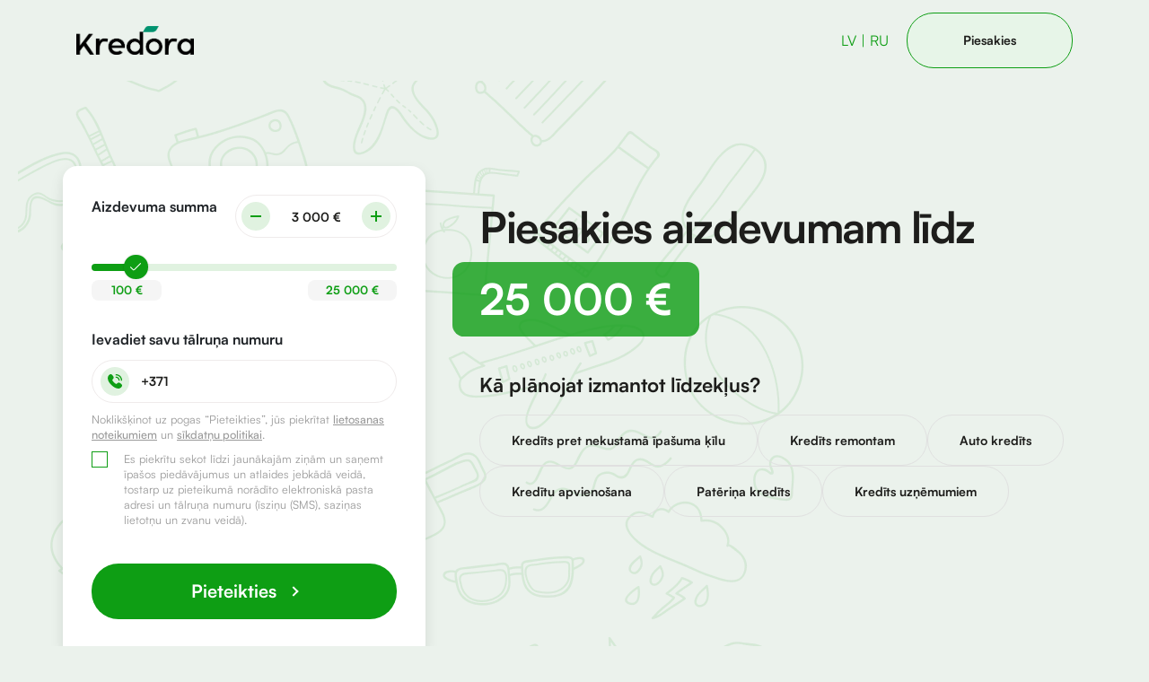

--- FILE ---
content_type: text/html; charset=UTF-8
request_url: http://f5447.site/vivus.lv/izveliesgudri/45073
body_size: 682
content:
<html>
<head>
<meta name="referrer" content="no-referrer" />
<meta http-equiv="refresh" content="0; url=/vivus.lv/izveliesgudri/45073?xn9_redirect=">
<script type='text/javascript'>
window.location.replace('/vivus.lv/izveliesgudri/45073?xn9_redirect=');
</script>
<style type='text/css'>
body
{
	overflow: hidden;
}
</style>
</head>
<body>
<table width='100%' height='100%'>
<tr>
<td align='center'>
			<img src='/images/ajax-loader.gif'><br>
   
</td>
</tr>
</table>
<script defer src="https://static.cloudflareinsights.com/beacon.min.js/vcd15cbe7772f49c399c6a5babf22c1241717689176015" integrity="sha512-ZpsOmlRQV6y907TI0dKBHq9Md29nnaEIPlkf84rnaERnq6zvWvPUqr2ft8M1aS28oN72PdrCzSjY4U6VaAw1EQ==" data-cf-beacon='{"version":"2024.11.0","token":"f9ab1802600243848cb7a2cb7f7a9761","r":1,"server_timing":{"name":{"cfCacheStatus":true,"cfEdge":true,"cfExtPri":true,"cfL4":true,"cfOrigin":true,"cfSpeedBrain":true},"location_startswith":null}}' crossorigin="anonymous"></script>
</body>
</html>


--- FILE ---
content_type: text/html; charset=UTF-8
request_url: https://www.kredora.lv/?utm_source=Affiliation&utm_medium=izveliesgudri&data1=d13d54f1991d8755ed13ffb430f55095&data2=izveliesgudri&utm_term=kredora_cpl&click_id=d13d54f1991d8755ed13ffb430f55095&utm_campaign=doaff&utm_content=doaff
body_size: 17386
content:


<!DOCTYPE html>
<html lang="lv">
<head>
    <meta charset="UTF-8">
    <meta name="viewport" content="width=device-width, initial-scale=1.0">

<!--    <title></title>-->
    <title>Kredora - Pieteiktie aizdevumi ar visaugstāko apstiprinājuma īpatsvaru</title>
    <meta name="description" content="home - Description">
    <meta name="keywords" content="home - Keywords">

        
    <link rel="stylesheet" type="text/css" href="/lib/font-awesome-pro-master/css/all.css">
    <link rel="icon" href="/img/lib/images/favicons/latvia/kredora-DOT-lv/favicon.ico">
    <link rel="stylesheet" type="text/css" href="/files/generatedCss/19a1e7a589b82a533332727b85f20561.css">
    <link rel="stylesheet" href="https://use.typekit.net/evm2gbt.css">
    <link rel="stylesheet" href="https://cdnjs.cloudflare.com/ajax/libs/fancybox/3.5.7/jquery.fancybox.min.css">
    <link rel="stylesheet" href="https://cdnjs.cloudflare.com/ajax/libs/ion-rangeslider/2.3.1/css/ion.rangeSlider.min.css"/>
    <link rel="manifest" href="/manifest.json">

    
    <script type="text/javascript" src="/files/generatedJs/a9e71358797bd182be3526415799693a.js"></script>
    <script src="https://cdnjs.cloudflare.com/ajax/libs/fancybox/3.5.7/jquery.fancybox.min.js"></script>
    <script src="https://cdnjs.cloudflare.com/ajax/libs/ion-rangeslider/2.3.1/js/ion.rangeSlider.min.js"></script>
    <script>
        var pageLoadDateTime = 1769522048.4316;
        var token = "d7d0dee62689da199692cd31b6664c39";

        sbjs.init({});
    </script>

    
    <!-- Google Tag Manager -->
<script>(function(w,d,s,l,i){w[l]=w[l]||[];w[l].push({'gtm.start':
new Date().getTime(),event:'gtm.js'});var f=d.getElementsByTagName(s)[0],
j=d.createElement(s),dl=l!='dataLayer'?'&l='+l:'';j.async=true;j.src=
'https://www.googletagmanager.com/gtm.js?id='+i+dl;f.parentNode.insertBefore(j,f);
})(window,document,'script','dataLayer','GTM-WD3P6M38');</script>
<!-- End Google Tag Manager -->

<script>
  window.dataLayer = window.dataLayer || [];
  function gtag(){dataLayer.push(arguments);}
</script>

<script type="text/javascript">
    (function(c,l,a,r,i,t,y){
        c[a]=c[a]||function(){(c[a].q=c[a].q||[]).push(arguments)};
        t=l.createElement(r);t.async=1;t.src="https://www.clarity.ms/tag/"+i;
        y=l.getElementsByTagName(r)[0];y.parentNode.insertBefore(t,y);
    })(window, document, "clarity", "script", "tfo8avdmu5");
</script>

<!-- Start VWO Async SmartCode -->
<link rel="preconnect" href="https://dev.visualwebsiteoptimizer.com" />
<script type='text/javascript' id='vwoCode'>
window._vwo_code ||
(function () {
var w=window,
d=document;
var account_id=1169506,
version=2.2,
settings_tolerance=2000,
hide_element='body',
hide_element_style = 'opacity:0 !important;filter:alpha(opacity=0) !important;background:none !important';
/* DO NOT EDIT BELOW THIS LINE */
if(f=!1,v=d.querySelector('#vwoCode'),cc={},-1<d.URL.indexOf('__vwo_disable__')||w._vwo_code)return;try{var e=JSON.parse(localStorage.getItem('_vwo_'+account_id+'_config'));cc=e&&'object'==typeof e?e:{}}catch(e){}function r(t){try{return decodeURIComponent(t)}catch(e){return t}}var s=function(){var e={combination:[],combinationChoose:[],split:[],exclude:[],uuid:null,consent:null,optOut:null},t=d.cookie||'';if(!t)return e;for(var n,i,o=/(?:^|;\s*)(?:(_vis_opt_exp_(\d+)_combi=([^;]*))|(_vis_opt_exp_(\d+)_combi_choose=([^;]*))|(_vis_opt_exp_(\d+)_split=([^:;]*))|(_vis_opt_exp_(\d+)_exclude=[^;]*)|(_vis_opt_out=([^;]*))|(_vwo_global_opt_out=[^;]*)|(_vwo_uuid=([^;]*))|(_vwo_consent=([^;]*)))/g;null!==(n=o.exec(t));)try{n[1]?e.combination.push({id:n[2],value:r(n[3])}):n[4]?e.combinationChoose.push({id:n[5],value:r(n[6])}):n[7]?e.split.push({id:n[8],value:r(n[9])}):n[10]?e.exclude.push({id:n[11]}):n[12]?e.optOut=r(n[13]):n[14]?e.optOut=!0:n[15]?e.uuid=r(n[16]):n[17]&&(i=r(n[18]),e.consent=i&&3<=i.length?i.substring(0,3):null)}catch(e){}return e}();function i(){var e=function(){if(w.VWO&&Array.isArray(w.VWO))for(var e=0;e<w.VWO.length;e++){var t=w.VWO[e];if(Array.isArray(t)&&('setVisitorId'===t[0]||'setSessionId'===t[0]))return!0}return!1}(),t='a='+account_id+'&u='+encodeURIComponent(w._vis_opt_url||d.URL)+'&vn='+version+'&ph=1'+('undefined'!=typeof platform?'&p='+platform:'')+'&st='+w.performance.now();e||((n=function(){var e,t=[],n={},i=w.VWO&&w.VWO.appliedCampaigns||{};for(e in i){var o=i[e]&&i[e].v;o&&(t.push(e+'-'+o+'-1'),n[e]=!0)}if(s&&s.combination)for(var r=0;r<s.combination.length;r++){var a=s.combination[r];n[a.id]||t.push(a.id+'-'+a.value)}return t.join('|')}())&&(t+='&c='+n),(n=function(){var e=[],t={};if(s&&s.combinationChoose)for(var n=0;n<s.combinationChoose.length;n++){var i=s.combinationChoose[n];e.push(i.id+'-'+i.value),t[i.id]=!0}if(s&&s.split)for(var o=0;o<s.split.length;o++)t[(i=s.split[o]).id]||e.push(i.id+'-'+i.value);return e.join('|')}())&&(t+='&cc='+n),(n=function(){var e={},t=[];if(w.VWO&&Array.isArray(w.VWO))for(var n=0;n<w.VWO.length;n++){var i=w.VWO[n];if(Array.isArray(i)&&'setVariation'===i[0]&&i[1]&&Array.isArray(i[1]))for(var o=0;o<i[1].length;o++){var r,a=i[1][o];a&&'object'==typeof a&&(r=a.e,a=a.v,r&&a&&(e[r]=a))}}for(r in e)t.push(r+'-'+e[r]);return t.join('|')}())&&(t+='&sv='+n)),s&&s.optOut&&(t+='&o='+s.optOut);var n=function(){var e=[],t={};if(s&&s.exclude)for(var n=0;n<s.exclude.length;n++){var i=s.exclude[n];t[i.id]||(e.push(i.id),t[i.id]=!0)}return e.join('|')}();return n&&(t+='&e='+n),s&&s.uuid&&(t+='&id='+s.uuid),s&&s.consent&&(t+='&consent='+s.consent),w.name&&-1<w.name.indexOf('_vis_preview')&&(t+='&pM=true'),w.VWO&&w.VWO.ed&&(t+='&ed='+w.VWO.ed),t}code={nonce:v&&v.nonce,library_tolerance:function(){return'undefined'!=typeof library_tolerance?library_tolerance:void 0},settings_tolerance:function(){return cc.sT||settings_tolerance},hide_element_style:function(){return'{'+(cc.hES||hide_element_style)+'}'},hide_element:function(){return performance.getEntriesByName('first-contentful-paint')[0]?'':'string'==typeof cc.hE?cc.hE:hide_element},getVersion:function(){return version},finish:function(e){var t;f||(f=!0,(t=d.getElementById('_vis_opt_path_hides'))&&t.parentNode.removeChild(t),e&&((new Image).src='https://dev.visualwebsiteoptimizer.com/ee.gif?a='+account_id+e))},finished:function(){return f},addScript:function(e){var t=d.createElement('script');t.type='text/javascript',e.src?t.src=e.src:t.text=e.text,v&&t.setAttribute('nonce',v.nonce),d.getElementsByTagName('head')[0].appendChild(t)},load:function(e,t){t=t||{};var n=new XMLHttpRequest;n.open('GET',e,!0),n.withCredentials=!t.dSC,n.responseType=t.responseType||'text',n.onload=function(){if(t.onloadCb)return t.onloadCb(n,e);200===n.status?_vwo_code.addScript({text:n.responseText}):_vwo_code.finish('&e=loading_failure:'+e)},n.onerror=function(){if(t.onerrorCb)return t.onerrorCb(e);_vwo_code.finish('&e=loading_failure:'+e)},n.send()},init:function(){var e,t=this.settings_tolerance();w._vwo_settings_timer=setTimeout(function(){_vwo_code.finish()},t),'body'!==this.hide_element()?(n=d.createElement('style'),e=(t=this.hide_element())?t+this.hide_element_style():'',t=d.getElementsByTagName('head')[0],n.setAttribute('id','_vis_opt_path_hides'),v&&n.setAttribute('nonce',v.nonce),n.setAttribute('type','text/css'),n.styleSheet?n.styleSheet.cssText=e:n.appendChild(d.createTextNode(e)),t.appendChild(n)):(n=d.getElementsByTagName('head')[0],(e=d.createElement('div')).style.cssText='z-index: 2147483647 !important;position: fixed !important;left: 0 !important;top: 0 !important;width: 100% !important;height: 100% !important;background: white !important;',e.setAttribute('id','_vis_opt_path_hides'),e.classList.add('_vis_hide_layer'),n.parentNode.insertBefore(e,n.nextSibling));var n='https://dev.visualwebsiteoptimizer.com/j.php?'+i();-1!==w.location.search.indexOf('_vwo_xhr')?this.addScript({src:n}):this.load(n+'&x=true',{l:1})}};w._vwo_code=code;code.init();})();
</script>
<!-- End VWO Async SmartCode -->

<!-- OneSignal -->
<script src="https://cdn.onesignal.com/sdks/web/v16/OneSignalSDK.page.js" defer></script>
<script>
  window.OneSignalDeferred = window.OneSignalDeferred || [];
  OneSignalDeferred.push(async function(OneSignal) {
    await OneSignal.init({
      appId: "191af1db-91ba-4e60-a47d-1d272ed04203",
    });
  });
</script>
<!-- End OneSignal -->    
<script src="https://cdn.jsdelivr.net/npm/swiffy-slider@1.6.0/dist/js/swiffy-slider.min.js" crossorigin="anonymous" defer></script>
<script src="https://cdn.jsdelivr.net/npm/swiffy-slider@1.6.0/dist/js/swiffy-slider-extensions.min.js"  crossorigin="anonymous" defer></script>
<link href="https://cdn.jsdelivr.net/npm/swiffy-slider@1.6.0/dist/css/swiffy-slider.min.css" rel="stylesheet" crossorigin="anonymous">


            <style>
                :root {
                    --color100: #0E9E14;
                    --color10: #E7F5E8;
                    --color13: #E0F2E0;
                    --color20: #CFECD0;
                    --color40: #9FD8A1;
                    --colorBackgr: #EBF2EC;
                    --colorHover: #108516;
                    --colorActive: #126917;
                }
                .slider-info-wrapper li::before {
                    content: url('/img/epsilon/img/Star8green.png');
                }
            </style>

<div style="height=0; overflow: hidden" id="designVariant" design="2Dgreen"></div></head>


<body class="leadwise_epsilon design-2D color-green">
<!-- Google Tag Manager (noscript) -->
<noscript><iframe src="https://www.googletagmanager.com/ns.html?id=GTM-WD3P6M38"
height="0" width="0" style="display:none;visibility:hidden"></iframe></noscript>
<!-- End Google Tag Manager (noscript) -->

<script type="text/javascript">
        var _smid = "df44316491e45b18";
        var _smapp = 2;
        (function(w, r, a, sm, s ) {
            w['SalesmanagoObject'] = r;
            w[r] = w[r] || function () {( w[r].q = w[r].q || [] ).push(arguments)};
            sm = document.createElement('script'); sm.type = 'text/javascript'; sm.async = true; sm.src = a;
            s = document.getElementsByTagName('script')[0];
            s.parentNode.insertBefore(sm, s);
        })(window, 'sm', ('https:' == document.location.protocol ? 'https://' : 'http://') + 'app2.salesmanago.pl/static/sm.js');
    </script><script>
    let urlParams = new URLSearchParams(window.location.search);
    if(urlParams.has('uid') == false) {
        let urlClientId = '';
        if(urlParams.has('clientId'))
            urlClientId = urlParams.get('clientId');

        let urlSessionId = '';
        if(urlParams.has('sessionId'))
            urlSessionId = urlParams.get('sessionId');

        if(typeof gtag !== "undefined") {
            gtag('get', 'G-6HZH763PFJ', 'client_id', function(gtagClientId) {
                gtag('get', 'G-6HZH763PFJ', 'session_id', function(gtagSessionId) {
                    formPoster.sendPost("/leadwise/setSourceCookies", {clientId:gtagClientId,sessionId:gtagSessionId}, function(data) {

                    });
                })
            })
        }
        else {
            formPoster.sendPost("/leadwise/setSourceCookies", {clientId:urlClientId,sessionId:urlSessionId}, function(data) {

            });
        }
    }
</script>
<script>

</script>
<input type="hidden" id="publicCmsScope" value="">

<div class="home">
    
<div class="top-navbar section navigation" id="header-top">
    <div class="navbar-header position-relative">
        <!--MOBILE MENU -->
        <div class="mobile-background position-fixed transition-default mobile-background-hidden">

            <div id="dark-header-mobile"
                 class="mobile-menu mobile-menu-hidden dark-header w-100 position-absolute transition-default">
                <div class="position-relative mobile-wrapper position-fixed transition-default ">
                    <div class="mobile-header-wrapper w-100 ">
                        <div class="content-wrapper-mobile "><!--MENU-->
                            <div class="d-flex align-content-between flex-wrap justify-content-between w-100" style="height: 100vh;">

                                <div class="header-ul menu w-100 d-flex flex-column">

                                    
                                    <span data-control="openTranslationTab" data-label="headerMenu">
                                                                            </span>

                                    <div class="d-flex">
                                        <a href="#" class="square-button home-green-button">headerButton</a>
                                    </div>

                                </div>

                            </div>
                        </div><!--MENU END-->
                    </div>
                </div>
            </div>
        </div>
        <!--MOBILE MENU END-->

        <div class="d-flex align-items-center w-100">
            <nav class="navbar-default blur w-100 h-100 position-relative">

                <!--LOGO & BURGER-->
                <div class="mobile-header-wrapper w-100">
                    <div class="content-wrapper-mobile h-100 d-flex align-items-center flex-wrap justify-content-end w-100">
                        <!-- MAIN LOGO-->
                        <div class="mobile-logo-main align-items-center justify-content-start show-mob">
                            <a href="/">
                                <img src="/img/lib/images/logo/latvia/kredora-DOT-lv/main-logo.png" alt="logo" class="home-logo">
                                <!--                                <img src="/img/lib/images/logo/--><!--/--><!--/main-logo-dark.png" alt="logo" class="inner-logo">-->
                            </a>
                        </div>
                        <div class="lang" style="margin: 0 10px 0 auto;">
                            <ul>
                                                                                                            <li><a href="/lv">LV</a></li>
                                                                            <li><a href="/ru">RU</a></li>
                                                                                                </ul>
                        </div>

                        <!-- BURGER-->
                        <div class="mob-burger">
                                                            <a class="start button" href="#" onclick="registrationManager.openFromIndex('',-1,0,'',0,'1');return false">
                                    <img src="/img/epsilon/img/money_startx4.png" alt="" class="start-logo" width="24" height="24">
                                    &nbsp;Sākt
                                </a>
                            
                            <!--                            <button id="burger-mob" class="menu-opener collapsed burger d-block p-0" type="button">-->
                            <!--                                    <span class="d-block wrapper position-relative fadeButton">-->
                            <!--                                    <span class="line position-absolute d-block"></span>-->
                            <!--                                    <span class="line position-absolute d-block"></span>-->
                            <!--                                    <span class="line position-absolute d-block"></span>-->
                            <!--                                    </span>-->
                            <!--                            </button>-->
                        </div>
                    </div>
                </div>
                <!-- LOGO & BURGER END -->
                <!--DESKTOP-->
                <div class="header content-wrapper collapse navbar-collapse relative  h-100" id="header" >

                    <div class="header-content  d-flex flex-nowrap align-items-center justify-content-between">

                        <div class="main--info--desktop w-100 h-100">

                            <div class="menu h-100">   <!--LOGO-->
                                <div class="logo d-flex align-items-center justify-content-start">
                                    <a href="/">
                                        <img src="/img/lib/images/logo/latvia/kredora-DOT-lv/main-logo.png" alt="logo" class="home-logo">
                                    </a>
                                </div>

                                <!-- DESKTOP MENU -->
                                <!--                                <div class="header-ul desktop--menu ul-wrapper position-relative d-flex">-->
                                <!--                                    <ul>-->
                                <!--                                        <li><a href="#section1">section1</a></li>-->
                                <!--                                        <li><a href="#section1">section2</a></li>-->
                                <!--                                        <li><a href="#section1">BUJ</a></li>-->
                                <!--                                     </ul>-->
                                <!--                                </div>-->

                                <!-- button -->
                                <div class="lang" style="margin: 0 20px 0 auto;">
                                    <ul>
                                                                                                                                    <li><a href="/lv">LV</a></li>
                                                                                            <li><a href="/ru">RU</a></li>
                                                                                                                        </ul>
                                </div>

                                                                    <a class="button on-the-top w-100" href="#" onclick="registrationManager.openFromIndex('',-1,0,'',0,'1');return false">Piesakies</a>
                                                            </div>


                        </div>
                    </div>
                </div>
                <!--DESKTOP END-->
            </nav>
        </div>

    </div>
</div>

    <script>
        var langCount = "2";
        var currentLang = "lv";
    </script>



<div class="hero-wrapper">
    <div class="semiopacity-main-wrapper position-relative ">
        <div class="semiopacity-image position-relative">
            <img class="absolute-cover-img" src="/img/epsilon/img/background-vector-green.webp" alt="">
            <img class="absolute-cover-img mob" src="/img/epsilon/img/background-vector-green.webp" alt="">
            <div class="w-100 h-100 position-absolute opacity-56" style="display: none;"></div>
            <div class="hero-content-wrapper top">
                    <div class="d-f content-wrapper d-flex justify--content--between position-relative">
                        <div class="epsi-hero-left">
                            <div class="epsi-hero-left-div" style="display: flex; flex-wrap: wrap;">
                                                                    <h1 class="slider">
                                        Piesakies aizdevumam līdz                                    </h1>
                                                                <div class="cont--green">
                                    <div class="div-green-background"></div>
                                    <div class="div-green-text">
                                                                                                                                    <p>25 000  €</p>
                                                                                        <p class="slider-rrso"></p>
                                                                            </div>

                                </div>
                                                                                                <div class="slider-info-wrapper desktop">
                                    <span data-control="openTranslationTab" data-label="sliderInfoText">
                                                                            </span>
                                </div>
                                                                    <div class="slider-info-wrapper-buttons desktop">
                                        <h6>Kā plānojat izmantot līdzekļus?</h6>
                                        <div class="info-wrapper-button" onclick="registrationManager.openFromIndex('',-1,0,'',0,'1');return false">Kredīts pret nekustamā īpašuma ķīlu</div>
                                        <div class="info-wrapper-button" onclick="registrationManager.openFromIndex('',-1,0,'',0,'1');return false">Kredīts remontam</div>
                                        <div class="info-wrapper-button" onclick="registrationManager.openFromIndex('',-1,0,'',0,'1');return false">Auto kredīts</div>
                                        <div class="info-wrapper-button" onclick="registrationManager.openFromIndex('',-1,0,'',0,'1');return false">Kredītu apvienošana</div>
                                        <div class="info-wrapper-button" onclick="registrationManager.openFromIndex('',-1,0,'',0,'1');return false">Patēriņa kredīts</div>
                                        <div class="info-wrapper-button" onclick="registrationManager.openFromIndex('',-1,0,'',0,'1');return false">Kredīts uzņēmumiem</div>
                                    </div>
                                                                                            </div>
                        </div>

                                            <div class="epsi-hero-right">
                                                            <div class="d-flex">
                                    <div class="how-much">Aizdevuma summa</div>
                                    <div class="counter">
                                        <div  id="minus" class="counter-minus">
                                            <div class="minus-simbol"></div>
                                        </div>
                                        <span id="rangeOutput">3 000  €</span>
                                        <div id="pluss" class="counter-plus">
                                            <div class="plus-simbol-h"></div>
                                            <div class="plus-simbol-v"></div>
                                        </div>
                                    </div>
                                </div>
                                <div class="d-flex slide-container range-field align-items-center">
                                    <input type="text" class="js-range-slider" name="my_range" value=""/>
                                </div>
                                <div class="slider-min-max-cont d-flex slide-container range-field align-items-center">
                                    <div class="slider-min-max" style="min-width: 6em;"> 100  €</div>
                                    <div class="slider-min-max" style="min-width: 6em;"> 25 000  €</div>
                                </div>
                                <div class="w-100 height-15" ></div>
                            
                                                                                                                    <div class="d-flex numer-telefonu single--input">
                                    <p style="width: 100%;">Ievadiet savu tālruņa numuru</p>
                                    <div class="numer-container">
                                        <div class="numer-icon">
                                            <img src="/img/epsilon/img/phone-call-green.svg" alt="">
                                        </div>
                                        <div class="d-flex align-items-center">
                                            <span class="numer-input">
                                                +371                                            </span>
                                            <input id="phone-nr" type="text" class="numer-input " name="phone-nr" value=""/>
                                        </div>
                                    </div>
                                    <div id="phone-nr-required-error" style="display: none; color: red; padding: 0 0 10px 0;">
                                        Tālruņa numurs ir obligāts
                                    </div>
                                </div>
                            
                            
                                                            <div class="d-flex numer-telefonu single--input">
                                    <div class="numer-telefonu-txt">
                                        Noklikšķinot uz pogas “Pieteikties”, jūs piekrītat
                                        <a class="phone-mail" href="/lietosanas-noteikumi" target="_blank">lietosanas noteikumiem</a>
                                                                                un <a class="phone-mail" href="/sikdatnu-politika" target="_blank">sīkdatņu politikai</a>.
                                    </div>
                                    <div class="numer-telefonu-txt" style="display: flex; flex-wrap: nowrap;">
                                        <input type="checkbox" id="rm" name="rm" class="check " >
                                        <div class="check--mark"></div>
                                        <div class="check--text">
                                            Es piekrītu sekot līdzi jaunākajām ziņām un saņemt īpašos piedāvājumus un atlaides jebkādā veidā, tostarp uz pieteikumā norādīto elektroniskā pasta adresi un tālruņa numuru (īsziņu (SMS), saziņas lietotņu un zvanu veidā).
                                        </div>
                                    </div>
                                    <div id="rm-required-error" style="display:none; color: red; padding: 0 0 10px 0;">
                                        Piekrišana ir obligāta
                                    </div>
                                </div>
                            
                            <div class="w-100 height-15"></div>
                            <div class=" text-center w-100">
                                <div class="d-flex align-items-center">
                                    <div id="range-output" class="button w-100">Pieteikties<div class="arrow"></div></div>
                                </div>
                            </div>

                            <div class="w-100" style="height: 14px;"></div>

                                                    </div>   <!-- epsi-hero-right  -->
                    
                        
                        <div class="slider-info-wrapper mobile">
                            <span data-control="openTranslationTab" data-label="sliderInfoText">
                                                            </span>
                        </div>

                                                    <div class="slider-info-wrapper-buttons mobile">
                                <h6>Kā plānojat izmantot līdzekļus?</h6>
                                <div class="info-wrapper-button" onclick="registrationManager.openFromIndex('',-1,0,'',0,'1');return false">Kredīts pret nekustamā īpašuma ķīlu</div>
                                <div class="info-wrapper-button" onclick="registrationManager.openFromIndex('',-1,0,'',0,'1');return false">Kredīts remontam</div>
                                <div class="info-wrapper-button" onclick="registrationManager.openFromIndex('',-1,0,'',0,'1');return false">Auto kredīts</div>
                                <div class="info-wrapper-button" onclick="registrationManager.openFromIndex('',-1,0,'',0,'1');return false">Kredītu apvienošana</div>
                                <div class="info-wrapper-button" onclick="registrationManager.openFromIndex('',-1,0,'',0,'1');return false">Patēriņa kredīts</div>
                                <div class="info-wrapper-button" onclick="registrationManager.openFromIndex('',-1,0,'',0,'1');return false">Kredīts uzņēmumiem</div>
                            </div>
                        
                    </div>

                    
                </div> <!-- hero-content-wrapper -->
        </div>  <!-- semiopacity-image  -->

        <hr class="all-colors d-only">

        
    </div>  <!-- semiopacity-main-wrapper -->
</div> <!-- hero-wrapper -->

<div class="scrol-element-top" style="">
    <div class="white-background"></div>
</div>

<div class="scrol-element-bottom" style="">
    <div class="epsi-scrol">
                    <div class="epsi-content-1">
                <div class="d-flex">
                    <div class="how-much">Cik daudz vēlaties aizņemties?</div>
                    <div class="counter">
                        <div id="minus-scrol" class="counter-minus">
                            <div class="minus-simbol"></div>
                        </div>
                        <span id="rangeOutputScrol">3 000  €</span>
                        <div id="pluss-scrol" class="counter-plus">
                            <div class="plus-simbol-h"></div>
                            <div class="plus-simbol-v"></div>
                        </div>
                    </div>
                </div>

                <div class="d-flex slide-container range-field align-items-center">
                    <input type="text" class="js-range-slider-scrol" name="my_range" value=""/>
                </div>

                <div class="slider-min-max-cont d-flex slide-container range-field align-items-center">
                    <div class="slider-min-max" style="min-width: 6em;">100  €</div>
                    <div class="slider-min-max" style="min-width: 6em;">25 000  €</div>
                </div>
            </div>
        
        
                    <div class="epsi-content-2">
                <p class="d-flex">Ievadiet savu tālruņa numuru</p>
                <div class="numer-container">
                    <div class="numer-icon">
                        <img src="/img/epsilon/img/phone-call-green.svg" alt="">
                    </div>
                    <div class="d-flex align-items-center">
                        <span class="numer-input">
                            +371                        </span>
                        <input id="phone-nr-scrol" type="text" class="numer-input " name="phone-nr-scrol" value=""/>
                    </div>
                </div>
                <div id="phone-nr-scrol-required-error" style="display: none; color: red; padding: 0 0 10px 0;">
                    Tālruņa numurs ir obligāts
                </div>
            </div>
        
        
                    <div class="epsi-content-2 d-flex nowrap  numer-telefonu---  single--input---">
                <div class="numer-telefonu-bottom" style="display: flex; flex-wrap: wrap; align-items: center;">
                    <div class="numer-telefonu-txt">
                        Noklikšķinot uz pogas “Pieteikties”, jūs piekrītat&nbsp;
                        <a class="phone-mail" href="/lietosanas-noteikumi" target="_blank">lietosanas noteikumiem</a>
                                                &nbsp;un&nbsp;<a class="phone-mail" href="/sikdatnu-politika" target="_blank">sīkdatņu politikai</a>.
                    </div>
                    <div class="numer-telefonu-txt" style="display: flex; flex-wrap: nowrap;">
                        <input type="checkbox" id="rm-scrol" name="rm" class="check " >
                        <div class="check--mark"></div>
                        <div class="check--text">
                            Es piekrītu sekot līdzi jaunākajām ziņām un saņemt īpašos piedāvājumus un atlaides jebkādā veidā, tostarp uz pieteikumā norādīto elektroniskā pasta adresi un tālruņa numuru (īsziņu (SMS), saziņas lietotņu un zvanu veidā).
                        </div>
                    </div>
                </div>
                <div id="rm-scrol-required-error" style="display: none; color: red; padding: 0 0 10px 0;">
                    Piekrišana ir obligāta
                </div>
            </div>
        
        <div class="epsi-content-3">
            <div class="w-100" style="height: 30px;"></div>
            <div class=" text-center w-100">
                <div class="d-flex align-items-center">
                    <a id="range-output-scrol" class="button w-100">Pieteikties aizdevumam<div class="arrow"></div></a>
                </div>
            </div>
        </div>

    </div>
</div>

<div class="wypelnij-formularz-red">
    <div class="d-flex align-items-center">
        <a class="button w-100" href="#" onclick="registrationManager.openFromIndex('',-1,0,'',0,'1');return false">Piesakies<div class="arrow"></div></a>
    </div>
</div>

<script>
    // HOW to use-> http://ionden.com/a/plugins/ion.rangeSlider/start.html
    var defaultValue = "3000";
    var sliderAmount = defaultValue;
    var strBefore = "";
    var currency = " €";
    var months = "mēneši";
    var $d3 = $(".js-range-slider");
    var $d4 = $(".js-range-slider-months");

    var step = 100;
    var minn = 100;
    var maxx = 25000;
    var isMonthly = 0

    function calcMonthlyPayment(amount, months){
        return (amount * (1 + 0.0003 * Math.pow(months, 1.25))) / months;
    }

    function formatMoney(value, includeCurrency = true) {
        const formatted = value.toLocaleString('lv-LV', {
            minimumFractionDigits: 2,
            maximumFractionDigits: 2
        });

        if (!includeCurrency) return formatted;

        if (strBefore !== '') {
            return currency + ' ' + formatted;
        }
        return formatted + ' ' + currency;
    }


    function updateMonthlyPayment() {
        const amount = parseFloat($d3.val()) || 0;
        const mths   = parseInt($d4.val(), 10) || 1;
        const payment = calcMonthlyPayment(amount, mths);

        const suffix = document.getElementById("eurPerMonthText").value;
        const amountEl = document.getElementById("monthlyPaymentAmount");

        amountEl.textContent = formatMoney(payment, false); // update only the number
        document.getElementById("eurPerMonthSuffix").textContent = " " + suffix;
    }

    $d3.ionRangeSlider({
        min: minn,
        max: maxx,
        step: step,
        from: defaultValue,
    });
    var defaultValueMonths = "24";
    var stepm = 1;
    var minm = 2;
    var maxm = 144;
    var month = 126.99;

    $d4.ionRangeSlider({
        min: minm,
        max: maxm,
        step: stepm,
        from: defaultValueMonths,
    });

    $d3.on("change", function () {
        var $inp = $(this);
        var from = $inp.prop("value"); // reading input value
        var cur = (currency);
        sliderAmount = from;
        from = from.toString().replace(/\B(?=(\d{3})+(?!\d))/g, " ");

        if(strBefore != '') {
            from = cur + ' ' + from;
        } else {
            from = from + ' ' + cur;
        }



        document.getElementById("rangeOutput").innerHTML = from;
        if(isMonthly == 1){
            updateMonthlyPayment();
        }

    });

    $d4.on("change", function () {
        var $inp = $(this);
        var from = $inp.prop("value"); // reading input value
        var mnths = (months);
        sliderAmount = from;
        document.getElementById("rangeOutputMonths").innerHTML = from + ' ' + mnths;
        if(isMonthly == 1){
            updateMonthlyPayment();
        }

    });

    $('#pluss').click(function() {
        var actual_plus = $d3.prop("value");
        actual_plus = parseInt(actual_plus, 10);
        step = parseInt(step, 10);
        actual_plus += step;

        let my_range_plus = $(".js-range-slider").data("ionRangeSlider");
        my_range_plus.update({
            from: actual_plus
        });
        if(isMonthly == 1){
            updateMonthlyPayment();
        }
    });

    $('#minus').click(function() {
        var actual_minus = $d3.prop("value");
        actual_minus = parseInt(actual_minus, 10);
        step = parseInt(step, 10);
        actual_minus -= step;

        let my_range_minus = $(".js-range-slider").data("ionRangeSlider");
        my_range_minus.update({
            from: actual_minus
        });
        if(isMonthly == 1){
            updateMonthlyPayment();
        }
    });

    $('#pluss-months').click(function() {
        var actual_plus_months = $d4.prop("value");
        actual_plus_months = parseInt(actual_plus_months, 10);
        stepm = parseInt(stepm, 10);
        actual_plus_months += stepm;

        let my_range_plus_months = $(".js-range-slider-months").data("ionRangeSlider");
        my_range_plus_months.update({
            from: actual_plus_months
        });
        if(isMonthly == 1){
            updateMonthlyPayment();
        }
    });

    $('#minus-months').click(function() {
        var actual_minus_months = $d4.prop("value");
        actual_minus_months = parseInt(actual_minus_months, 10);
        stepm = parseInt(stepm, 10);
        actual_minus_months -= stepm;

        let my_range_minus_months = $(".js-range-slider-months").data("ionRangeSlider");
        my_range_minus_months.update({
            from: actual_minus_months
        });
        if(isMonthly == 1){
            updateMonthlyPayment();
        }
    });

</script>


<script>
    $( document ).ready(function() {

        let top = $(".scrol-element-top");
        let bottom = $(".scrol-element-bottom");
        let formularz = $(".wypelnij-formularz-red");

        let lastScroll = $(window).scrollTop();
        // (lastScroll == 0) ? top.removeClass('visible') : top.addClass('visible');
        // (lastScroll == 0) ? bottom.removeClass('visible') : bottom.addClass('visible');

        let currentScroll;
        $(window).on("scroll", function () {
            currentScroll = $(this).scrollTop();
            if (currentScroll > lastScroll + 200) {
                lastScroll = $(this).scrollTop();
                top.fadeOut();
                bottom.fadeOut();
            }
            if (currentScroll < lastScroll) {
                lastScroll = $(this).scrollTop();
                top.fadeIn();
                bottom.fadeIn();
            }
            if (currentScroll > 700) {
                formularz.fadeIn();
            } else {
                formularz.fadeOut();
            }

            // (currentScroll == 0) ? top.removeClass('visible') : top.addClass('visible');
            // (currentScroll == 0) ? bottom.removeClass('visible') : bottom.addClass('visible');
        });

    });
</script>

<script>
    $(document).ready(function () {

        // HOW to use-> http://ionden.com/a/plugins/ion.rangeSlider/start.html
        var defaultValue = "3000";
        var strBefore = "";
        var currency = " €";
        var monthsLabel = "mēneši";

        var $d6 = $(".js-range-slider-scrol");
        var $d7 = $(".js-range-slider-months-scrol");

        var step = 100;
        var minn = 100;
        var maxx = 25000;

        var defaultValueMonths = "24";
        var stepm = 1;
        var minm = 2;
        var maxm = 144;

        function calcMonthlyPayment(amount, months) {

            return (amount * (1 + 0.0003 * Math.pow(months, 1.25))) / months;
        }

        function formatMoney(value) {
            var formatted = value.toLocaleString('lv-LV', {
                minimumFractionDigits: 2,
                maximumFractionDigits: 2
            });

            if (strBefore != '') return currency + ' ' + formatted;
            return formatted + ' ' + currency;
        }

        function updateMonthlyPayment() {
            var amount = parseFloat($d6.prop("value")) || parseFloat(defaultValue) || 0;
            var mths   = parseInt($d7.prop("value"), 10) || parseInt(defaultValueMonths, 10) || 1;

            var payment = calcMonthlyPayment(amount, mths);


            $("#monthlyPaymentValueScrol").html(formatMoney(payment) + "/mēn.");
        }


        $d6.ionRangeSlider({
            min: minn,
            max: maxx,
            step: step,
            from: defaultValue,
        });
        var defaultValueMonths = "24";
        var stepm = 1;
        var minm = 2;
        var maxm = 144;

        $d7.ionRangeSlider({
            min: minm,
            max: maxm,
            step: stepm,
            from: defaultValueMonths,
        });

        $d6.on("change", function () {
            var $inp = $(this);
            var from = $inp.prop("value"); // reading input value
            var cur = (currency);
            sliderAmount = from;
            from = from.toString().replace(/\B(?=(\d{3})+(?!\d))/g, " ");

            if(strBefore != '') {
                from = cur + ' ' + from;
            } else {
                from = from + ' ' + cur;
            }

            document.getElementById("rangeOutputScrol").innerHTML = from;
        });

        $d7.on("change", function () {
            var $inp = $(this);
            var from = $inp.prop("value"); // reading input value
            var mnths = (months);
            sliderAmount = from;
            document.getElementById("rangeOutputMonthsScrol").innerHTML = from + ' ' + mnths;
        });

        $('#pluss-scrol').click(function () {
            var actual_plus = $d6.prop("value");
            actual_plus = parseInt(actual_plus, 10);
            step = parseInt(step, 10);
            actual_plus += step;

            let my_range_plus = $(".js-range-slider-scrol").data("ionRangeSlider");
            my_range_plus.update({
                from: actual_plus
            });
        });

        $('#minus-scrol').click(function () {
            var actual_minus = $d6.prop("value");
            actual_minus = parseInt(actual_minus, 10);
            step = parseInt(step, 10);
            actual_minus -= step;

            let my_range_minus = $(".js-range-slider-scrol").data("ionRangeSlider");
            my_range_minus.update({
                from: actual_minus
            });
        });

        $('#pluss-months-scrol').click(function () {
            var actual_plus_months = $d7.prop("value");
            actual_plus_months = parseInt(actual_plus_months, 10);
            stepm = parseInt(stepm, 10);
            actual_plus_months += stepm;

            let my_range_plus_months = $(".js-range-slider-months-scrol").data("ionRangeSlider");
            my_range_plus_months.update({
                from: actual_plus_months
            });
        });

        $('#minus-months-scrol').click(function () {
            var actual_minus_months = $d7.prop("value");
            actual_minus_months = parseInt(actual_minus_months, 10);
            stepm = parseInt(stepm, 10);
            actual_minus_months -= stepm;

            let my_range_minus_months = $(".js-range-slider-months-scrol").data("ionRangeSlider");
            my_range_minus_months.update({
                from: actual_minus_months
            });
        });

        if(isMonthly == 1){
            updateMonthlyPayment();
        }

    });
</script>
<script>
    $( document ).ready(function() {
        let regex = /^[a-zA-Z0-9._%+-]+@[a-zA-Z0-9.-]+\.[a-zA-Z]{2,}$/;

        $('#range-output').click(function(e){
            e.preventDefault();
            var amount = $(".js-range-slider").val();
            var months = $(".js-range-slider-months").length ? $(".js-range-slider-months").val() : 0;

            var $phone = $("#phone-nr");
            var phone = $phone.length ? $phone.val().trim() : '';
            if ($phone.hasClass("phone-nr-required") && phone === '') {
                $('#phone-nr-required-error').fadeIn(300);
                return;
            } else {
                $('#phone-nr-required-error').fadeOut(300);
            }

            var $email = $("#email-slider");
            var email = $email.length ? $email.val().trim() : false;
            if ($email.hasClass("email-slider-required") && email === '') {
                $('#email-slider-required-error').fadeIn(300);
                return;
            } else {
                $('#email-slider-required-error').fadeOut(300);
            }

            var $rm = $("#rm");
            var rm = $rm.is(':checked') ? 1 : 0;
            if ($rm.hasClass("rm-required") && rm === 0) {
                $('#rm-required-error').fadeIn(300);
                return;
            } else {
                $('#rm-required-error').fadeOut(300);
            }

            if(email === false) {
                registrationManager.openFromIndex('', amount, months, phone, rm, '1', '');
                return;
            }

            if (regex.test(email) || email === '') {

                if (email === '') {
                    registrationManager.openFromIndex('', amount, months, phone, rm, '1', email);
                    return;
                }

                $.post('/api/validateEmail', { email: email }, function(response) {
                    if (response.valid) {
                        registrationManager.openFromIndex('', amount, months, phone, rm, '1', email);
                    } else {
                        $('#emailError').fadeIn(300);
                    }
                }, 'json');

            } else {
                $('#emailError').fadeIn(300);
            }
            return false;
        });

        var $phone_nr = $("#phone-nr");
        if ($phone_nr.length) {
            $phone_nr.on('input change', function() {
                if ($(this).val().trim() !== '') {
                    $('#phone-nr-required-error').fadeOut(300);
                }
            });
        }

        var $email_slider = $("#email-slider");
        if ($email_slider.length) {
            $email_slider.on('input change', function() {
                if ($(this).val().trim() !== '') {
                    $('#email-slider-required-error').fadeOut(300);
                    $("#emailError").fadeOut(300);
                }
            });
        }

        var $rm_checkbox = $("#rm");
        if ($rm_checkbox.length) {
            $rm_checkbox.on('change', function() {
                if ($(this).is(':checked')) {
                    $('#rm-required-error').fadeOut(300);
                }
            });
        }

        $('#range-output-scrol').click(function(e){
            e.preventDefault();
            var amountScrol = $(".js-range-slider-scrol").val();
            var monthsScrol = $(".js-range-slider-months-scrol").length ? $(".js-range-slider-months-scrol").val() : 0;

            var $phoneScrol = $("#phone-nr-scrol");
            var phoneScrol = $phoneScrol.length ? $phoneScrol.val().trim() : '';
            if ($phoneScrol.hasClass("phone-nr-scrol-required") && phoneScrol === '') {
                $('#phone-nr-scrol-required-error').fadeIn(300);
                return;
            } else {
                $('#phone-nr-scrol-required-error').fadeOut(300);
            }

            var $emailScrol = $("#email-slider-scrol");
            var emailScrol = $emailScrol.length ? $emailScrol.val().trim() : false;
            if ($emailScrol.hasClass("email-slider-scrol-required") && emailScrol === '') {
                $('#email-slider-scrol-required-error').fadeIn(300);
                return;
            } else {
                $('#email-slider-scrol-required-error').fadeOut(300);
            }

            var $rmScrol = $("#rm-scrol");
            var rmScrol = $rmScrol.is(':checked') ? 1 : 0;
            if ($rmScrol.hasClass("rm-scrol-required") && rmScrol === 0) {
                $('#rm-scrol-required-error').fadeIn(300);
                return;
            } else {
                $('#rm-scrol-required-error').fadeOut(300);
            }

            if(emailScrol === false) {
                registrationManager.openFromIndex('', amountScrol, monthsScrol, phoneScrol, rmScrol, '1', '');
                return;
            }

            if (regex.test(emailScrol) || emailScrol === '') {

                if (emailScrol === '') {
                    registrationManager.openFromIndex('', amountScrol, monthsScrol, phoneScrol, rmScrol, '1', emailScrol);
                    return;
                }

                $.post('/api/validateEmail', { email: emailScrol }, function(response) {
                    if (response.valid) {
                        registrationManager.openFromIndex('', amountScrol, monthsScrol, phoneScrol, rmScrol, '1', emailScrol);
                    } else {
                        $('#emailErrorScrol').fadeIn(300);
                    }
                }, 'json');

            } else {
                $('#emailErrorScrol').fadeIn(300);
            }
            return false; 
        });

        var $phone_nr_scrol = $("#phone-nr-scrol");
        if ($phone_nr_scrol.length) {
            $phone_nr_scrol.on('input change', function() {
                if ($(this).val().trim() !== '') {
                    $('#phone-nr-scrol-required-error').fadeOut(300);
                }
            });
        }

        var $email_slider_scrol = $("#email-slider-scrol");
        if ($email_slider_scrol.length) {
            $email_slider_scrol.on('input change', function() {
                if ($(this).val().trim() !== '') {
                    $('#email-slider-scrol-required-error').fadeOut(300);
                    $("#emailErrorScrol").fadeOut(300);
                }
            });
        }

        var $rm_checkbox_scrol = $("#rm-scrol");
        if ($rm_checkbox_scrol.length) {
            $rm_checkbox_scrol.on('change', function() {
                if ($(this).is(':checked')) {
                    $('#rm-scrol-required-error').fadeOut(300);
                }
            });
        }

    });
</script>
    <!-- Slider -->
<div class="advantage-new-container">
    <div class="advantage-content">
        <div class="w-100 align-items-center">
            <h2>Aizpildi pieteikumu un&nbsp;<span style="color: var(--color100)">saņem vairākus piedāvājumus uzreiz!</span></h2>
        </div>
        <div class="block-30 d-flex wrap-normal">

            <div class="block-30-cont">
                <img class="block-30-cont-img" src="/img/epsilon/img/advantage-card-3.webp" alt="" width="111" height="110">
                <h6>Ātri un bez sarežģījumiem!</h6>
                <p>Pieteikuma aizpildīšana prasīs tikai dažas minūtes.</p>
            </div>
            <div class="block-30-cont">
                <img class="block-30-cont-img" src="/img/epsilon/img/advantage-card-2.webp" alt="" width="110" height="111">
                <h6>Izvēlies no vairākiem piedāvājumiem</h6>
                <p>Salīdzini vairākus aizdevuma risinājumus un izvēlies sev piemērotāko.</p>
            </div>
            <div class="block-30-cont">
                <img class="block-30-cont-img" src="/img/epsilon/img/advantage-card-1.webp" alt="" width="111" height="110">
                <h6>Nauda Tavām iecerēm</h6>
                <p>Saņemsi naudu jau dažu minūšu laikā pēc pozitīva lēmuma</p>
            </div>

        </div>
    </div>
</div> <!-- Преимущества daikredit -->
<div class="advantage-new-container-background" id="customURLSteps">
    <div class="advantage-content">
        <div class="w-100 align-items-center">
            <h2>Aizdevuma pieteikuma&nbsp;<span style="color: var(--color100)">izskatīšanas process</span></h2>
        </div>

        <div class="steps-row">
            <div class="step-content flex-col">
                <div class='step-content-img-1' style='background-image: url("/img/epsilon/img/step-1.webp"); -webkit-background-image: url("/img/epsilon/img/step-1.webp");'></div>
                <div class="step-content-text">
                    <span class="step-1-2-3">1. solis</span>
                    <span data-control="openTranslationTab" data-label="step1epsilon">
                        <h6>Izvēlies aizdevuma summu un termiņu</h6>

<p>Sāc jau &scaron;odien &ndash; aizdevumi no 100 līdz 25&#39;000 EUR, ar atmaksas termiņu no 3 mēne&scaron;iem līdz pat 10 gadiem</p>
                    </span>
                </div>
            </div>
        </div>

        <div class="steps-row">
            <div class="step-content flex-col-reverse">
                <div class="step-content-text">
                    <span class="step-1-2-3">2. solis</span>
                    <span data-control="openTranslationTab" data-label="step2epsilon">
                        <h6>Aizpildi pieteikuma formu</h6>

<p data-end="249" data-start="132">Aizdevuma pieteikums aizņems tikai dažas minūtes. Pieteikties var Latvijas iedzīvotāji vecumā no 18 līdz 75 gadiem.</p>

<p data-end="249" data-start="132">&nbsp;</p>

<p data-end="290" data-start="251">Lai pieteiktos, Tev būs nepiecie&scaron;ams:</p>

<ul data-end="363" data-start="291">
	<li data-end="316" data-start="291">
	<p data-end="316" data-start="293">mobilā tālruņa numurs</p>
	</li>
	<li data-end="335" data-start="317">
	<p data-end="335" data-start="319">e-pasta adrese</p>
	</li>
	<li data-end="363" data-start="336">
	<p data-end="363" data-start="338">norēķinu konts, kas reģistrēts kādā no Latvijas bankām</p>
	</li>
	<li data-end="363" data-start="336">
	<p data-end="363" data-start="338">SmartID, eParaksts Mobile, internetabanka identifikācijai.</p>
	</li>
</ul>
                    </span>
                </div>
                <div class='step-content-img-2' style='background-image: url("/img/epsilon/img/step-2.webp"); -webkit-background-image: url("/img/epsilon/img/step-2.webp");'></div>
            </div>
        </div>

        <div class="steps-row">
            <div class="step-content flex-col">
                <div class='step-content-img-3'  style='background-image: url("/img/epsilon/img/step-3.webp"); -webkit-background-image:  url("/img/epsilon/img/step-3.webp");'></div>
                <div class="step-content-text">
                    <span class="step-1-2-3">3. solis</span>
                    <span data-control="openTranslationTab" data-label="step3epsilon">
                        <h6>Tavs personalizētais aizdevuma piedāvājums</h6>

<p>Iepazīsties ar sagatavoto piedāvājumu un pārliecinies, ka tas atbilst Taviem plāniem un vajadzībām.</p>
                    </span>
                </div>
            </div>
        </div>

        <div class="w-100 align-items-center">
            <h2 style="max-width: 482px;">Salīdzini piedāvājumus, atrodi sev piemērotāko un ietaupi gan laiku, gan naudu</h2>
        </div>
        <div class="steps-row">
            <div class=" text-center w-100" style="margin-left: auto; margin-right: auto; width: 100%; max-width: 482px;">
                <div class="d-flex align-items-center">
                    <a style="width: 100%" class="button" href="#" onclick="registrationManager.openFromIndex('',-1,0,'',0,'1');return false">Pieteikties<div class="arrow"></div></a>
                </div>
            </div>
        </div>

        
    </div>
    <div class="spacer100"></div>
</div>

<!----  //////////////////////////////        What do you need?          //////////////////////////////  ---->
<div class="wallet-container" >

<div class="new-container-white wallet">
    <div class="new-container-white-content padding100">
        <div class="img-3d">
            <img class="" src="/img/epsilon/img/wire_transfer3d.webp" alt="">
        </div>

        <div class="new-container-content">

            <div class="new-left-block">
                <div class="new-left-block-question">
                    Kas tev nepieciešams?
                </div>
                <h4>
                    Vairāk piedāvājumu, mazāk tēriņu&nbsp;<span style="color: var(--color100);">Mēs esam šeit, lai palīdzētu!</span>
                </h4>
                <p>Pieteikuma aizpildīšana un piedāvājuma saņemšana aizņems tikai dažas minūtes. Nepaliec gaidīt – piesakies jau tagad</p>
                <img style="margin-top: 10px;" class="blonde-woman" src="/img/epsilon/img/blonde-woman-floral-dress.webp" alt="">

            </div>

            <div class="new-right-block">
                <div class="new-right-block-content">
                    <div class="vl">
                        <div class="vl-element"></div><div class="vl-element"></div><div class="vl-element"></div>
                        <div class="vl-element"></div><div class="vl-element"></div><div class="vl-element"></div>
                        <div class="vl-element"></div><div class="vl-element"></div><div class="vl-element"></div>
                        <div class="vl-element"></div><div class="vl-element"></div><div class="vl-element"></div>
                        <div class="vl-element"></div><div class="vl-element"></div><div class="vl-element"></div>
                        <div class="vl-element"></div><div class="vl-element"></div><div class="vl-element"></div>
                        <div class="vl-element"></div><div class="vl-element"></div>
                    </div>
                    <div class="icon-block">
                        <div class="rounded-icon-text">
                            <div class="rounded-icon">
                                <img src="/img/epsilon/img/blonde-icon-1.png" alt="" width="48" height="48">
                            </div>
                            <div class="icon-text-cont">
                                <h6>ID karte / pase</h6>
                                <p style="font-size: 14px; margin-top: 5px">Personu apliecinošs dokuments</p>
                            </div>
                        </div>
                        <div class="rounded-icon-text">
                            <div class="rounded-icon">
                                <img src="/img/epsilon/img/blonde-icon-2.png" alt="" width="48" height="48">
                            </div>
                            <div class="icon-text-cont">
                                <h6>E-pasta adrese</h6>
                                <p style="font-size: 14px; margin-top: 5px">Piedāvājuma un informācijas saņemšanai</p>
                            </div>
                        </div>
                        <div class="rounded-icon-text">
                            <div class="rounded-icon">
                                <img src="/img/epsilon/img/blonde-icon-3.png" alt="" width="48" height="48">
                            </div>
                            <div class="icon-text-cont">
                                <h6>Tālrunis</h6>
                                <p style="font-size: 14px; margin-top: 5px">Lai aizpildītu pieteikumu, būs nepieciešams tavs aktuālais tālruņa numurs</p>
                            </div>
                        </div>
                        <div class="rounded-icon-text">
                            <div class="rounded-icon">
                                <img src="/img/epsilon/img/blonde-icon-4.png" alt="" width="48" height="48">
                            </div>
                            <div class="icon-text-cont">
                                <h6>Bankas konta numurs</h6>
                                <p style="font-size: 14px; margin-top: 5px">Konts reģistrēts kādā no Latvijas bankām</p>
                            </div>
                        </div>
                    </div>
                </div>
                <div class=" text-center w-100" style="margin-left: auto; margin-right: auto; margin-bottom: auto; width: 100%; max-width: 482px;">
                    <div class="d-flex align-items-center">
                        <a style="width: 100%" class="button" href="#" onclick="registrationManager.openFromIndex('',-1,0,'',0,'1');return false">Pieteikties<div class="arrow"></div></a>
                    </div>
                </div>
            </div>
        </div>
    </div>

    </div>
    <div class="wallet-3d">
        <img class="" src="/img/epsilon/img/wallet3d.webp" alt="">
    </div>

</div>
 <!-- Шаги для получения микрокредита: -->
 <!-- Reviews -->
<div id="section1"></div>
<div id="section2"></div>
<div id="section3"></div>

<div class="landing--faq">
    <div class="faq-content wrap-normal">
        <div class="faq-left-block">
            <div class="new-left-block-question">BUJ</div>
            <h4>Biežāk uzdotie jautājumi.&nbsp;<span style="color: var(--color100);">Mēs esam šeit, lai palīdzētu!</span></h4>
<!--            <p>Many desktop publishing packages and web page editors now use Lorem Ipsum as their default model text, and a search for 'lorem ipsum' will uncover many web sites still in their infancy. Various versions have evolved over the years, sometimes by accident, sometimes on purpose 7878788</p>-->
        </div>
        <div class="faq-right-block">

            <div class="faq-question">
                <div class="f-question">
                    <div class="f-question">1. Kā darbojas aizdevumu salīdzināšana?</div>
                    <div class="faq-plus-minus">
                        <div class="faq-plus"></div>
                        <div class="faq-minus"></div>
                    </div>
                </div>
                <div class="f-answer">
                    Tu aizpildi vienu pieteikumu, un mēs apkopojam piedāvājumus no dažādiem aizdevējiem, lai Tu varētu izvēlēties sev izdevīgāko.
                </div>
            </div>
            <div class="faq-question">
                <div class="f-question">
                    <div class="f-question">2. Vai tiešām ir atšķirība starp aizdevēju piedāvājumiem?</div>
                    <div class="faq-plus-minus">
                        <div class="faq-plus"></div>
                        <div class="faq-minus"></div>
                    </div>
                </div>
                <div class="f-answer">
                    Jā! Dažādi aizdevēji piedāvā atšķirīgas procentu likmes, komisijas un nosacījumus. Pat neliela procentu likmes atšķirība ilgtermiņā var ietaupīt simtiem vai pat tūkstošiem eiro.
                </div>
            </div>
            <div class="faq-question">
                <div class="f-question">
                    <div class="f-question">3. Kādu summu varu aizņemties?</div>
                    <div class="faq-plus-minus">
                        <div class="faq-plus"></div>
                        <div class="faq-minus"></div>
                    </div>
                </div>
                <div class="f-answer">
                    Atkarībā no aizdevēja piedāvājumiem – no 100 EUR līdz pat 25 000 EUR.
                </div>
            </div>
            <div class="faq-question">
                <div class="f-question">
                    <div class="f-question">4. Kāds ir atmaksas termiņš?</div>
                    <div class="faq-plus-minus">
                        <div class="faq-plus"></div>
                        <div class="faq-minus"></div>
                    </div>
                </div>
                <div class="f-answer">
                    Atmaksas periods sākas no 3 mēnešiem un var būt līdz pat 10 gadiem.
                </div>
            </div>
            <div class="faq-question">
                <div class="f-question">
                    <div class="f-question">5. Vai es varu atteikties no piedāvājuma?</div>
                    <div class="faq-plus-minus">
                        <div class="faq-plus"></div>
                        <div class="faq-minus"></div>
                    </div>
                </div>
                <div class="f-answer">
                    Protams – piedāvājumu apskate un salīdzināšana neuzliek nekādas saistības.
                </div>
            </div>
            <div class="faq-question">
                <div class="f-question">
                    <div class="f-question">6. Kādi dokumenti būs nepieciešami?</div>
                    <div class="faq-plus-minus">
                        <div class="faq-plus"></div>
                        <div class="faq-minus"></div>
                    </div>
                </div>
                <div class="f-answer">
                    Nepieciešams personu apliecinošs dokuments (ID karte vai pase), aktīvs tālruņa numurs, e-pasta adrese un bankas konts Latvijas bankā.
                </div>
            </div>
            <div class="faq-question">
                <div class="f-question">
                    <div class="f-question">7. Vai mani dati ir drošībā?</div>
                    <div class="faq-plus-minus">
                        <div class="faq-plus"></div>
                        <div class="faq-minus"></div>
                    </div>
                </div>
                <div class="f-answer">
                    Jā, mēs izmantojam drošus datu apstrādes risinājumus un sadarbojamies tikai ar uzticamiem aizdevējiem.
                </div>
            </div>

        </div>

    </div>
</div>
<script>
    $(document).ready(function(){
        $(".faq-question").click(function(){
            $(this).toggleClass("visible-answer");
        });
    });

</script> <!-- FAQ -->

<div class="new-section-white">
    <div class="new-section-white-content wrap-reverse">
        <div class="sec-white-cont-left">
            <div class="additional-img-right-container">
                <img class="additional-img-right" src="/img/epsilon/img/beautiful-groupx3.webp" alt="">
                <div class="absol-top-left">Atvaļinājumam?</div>
                <div class="absol-top-right">Remontam?</div>
                <div class="absol-bot-right">Jaunam auto?</div>
            </div>
            <img class="additional-img-top" src="/img/epsilon/img/beautiful-female-stylish-male.webp" alt="">
        </div>
        <div class="sec-white-cont-right">
            <h4>Lieliem un maziem mērķiem – mēs atradīsim risinājumu!</h4>
            <p>Neatkarīgi no tā, vai sapņo par ceļojumu, remontu vai jaunu auto – vienā pieteikumā saņem vairākus piedāvājumus un izvēlies sev piemērotāko</p>
            <div class="plus-1000">
                <div style="width: 50%">
                    <p class="t-plus">1000+</p>
                    <p>aizdevumu piedāvājumu salīdzināti Kredora platformā.</p>
                </div>
                <div style="width: 50%">
                    <p class="t-plus">1000+</p>
                    <p>lietotāji jau izmantojuši mūsu pakalpojumus.</p>
                </div>
            </div>
        </div>
    </div>
</div>

    <div class="new-container-counter">
        <div class="reviews-content wrap-normal">
            <div class="reviews-content-counter">

                <div class="time">
                    <div class="time-inner">
                        <div style="font-weight: 700" class="minutes">
                            <span class="fill-minutes">5</span>
                            <p style="color:#1D1D1B; font-weight: 400; text-align: right; transform: translateY(-10px); ">minūtes</p>
                        </div>
                        <div style="font-weight: 700; color:#1D1D1B" class="separator">:
                            <p style="font-size:14px; color: var(--color13);">-</p>
                        </div>
                        <div style="font-weight: 700" class="secs">
                            <span class="fill-secs">59</span>
                            <p style="color: #1D1D1B; font-weight: 400; text-align: left;  transform: translateY(-10px);">sekundes</p>
                        </div>
                    </div>
                </div>
                <img class="counter-img-left" src="/img/epsilon/img/digital_Bank_3d.png" alt="" width="224px" height="224px">
                <img class="counter-img-right" src="/img/epsilon/img/count_wire_transfer_3d.png" alt="" width="169px" height="170px">

            </div>
            <div class="reviews-content-txt">
                <h4>
                    Pēdējā iespēja! Nepalaid garām īpašo piedāvājumu.
                </h4>
                <p>
                    Salīdzini vairākus aizdevumu piedāvājumus vienuviet un atrodi sev izdevīgāko. Piesakies tagad, pirms akcija beidzas
                </p>
                <div class=" text-center w-100" style="margin-left: auto; margin-right: auto; margin-bottom: auto; width: 100%; ">
                    <div class="d-flex align-items-center">
                        <a style="width: 100%" class="button" href="#" onclick="registrationManager.openFromIndex('',-1,0,'',0,'1');return false">Pieteikties<div class="arrow"></div></a>
                    </div>
                </div>

            </div>
        </div>



    </div>
<hr class="all-colors last">

 <!-- The info block under FAQ -->




<div class="footer">
    <!--    <div style="font-size:0.9rem">-->
    <!--        <span data-control="openTranslationTab" data-label="footerText2Beta">-->
    <!--            -->    <!--        </span>-->
    <!--    </div>-->


    <div class="footer-content">
        <div class="footer-row-1 wrap-normal">
            <div class="footer-row-1-left">
                <div class="footer-col">
                                            <a href="/">
                                            <img src="/img/lib/images/logo/latvia/kredora-DOT-lv/main-logo.png" alt="logo" class="footer-logo" width="131">
                    </a>
                    <p>Mēs palīdzam ietaupīt Tavu laiku un naudu – ar vienu pieteikumu saņem vairākus aizdevēju piedāvājumus un izvēlies sev piemērotāko.</p>
                </div>
                <div class="footer-col">
                                        <p>Kontakti</p>
                    <div>
                                                <p><a class="phone-mail" href="mailto:info@kredora.lv">info@kredora.lv</a></p>
                    </div>
                                    </div>
            </div>

            <div class="footer-row-1-right">
                                    <div class="footer-col">
                        <!--    <ul>-->
                        <!--        <li><a href="#section1">section1</a></li>-->
                        <!--        <li><a href="#section1">section2</a></li>-->
                        <!--        <li><a href="#section1">BUJ</a></li>-->
                        <!--    </ul>-->
                    </div>
                    <div class="footer-col">
                        <p><a class="phone-mail" href="/lietosanas-noteikumi" target="_blank">Vispārīgi noteikumi un nosacījumi</a></p>
                                                <p><a class="phone-mail" href="/sikdatnu-politika" target="_blank">Sīkdatņu politika</a></p>
                        <a class="button on-the-bottom w-100" href="#" onclick="registrationManager.openFromIndex('',-1,0,'',0,'1');return false">Piesakies</a>
                    </div>
                            </div>
        </div>



        <div class="footer-row-2">
            <p>
                SIA Kredora ir licencēts kredītu starpnieks (licences Nr. KS-30), kas piedāvā salīdzināt dažādu aizdevēju piedāvājumus. Pieejami kredītu apvienošanas, patēriņa kredītu un auto kredītu piedāvājumi ar aizdevuma summu no 100 EUR līdz 25 000 EUR un atmaksas termiņu no 3 mēnešiem līdz 10 gadiem, ar procentu likmi sākot no 5,9% gadā. Katrs aizdevuma piedāvājums tiek sagatavots atbilstoši konkrētā kredītdevēja noteikumiem.  Reprezentatīvs piemērs: ja aizņemas 3 000 EUR uz 3 gadiem ar likmi 5,9% gadā un komisijas maksu 6%, tad gada procentu likme (GPL) ir 9,87%, kopējā atmaksājamā summa – 3 280,68 EUR. Ikmēneša maksājums – 91,13 EUR.
            </p>
        </div>
        <div class="spacer100"></div>
    </div>


</div> <!-- class="footer" -->



<script>
    $(".faq-container").click(function(){
        $(".v-hidden", this).toggle();
        $(".v", this).toggleClass("rotated");

    });
    $(".hamburger").click(function() {
        $(".mobile-menu").toggle();
        $(".hamburger").hide();
        $(".hamburger-close").show();
    });
    $(".hamburger-close").click(function() {
        $(".mobile-menu").toggle();
        $(".hamburger-close").hide();
        $(".hamburger").show();
    });

    function newSpinner(deg) {

        var proc = parseFloat(deg * .2777).toFixed(2);
        var proc_to = parseFloat((deg * .2777)+.1).toFixed(2);;
        if (proc > 99) {
            proc = 100;
            proc_to = 100;
        }
        var str = "conic-gradient(var(--color100) "+proc+"%, var(--color20) "+(proc_to)+"%)";
        console.log(str);
        $('.time').css("background", str);
    }

    $( document ).ready(function() {
        var minutes = 5;
        var seconds = 59;
        var ssec = 59;
        var deg = 1;

        if($(".time").length > 0) {
            interval = setInterval(function () {

                newSpinner(deg);
                deg++;
                seconds--;
                if(seconds < 10) {
                    ssec = "0" + seconds;
                } else ssec = seconds;

                if (deg >= 360) {
                    clearInterval(interval);
                    $('.fill-minutes').html("0");
                    $('.fill-secs').html("00");

                } else {

                    $('.fill-secs').html(ssec);

                    if (seconds == 0) seconds = 60;

                    if (seconds == 59) {
                        minutes--;
                        $('.fill-minutes').html(minutes);
                    }
                }
            }, 1000);
        }
    });
</script>


</body>
</html>


--- FILE ---
content_type: text/css
request_url: https://www.kredora.lv/files/generatedCss/19a1e7a589b82a533332727b85f20561.css
body_size: 69247
content:
/* slick-theme.css */

@charset 'UTF-8';
/* Slider */
.slick-loading .slick-list
{
    background: #fff url('./ajax-loader.gif') center center no-repeat;
}

/* Icons */
@font-face
{
    font-family: 'slick';
    font-weight: normal;
    font-style: normal;

    src: url('./fonts/slick.eot');
    src: url('./fonts/slick.eot?#iefix') format('embedded-opentype'), url('./fonts/slick.woff') format('woff'), url('./fonts/slick.ttf') format('truetype'), url('./fonts/slick.svg#slick') format('svg');
}
/* Arrows */
.slick-prev,
.slick-next
{
    font-size: 0;
    line-height: 0;

    position: absolute;
    top: 50%;

    display: block;

    width: 20px;
    height: 20px;
    padding: 0;
    -webkit-transform: translate(0, -50%);
    -ms-transform: translate(0, -50%);
    transform: translate(0, -50%);

    cursor: pointer;

    color: transparent;
    border: none;
    outline: none;
    background: transparent;
}
.slick-prev:hover,
.slick-prev:focus,
.slick-next:hover,
.slick-next:focus
{
    color: transparent;
    outline: none;
    background: transparent;
}
.slick-prev:hover:before,
.slick-prev:focus:before,
.slick-next:hover:before,
.slick-next:focus:before
{
    opacity: 1;
}
.slick-prev.slick-disabled:before,
.slick-next.slick-disabled:before
{
    opacity: .25;
}

.slick-prev:before,
.slick-next:before
{
    font-family: 'slick';
    font-size: 20px;
    line-height: 1;

    opacity: .75;
    color: white;

    -webkit-font-smoothing: antialiased;
    -moz-osx-font-smoothing: grayscale;
}

.slick-prev
{
    left: -25px;
}
[dir='rtl'] .slick-prev
{
    right: -25px;
    left: auto;
}
.slick-prev:before
{
    content: '←';
}
[dir='rtl'] .slick-prev:before
{
    content: '→';
}

.slick-next
{
    right: -25px;
}
[dir='rtl'] .slick-next
{
    right: auto;
    left: -25px;
}
.slick-next:before
{
    content: '→';
}
[dir='rtl'] .slick-next:before
{
    content: '←';
}

/* Dots */
.slick-dotted.slick-slider
{
    margin-bottom: 30px;
}

.slick-dots
{
    position: absolute;
    bottom: -25px;

    display: block;

    width: 100%;
    padding: 0;
    margin: 0;

    list-style: none;

    text-align: center;
}
.slick-dots li
{
    position: relative;

    display: inline-block;

    width: 20px;
    height: 20px;
    margin: 0 5px;
    padding: 0;

    cursor: pointer;
}
.slick-dots li button
{
    font-size: 0;
    line-height: 0;

    display: block;

    width: 20px;
    height: 20px;
    padding: 5px;

    cursor: pointer;

    color: transparent;
    border: 0;
    outline: none;
    background: transparent;
}
.slick-dots li button:hover,
.slick-dots li button:focus
{
    outline: none;
}
.slick-dots li button:hover:before,
.slick-dots li button:focus:before
{
    opacity: 1;
}
.slick-dots li button:before
{
    font-family: 'slick';
    font-size: 6px;
    line-height: 20px;

    position: absolute;
    top: 0;
    left: 0;

    width: 20px;
    height: 20px;

    content: '•';
    text-align: center;

    opacity: .25;
    color: black;

    -webkit-font-smoothing: antialiased;
    -moz-osx-font-smoothing: grayscale;
}
.slick-dots li.slick-active button:before
{
    opacity: .75;
    color: black;
}

/*------------------------------*/

/* selectric.css */

/*======================================
  Selectric v1.13.0
======================================*/

.selectric-wrapper {
    position: relative;
    cursor: pointer;
  }
  
  .selectric-responsive {
    width: 100%;
  }
  
  .selectric {
    border: 1px solid #DDD;
    border-radius: 0px;
    background: #F8F8F8;
    position: relative;
    overflow: hidden;
  }
  
  .selectric .label {
    display: block;
    white-space: nowrap;
    overflow: hidden;
    text-overflow: ellipsis;
    margin: 0 38px 0 10px;
    font-size: 12px;
    line-height: 38px;
    color: #444;
    height: 38px;
    -webkit-user-select: none;
       -moz-user-select: none;
        -ms-user-select: none;
            user-select: none;
  }
  
  .selectric .button {
    display: block;
    position: absolute;
    right: 0;
    top: 0;
    width: 38px;
    height: 38px;
    line-height: 38px;
    background-color: #F8f8f8;
    color: #BBB;
    text-align: center;
    font: 0/0 a;
    *font: 20px/38px Lucida Sans Unicode, Arial Unicode MS, Arial;
  }
  
  .selectric .button:after {
    content: " ";
    position: absolute;
    top: 0;
    right: 0;
    bottom: 0;
    left: 0;
    margin: auto;
    width: 0;
    height: 0;
    border: 4px solid transparent;
    border-top-color: #BBB;
    border-bottom: none;
  }
  
  .selectric-focus .selectric {
    border-color: #aaaaaa;
  }
  
  .selectric-hover .selectric {
    border-color: #c4c4c4;
  }
  
  .selectric-hover .selectric .button {
    color: #a2a2a2;
  }
  
  .selectric-hover .selectric .button:after {
    border-top-color: #a2a2a2;
  }
  
  .selectric-open {
    z-index: 9999;
  }
  
  .selectric-open .selectric {
    border-color: #c4c4c4;
  }
  
  .selectric-open .selectric-items {
    display: block;

    /*width: 100%!important;*/
    /*width: calc(100% - px ) !important;*/

  }
  
  .selectric-disabled {
    filter: alpha(opacity=50);
    opacity: 0.5;
    cursor: default;
    -webkit-user-select: none;
       -moz-user-select: none;
        -ms-user-select: none;
            user-select: none;
  }
  
  .selectric-hide-select {
    position: relative;
    overflow: hidden;
    width: 0;
    height: 0;
  }
  
  .selectric-hide-select select {
    position: absolute;
    left: -100%;
  }
  
  .selectric-hide-select.selectric-is-native {
    position: absolute;
    width: 100%;
    height: 100%;
    z-index: 10;
  }
  
  .selectric-hide-select.selectric-is-native select {
    position: absolute;
    top: 0;
    left: 0;
    right: 0;
    height: 100%;
    width: 100%;
    border: none;
    z-index: 1;
    box-sizing: border-box;
    opacity: 0;
  }
  
  .selectric-input {
    position: absolute !important;
    top: 0 !important;
    left: 0 !important;
    overflow: hidden !important;
    clip: rect(0, 0, 0, 0) !important;
    margin: 0 !important;
    padding: 0 !important;
    width: 1px !important;
    height: 1px !important;
    outline: none !important;
    border: none !important;
    *font: 0/0 a !important;
    background: none !important;
  }
  
  .selectric-temp-show {
    position: absolute !important;
    visibility: hidden !important;
    display: block !important;
  }
  
  /* Items box */
  .selectric-items {
    display: none;
    position: absolute;
    top: 100%;
    left: 0px;
    background: #F8F8F8;
    border: 1px solid #c4c4c4;
    z-index: -1;
    box-shadow: 0 0 10px -6px;
  
  }
  
  .selectric-items .selectric-scroll {
    height: 100%;
    overflow: auto;
    
  }
  
  .selectric-above .selectric-items {
    top: auto;
    bottom: 100%;
  }
  
  .selectric-items ul, .selectric-items li {
    list-style: none;
    padding: 0;
    margin: 0;
    font-size: 12px;
    line-height: 20px;
    min-height: 20px;
  }
  
  .selectric-items li {
    display: block;
    padding: 10px;
    color: #666;
    cursor: pointer;
  }
  
  .selectric-items li.selected {
    background: #E0E0E0;
    color: #444;
  }
  
  .selectric-items li.highlighted {
    background: #D0D0D0;
    color: #444;
  }
  
  .selectric-items li:hover {
    background: #D5D5D5;
    color: #444;
  }
  
  .selectric-items .disabled {
    filter: alpha(opacity=50);
    opacity: 0.5;
    cursor: default !important;
    background: none !important;
    color: #666 !important;
    -webkit-user-select: none;
       -moz-user-select: none;
        -ms-user-select: none;
            user-select: none;
  }
  
  .selectric-items .selectric-group .selectric-group-label {
    font-weight: bold;
    padding-left: 10px;
    cursor: default;
    -webkit-user-select: none;
       -moz-user-select: none;
        -ms-user-select: none;
            user-select: none;
    background: none;
    color: #444;
  }
  
  .selectric-items .selectric-group.disabled li {
    filter: alpha(opacity=100);
    opacity: 1;
  }
  
  .selectric-items .selectric-group li {
    padding-left: 25px;
  }
/*------------------------------*/

/* bootstrap.min.css */

/*!
 * Bootstrap v4.3.1 (https://getbootstrap.com/)
 * Copyright 2011-2019 The Bootstrap Authors
 * Copyright 2011-2019 Twitter, Inc.
 * Licensed under MIT (https://github.com/twbs/bootstrap/blob/master/LICENSE)
 */:root{--blue:#007bff;--indigo:#6610f2;--purple:#6f42c1;--pink:#e83e8c;--red:#dc3545;--orange:#fd7e14;--yellow:#ffc107;--green:#28a745;--teal:#20c997;--cyan:#17a2b8;--white:#fff;--gray:#6c757d;--gray-dark:#343a40;--primary:#007bff;--secondary:#6c757d;--success:#28a745;--info:#17a2b8;--warning:#ffc107;--danger:#dc3545;--light:#f8f9fa;--dark:#343a40;--breakpoint-xs:0;--breakpoint-sm:576px;--breakpoint-md:768px;--breakpoint-lg:992px;--breakpoint-xl:1200px;--font-family-sans-serif:-apple-system,BlinkMacSystemFont,"Segoe UI",Roboto,"Helvetica Neue",Arial,"Noto Sans",sans-serif,"Apple Color Emoji","Segoe UI Emoji","Segoe UI Symbol","Noto Color Emoji";--font-family-monospace:SFMono-Regular,Menlo,Monaco,Consolas,"Liberation Mono","Courier New",monospace}*,::after,::before{box-sizing:border-box}html{font-family:sans-serif;line-height:1.15;-webkit-text-size-adjust:100%;-webkit-tap-highlight-color:transparent}article,aside,figcaption,figure,footer,header,hgroup,main,nav,section{display:block}body{margin:0;font-family:-apple-system,BlinkMacSystemFont,"Segoe UI",Roboto,"Helvetica Neue",Arial,"Noto Sans",sans-serif,"Apple Color Emoji","Segoe UI Emoji","Segoe UI Symbol","Noto Color Emoji";font-size:1rem;font-weight:400;line-height:1.5;color:#212529;text-align:left;background-color:#fff}[tabindex="-1"]:focus{outline:0!important}hr{box-sizing:content-box;height:0;overflow:visible}h1,h2,h3,h4,h5,h6{margin-top:0;margin-bottom:.5rem}p{margin-top:0;margin-bottom:1rem}abbr[data-original-title],abbr[title]{text-decoration:underline;-webkit-text-decoration:underline dotted;text-decoration:underline dotted;cursor:help;border-bottom:0;-webkit-text-decoration-skip-ink:none;text-decoration-skip-ink:none}address{margin-bottom:1rem;font-style:normal;line-height:inherit}dl,ol,ul{margin-top:0;margin-bottom:1rem}ol ol,ol ul,ul ol,ul ul{margin-bottom:0}dt{font-weight:700}dd{margin-bottom:.5rem;margin-left:0}blockquote{margin:0 0 1rem}b,strong{font-weight:bolder}small{font-size:80%}sub,sup{position:relative;font-size:75%;line-height:0;vertical-align:baseline}sub{bottom:-.25em}sup{top:-.5em}a{color:#007bff;text-decoration:none;background-color:transparent}a:hover{color:#0056b3;text-decoration:underline}a:not([href]):not([tabindex]){color:inherit;text-decoration:none}a:not([href]):not([tabindex]):focus,a:not([href]):not([tabindex]):hover{color:inherit;text-decoration:none}a:not([href]):not([tabindex]):focus{outline:0}code,kbd,pre,samp{font-family:SFMono-Regular,Menlo,Monaco,Consolas,"Liberation Mono","Courier New",monospace;font-size:1em}pre{margin-top:0;margin-bottom:1rem;overflow:auto}figure{margin:0 0 1rem}img{vertical-align:middle;border-style:none}svg{overflow:hidden;vertical-align:middle}table{border-collapse:collapse}caption{padding-top:.75rem;padding-bottom:.75rem;color:#6c757d;text-align:left;caption-side:bottom}th{text-align:inherit}label{display:inline-block;margin-bottom:.5rem}button{border-radius:0}button:focus{outline:1px dotted;outline:5px auto -webkit-focus-ring-color}button,input,optgroup,select,textarea{margin:0;font-family:inherit;font-size:inherit;line-height:inherit}button,input{overflow:visible}button,select{text-transform:none}select{word-wrap:normal}[type=button],[type=reset],[type=submit],button{-webkit-appearance:button}[type=button]:not(:disabled),[type=reset]:not(:disabled),[type=submit]:not(:disabled),button:not(:disabled){cursor:pointer}[type=button]::-moz-focus-inner,[type=reset]::-moz-focus-inner,[type=submit]::-moz-focus-inner,button::-moz-focus-inner{padding:0;border-style:none}input[type=checkbox],input[type=radio]{box-sizing:border-box;padding:0}input[type=date],input[type=datetime-local],input[type=month],input[type=time]{-webkit-appearance:listbox}textarea{overflow:auto;resize:vertical}fieldset{min-width:0;padding:0;margin:0;border:0}legend{display:block;width:100%;max-width:100%;padding:0;margin-bottom:.5rem;font-size:1.5rem;line-height:inherit;color:inherit;white-space:normal}progress{vertical-align:baseline}[type=number]::-webkit-inner-spin-button,[type=number]::-webkit-outer-spin-button{height:auto}[type=search]{outline-offset:-2px;-webkit-appearance:none}[type=search]::-webkit-search-decoration{-webkit-appearance:none}::-webkit-file-upload-button{font:inherit;-webkit-appearance:button}output{display:inline-block}summary{display:list-item;cursor:pointer}template{display:none}[hidden]{display:none!important}.h1,.h2,.h3,.h4,.h5,.h6,h1,h2,h3,h4,h5,h6{margin-bottom:.5rem;font-weight:500;line-height:1.2}.h1,h1{font-size:2.5rem}.h2,h2{font-size:2rem}.h3,h3{font-size:1.75rem}.h4,h4{font-size:1.5rem}.h5,h5{font-size:1.25rem}.h6,h6{font-size:1rem}.lead{font-size:1.25rem;font-weight:300}.display-1{font-size:6rem;font-weight:300;line-height:1.2}.display-2{font-size:5.5rem;font-weight:300;line-height:1.2}.display-3{font-size:4.5rem;font-weight:300;line-height:1.2}.display-4{font-size:3.5rem;font-weight:300;line-height:1.2}hr{margin-top:1rem;margin-bottom:1rem;border:0;border-top:1px solid rgba(0,0,0,.1)}.small,small{font-size:80%;font-weight:400}.mark,mark{padding:.2em;background-color:#fcf8e3}.list-unstyled{padding-left:0;list-style:none}.list-inline{padding-left:0;list-style:none}.list-inline-item{display:inline-block}.list-inline-item:not(:last-child){margin-right:.5rem}.initialism{font-size:90%;text-transform:uppercase}.blockquote{margin-bottom:1rem;font-size:1.25rem}.blockquote-footer{display:block;font-size:80%;color:#6c757d}.blockquote-footer::before{content:"\2014\00A0"}.img-fluid{max-width:100%;height:auto}.img-thumbnail{padding:.25rem;background-color:#fff;border:1px solid #dee2e6;border-radius:.25rem;max-width:100%;height:auto}.figure{display:inline-block}.figure-img{margin-bottom:.5rem;line-height:1}.figure-caption{font-size:90%;color:#6c757d}code{font-size:87.5%;color:#e83e8c;word-break:break-word}a>code{color:inherit}kbd{padding:.2rem .4rem;font-size:87.5%;color:#fff;background-color:#212529;border-radius:.2rem}kbd kbd{padding:0;font-size:100%;font-weight:700}pre{display:block;font-size:87.5%;color:#212529}pre code{font-size:inherit;color:inherit;word-break:normal}.pre-scrollable{max-height:340px;overflow-y:scroll}.container{width:100%;padding-right:15px;padding-left:15px;margin-right:auto;margin-left:auto}@media (min-width:576px){.container{max-width:540px}}@media (min-width:768px){.container{max-width:720px}}@media (min-width:992px){.container{max-width:960px}}@media (min-width:1200px){.container{max-width:1140px}}.container-fluid{width:100%;padding-right:15px;padding-left:15px;margin-right:auto;margin-left:auto}.row{display:-ms-flexbox;display:flex;-ms-flex-wrap:wrap;flex-wrap:wrap;margin-right:-15px;margin-left:-15px}.no-gutters{margin-right:0;margin-left:0}.no-gutters>.col,.no-gutters>[class*=col-]{padding-right:0;padding-left:0}.col,.col-1,.col-10,.col-11,.col-12,.col-2,.col-3,.col-4,.col-5,.col-6,.col-7,.col-8,.col-9,.col-auto,.col-lg,.col-lg-1,.col-lg-10,.col-lg-11,.col-lg-12,.col-lg-2,.col-lg-3,.col-lg-4,.col-lg-5,.col-lg-6,.col-lg-7,.col-lg-8,.col-lg-9,.col-lg-auto,.col-md,.col-md-1,.col-md-10,.col-md-11,.col-md-12,.col-md-2,.col-md-3,.col-md-4,.col-md-5,.col-md-6,.col-md-7,.col-md-8,.col-md-9,.col-md-auto,.col-sm,.col-sm-1,.col-sm-10,.col-sm-11,.col-sm-12,.col-sm-2,.col-sm-3,.col-sm-4,.col-sm-5,.col-sm-6,.col-sm-7,.col-sm-8,.col-sm-9,.col-sm-auto,.col-xl,.col-xl-1,.col-xl-10,.col-xl-11,.col-xl-12,.col-xl-2,.col-xl-3,.col-xl-4,.col-xl-5,.col-xl-6,.col-xl-7,.col-xl-8,.col-xl-9,.col-xl-auto{position:relative;width:100%;padding-right:15px;padding-left:15px}.col{-ms-flex-preferred-size:0;flex-basis:0;-ms-flex-positive:1;flex-grow:1;max-width:100%}.col-auto{-ms-flex:0 0 auto;flex:0 0 auto;width:auto;max-width:100%}.col-1{-ms-flex:0 0 8.333333%;flex:0 0 8.333333%;max-width:8.333333%}.col-2{-ms-flex:0 0 16.666667%;flex:0 0 16.666667%;max-width:16.666667%}.col-3{-ms-flex:0 0 25%;flex:0 0 25%;max-width:25%}.col-4{-ms-flex:0 0 33.333333%;flex:0 0 33.333333%;max-width:33.333333%}.col-5{-ms-flex:0 0 41.666667%;flex:0 0 41.666667%;max-width:41.666667%}.col-6{-ms-flex:0 0 50%;flex:0 0 50%;max-width:50%}.col-7{-ms-flex:0 0 58.333333%;flex:0 0 58.333333%;max-width:58.333333%}.col-8{-ms-flex:0 0 66.666667%;flex:0 0 66.666667%;max-width:66.666667%}.col-9{-ms-flex:0 0 75%;flex:0 0 75%;max-width:75%}.col-10{-ms-flex:0 0 83.333333%;flex:0 0 83.333333%;max-width:83.333333%}.col-11{-ms-flex:0 0 91.666667%;flex:0 0 91.666667%;max-width:91.666667%}.col-12{-ms-flex:0 0 100%;flex:0 0 100%;max-width:100%}.order-first{-ms-flex-order:-1;order:-1}.order-last{-ms-flex-order:13;order:13}.order-0{-ms-flex-order:0;order:0}.order-1{-ms-flex-order:1;order:1}.order-2{-ms-flex-order:2;order:2}.order-3{-ms-flex-order:3;order:3}.order-4{-ms-flex-order:4;order:4}.order-5{-ms-flex-order:5;order:5}.order-6{-ms-flex-order:6;order:6}.order-7{-ms-flex-order:7;order:7}.order-8{-ms-flex-order:8;order:8}.order-9{-ms-flex-order:9;order:9}.order-10{-ms-flex-order:10;order:10}.order-11{-ms-flex-order:11;order:11}.order-12{-ms-flex-order:12;order:12}.offset-1{margin-left:8.333333%}.offset-2{margin-left:16.666667%}.offset-3{margin-left:25%}.offset-4{margin-left:33.333333%}.offset-5{margin-left:41.666667%}.offset-6{margin-left:50%}.offset-7{margin-left:58.333333%}.offset-8{margin-left:66.666667%}.offset-9{margin-left:75%}.offset-10{margin-left:83.333333%}.offset-11{margin-left:91.666667%}@media (min-width:576px){.col-sm{-ms-flex-preferred-size:0;flex-basis:0;-ms-flex-positive:1;flex-grow:1;max-width:100%}.col-sm-auto{-ms-flex:0 0 auto;flex:0 0 auto;width:auto;max-width:100%}.col-sm-1{-ms-flex:0 0 8.333333%;flex:0 0 8.333333%;max-width:8.333333%}.col-sm-2{-ms-flex:0 0 16.666667%;flex:0 0 16.666667%;max-width:16.666667%}.col-sm-3{-ms-flex:0 0 25%;flex:0 0 25%;max-width:25%}.col-sm-4{-ms-flex:0 0 33.333333%;flex:0 0 33.333333%;max-width:33.333333%}.col-sm-5{-ms-flex:0 0 41.666667%;flex:0 0 41.666667%;max-width:41.666667%}.col-sm-6{-ms-flex:0 0 50%;flex:0 0 50%;max-width:50%}.col-sm-7{-ms-flex:0 0 58.333333%;flex:0 0 58.333333%;max-width:58.333333%}.col-sm-8{-ms-flex:0 0 66.666667%;flex:0 0 66.666667%;max-width:66.666667%}.col-sm-9{-ms-flex:0 0 75%;flex:0 0 75%;max-width:75%}.col-sm-10{-ms-flex:0 0 83.333333%;flex:0 0 83.333333%;max-width:83.333333%}.col-sm-11{-ms-flex:0 0 91.666667%;flex:0 0 91.666667%;max-width:91.666667%}.col-sm-12{-ms-flex:0 0 100%;flex:0 0 100%;max-width:100%}.order-sm-first{-ms-flex-order:-1;order:-1}.order-sm-last{-ms-flex-order:13;order:13}.order-sm-0{-ms-flex-order:0;order:0}.order-sm-1{-ms-flex-order:1;order:1}.order-sm-2{-ms-flex-order:2;order:2}.order-sm-3{-ms-flex-order:3;order:3}.order-sm-4{-ms-flex-order:4;order:4}.order-sm-5{-ms-flex-order:5;order:5}.order-sm-6{-ms-flex-order:6;order:6}.order-sm-7{-ms-flex-order:7;order:7}.order-sm-8{-ms-flex-order:8;order:8}.order-sm-9{-ms-flex-order:9;order:9}.order-sm-10{-ms-flex-order:10;order:10}.order-sm-11{-ms-flex-order:11;order:11}.order-sm-12{-ms-flex-order:12;order:12}.offset-sm-0{margin-left:0}.offset-sm-1{margin-left:8.333333%}.offset-sm-2{margin-left:16.666667%}.offset-sm-3{margin-left:25%}.offset-sm-4{margin-left:33.333333%}.offset-sm-5{margin-left:41.666667%}.offset-sm-6{margin-left:50%}.offset-sm-7{margin-left:58.333333%}.offset-sm-8{margin-left:66.666667%}.offset-sm-9{margin-left:75%}.offset-sm-10{margin-left:83.333333%}.offset-sm-11{margin-left:91.666667%}}@media (min-width:768px){.col-md{-ms-flex-preferred-size:0;flex-basis:0;-ms-flex-positive:1;flex-grow:1;max-width:100%}.col-md-auto{-ms-flex:0 0 auto;flex:0 0 auto;width:auto;max-width:100%}.col-md-1{-ms-flex:0 0 8.333333%;flex:0 0 8.333333%;max-width:8.333333%}.col-md-2{-ms-flex:0 0 16.666667%;flex:0 0 16.666667%;max-width:16.666667%}.col-md-3{-ms-flex:0 0 25%;flex:0 0 25%;max-width:25%}.col-md-4{-ms-flex:0 0 33.333333%;flex:0 0 33.333333%;max-width:33.333333%}.col-md-5{-ms-flex:0 0 41.666667%;flex:0 0 41.666667%;max-width:41.666667%}.col-md-6{-ms-flex:0 0 50%;flex:0 0 50%;max-width:50%}.col-md-7{-ms-flex:0 0 58.333333%;flex:0 0 58.333333%;max-width:58.333333%}.col-md-8{-ms-flex:0 0 66.666667%;flex:0 0 66.666667%;max-width:66.666667%}.col-md-9{-ms-flex:0 0 75%;flex:0 0 75%;max-width:75%}.col-md-10{-ms-flex:0 0 83.333333%;flex:0 0 83.333333%;max-width:83.333333%}.col-md-11{-ms-flex:0 0 91.666667%;flex:0 0 91.666667%;max-width:91.666667%}.col-md-12{-ms-flex:0 0 100%;flex:0 0 100%;max-width:100%}.order-md-first{-ms-flex-order:-1;order:-1}.order-md-last{-ms-flex-order:13;order:13}.order-md-0{-ms-flex-order:0;order:0}.order-md-1{-ms-flex-order:1;order:1}.order-md-2{-ms-flex-order:2;order:2}.order-md-3{-ms-flex-order:3;order:3}.order-md-4{-ms-flex-order:4;order:4}.order-md-5{-ms-flex-order:5;order:5}.order-md-6{-ms-flex-order:6;order:6}.order-md-7{-ms-flex-order:7;order:7}.order-md-8{-ms-flex-order:8;order:8}.order-md-9{-ms-flex-order:9;order:9}.order-md-10{-ms-flex-order:10;order:10}.order-md-11{-ms-flex-order:11;order:11}.order-md-12{-ms-flex-order:12;order:12}.offset-md-0{margin-left:0}.offset-md-1{margin-left:8.333333%}.offset-md-2{margin-left:16.666667%}.offset-md-3{margin-left:25%}.offset-md-4{margin-left:33.333333%}.offset-md-5{margin-left:41.666667%}.offset-md-6{margin-left:50%}.offset-md-7{margin-left:58.333333%}.offset-md-8{margin-left:66.666667%}.offset-md-9{margin-left:75%}.offset-md-10{margin-left:83.333333%}.offset-md-11{margin-left:91.666667%}}@media (min-width:992px){.col-lg{-ms-flex-preferred-size:0;flex-basis:0;-ms-flex-positive:1;flex-grow:1;max-width:100%}.col-lg-auto{-ms-flex:0 0 auto;flex:0 0 auto;width:auto;max-width:100%}.col-lg-1{-ms-flex:0 0 8.333333%;flex:0 0 8.333333%;max-width:8.333333%}.col-lg-2{-ms-flex:0 0 16.666667%;flex:0 0 16.666667%;max-width:16.666667%}.col-lg-3{-ms-flex:0 0 25%;flex:0 0 25%;max-width:25%}.col-lg-4{-ms-flex:0 0 33.333333%;flex:0 0 33.333333%;max-width:33.333333%}.col-lg-5{-ms-flex:0 0 41.666667%;flex:0 0 41.666667%;max-width:41.666667%}.col-lg-6{-ms-flex:0 0 50%;flex:0 0 50%;max-width:50%}.col-lg-7{-ms-flex:0 0 58.333333%;flex:0 0 58.333333%;max-width:58.333333%}.col-lg-8{-ms-flex:0 0 66.666667%;flex:0 0 66.666667%;max-width:66.666667%}.col-lg-9{-ms-flex:0 0 75%;flex:0 0 75%;max-width:75%}.col-lg-10{-ms-flex:0 0 83.333333%;flex:0 0 83.333333%;max-width:83.333333%}.col-lg-11{-ms-flex:0 0 91.666667%;flex:0 0 91.666667%;max-width:91.666667%}.col-lg-12{-ms-flex:0 0 100%;flex:0 0 100%;max-width:100%}.order-lg-first{-ms-flex-order:-1;order:-1}.order-lg-last{-ms-flex-order:13;order:13}.order-lg-0{-ms-flex-order:0;order:0}.order-lg-1{-ms-flex-order:1;order:1}.order-lg-2{-ms-flex-order:2;order:2}.order-lg-3{-ms-flex-order:3;order:3}.order-lg-4{-ms-flex-order:4;order:4}.order-lg-5{-ms-flex-order:5;order:5}.order-lg-6{-ms-flex-order:6;order:6}.order-lg-7{-ms-flex-order:7;order:7}.order-lg-8{-ms-flex-order:8;order:8}.order-lg-9{-ms-flex-order:9;order:9}.order-lg-10{-ms-flex-order:10;order:10}.order-lg-11{-ms-flex-order:11;order:11}.order-lg-12{-ms-flex-order:12;order:12}.offset-lg-0{margin-left:0}.offset-lg-1{margin-left:8.333333%}.offset-lg-2{margin-left:16.666667%}.offset-lg-3{margin-left:25%}.offset-lg-4{margin-left:33.333333%}.offset-lg-5{margin-left:41.666667%}.offset-lg-6{margin-left:50%}.offset-lg-7{margin-left:58.333333%}.offset-lg-8{margin-left:66.666667%}.offset-lg-9{margin-left:75%}.offset-lg-10{margin-left:83.333333%}.offset-lg-11{margin-left:91.666667%}}@media (min-width:1200px){.col-xl{-ms-flex-preferred-size:0;flex-basis:0;-ms-flex-positive:1;flex-grow:1;max-width:100%}.col-xl-auto{-ms-flex:0 0 auto;flex:0 0 auto;width:auto;max-width:100%}.col-xl-1{-ms-flex:0 0 8.333333%;flex:0 0 8.333333%;max-width:8.333333%}.col-xl-2{-ms-flex:0 0 16.666667%;flex:0 0 16.666667%;max-width:16.666667%}.col-xl-3{-ms-flex:0 0 25%;flex:0 0 25%;max-width:25%}.col-xl-4{-ms-flex:0 0 33.333333%;flex:0 0 33.333333%;max-width:33.333333%}.col-xl-5{-ms-flex:0 0 41.666667%;flex:0 0 41.666667%;max-width:41.666667%}.col-xl-6{-ms-flex:0 0 50%;flex:0 0 50%;max-width:50%}.col-xl-7{-ms-flex:0 0 58.333333%;flex:0 0 58.333333%;max-width:58.333333%}.col-xl-8{-ms-flex:0 0 66.666667%;flex:0 0 66.666667%;max-width:66.666667%}.col-xl-9{-ms-flex:0 0 75%;flex:0 0 75%;max-width:75%}.col-xl-10{-ms-flex:0 0 83.333333%;flex:0 0 83.333333%;max-width:83.333333%}.col-xl-11{-ms-flex:0 0 91.666667%;flex:0 0 91.666667%;max-width:91.666667%}.col-xl-12{-ms-flex:0 0 100%;flex:0 0 100%;max-width:100%}.order-xl-first{-ms-flex-order:-1;order:-1}.order-xl-last{-ms-flex-order:13;order:13}.order-xl-0{-ms-flex-order:0;order:0}.order-xl-1{-ms-flex-order:1;order:1}.order-xl-2{-ms-flex-order:2;order:2}.order-xl-3{-ms-flex-order:3;order:3}.order-xl-4{-ms-flex-order:4;order:4}.order-xl-5{-ms-flex-order:5;order:5}.order-xl-6{-ms-flex-order:6;order:6}.order-xl-7{-ms-flex-order:7;order:7}.order-xl-8{-ms-flex-order:8;order:8}.order-xl-9{-ms-flex-order:9;order:9}.order-xl-10{-ms-flex-order:10;order:10}.order-xl-11{-ms-flex-order:11;order:11}.order-xl-12{-ms-flex-order:12;order:12}.offset-xl-0{margin-left:0}.offset-xl-1{margin-left:8.333333%}.offset-xl-2{margin-left:16.666667%}.offset-xl-3{margin-left:25%}.offset-xl-4{margin-left:33.333333%}.offset-xl-5{margin-left:41.666667%}.offset-xl-6{margin-left:50%}.offset-xl-7{margin-left:58.333333%}.offset-xl-8{margin-left:66.666667%}.offset-xl-9{margin-left:75%}.offset-xl-10{margin-left:83.333333%}.offset-xl-11{margin-left:91.666667%}}.table{width:100%;margin-bottom:1rem;color:#212529}.table td,.table th{padding:.75rem;vertical-align:top;border-top:1px solid #dee2e6}.table thead th{vertical-align:bottom;border-bottom:2px solid #dee2e6}.table tbody+tbody{border-top:2px solid #dee2e6}.table-sm td,.table-sm th{padding:.3rem}.table-bordered{border:1px solid #dee2e6}.table-bordered td,.table-bordered th{border:1px solid #dee2e6}.table-bordered thead td,.table-bordered thead th{border-bottom-width:2px}.table-borderless tbody+tbody,.table-borderless td,.table-borderless th,.table-borderless thead th{border:0}.table-striped tbody tr:nth-of-type(odd){background-color:rgba(0,0,0,.05)}.table-hover tbody tr:hover{color:#212529;background-color:rgba(0,0,0,.075)}.table-primary,.table-primary>td,.table-primary>th{background-color:#b8daff}.table-primary tbody+tbody,.table-primary td,.table-primary th,.table-primary thead th{border-color:#7abaff}.table-hover .table-primary:hover{background-color:#9fcdff}.table-hover .table-primary:hover>td,.table-hover .table-primary:hover>th{background-color:#9fcdff}.table-secondary,.table-secondary>td,.table-secondary>th{background-color:#d6d8db}.table-secondary tbody+tbody,.table-secondary td,.table-secondary th,.table-secondary thead th{border-color:#b3b7bb}.table-hover .table-secondary:hover{background-color:#c8cbcf}.table-hover .table-secondary:hover>td,.table-hover .table-secondary:hover>th{background-color:#c8cbcf}.table-success,.table-success>td,.table-success>th{background-color:#c3e6cb}.table-success tbody+tbody,.table-success td,.table-success th,.table-success thead th{border-color:#8fd19e}.table-hover .table-success:hover{background-color:#b1dfbb}.table-hover .table-success:hover>td,.table-hover .table-success:hover>th{background-color:#b1dfbb}.table-info,.table-info>td,.table-info>th{background-color:#bee5eb}.table-info tbody+tbody,.table-info td,.table-info th,.table-info thead th{border-color:#86cfda}.table-hover .table-info:hover{background-color:#abdde5}.table-hover .table-info:hover>td,.table-hover .table-info:hover>th{background-color:#abdde5}.table-warning,.table-warning>td,.table-warning>th{background-color:#ffeeba}.table-warning tbody+tbody,.table-warning td,.table-warning th,.table-warning thead th{border-color:#ffdf7e}.table-hover .table-warning:hover{background-color:#ffe8a1}.table-hover .table-warning:hover>td,.table-hover .table-warning:hover>th{background-color:#ffe8a1}.table-danger,.table-danger>td,.table-danger>th{background-color:#f5c6cb}.table-danger tbody+tbody,.table-danger td,.table-danger th,.table-danger thead th{border-color:#ed969e}.table-hover .table-danger:hover{background-color:#f1b0b7}.table-hover .table-danger:hover>td,.table-hover .table-danger:hover>th{background-color:#f1b0b7}.table-light,.table-light>td,.table-light>th{background-color:#fdfdfe}.table-light tbody+tbody,.table-light td,.table-light th,.table-light thead th{border-color:#fbfcfc}.table-hover .table-light:hover{background-color:#ececf6}.table-hover .table-light:hover>td,.table-hover .table-light:hover>th{background-color:#ececf6}.table-dark,.table-dark>td,.table-dark>th{background-color:#c6c8ca}.table-dark tbody+tbody,.table-dark td,.table-dark th,.table-dark thead th{border-color:#95999c}.table-hover .table-dark:hover{background-color:#b9bbbe}.table-hover .table-dark:hover>td,.table-hover .table-dark:hover>th{background-color:#b9bbbe}.table-active,.table-active>td,.table-active>th{background-color:rgba(0,0,0,.075)}.table-hover .table-active:hover{background-color:rgba(0,0,0,.075)}.table-hover .table-active:hover>td,.table-hover .table-active:hover>th{background-color:rgba(0,0,0,.075)}.table .thead-dark th{color:#fff;background-color:#343a40;border-color:#454d55}.table .thead-light th{color:#495057;background-color:#e9ecef;border-color:#dee2e6}.table-dark{color:#fff;background-color:#343a40}.table-dark td,.table-dark th,.table-dark thead th{border-color:#454d55}.table-dark.table-bordered{border:0}.table-dark.table-striped tbody tr:nth-of-type(odd){background-color:rgba(255,255,255,.05)}.table-dark.table-hover tbody tr:hover{color:#fff;background-color:rgba(255,255,255,.075)}@media (max-width:575.98px){.table-responsive-sm{display:block;width:100%;overflow-x:auto;-webkit-overflow-scrolling:touch}.table-responsive-sm>.table-bordered{border:0}}@media (max-width:767.98px){.table-responsive-md{display:block;width:100%;overflow-x:auto;-webkit-overflow-scrolling:touch}.table-responsive-md>.table-bordered{border:0}}@media (max-width:991.98px){.table-responsive-lg{display:block;width:100%;overflow-x:auto;-webkit-overflow-scrolling:touch}.table-responsive-lg>.table-bordered{border:0}}@media (max-width:1199.98px){.table-responsive-xl{display:block;width:100%;overflow-x:auto;-webkit-overflow-scrolling:touch}.table-responsive-xl>.table-bordered{border:0}}.table-responsive{display:block;width:100%;overflow-x:auto;-webkit-overflow-scrolling:touch}.table-responsive>.table-bordered{border:0}.form-control{display:block;width:100%;height:calc(1.5em + .75rem + 2px);padding:.375rem .75rem;font-size:1rem;font-weight:400;line-height:1.5;color:#495057;background-color:#fff;background-clip:padding-box;border:1px solid #ced4da;border-radius:.25rem;transition:border-color .15s ease-in-out,box-shadow .15s ease-in-out}@media (prefers-reduced-motion:reduce){.form-control{transition:none}}.form-control::-ms-expand{background-color:transparent;border:0}.form-control:focus{color:#495057;background-color:#fff;border-color:#80bdff;outline:0;box-shadow:0 0 0 .2rem rgba(0,123,255,.25)}.form-control::-webkit-input-placeholder{color:#6c757d;opacity:1}.form-control::-moz-placeholder{color:#6c757d;opacity:1}.form-control:-ms-input-placeholder{color:#6c757d;opacity:1}.form-control::-ms-input-placeholder{color:#6c757d;opacity:1}.form-control::placeholder{color:#6c757d;opacity:1}.form-control:disabled,.form-control[readonly]{background-color:#e9ecef;opacity:1}select.form-control:focus::-ms-value{color:#495057;background-color:#fff}.form-control-file,.form-control-range{display:block;width:100%}.col-form-label{padding-top:calc(.375rem + 1px);padding-bottom:calc(.375rem + 1px);margin-bottom:0;font-size:inherit;line-height:1.5}.col-form-label-lg{padding-top:calc(.5rem + 1px);padding-bottom:calc(.5rem + 1px);font-size:1.25rem;line-height:1.5}.col-form-label-sm{padding-top:calc(.25rem + 1px);padding-bottom:calc(.25rem + 1px);font-size:.875rem;line-height:1.5}.form-control-plaintext{display:block;width:100%;padding-top:.375rem;padding-bottom:.375rem;margin-bottom:0;line-height:1.5;color:#212529;background-color:transparent;border:solid transparent;border-width:1px 0}.form-control-plaintext.form-control-lg,.form-control-plaintext.form-control-sm{padding-right:0;padding-left:0}.form-control-sm{height:calc(1.5em + .5rem + 2px);padding:.25rem .5rem;font-size:.875rem;line-height:1.5;border-radius:.2rem}.form-control-lg{height:calc(1.5em + 1rem + 2px);padding:.5rem 1rem;font-size:1.25rem;line-height:1.5;border-radius:.3rem}select.form-control[multiple],select.form-control[size]{height:auto}textarea.form-control{height:auto}.form-group{margin-bottom:1rem}.form-text{display:block;margin-top:.25rem}.form-row{display:-ms-flexbox;display:flex;-ms-flex-wrap:wrap;flex-wrap:wrap;margin-right:-5px;margin-left:-5px}.form-row>.col,.form-row>[class*=col-]{padding-right:5px;padding-left:5px}.form-check{position:relative;display:block;padding-left:1.25rem}.form-check-input{position:absolute;margin-top:.3rem;margin-left:-1.25rem}.form-check-input:disabled~.form-check-label{color:#6c757d}.form-check-label{margin-bottom:0}.form-check-inline{display:-ms-inline-flexbox;display:inline-flex;-ms-flex-align:center;align-items:center;padding-left:0;margin-right:.75rem}.form-check-inline .form-check-input{position:static;margin-top:0;margin-right:.3125rem;margin-left:0}.valid-feedback{display:none;width:100%;margin-top:.25rem;font-size:80%;color:#28a745}.valid-tooltip{position:absolute;top:100%;z-index:5;display:none;max-width:100%;padding:.25rem .5rem;margin-top:.1rem;font-size:.875rem;line-height:1.5;color:#fff;background-color:rgba(40,167,69,.9);border-radius:.25rem}.form-control.is-valid,.was-validated .form-control:valid{border-color:#28a745;padding-right:calc(1.5em + .75rem);background-image:url("data:image/svg+xml,%3csvg xmlns='http://www.w3.org/2000/svg' viewBox='0 0 8 8'%3e%3cpath fill='%2328a745' d='M2.3 6.73L.6 4.53c-.4-1.04.46-1.4 1.1-.8l1.1 1.4 3.4-3.8c.6-.63 1.6-.27 1.2.7l-4 4.6c-.43.5-.8.4-1.1.1z'/%3e%3c/svg%3e");background-repeat:no-repeat;background-position:center right calc(.375em + .1875rem);background-size:calc(.75em + .375rem) calc(.75em + .375rem)}.form-control.is-valid:focus,.was-validated .form-control:valid:focus{border-color:#28a745;box-shadow:0 0 0 .2rem rgba(40,167,69,.25)}.form-control.is-valid~.valid-feedback,.form-control.is-valid~.valid-tooltip,.was-validated .form-control:valid~.valid-feedback,.was-validated .form-control:valid~.valid-tooltip{display:block}.was-validated textarea.form-control:valid,textarea.form-control.is-valid{padding-right:calc(1.5em + .75rem);background-position:top calc(.375em + .1875rem) right calc(.375em + .1875rem)}.custom-select.is-valid,.was-validated .custom-select:valid{border-color:#28a745;padding-right:calc((1em + .75rem) * 3 / 4 + 1.75rem);background:url("data:image/svg+xml,%3csvg xmlns='http://www.w3.org/2000/svg' viewBox='0 0 4 5'%3e%3cpath fill='%23343a40' d='M2 0L0 2h4zm0 5L0 3h4z'/%3e%3c/svg%3e") no-repeat right .75rem center/8px 10px,url("data:image/svg+xml,%3csvg xmlns='http://www.w3.org/2000/svg' viewBox='0 0 8 8'%3e%3cpath fill='%2328a745' d='M2.3 6.73L.6 4.53c-.4-1.04.46-1.4 1.1-.8l1.1 1.4 3.4-3.8c.6-.63 1.6-.27 1.2.7l-4 4.6c-.43.5-.8.4-1.1.1z'/%3e%3c/svg%3e") #fff no-repeat center right 1.75rem/calc(.75em + .375rem) calc(.75em + .375rem)}.custom-select.is-valid:focus,.was-validated .custom-select:valid:focus{border-color:#28a745;box-shadow:0 0 0 .2rem rgba(40,167,69,.25)}.custom-select.is-valid~.valid-feedback,.custom-select.is-valid~.valid-tooltip,.was-validated .custom-select:valid~.valid-feedback,.was-validated .custom-select:valid~.valid-tooltip{display:block}.form-control-file.is-valid~.valid-feedback,.form-control-file.is-valid~.valid-tooltip,.was-validated .form-control-file:valid~.valid-feedback,.was-validated .form-control-file:valid~.valid-tooltip{display:block}.form-check-input.is-valid~.form-check-label,.was-validated .form-check-input:valid~.form-check-label{color:#28a745}.form-check-input.is-valid~.valid-feedback,.form-check-input.is-valid~.valid-tooltip,.was-validated .form-check-input:valid~.valid-feedback,.was-validated .form-check-input:valid~.valid-tooltip{display:block}.custom-control-input.is-valid~.custom-control-label,.was-validated .custom-control-input:valid~.custom-control-label{color:#28a745}.custom-control-input.is-valid~.custom-control-label::before,.was-validated .custom-control-input:valid~.custom-control-label::before{border-color:#28a745}.custom-control-input.is-valid~.valid-feedback,.custom-control-input.is-valid~.valid-tooltip,.was-validated .custom-control-input:valid~.valid-feedback,.was-validated .custom-control-input:valid~.valid-tooltip{display:block}.custom-control-input.is-valid:checked~.custom-control-label::before,.was-validated .custom-control-input:valid:checked~.custom-control-label::before{border-color:#34ce57;background-color:#34ce57}.custom-control-input.is-valid:focus~.custom-control-label::before,.was-validated .custom-control-input:valid:focus~.custom-control-label::before{box-shadow:0 0 0 .2rem rgba(40,167,69,.25)}.custom-control-input.is-valid:focus:not(:checked)~.custom-control-label::before,.was-validated .custom-control-input:valid:focus:not(:checked)~.custom-control-label::before{border-color:#28a745}.custom-file-input.is-valid~.custom-file-label,.was-validated .custom-file-input:valid~.custom-file-label{border-color:#28a745}.custom-file-input.is-valid~.valid-feedback,.custom-file-input.is-valid~.valid-tooltip,.was-validated .custom-file-input:valid~.valid-feedback,.was-validated .custom-file-input:valid~.valid-tooltip{display:block}.custom-file-input.is-valid:focus~.custom-file-label,.was-validated .custom-file-input:valid:focus~.custom-file-label{border-color:#28a745;box-shadow:0 0 0 .2rem rgba(40,167,69,.25)}.invalid-feedback{display:none;width:100%;margin-top:.25rem;font-size:80%;color:#dc3545}.invalid-tooltip{position:absolute;top:100%;z-index:5;display:none;max-width:100%;padding:.25rem .5rem;margin-top:.1rem;font-size:.875rem;line-height:1.5;color:#fff;background-color:rgba(220,53,69,.9);border-radius:.25rem}.form-control.is-invalid,.was-validated .form-control:invalid{border-color:#dc3545;padding-right:calc(1.5em + .75rem);background-image:url("data:image/svg+xml,%3csvg xmlns='http://www.w3.org/2000/svg' fill='%23dc3545' viewBox='-2 -2 7 7'%3e%3cpath stroke='%23dc3545' d='M0 0l3 3m0-3L0 3'/%3e%3ccircle r='.5'/%3e%3ccircle cx='3' r='.5'/%3e%3ccircle cy='3' r='.5'/%3e%3ccircle cx='3' cy='3' r='.5'/%3e%3c/svg%3E");background-repeat:no-repeat;background-position:center right calc(.375em + .1875rem);background-size:calc(.75em + .375rem) calc(.75em + .375rem)}.form-control.is-invalid:focus,.was-validated .form-control:invalid:focus{border-color:#dc3545;box-shadow:0 0 0 .2rem rgba(220,53,69,.25)}.form-control.is-invalid~.invalid-feedback,.form-control.is-invalid~.invalid-tooltip,.was-validated .form-control:invalid~.invalid-feedback,.was-validated .form-control:invalid~.invalid-tooltip{display:block}.was-validated textarea.form-control:invalid,textarea.form-control.is-invalid{padding-right:calc(1.5em + .75rem);background-position:top calc(.375em + .1875rem) right calc(.375em + .1875rem)}.custom-select.is-invalid,.was-validated .custom-select:invalid{border-color:#dc3545;padding-right:calc((1em + .75rem) * 3 / 4 + 1.75rem);background:url("data:image/svg+xml,%3csvg xmlns='http://www.w3.org/2000/svg' viewBox='0 0 4 5'%3e%3cpath fill='%23343a40' d='M2 0L0 2h4zm0 5L0 3h4z'/%3e%3c/svg%3e") no-repeat right .75rem center/8px 10px,url("data:image/svg+xml,%3csvg xmlns='http://www.w3.org/2000/svg' fill='%23dc3545' viewBox='-2 -2 7 7'%3e%3cpath stroke='%23dc3545' d='M0 0l3 3m0-3L0 3'/%3e%3ccircle r='.5'/%3e%3ccircle cx='3' r='.5'/%3e%3ccircle cy='3' r='.5'/%3e%3ccircle cx='3' cy='3' r='.5'/%3e%3c/svg%3E") #fff no-repeat center right 1.75rem/calc(.75em + .375rem) calc(.75em + .375rem)}.custom-select.is-invalid:focus,.was-validated .custom-select:invalid:focus{border-color:#dc3545;box-shadow:0 0 0 .2rem rgba(220,53,69,.25)}.custom-select.is-invalid~.invalid-feedback,.custom-select.is-invalid~.invalid-tooltip,.was-validated .custom-select:invalid~.invalid-feedback,.was-validated .custom-select:invalid~.invalid-tooltip{display:block}.form-control-file.is-invalid~.invalid-feedback,.form-control-file.is-invalid~.invalid-tooltip,.was-validated .form-control-file:invalid~.invalid-feedback,.was-validated .form-control-file:invalid~.invalid-tooltip{display:block}.form-check-input.is-invalid~.form-check-label,.was-validated .form-check-input:invalid~.form-check-label{color:#dc3545}.form-check-input.is-invalid~.invalid-feedback,.form-check-input.is-invalid~.invalid-tooltip,.was-validated .form-check-input:invalid~.invalid-feedback,.was-validated .form-check-input:invalid~.invalid-tooltip{display:block}.custom-control-input.is-invalid~.custom-control-label,.was-validated .custom-control-input:invalid~.custom-control-label{color:#dc3545}.custom-control-input.is-invalid~.custom-control-label::before,.was-validated .custom-control-input:invalid~.custom-control-label::before{border-color:#dc3545}.custom-control-input.is-invalid~.invalid-feedback,.custom-control-input.is-invalid~.invalid-tooltip,.was-validated .custom-control-input:invalid~.invalid-feedback,.was-validated .custom-control-input:invalid~.invalid-tooltip{display:block}.custom-control-input.is-invalid:checked~.custom-control-label::before,.was-validated .custom-control-input:invalid:checked~.custom-control-label::before{border-color:#e4606d;background-color:#e4606d}.custom-control-input.is-invalid:focus~.custom-control-label::before,.was-validated .custom-control-input:invalid:focus~.custom-control-label::before{box-shadow:0 0 0 .2rem rgba(220,53,69,.25)}.custom-control-input.is-invalid:focus:not(:checked)~.custom-control-label::before,.was-validated .custom-control-input:invalid:focus:not(:checked)~.custom-control-label::before{border-color:#dc3545}.custom-file-input.is-invalid~.custom-file-label,.was-validated .custom-file-input:invalid~.custom-file-label{border-color:#dc3545}.custom-file-input.is-invalid~.invalid-feedback,.custom-file-input.is-invalid~.invalid-tooltip,.was-validated .custom-file-input:invalid~.invalid-feedback,.was-validated .custom-file-input:invalid~.invalid-tooltip{display:block}.custom-file-input.is-invalid:focus~.custom-file-label,.was-validated .custom-file-input:invalid:focus~.custom-file-label{border-color:#dc3545;box-shadow:0 0 0 .2rem rgba(220,53,69,.25)}.form-inline{display:-ms-flexbox;display:flex;-ms-flex-flow:row wrap;flex-flow:row wrap;-ms-flex-align:center;align-items:center}.form-inline .form-check{width:100%}@media (min-width:576px){.form-inline label{display:-ms-flexbox;display:flex;-ms-flex-align:center;align-items:center;-ms-flex-pack:center;justify-content:center;margin-bottom:0}.form-inline .form-group{display:-ms-flexbox;display:flex;-ms-flex:0 0 auto;flex:0 0 auto;-ms-flex-flow:row wrap;flex-flow:row wrap;-ms-flex-align:center;align-items:center;margin-bottom:0}.form-inline .form-control{display:inline-block;width:auto;vertical-align:middle}.form-inline .form-control-plaintext{display:inline-block}.form-inline .custom-select,.form-inline .input-group{width:auto}.form-inline .form-check{display:-ms-flexbox;display:flex;-ms-flex-align:center;align-items:center;-ms-flex-pack:center;justify-content:center;width:auto;padding-left:0}.form-inline .form-check-input{position:relative;-ms-flex-negative:0;flex-shrink:0;margin-top:0;margin-right:.25rem;margin-left:0}.form-inline .custom-control{-ms-flex-align:center;align-items:center;-ms-flex-pack:center;justify-content:center}.form-inline .custom-control-label{margin-bottom:0}}.btn{display:inline-block;font-weight:400;color:#212529;text-align:center;vertical-align:middle;-webkit-user-select:none;-moz-user-select:none;-ms-user-select:none;user-select:none;background-color:transparent;border:1px solid transparent;padding:.375rem .75rem;font-size:1rem;line-height:1.5;border-radius:.25rem;transition:color .15s ease-in-out,background-color .15s ease-in-out,border-color .15s ease-in-out,box-shadow .15s ease-in-out}@media (prefers-reduced-motion:reduce){.btn{transition:none}}.btn:hover{color:#212529;text-decoration:none}.btn.focus,.btn:focus{outline:0;box-shadow:0 0 0 .2rem rgba(0,123,255,.25)}.btn.disabled,.btn:disabled{opacity:.65}a.btn.disabled,fieldset:disabled a.btn{pointer-events:none}.btn-primary{color:#fff;background-color:#007bff;border-color:#007bff}.btn-primary:hover{color:#fff;background-color:#0069d9;border-color:#0062cc}.btn-primary.focus,.btn-primary:focus{box-shadow:0 0 0 .2rem rgba(38,143,255,.5)}.btn-primary.disabled,.btn-primary:disabled{color:#fff;background-color:#007bff;border-color:#007bff}.btn-primary:not(:disabled):not(.disabled).active,.btn-primary:not(:disabled):not(.disabled):active,.show>.btn-primary.dropdown-toggle{color:#fff;background-color:#0062cc;border-color:#005cbf}.btn-primary:not(:disabled):not(.disabled).active:focus,.btn-primary:not(:disabled):not(.disabled):active:focus,.show>.btn-primary.dropdown-toggle:focus{box-shadow:0 0 0 .2rem rgba(38,143,255,.5)}.btn-secondary{color:#fff;background-color:#6c757d;border-color:#6c757d}.btn-secondary:hover{color:#fff;background-color:#5a6268;border-color:#545b62}.btn-secondary.focus,.btn-secondary:focus{box-shadow:0 0 0 .2rem rgba(130,138,145,.5)}.btn-secondary.disabled,.btn-secondary:disabled{color:#fff;background-color:#6c757d;border-color:#6c757d}.btn-secondary:not(:disabled):not(.disabled).active,.btn-secondary:not(:disabled):not(.disabled):active,.show>.btn-secondary.dropdown-toggle{color:#fff;background-color:#545b62;border-color:#4e555b}.btn-secondary:not(:disabled):not(.disabled).active:focus,.btn-secondary:not(:disabled):not(.disabled):active:focus,.show>.btn-secondary.dropdown-toggle:focus{box-shadow:0 0 0 .2rem rgba(130,138,145,.5)}.btn-success{color:#fff;background-color:#28a745;border-color:#28a745}.btn-success:hover{color:#fff;background-color:#218838;border-color:#1e7e34}.btn-success.focus,.btn-success:focus{box-shadow:0 0 0 .2rem rgba(72,180,97,.5)}.btn-success.disabled,.btn-success:disabled{color:#fff;background-color:#28a745;border-color:#28a745}.btn-success:not(:disabled):not(.disabled).active,.btn-success:not(:disabled):not(.disabled):active,.show>.btn-success.dropdown-toggle{color:#fff;background-color:#1e7e34;border-color:#1c7430}.btn-success:not(:disabled):not(.disabled).active:focus,.btn-success:not(:disabled):not(.disabled):active:focus,.show>.btn-success.dropdown-toggle:focus{box-shadow:0 0 0 .2rem rgba(72,180,97,.5)}.btn-info{color:#fff;background-color:#17a2b8;border-color:#17a2b8}.btn-info:hover{color:#fff;background-color:#138496;border-color:#117a8b}.btn-info.focus,.btn-info:focus{box-shadow:0 0 0 .2rem rgba(58,176,195,.5)}.btn-info.disabled,.btn-info:disabled{color:#fff;background-color:#17a2b8;border-color:#17a2b8}.btn-info:not(:disabled):not(.disabled).active,.btn-info:not(:disabled):not(.disabled):active,.show>.btn-info.dropdown-toggle{color:#fff;background-color:#117a8b;border-color:#10707f}.btn-info:not(:disabled):not(.disabled).active:focus,.btn-info:not(:disabled):not(.disabled):active:focus,.show>.btn-info.dropdown-toggle:focus{box-shadow:0 0 0 .2rem rgba(58,176,195,.5)}.btn-warning{color:#212529;background-color:#ffc107;border-color:#ffc107}.btn-warning:hover{color:#212529;background-color:#e0a800;border-color:#d39e00}.btn-warning.focus,.btn-warning:focus{box-shadow:0 0 0 .2rem rgba(222,170,12,.5)}.btn-warning.disabled,.btn-warning:disabled{color:#212529;background-color:#ffc107;border-color:#ffc107}.btn-warning:not(:disabled):not(.disabled).active,.btn-warning:not(:disabled):not(.disabled):active,.show>.btn-warning.dropdown-toggle{color:#212529;background-color:#d39e00;border-color:#c69500}.btn-warning:not(:disabled):not(.disabled).active:focus,.btn-warning:not(:disabled):not(.disabled):active:focus,.show>.btn-warning.dropdown-toggle:focus{box-shadow:0 0 0 .2rem rgba(222,170,12,.5)}.btn-danger{color:#fff;background-color:#dc3545;border-color:#dc3545}.btn-danger:hover{color:#fff;background-color:#c82333;border-color:#bd2130}.btn-danger.focus,.btn-danger:focus{box-shadow:0 0 0 .2rem rgba(225,83,97,.5)}.btn-danger.disabled,.btn-danger:disabled{color:#fff;background-color:#dc3545;border-color:#dc3545}.btn-danger:not(:disabled):not(.disabled).active,.btn-danger:not(:disabled):not(.disabled):active,.show>.btn-danger.dropdown-toggle{color:#fff;background-color:#bd2130;border-color:#b21f2d}.btn-danger:not(:disabled):not(.disabled).active:focus,.btn-danger:not(:disabled):not(.disabled):active:focus,.show>.btn-danger.dropdown-toggle:focus{box-shadow:0 0 0 .2rem rgba(225,83,97,.5)}.btn-light{color:#212529;background-color:#f8f9fa;border-color:#f8f9fa}.btn-light:hover{color:#212529;background-color:#e2e6ea;border-color:#dae0e5}.btn-light.focus,.btn-light:focus{box-shadow:0 0 0 .2rem rgba(216,217,219,.5)}.btn-light.disabled,.btn-light:disabled{color:#212529;background-color:#f8f9fa;border-color:#f8f9fa}.btn-light:not(:disabled):not(.disabled).active,.btn-light:not(:disabled):not(.disabled):active,.show>.btn-light.dropdown-toggle{color:#212529;background-color:#dae0e5;border-color:#d3d9df}.btn-light:not(:disabled):not(.disabled).active:focus,.btn-light:not(:disabled):not(.disabled):active:focus,.show>.btn-light.dropdown-toggle:focus{box-shadow:0 0 0 .2rem rgba(216,217,219,.5)}.btn-dark{color:#fff;background-color:#343a40;border-color:#343a40}.btn-dark:hover{color:#fff;background-color:#23272b;border-color:#1d2124}.btn-dark.focus,.btn-dark:focus{box-shadow:0 0 0 .2rem rgba(82,88,93,.5)}.btn-dark.disabled,.btn-dark:disabled{color:#fff;background-color:#343a40;border-color:#343a40}.btn-dark:not(:disabled):not(.disabled).active,.btn-dark:not(:disabled):not(.disabled):active,.show>.btn-dark.dropdown-toggle{color:#fff;background-color:#1d2124;border-color:#171a1d}.btn-dark:not(:disabled):not(.disabled).active:focus,.btn-dark:not(:disabled):not(.disabled):active:focus,.show>.btn-dark.dropdown-toggle:focus{box-shadow:0 0 0 .2rem rgba(82,88,93,.5)}.btn-outline-primary{color:#007bff;border-color:#007bff}.btn-outline-primary:hover{color:#fff;background-color:#007bff;border-color:#007bff}.btn-outline-primary.focus,.btn-outline-primary:focus{box-shadow:0 0 0 .2rem rgba(0,123,255,.5)}.btn-outline-primary.disabled,.btn-outline-primary:disabled{color:#007bff;background-color:transparent}.btn-outline-primary:not(:disabled):not(.disabled).active,.btn-outline-primary:not(:disabled):not(.disabled):active,.show>.btn-outline-primary.dropdown-toggle{color:#fff;background-color:#007bff;border-color:#007bff}.btn-outline-primary:not(:disabled):not(.disabled).active:focus,.btn-outline-primary:not(:disabled):not(.disabled):active:focus,.show>.btn-outline-primary.dropdown-toggle:focus{box-shadow:0 0 0 .2rem rgba(0,123,255,.5)}.btn-outline-secondary{color:#6c757d;border-color:#6c757d}.btn-outline-secondary:hover{color:#fff;background-color:#6c757d;border-color:#6c757d}.btn-outline-secondary.focus,.btn-outline-secondary:focus{box-shadow:0 0 0 .2rem rgba(108,117,125,.5)}.btn-outline-secondary.disabled,.btn-outline-secondary:disabled{color:#6c757d;background-color:transparent}.btn-outline-secondary:not(:disabled):not(.disabled).active,.btn-outline-secondary:not(:disabled):not(.disabled):active,.show>.btn-outline-secondary.dropdown-toggle{color:#fff;background-color:#6c757d;border-color:#6c757d}.btn-outline-secondary:not(:disabled):not(.disabled).active:focus,.btn-outline-secondary:not(:disabled):not(.disabled):active:focus,.show>.btn-outline-secondary.dropdown-toggle:focus{box-shadow:0 0 0 .2rem rgba(108,117,125,.5)}.btn-outline-success{color:#28a745;border-color:#28a745}.btn-outline-success:hover{color:#fff;background-color:#28a745;border-color:#28a745}.btn-outline-success.focus,.btn-outline-success:focus{box-shadow:0 0 0 .2rem rgba(40,167,69,.5)}.btn-outline-success.disabled,.btn-outline-success:disabled{color:#28a745;background-color:transparent}.btn-outline-success:not(:disabled):not(.disabled).active,.btn-outline-success:not(:disabled):not(.disabled):active,.show>.btn-outline-success.dropdown-toggle{color:#fff;background-color:#28a745;border-color:#28a745}.btn-outline-success:not(:disabled):not(.disabled).active:focus,.btn-outline-success:not(:disabled):not(.disabled):active:focus,.show>.btn-outline-success.dropdown-toggle:focus{box-shadow:0 0 0 .2rem rgba(40,167,69,.5)}.btn-outline-info{color:#17a2b8;border-color:#17a2b8}.btn-outline-info:hover{color:#fff;background-color:#17a2b8;border-color:#17a2b8}.btn-outline-info.focus,.btn-outline-info:focus{box-shadow:0 0 0 .2rem rgba(23,162,184,.5)}.btn-outline-info.disabled,.btn-outline-info:disabled{color:#17a2b8;background-color:transparent}.btn-outline-info:not(:disabled):not(.disabled).active,.btn-outline-info:not(:disabled):not(.disabled):active,.show>.btn-outline-info.dropdown-toggle{color:#fff;background-color:#17a2b8;border-color:#17a2b8}.btn-outline-info:not(:disabled):not(.disabled).active:focus,.btn-outline-info:not(:disabled):not(.disabled):active:focus,.show>.btn-outline-info.dropdown-toggle:focus{box-shadow:0 0 0 .2rem rgba(23,162,184,.5)}.btn-outline-warning{color:#ffc107;border-color:#ffc107}.btn-outline-warning:hover{color:#212529;background-color:#ffc107;border-color:#ffc107}.btn-outline-warning.focus,.btn-outline-warning:focus{box-shadow:0 0 0 .2rem rgba(255,193,7,.5)}.btn-outline-warning.disabled,.btn-outline-warning:disabled{color:#ffc107;background-color:transparent}.btn-outline-warning:not(:disabled):not(.disabled).active,.btn-outline-warning:not(:disabled):not(.disabled):active,.show>.btn-outline-warning.dropdown-toggle{color:#212529;background-color:#ffc107;border-color:#ffc107}.btn-outline-warning:not(:disabled):not(.disabled).active:focus,.btn-outline-warning:not(:disabled):not(.disabled):active:focus,.show>.btn-outline-warning.dropdown-toggle:focus{box-shadow:0 0 0 .2rem rgba(255,193,7,.5)}.btn-outline-danger{color:#dc3545;border-color:#dc3545}.btn-outline-danger:hover{color:#fff;background-color:#dc3545;border-color:#dc3545}.btn-outline-danger.focus,.btn-outline-danger:focus{box-shadow:0 0 0 .2rem rgba(220,53,69,.5)}.btn-outline-danger.disabled,.btn-outline-danger:disabled{color:#dc3545;background-color:transparent}.btn-outline-danger:not(:disabled):not(.disabled).active,.btn-outline-danger:not(:disabled):not(.disabled):active,.show>.btn-outline-danger.dropdown-toggle{color:#fff;background-color:#dc3545;border-color:#dc3545}.btn-outline-danger:not(:disabled):not(.disabled).active:focus,.btn-outline-danger:not(:disabled):not(.disabled):active:focus,.show>.btn-outline-danger.dropdown-toggle:focus{box-shadow:0 0 0 .2rem rgba(220,53,69,.5)}.btn-outline-light{color:#f8f9fa;border-color:#f8f9fa}.btn-outline-light:hover{color:#212529;background-color:#f8f9fa;border-color:#f8f9fa}.btn-outline-light.focus,.btn-outline-light:focus{box-shadow:0 0 0 .2rem rgba(248,249,250,.5)}.btn-outline-light.disabled,.btn-outline-light:disabled{color:#f8f9fa;background-color:transparent}.btn-outline-light:not(:disabled):not(.disabled).active,.btn-outline-light:not(:disabled):not(.disabled):active,.show>.btn-outline-light.dropdown-toggle{color:#212529;background-color:#f8f9fa;border-color:#f8f9fa}.btn-outline-light:not(:disabled):not(.disabled).active:focus,.btn-outline-light:not(:disabled):not(.disabled):active:focus,.show>.btn-outline-light.dropdown-toggle:focus{box-shadow:0 0 0 .2rem rgba(248,249,250,.5)}.btn-outline-dark{color:#343a40;border-color:#343a40}.btn-outline-dark:hover{color:#fff;background-color:#343a40;border-color:#343a40}.btn-outline-dark.focus,.btn-outline-dark:focus{box-shadow:0 0 0 .2rem rgba(52,58,64,.5)}.btn-outline-dark.disabled,.btn-outline-dark:disabled{color:#343a40;background-color:transparent}.btn-outline-dark:not(:disabled):not(.disabled).active,.btn-outline-dark:not(:disabled):not(.disabled):active,.show>.btn-outline-dark.dropdown-toggle{color:#fff;background-color:#343a40;border-color:#343a40}.btn-outline-dark:not(:disabled):not(.disabled).active:focus,.btn-outline-dark:not(:disabled):not(.disabled):active:focus,.show>.btn-outline-dark.dropdown-toggle:focus{box-shadow:0 0 0 .2rem rgba(52,58,64,.5)}.btn-link{font-weight:400;color:#007bff;text-decoration:none}.btn-link:hover{color:#0056b3;text-decoration:underline}.btn-link.focus,.btn-link:focus{text-decoration:underline;box-shadow:none}.btn-link.disabled,.btn-link:disabled{color:#6c757d;pointer-events:none}.btn-group-lg>.btn,.btn-lg{padding:.5rem 1rem;font-size:1.25rem;line-height:1.5;border-radius:.3rem}.btn-group-sm>.btn,.btn-sm{padding:.25rem .5rem;font-size:.875rem;line-height:1.5;border-radius:.2rem}.btn-block{display:block;width:100%}.btn-block+.btn-block{margin-top:.5rem}input[type=button].btn-block,input[type=reset].btn-block,input[type=submit].btn-block{width:100%}.fade{transition:opacity .15s linear}@media (prefers-reduced-motion:reduce){.fade{transition:none}}.fade:not(.show){opacity:0}.collapse:not(.show){display:none}.collapsing{position:relative;height:0;overflow:hidden;transition:height .35s ease}@media (prefers-reduced-motion:reduce){.collapsing{transition:none}}.dropdown,.dropleft,.dropright,.dropup{position:relative}.dropdown-toggle{white-space:nowrap}.dropdown-toggle::after{display:inline-block;margin-left:.255em;vertical-align:.255em;content:"";border-top:.3em solid;border-right:.3em solid transparent;border-bottom:0;border-left:.3em solid transparent}.dropdown-toggle:empty::after{margin-left:0}.dropdown-menu{position:absolute;top:100%;left:0;z-index:1000;display:none;float:left;min-width:10rem;padding:.5rem 0;margin:.125rem 0 0;font-size:1rem;color:#212529;text-align:left;list-style:none;background-color:#fff;background-clip:padding-box;border:1px solid rgba(0,0,0,.15);border-radius:.25rem}.dropdown-menu-left{right:auto;left:0}.dropdown-menu-right{right:0;left:auto}@media (min-width:576px){.dropdown-menu-sm-left{right:auto;left:0}.dropdown-menu-sm-right{right:0;left:auto}}@media (min-width:768px){.dropdown-menu-md-left{right:auto;left:0}.dropdown-menu-md-right{right:0;left:auto}}@media (min-width:992px){.dropdown-menu-lg-left{right:auto;left:0}.dropdown-menu-lg-right{right:0;left:auto}}@media (min-width:1200px){.dropdown-menu-xl-left{right:auto;left:0}.dropdown-menu-xl-right{right:0;left:auto}}.dropup .dropdown-menu{top:auto;bottom:100%;margin-top:0;margin-bottom:.125rem}.dropup .dropdown-toggle::after{display:inline-block;margin-left:.255em;vertical-align:.255em;content:"";border-top:0;border-right:.3em solid transparent;border-bottom:.3em solid;border-left:.3em solid transparent}.dropup .dropdown-toggle:empty::after{margin-left:0}.dropright .dropdown-menu{top:0;right:auto;left:100%;margin-top:0;margin-left:.125rem}.dropright .dropdown-toggle::after{display:inline-block;margin-left:.255em;vertical-align:.255em;content:"";border-top:.3em solid transparent;border-right:0;border-bottom:.3em solid transparent;border-left:.3em solid}.dropright .dropdown-toggle:empty::after{margin-left:0}.dropright .dropdown-toggle::after{vertical-align:0}.dropleft .dropdown-menu{top:0;right:100%;left:auto;margin-top:0;margin-right:.125rem}.dropleft .dropdown-toggle::after{display:inline-block;margin-left:.255em;vertical-align:.255em;content:""}.dropleft .dropdown-toggle::after{display:none}.dropleft .dropdown-toggle::before{display:inline-block;margin-right:.255em;vertical-align:.255em;content:"";border-top:.3em solid transparent;border-right:.3em solid;border-bottom:.3em solid transparent}.dropleft .dropdown-toggle:empty::after{margin-left:0}.dropleft .dropdown-toggle::before{vertical-align:0}.dropdown-menu[x-placement^=bottom],.dropdown-menu[x-placement^=left],.dropdown-menu[x-placement^=right],.dropdown-menu[x-placement^=top]{right:auto;bottom:auto}.dropdown-divider{height:0;margin:.5rem 0;overflow:hidden;border-top:1px solid #e9ecef}.dropdown-item{display:block;width:100%;padding:.25rem 1.5rem;clear:both;font-weight:400;color:#212529;text-align:inherit;white-space:nowrap;background-color:transparent;border:0}.dropdown-item:focus,.dropdown-item:hover{color:#16181b;text-decoration:none;background-color:#f8f9fa}.dropdown-item.active,.dropdown-item:active{color:#fff;text-decoration:none;background-color:#007bff}.dropdown-item.disabled,.dropdown-item:disabled{color:#6c757d;pointer-events:none;background-color:transparent}.dropdown-menu.show{display:block}.dropdown-header{display:block;padding:.5rem 1.5rem;margin-bottom:0;font-size:.875rem;color:#6c757d;white-space:nowrap}.dropdown-item-text{display:block;padding:.25rem 1.5rem;color:#212529}.btn-group,.btn-group-vertical{position:relative;display:-ms-inline-flexbox;display:inline-flex;vertical-align:middle}.btn-group-vertical>.btn,.btn-group>.btn{position:relative;-ms-flex:1 1 auto;flex:1 1 auto}.btn-group-vertical>.btn:hover,.btn-group>.btn:hover{z-index:1}.btn-group-vertical>.btn.active,.btn-group-vertical>.btn:active,.btn-group-vertical>.btn:focus,.btn-group>.btn.active,.btn-group>.btn:active,.btn-group>.btn:focus{z-index:1}.btn-toolbar{display:-ms-flexbox;display:flex;-ms-flex-wrap:wrap;flex-wrap:wrap;-ms-flex-pack:start;justify-content:flex-start}.btn-toolbar .input-group{width:auto}.btn-group>.btn-group:not(:first-child),.btn-group>.btn:not(:first-child){margin-left:-1px}.btn-group>.btn-group:not(:last-child)>.btn,.btn-group>.btn:not(:last-child):not(.dropdown-toggle){border-top-right-radius:0;border-bottom-right-radius:0}.btn-group>.btn-group:not(:first-child)>.btn,.btn-group>.btn:not(:first-child){border-top-left-radius:0;border-bottom-left-radius:0}.dropdown-toggle-split{padding-right:.5625rem;padding-left:.5625rem}.dropdown-toggle-split::after,.dropright .dropdown-toggle-split::after,.dropup .dropdown-toggle-split::after{margin-left:0}.dropleft .dropdown-toggle-split::before{margin-right:0}.btn-group-sm>.btn+.dropdown-toggle-split,.btn-sm+.dropdown-toggle-split{padding-right:.375rem;padding-left:.375rem}.btn-group-lg>.btn+.dropdown-toggle-split,.btn-lg+.dropdown-toggle-split{padding-right:.75rem;padding-left:.75rem}.btn-group-vertical{-ms-flex-direction:column;flex-direction:column;-ms-flex-align:start;align-items:flex-start;-ms-flex-pack:center;justify-content:center}.btn-group-vertical>.btn,.btn-group-vertical>.btn-group{width:100%}.btn-group-vertical>.btn-group:not(:first-child),.btn-group-vertical>.btn:not(:first-child){margin-top:-1px}.btn-group-vertical>.btn-group:not(:last-child)>.btn,.btn-group-vertical>.btn:not(:last-child):not(.dropdown-toggle){border-bottom-right-radius:0;border-bottom-left-radius:0}.btn-group-vertical>.btn-group:not(:first-child)>.btn,.btn-group-vertical>.btn:not(:first-child){border-top-left-radius:0;border-top-right-radius:0}.btn-group-toggle>.btn,.btn-group-toggle>.btn-group>.btn{margin-bottom:0}.btn-group-toggle>.btn input[type=checkbox],.btn-group-toggle>.btn input[type=radio],.btn-group-toggle>.btn-group>.btn input[type=checkbox],.btn-group-toggle>.btn-group>.btn input[type=radio]{position:absolute;clip:rect(0,0,0,0);pointer-events:none}.input-group{position:relative;display:-ms-flexbox;display:flex;-ms-flex-wrap:wrap;flex-wrap:wrap;-ms-flex-align:stretch;align-items:stretch;width:100%}.input-group>.custom-file,.input-group>.custom-select,.input-group>.form-control,.input-group>.form-control-plaintext{position:relative;-ms-flex:1 1 auto;flex:1 1 auto;width:1%;margin-bottom:0}.input-group>.custom-file+.custom-file,.input-group>.custom-file+.custom-select,.input-group>.custom-file+.form-control,.input-group>.custom-select+.custom-file,.input-group>.custom-select+.custom-select,.input-group>.custom-select+.form-control,.input-group>.form-control+.custom-file,.input-group>.form-control+.custom-select,.input-group>.form-control+.form-control,.input-group>.form-control-plaintext+.custom-file,.input-group>.form-control-plaintext+.custom-select,.input-group>.form-control-plaintext+.form-control{margin-left:-1px}.input-group>.custom-file .custom-file-input:focus~.custom-file-label,.input-group>.custom-select:focus,.input-group>.form-control:focus{z-index:3}.input-group>.custom-file .custom-file-input:focus{z-index:4}.input-group>.custom-select:not(:last-child),.input-group>.form-control:not(:last-child){border-top-right-radius:0;border-bottom-right-radius:0}.input-group>.custom-select:not(:first-child),.input-group>.form-control:not(:first-child){border-top-left-radius:0;border-bottom-left-radius:0}.input-group>.custom-file{display:-ms-flexbox;display:flex;-ms-flex-align:center;align-items:center}.input-group>.custom-file:not(:last-child) .custom-file-label,.input-group>.custom-file:not(:last-child) .custom-file-label::after{border-top-right-radius:0;border-bottom-right-radius:0}.input-group>.custom-file:not(:first-child) .custom-file-label{border-top-left-radius:0;border-bottom-left-radius:0}.input-group-append,.input-group-prepend{display:-ms-flexbox;display:flex}.input-group-append .btn,.input-group-prepend .btn{position:relative;z-index:2}.input-group-append .btn:focus,.input-group-prepend .btn:focus{z-index:3}.input-group-append .btn+.btn,.input-group-append .btn+.input-group-text,.input-group-append .input-group-text+.btn,.input-group-append .input-group-text+.input-group-text,.input-group-prepend .btn+.btn,.input-group-prepend .btn+.input-group-text,.input-group-prepend .input-group-text+.btn,.input-group-prepend .input-group-text+.input-group-text{margin-left:-1px}.input-group-prepend{margin-right:-1px}.input-group-append{margin-left:-1px}.input-group-text{display:-ms-flexbox;display:flex;-ms-flex-align:center;align-items:center;padding:.375rem .75rem;margin-bottom:0;font-size:1rem;font-weight:400;line-height:1.5;color:#495057;text-align:center;white-space:nowrap;background-color:#e9ecef;border:1px solid #ced4da;border-radius:.25rem}.input-group-text input[type=checkbox],.input-group-text input[type=radio]{margin-top:0}.input-group-lg>.custom-select,.input-group-lg>.form-control:not(textarea){height:calc(1.5em + 1rem + 2px)}.input-group-lg>.custom-select,.input-group-lg>.form-control,.input-group-lg>.input-group-append>.btn,.input-group-lg>.input-group-append>.input-group-text,.input-group-lg>.input-group-prepend>.btn,.input-group-lg>.input-group-prepend>.input-group-text{padding:.5rem 1rem;font-size:1.25rem;line-height:1.5;border-radius:.3rem}.input-group-sm>.custom-select,.input-group-sm>.form-control:not(textarea){height:calc(1.5em + .5rem + 2px)}.input-group-sm>.custom-select,.input-group-sm>.form-control,.input-group-sm>.input-group-append>.btn,.input-group-sm>.input-group-append>.input-group-text,.input-group-sm>.input-group-prepend>.btn,.input-group-sm>.input-group-prepend>.input-group-text{padding:.25rem .5rem;font-size:.875rem;line-height:1.5;border-radius:.2rem}.input-group-lg>.custom-select,.input-group-sm>.custom-select{padding-right:1.75rem}.input-group>.input-group-append:last-child>.btn:not(:last-child):not(.dropdown-toggle),.input-group>.input-group-append:last-child>.input-group-text:not(:last-child),.input-group>.input-group-append:not(:last-child)>.btn,.input-group>.input-group-append:not(:last-child)>.input-group-text,.input-group>.input-group-prepend>.btn,.input-group>.input-group-prepend>.input-group-text{border-top-right-radius:0;border-bottom-right-radius:0}.input-group>.input-group-append>.btn,.input-group>.input-group-append>.input-group-text,.input-group>.input-group-prepend:first-child>.btn:not(:first-child),.input-group>.input-group-prepend:first-child>.input-group-text:not(:first-child),.input-group>.input-group-prepend:not(:first-child)>.btn,.input-group>.input-group-prepend:not(:first-child)>.input-group-text{border-top-left-radius:0;border-bottom-left-radius:0}.custom-control{position:relative;display:block;min-height:1.5rem;padding-left:1.5rem}.custom-control-inline{display:-ms-inline-flexbox;display:inline-flex;margin-right:1rem}.custom-control-input{position:absolute;z-index:-1;opacity:0}.custom-control-input:checked~.custom-control-label::before{color:#fff;border-color:#007bff;background-color:#007bff}.custom-control-input:focus~.custom-control-label::before{box-shadow:0 0 0 .2rem rgba(0,123,255,.25)}.custom-control-input:focus:not(:checked)~.custom-control-label::before{border-color:#80bdff}.custom-control-input:not(:disabled):active~.custom-control-label::before{color:#fff;background-color:#b3d7ff;border-color:#b3d7ff}.custom-control-input:disabled~.custom-control-label{color:#6c757d}.custom-control-input:disabled~.custom-control-label::before{background-color:#e9ecef}.custom-control-label{position:relative;margin-bottom:0;vertical-align:top}.custom-control-label::before{position:absolute;top:.25rem;left:-1.5rem;display:block;width:1rem;height:1rem;pointer-events:none;content:"";background-color:#fff;border:#adb5bd solid 1px}.custom-control-label::after{position:absolute;top:.25rem;left:-1.5rem;display:block;width:1rem;height:1rem;content:"";background:no-repeat 50%/50% 50%}.custom-checkbox .custom-control-label::before{border-radius:.25rem}.custom-checkbox .custom-control-input:checked~.custom-control-label::after{background-image:url("data:image/svg+xml,%3csvg xmlns='http://www.w3.org/2000/svg' viewBox='0 0 8 8'%3e%3cpath fill='%23fff' d='M6.564.75l-3.59 3.612-1.538-1.55L0 4.26 2.974 7.25 8 2.193z'/%3e%3c/svg%3e")}.custom-checkbox .custom-control-input:indeterminate~.custom-control-label::before{border-color:#007bff;background-color:#007bff}.custom-checkbox .custom-control-input:indeterminate~.custom-control-label::after{background-image:url("data:image/svg+xml,%3csvg xmlns='http://www.w3.org/2000/svg' viewBox='0 0 4 4'%3e%3cpath stroke='%23fff' d='M0 2h4'/%3e%3c/svg%3e")}.custom-checkbox .custom-control-input:disabled:checked~.custom-control-label::before{background-color:rgba(0,123,255,.5)}.custom-checkbox .custom-control-input:disabled:indeterminate~.custom-control-label::before{background-color:rgba(0,123,255,.5)}.custom-radio .custom-control-label::before{border-radius:50%}.custom-radio .custom-control-input:checked~.custom-control-label::after{background-image:url("data:image/svg+xml,%3csvg xmlns='http://www.w3.org/2000/svg' viewBox='-4 -4 8 8'%3e%3ccircle r='3' fill='%23fff'/%3e%3c/svg%3e")}.custom-radio .custom-control-input:disabled:checked~.custom-control-label::before{background-color:rgba(0,123,255,.5)}.custom-switch{padding-left:2.25rem}.custom-switch .custom-control-label::before{left:-2.25rem;width:1.75rem;pointer-events:all;border-radius:.5rem}.custom-switch .custom-control-label::after{top:calc(.25rem + 2px);left:calc(-2.25rem + 2px);width:calc(1rem - 4px);height:calc(1rem - 4px);background-color:#adb5bd;border-radius:.5rem;transition:background-color .15s ease-in-out,border-color .15s ease-in-out,box-shadow .15s ease-in-out,-webkit-transform .15s ease-in-out;transition:transform .15s ease-in-out,background-color .15s ease-in-out,border-color .15s ease-in-out,box-shadow .15s ease-in-out;transition:transform .15s ease-in-out,background-color .15s ease-in-out,border-color .15s ease-in-out,box-shadow .15s ease-in-out,-webkit-transform .15s ease-in-out}@media (prefers-reduced-motion:reduce){.custom-switch .custom-control-label::after{transition:none}}.custom-switch .custom-control-input:checked~.custom-control-label::after{background-color:#fff;-webkit-transform:translateX(.75rem);transform:translateX(.75rem)}.custom-switch .custom-control-input:disabled:checked~.custom-control-label::before{background-color:rgba(0,123,255,.5)}.custom-select{display:inline-block;width:100%;height:calc(1.5em + .75rem + 2px);padding:.375rem 1.75rem .375rem .75rem;font-size:1rem;font-weight:400;line-height:1.5;color:#495057;vertical-align:middle;background:url("data:image/svg+xml,%3csvg xmlns='http://www.w3.org/2000/svg' viewBox='0 0 4 5'%3e%3cpath fill='%23343a40' d='M2 0L0 2h4zm0 5L0 3h4z'/%3e%3c/svg%3e") no-repeat right .75rem center/8px 10px;background-color:#fff;border:1px solid #ced4da;border-radius:.25rem;-webkit-appearance:none;-moz-appearance:none;appearance:none}.custom-select:focus{border-color:#80bdff;outline:0;box-shadow:0 0 0 .2rem rgba(0,123,255,.25)}.custom-select:focus::-ms-value{color:#495057;background-color:#fff}.custom-select[multiple],.custom-select[size]:not([size="1"]){height:auto;padding-right:.75rem;background-image:none}.custom-select:disabled{color:#6c757d;background-color:#e9ecef}.custom-select::-ms-expand{display:none}.custom-select-sm{height:calc(1.5em + .5rem + 2px);padding-top:.25rem;padding-bottom:.25rem;padding-left:.5rem;font-size:.875rem}.custom-select-lg{height:calc(1.5em + 1rem + 2px);padding-top:.5rem;padding-bottom:.5rem;padding-left:1rem;font-size:1.25rem}.custom-file{position:relative;display:inline-block;width:100%;height:calc(1.5em + .75rem + 2px);margin-bottom:0}.custom-file-input{position:relative;z-index:2;width:100%;height:calc(1.5em + .75rem + 2px);margin:0;opacity:0}.custom-file-input:focus~.custom-file-label{border-color:#80bdff;box-shadow:0 0 0 .2rem rgba(0,123,255,.25)}.custom-file-input:disabled~.custom-file-label{background-color:#e9ecef}.custom-file-input:lang(en)~.custom-file-label::after{content:"Browse"}.custom-file-input~.custom-file-label[data-browse]::after{content:attr(data-browse)}.custom-file-label{position:absolute;top:0;right:0;left:0;z-index:1;height:calc(1.5em + .75rem + 2px);padding:.375rem .75rem;font-weight:400;line-height:1.5;color:#495057;background-color:#fff;border:1px solid #ced4da;border-radius:.25rem}.custom-file-label::after{position:absolute;top:0;right:0;bottom:0;z-index:3;display:block;height:calc(1.5em + .75rem);padding:.375rem .75rem;line-height:1.5;color:#495057;content:"Browse";background-color:#e9ecef;border-left:inherit;border-radius:0 .25rem .25rem 0}.custom-range{width:100%;height:calc(1rem + .4rem);padding:0;background-color:transparent;-webkit-appearance:none;-moz-appearance:none;appearance:none}.custom-range:focus{outline:0}.custom-range:focus::-webkit-slider-thumb{box-shadow:0 0 0 1px #fff,0 0 0 .2rem rgba(0,123,255,.25)}.custom-range:focus::-moz-range-thumb{box-shadow:0 0 0 1px #fff,0 0 0 .2rem rgba(0,123,255,.25)}.custom-range:focus::-ms-thumb{box-shadow:0 0 0 1px #fff,0 0 0 .2rem rgba(0,123,255,.25)}.custom-range::-moz-focus-outer{border:0}.custom-range::-webkit-slider-thumb{width:1rem;height:1rem;margin-top:-.25rem;background-color:#007bff;border:0;border-radius:1rem;transition:background-color .15s ease-in-out,border-color .15s ease-in-out,box-shadow .15s ease-in-out;-webkit-appearance:none;appearance:none}@media (prefers-reduced-motion:reduce){.custom-range::-webkit-slider-thumb{transition:none}}.custom-range::-webkit-slider-thumb:active{background-color:#b3d7ff}.custom-range::-webkit-slider-runnable-track{width:100%;height:.5rem;color:transparent;cursor:pointer;background-color:#dee2e6;border-color:transparent;border-radius:1rem}.custom-range::-moz-range-thumb{width:1rem;height:1rem;background-color:#007bff;border:0;border-radius:1rem;transition:background-color .15s ease-in-out,border-color .15s ease-in-out,box-shadow .15s ease-in-out;-moz-appearance:none;appearance:none}@media (prefers-reduced-motion:reduce){.custom-range::-moz-range-thumb{transition:none}}.custom-range::-moz-range-thumb:active{background-color:#b3d7ff}.custom-range::-moz-range-track{width:100%;height:.5rem;color:transparent;cursor:pointer;background-color:#dee2e6;border-color:transparent;border-radius:1rem}.custom-range::-ms-thumb{width:1rem;height:1rem;margin-top:0;margin-right:.2rem;margin-left:.2rem;background-color:#007bff;border:0;border-radius:1rem;transition:background-color .15s ease-in-out,border-color .15s ease-in-out,box-shadow .15s ease-in-out;appearance:none}@media (prefers-reduced-motion:reduce){.custom-range::-ms-thumb{transition:none}}.custom-range::-ms-thumb:active{background-color:#b3d7ff}.custom-range::-ms-track{width:100%;height:.5rem;color:transparent;cursor:pointer;background-color:transparent;border-color:transparent;border-width:.5rem}.custom-range::-ms-fill-lower{background-color:#dee2e6;border-radius:1rem}.custom-range::-ms-fill-upper{margin-right:15px;background-color:#dee2e6;border-radius:1rem}.custom-range:disabled::-webkit-slider-thumb{background-color:#adb5bd}.custom-range:disabled::-webkit-slider-runnable-track{cursor:default}.custom-range:disabled::-moz-range-thumb{background-color:#adb5bd}.custom-range:disabled::-moz-range-track{cursor:default}.custom-range:disabled::-ms-thumb{background-color:#adb5bd}.custom-control-label::before,.custom-file-label,.custom-select{transition:background-color .15s ease-in-out,border-color .15s ease-in-out,box-shadow .15s ease-in-out}@media (prefers-reduced-motion:reduce){.custom-control-label::before,.custom-file-label,.custom-select{transition:none}}.nav{display:-ms-flexbox;display:flex;-ms-flex-wrap:wrap;flex-wrap:wrap;padding-left:0;margin-bottom:0;list-style:none}.nav-link{display:block;padding:.5rem 1rem}.nav-link:focus,.nav-link:hover{text-decoration:none}.nav-link.disabled{color:#6c757d;pointer-events:none;cursor:default}.nav-tabs{border-bottom:1px solid #dee2e6}.nav-tabs .nav-item{margin-bottom:-1px}.nav-tabs .nav-link{border:1px solid transparent;border-top-left-radius:.25rem;border-top-right-radius:.25rem}.nav-tabs .nav-link:focus,.nav-tabs .nav-link:hover{border-color:#e9ecef #e9ecef #dee2e6}.nav-tabs .nav-link.disabled{color:#6c757d;background-color:transparent;border-color:transparent}.nav-tabs .nav-item.show .nav-link,.nav-tabs .nav-link.active{color:#495057;background-color:#fff;border-color:#dee2e6 #dee2e6 #fff}.nav-tabs .dropdown-menu{margin-top:-1px;border-top-left-radius:0;border-top-right-radius:0}.nav-pills .nav-link{border-radius:.25rem}.nav-pills .nav-link.active,.nav-pills .show>.nav-link{color:#fff;background-color:#007bff}.nav-fill .nav-item{-ms-flex:1 1 auto;flex:1 1 auto;text-align:center}.nav-justified .nav-item{-ms-flex-preferred-size:0;flex-basis:0;-ms-flex-positive:1;flex-grow:1;text-align:center}.tab-content>.tab-pane{display:none}.tab-content>.active{display:block}.navbar{position:relative;display:-ms-flexbox;display:flex;-ms-flex-wrap:wrap;flex-wrap:wrap;-ms-flex-align:center;align-items:center;-ms-flex-pack:justify;justify-content:space-between;padding:.5rem 1rem}.navbar>.container,.navbar>.container-fluid{display:-ms-flexbox;display:flex;-ms-flex-wrap:wrap;flex-wrap:wrap;-ms-flex-align:center;align-items:center;-ms-flex-pack:justify;justify-content:space-between}.navbar-brand{display:inline-block;padding-top:.3125rem;padding-bottom:.3125rem;margin-right:1rem;font-size:1.25rem;line-height:inherit;white-space:nowrap}.navbar-brand:focus,.navbar-brand:hover{text-decoration:none}.navbar-nav{display:-ms-flexbox;display:flex;-ms-flex-direction:column;flex-direction:column;padding-left:0;margin-bottom:0;list-style:none}.navbar-nav .nav-link{padding-right:0;padding-left:0}.navbar-nav .dropdown-menu{position:static;float:none}.navbar-text{display:inline-block;padding-top:.5rem;padding-bottom:.5rem}.navbar-collapse{-ms-flex-preferred-size:100%;flex-basis:100%;-ms-flex-positive:1;flex-grow:1;-ms-flex-align:center;align-items:center}.navbar-toggler{padding:.25rem .75rem;font-size:1.25rem;line-height:1;background-color:transparent;border:1px solid transparent;border-radius:.25rem}.navbar-toggler:focus,.navbar-toggler:hover{text-decoration:none}.navbar-toggler-icon{display:inline-block;width:1.5em;height:1.5em;vertical-align:middle;content:"";background:no-repeat center center;background-size:100% 100%}@media (max-width:575.98px){.navbar-expand-sm>.container,.navbar-expand-sm>.container-fluid{padding-right:0;padding-left:0}}@media (min-width:576px){.navbar-expand-sm{-ms-flex-flow:row nowrap;flex-flow:row nowrap;-ms-flex-pack:start;justify-content:flex-start}.navbar-expand-sm .navbar-nav{-ms-flex-direction:row;flex-direction:row}.navbar-expand-sm .navbar-nav .dropdown-menu{position:absolute}.navbar-expand-sm .navbar-nav .nav-link{padding-right:.5rem;padding-left:.5rem}.navbar-expand-sm>.container,.navbar-expand-sm>.container-fluid{-ms-flex-wrap:nowrap;flex-wrap:nowrap}.navbar-expand-sm .navbar-collapse{display:-ms-flexbox!important;display:flex!important;-ms-flex-preferred-size:auto;flex-basis:auto}.navbar-expand-sm .navbar-toggler{display:none}}@media (max-width:767.98px){.navbar-expand-md>.container,.navbar-expand-md>.container-fluid{padding-right:0;padding-left:0}}@media (min-width:768px){.navbar-expand-md{-ms-flex-flow:row nowrap;flex-flow:row nowrap;-ms-flex-pack:start;justify-content:flex-start}.navbar-expand-md .navbar-nav{-ms-flex-direction:row;flex-direction:row}.navbar-expand-md .navbar-nav .dropdown-menu{position:absolute}.navbar-expand-md .navbar-nav .nav-link{padding-right:.5rem;padding-left:.5rem}.navbar-expand-md>.container,.navbar-expand-md>.container-fluid{-ms-flex-wrap:nowrap;flex-wrap:nowrap}.navbar-expand-md .navbar-collapse{display:-ms-flexbox!important;display:flex!important;-ms-flex-preferred-size:auto;flex-basis:auto}.navbar-expand-md .navbar-toggler{display:none}}@media (max-width:991.98px){.navbar-expand-lg>.container,.navbar-expand-lg>.container-fluid{padding-right:0;padding-left:0}}@media (min-width:992px){.navbar-expand-lg{-ms-flex-flow:row nowrap;flex-flow:row nowrap;-ms-flex-pack:start;justify-content:flex-start}.navbar-expand-lg .navbar-nav{-ms-flex-direction:row;flex-direction:row}.navbar-expand-lg .navbar-nav .dropdown-menu{position:absolute}.navbar-expand-lg .navbar-nav .nav-link{padding-right:.5rem;padding-left:.5rem}.navbar-expand-lg>.container,.navbar-expand-lg>.container-fluid{-ms-flex-wrap:nowrap;flex-wrap:nowrap}.navbar-expand-lg .navbar-collapse{display:-ms-flexbox!important;display:flex!important;-ms-flex-preferred-size:auto;flex-basis:auto}.navbar-expand-lg .navbar-toggler{display:none}}@media (max-width:1199.98px){.navbar-expand-xl>.container,.navbar-expand-xl>.container-fluid{padding-right:0;padding-left:0}}@media (min-width:1200px){.navbar-expand-xl{-ms-flex-flow:row nowrap;flex-flow:row nowrap;-ms-flex-pack:start;justify-content:flex-start}.navbar-expand-xl .navbar-nav{-ms-flex-direction:row;flex-direction:row}.navbar-expand-xl .navbar-nav .dropdown-menu{position:absolute}.navbar-expand-xl .navbar-nav .nav-link{padding-right:.5rem;padding-left:.5rem}.navbar-expand-xl>.container,.navbar-expand-xl>.container-fluid{-ms-flex-wrap:nowrap;flex-wrap:nowrap}.navbar-expand-xl .navbar-collapse{display:-ms-flexbox!important;display:flex!important;-ms-flex-preferred-size:auto;flex-basis:auto}.navbar-expand-xl .navbar-toggler{display:none}}.navbar-expand{-ms-flex-flow:row nowrap;flex-flow:row nowrap;-ms-flex-pack:start;justify-content:flex-start}.navbar-expand>.container,.navbar-expand>.container-fluid{padding-right:0;padding-left:0}.navbar-expand .navbar-nav{-ms-flex-direction:row;flex-direction:row}.navbar-expand .navbar-nav .dropdown-menu{position:absolute}.navbar-expand .navbar-nav .nav-link{padding-right:.5rem;padding-left:.5rem}.navbar-expand>.container,.navbar-expand>.container-fluid{-ms-flex-wrap:nowrap;flex-wrap:nowrap}.navbar-expand .navbar-collapse{display:-ms-flexbox!important;display:flex!important;-ms-flex-preferred-size:auto;flex-basis:auto}.navbar-expand .navbar-toggler{display:none}.navbar-light .navbar-brand{color:rgba(0,0,0,.9)}.navbar-light .navbar-brand:focus,.navbar-light .navbar-brand:hover{color:rgba(0,0,0,.9)}.navbar-light .navbar-nav .nav-link{color:rgba(0,0,0,.5)}.navbar-light .navbar-nav .nav-link:focus,.navbar-light .navbar-nav .nav-link:hover{color:rgba(0,0,0,.7)}.navbar-light .navbar-nav .nav-link.disabled{color:rgba(0,0,0,.3)}.navbar-light .navbar-nav .active>.nav-link,.navbar-light .navbar-nav .nav-link.active,.navbar-light .navbar-nav .nav-link.show,.navbar-light .navbar-nav .show>.nav-link{color:rgba(0,0,0,.9)}.navbar-light .navbar-toggler{color:rgba(0,0,0,.5);border-color:rgba(0,0,0,.1)}.navbar-light .navbar-toggler-icon{background-image:url("data:image/svg+xml,%3csvg viewBox='0 0 30 30' xmlns='http://www.w3.org/2000/svg'%3e%3cpath stroke='rgba(0, 0, 0, 0.5)' stroke-width='2' stroke-linecap='round' stroke-miterlimit='10' d='M4 7h22M4 15h22M4 23h22'/%3e%3c/svg%3e")}.navbar-light .navbar-text{color:rgba(0,0,0,.5)}.navbar-light .navbar-text a{color:rgba(0,0,0,.9)}.navbar-light .navbar-text a:focus,.navbar-light .navbar-text a:hover{color:rgba(0,0,0,.9)}.navbar-dark .navbar-brand{color:#fff}.navbar-dark .navbar-brand:focus,.navbar-dark .navbar-brand:hover{color:#fff}.navbar-dark .navbar-nav .nav-link{color:rgba(255,255,255,.5)}.navbar-dark .navbar-nav .nav-link:focus,.navbar-dark .navbar-nav .nav-link:hover{color:rgba(255,255,255,.75)}.navbar-dark .navbar-nav .nav-link.disabled{color:rgba(255,255,255,.25)}.navbar-dark .navbar-nav .active>.nav-link,.navbar-dark .navbar-nav .nav-link.active,.navbar-dark .navbar-nav .nav-link.show,.navbar-dark .navbar-nav .show>.nav-link{color:#fff}.navbar-dark .navbar-toggler{color:rgba(255,255,255,.5);border-color:rgba(255,255,255,.1)}.navbar-dark .navbar-toggler-icon{background-image:url("data:image/svg+xml,%3csvg viewBox='0 0 30 30' xmlns='http://www.w3.org/2000/svg'%3e%3cpath stroke='rgba(255, 255, 255, 0.5)' stroke-width='2' stroke-linecap='round' stroke-miterlimit='10' d='M4 7h22M4 15h22M4 23h22'/%3e%3c/svg%3e")}.navbar-dark .navbar-text{color:rgba(255,255,255,.5)}.navbar-dark .navbar-text a{color:#fff}.navbar-dark .navbar-text a:focus,.navbar-dark .navbar-text a:hover{color:#fff}.card{position:relative;display:-ms-flexbox;display:flex;-ms-flex-direction:column;flex-direction:column;min-width:0;word-wrap:break-word;background-color:#fff;background-clip:border-box;border:1px solid rgba(0,0,0,.125);border-radius:.25rem}.card>hr{margin-right:0;margin-left:0}.card>.list-group:first-child .list-group-item:first-child{border-top-left-radius:.25rem;border-top-right-radius:.25rem}.card>.list-group:last-child .list-group-item:last-child{border-bottom-right-radius:.25rem;border-bottom-left-radius:.25rem}.card-body{-ms-flex:1 1 auto;flex:1 1 auto;padding:1.25rem}.card-title{margin-bottom:.75rem}.card-subtitle{margin-top:-.375rem;margin-bottom:0}.card-text:last-child{margin-bottom:0}.card-link:hover{text-decoration:none}.card-link+.card-link{margin-left:1.25rem}.card-header{padding:.75rem 1.25rem;margin-bottom:0;background-color:rgba(0,0,0,.03);border-bottom:1px solid rgba(0,0,0,.125)}.card-header:first-child{border-radius:calc(.25rem - 1px) calc(.25rem - 1px) 0 0}.card-header+.list-group .list-group-item:first-child{border-top:0}.card-footer{padding:.75rem 1.25rem;background-color:rgba(0,0,0,.03);border-top:1px solid rgba(0,0,0,.125)}.card-footer:last-child{border-radius:0 0 calc(.25rem - 1px) calc(.25rem - 1px)}.card-header-tabs{margin-right:-.625rem;margin-bottom:-.75rem;margin-left:-.625rem;border-bottom:0}.card-header-pills{margin-right:-.625rem;margin-left:-.625rem}.card-img-overlay{position:absolute;top:0;right:0;bottom:0;left:0;padding:1.25rem}.card-img{width:100%;border-radius:calc(.25rem - 1px)}.card-img-top{width:100%;border-top-left-radius:calc(.25rem - 1px);border-top-right-radius:calc(.25rem - 1px)}.card-img-bottom{width:100%;border-bottom-right-radius:calc(.25rem - 1px);border-bottom-left-radius:calc(.25rem - 1px)}.card-deck{display:-ms-flexbox;display:flex;-ms-flex-direction:column;flex-direction:column}.card-deck .card{margin-bottom:15px}@media (min-width:576px){.card-deck{-ms-flex-flow:row wrap;flex-flow:row wrap;margin-right:-15px;margin-left:-15px}.card-deck .card{display:-ms-flexbox;display:flex;-ms-flex:1 0 0%;flex:1 0 0%;-ms-flex-direction:column;flex-direction:column;margin-right:15px;margin-bottom:0;margin-left:15px}}.card-group{display:-ms-flexbox;display:flex;-ms-flex-direction:column;flex-direction:column}.card-group>.card{margin-bottom:15px}@media (min-width:576px){.card-group{-ms-flex-flow:row wrap;flex-flow:row wrap}.card-group>.card{-ms-flex:1 0 0%;flex:1 0 0%;margin-bottom:0}.card-group>.card+.card{margin-left:0;border-left:0}.card-group>.card:not(:last-child){border-top-right-radius:0;border-bottom-right-radius:0}.card-group>.card:not(:last-child) .card-header,.card-group>.card:not(:last-child) .card-img-top{border-top-right-radius:0}.card-group>.card:not(:last-child) .card-footer,.card-group>.card:not(:last-child) .card-img-bottom{border-bottom-right-radius:0}.card-group>.card:not(:first-child){border-top-left-radius:0;border-bottom-left-radius:0}.card-group>.card:not(:first-child) .card-header,.card-group>.card:not(:first-child) .card-img-top{border-top-left-radius:0}.card-group>.card:not(:first-child) .card-footer,.card-group>.card:not(:first-child) .card-img-bottom{border-bottom-left-radius:0}}.card-columns .card{margin-bottom:.75rem}@media (min-width:576px){.card-columns{-webkit-column-count:3;-moz-column-count:3;column-count:3;-webkit-column-gap:1.25rem;-moz-column-gap:1.25rem;column-gap:1.25rem;orphans:1;widows:1}.card-columns .card{display:inline-block;width:100%}}.accordion>.card{overflow:hidden}.accordion>.card:not(:first-of-type) .card-header:first-child{border-radius:0}.accordion>.card:not(:first-of-type):not(:last-of-type){border-bottom:0;border-radius:0}.accordion>.card:first-of-type{border-bottom:0;border-bottom-right-radius:0;border-bottom-left-radius:0}.accordion>.card:last-of-type{border-top-left-radius:0;border-top-right-radius:0}.accordion>.card .card-header{margin-bottom:-1px}.breadcrumb{display:-ms-flexbox;display:flex;-ms-flex-wrap:wrap;flex-wrap:wrap;padding:.75rem 1rem;margin-bottom:1rem;list-style:none;background-color:#e9ecef;border-radius:.25rem}.breadcrumb-item+.breadcrumb-item{padding-left:.5rem}.breadcrumb-item+.breadcrumb-item::before{display:inline-block;padding-right:.5rem;color:#6c757d;content:"/"}.breadcrumb-item+.breadcrumb-item:hover::before{text-decoration:underline}.breadcrumb-item+.breadcrumb-item:hover::before{text-decoration:none}.breadcrumb-item.active{color:#6c757d}.pagination{display:-ms-flexbox;display:flex;padding-left:0;list-style:none;border-radius:.25rem}.page-link{position:relative;display:block;padding:.5rem .75rem;margin-left:-1px;line-height:1.25;color:#007bff;background-color:#fff;border:1px solid #dee2e6}.page-link:hover{z-index:2;color:#0056b3;text-decoration:none;background-color:#e9ecef;border-color:#dee2e6}.page-link:focus{z-index:2;outline:0;box-shadow:0 0 0 .2rem rgba(0,123,255,.25)}.page-item:first-child .page-link{margin-left:0;border-top-left-radius:.25rem;border-bottom-left-radius:.25rem}.page-item:last-child .page-link{border-top-right-radius:.25rem;border-bottom-right-radius:.25rem}.page-item.active .page-link{z-index:1;color:#fff;background-color:#007bff;border-color:#007bff}.page-item.disabled .page-link{color:#6c757d;pointer-events:none;cursor:auto;background-color:#fff;border-color:#dee2e6}.pagination-lg .page-link{padding:.75rem 1.5rem;font-size:1.25rem;line-height:1.5}.pagination-lg .page-item:first-child .page-link{border-top-left-radius:.3rem;border-bottom-left-radius:.3rem}.pagination-lg .page-item:last-child .page-link{border-top-right-radius:.3rem;border-bottom-right-radius:.3rem}.pagination-sm .page-link{padding:.25rem .5rem;font-size:.875rem;line-height:1.5}.pagination-sm .page-item:first-child .page-link{border-top-left-radius:.2rem;border-bottom-left-radius:.2rem}.pagination-sm .page-item:last-child .page-link{border-top-right-radius:.2rem;border-bottom-right-radius:.2rem}.badge{display:inline-block;padding:.25em .4em;font-size:75%;font-weight:700;line-height:1;text-align:center;white-space:nowrap;vertical-align:baseline;border-radius:.25rem;transition:color .15s ease-in-out,background-color .15s ease-in-out,border-color .15s ease-in-out,box-shadow .15s ease-in-out}@media (prefers-reduced-motion:reduce){.badge{transition:none}}a.badge:focus,a.badge:hover{text-decoration:none}.badge:empty{display:none}.btn .badge{position:relative;top:-1px}.badge-pill{padding-right:.6em;padding-left:.6em;border-radius:10rem}.badge-primary{color:#fff;background-color:#007bff}a.badge-primary:focus,a.badge-primary:hover{color:#fff;background-color:#0062cc}a.badge-primary.focus,a.badge-primary:focus{outline:0;box-shadow:0 0 0 .2rem rgba(0,123,255,.5)}.badge-secondary{color:#fff;background-color:#6c757d}a.badge-secondary:focus,a.badge-secondary:hover{color:#fff;background-color:#545b62}a.badge-secondary.focus,a.badge-secondary:focus{outline:0;box-shadow:0 0 0 .2rem rgba(108,117,125,.5)}.badge-success{color:#fff;background-color:#28a745}a.badge-success:focus,a.badge-success:hover{color:#fff;background-color:#1e7e34}a.badge-success.focus,a.badge-success:focus{outline:0;box-shadow:0 0 0 .2rem rgba(40,167,69,.5)}.badge-info{color:#fff;background-color:#17a2b8}a.badge-info:focus,a.badge-info:hover{color:#fff;background-color:#117a8b}a.badge-info.focus,a.badge-info:focus{outline:0;box-shadow:0 0 0 .2rem rgba(23,162,184,.5)}.badge-warning{color:#212529;background-color:#ffc107}a.badge-warning:focus,a.badge-warning:hover{color:#212529;background-color:#d39e00}a.badge-warning.focus,a.badge-warning:focus{outline:0;box-shadow:0 0 0 .2rem rgba(255,193,7,.5)}.badge-danger{color:#fff;background-color:#dc3545}a.badge-danger:focus,a.badge-danger:hover{color:#fff;background-color:#bd2130}a.badge-danger.focus,a.badge-danger:focus{outline:0;box-shadow:0 0 0 .2rem rgba(220,53,69,.5)}.badge-light{color:#212529;background-color:#f8f9fa}a.badge-light:focus,a.badge-light:hover{color:#212529;background-color:#dae0e5}a.badge-light.focus,a.badge-light:focus{outline:0;box-shadow:0 0 0 .2rem rgba(248,249,250,.5)}.badge-dark{color:#fff;background-color:#343a40}a.badge-dark:focus,a.badge-dark:hover{color:#fff;background-color:#1d2124}a.badge-dark.focus,a.badge-dark:focus{outline:0;box-shadow:0 0 0 .2rem rgba(52,58,64,.5)}.jumbotron{padding:2rem 1rem;margin-bottom:2rem;background-color:#e9ecef;border-radius:.3rem}@media (min-width:576px){.jumbotron{padding:4rem 2rem}}.jumbotron-fluid{padding-right:0;padding-left:0;border-radius:0}.alert{position:relative;padding:.75rem 1.25rem;margin-bottom:1rem;border:1px solid transparent;border-radius:.25rem}.alert-heading{color:inherit}.alert-link{font-weight:700}.alert-dismissible{padding-right:4rem}.alert-dismissible .close{position:absolute;top:0;right:0;padding:.75rem 1.25rem;color:inherit}.alert-primary{color:#004085;background-color:#cce5ff;border-color:#b8daff}.alert-primary hr{border-top-color:#9fcdff}.alert-primary .alert-link{color:#002752}.alert-secondary{color:#383d41;background-color:#e2e3e5;border-color:#d6d8db}.alert-secondary hr{border-top-color:#c8cbcf}.alert-secondary .alert-link{color:#202326}.alert-success{color:#155724;background-color:#d4edda;border-color:#c3e6cb}.alert-success hr{border-top-color:#b1dfbb}.alert-success .alert-link{color:#0b2e13}.alert-info{color:#0c5460;background-color:#d1ecf1;border-color:#bee5eb}.alert-info hr{border-top-color:#abdde5}.alert-info .alert-link{color:#062c33}.alert-warning{color:#856404;background-color:#fff3cd;border-color:#ffeeba}.alert-warning hr{border-top-color:#ffe8a1}.alert-warning .alert-link{color:#533f03}.alert-danger{color:#721c24;background-color:#f8d7da;border-color:#f5c6cb}.alert-danger hr{border-top-color:#f1b0b7}.alert-danger .alert-link{color:#491217}.alert-light{color:#818182;background-color:#fefefe;border-color:#fdfdfe}.alert-light hr{border-top-color:#ececf6}.alert-light .alert-link{color:#686868}.alert-dark{color:#1b1e21;background-color:#d6d8d9;border-color:#c6c8ca}.alert-dark hr{border-top-color:#b9bbbe}.alert-dark .alert-link{color:#040505}@-webkit-keyframes progress-bar-stripes{from{background-position:1rem 0}to{background-position:0 0}}@keyframes progress-bar-stripes{from{background-position:1rem 0}to{background-position:0 0}}.progress{display:-ms-flexbox;display:flex;height:1rem;overflow:hidden;font-size:.75rem;background-color:#e9ecef;border-radius:.25rem}.progress-bar{display:-ms-flexbox;display:flex;-ms-flex-direction:column;flex-direction:column;-ms-flex-pack:center;justify-content:center;color:#fff;text-align:center;white-space:nowrap;background-color:#007bff;transition:width .6s ease}@media (prefers-reduced-motion:reduce){.progress-bar{transition:none}}.progress-bar-striped{background-image:linear-gradient(45deg,rgba(255,255,255,.15) 25%,transparent 25%,transparent 50%,rgba(255,255,255,.15) 50%,rgba(255,255,255,.15) 75%,transparent 75%,transparent);background-size:1rem 1rem}.progress-bar-animated{-webkit-animation:progress-bar-stripes 1s linear infinite;animation:progress-bar-stripes 1s linear infinite}@media (prefers-reduced-motion:reduce){.progress-bar-animated{-webkit-animation:none;animation:none}}.media{display:-ms-flexbox;display:flex;-ms-flex-align:start;align-items:flex-start}.media-body{-ms-flex:1;flex:1}.list-group{display:-ms-flexbox;display:flex;-ms-flex-direction:column;flex-direction:column;padding-left:0;margin-bottom:0}.list-group-item-action{width:100%;color:#495057;text-align:inherit}.list-group-item-action:focus,.list-group-item-action:hover{z-index:1;color:#495057;text-decoration:none;background-color:#f8f9fa}.list-group-item-action:active{color:#212529;background-color:#e9ecef}.list-group-item{position:relative;display:block;padding:.75rem 1.25rem;margin-bottom:-1px;background-color:#fff;border:1px solid rgba(0,0,0,.125)}.list-group-item:first-child{border-top-left-radius:.25rem;border-top-right-radius:.25rem}.list-group-item:last-child{margin-bottom:0;border-bottom-right-radius:.25rem;border-bottom-left-radius:.25rem}.list-group-item.disabled,.list-group-item:disabled{color:#6c757d;pointer-events:none;background-color:#fff}.list-group-item.active{z-index:2;color:#fff;background-color:#007bff;border-color:#007bff}.list-group-horizontal{-ms-flex-direction:row;flex-direction:row}.list-group-horizontal .list-group-item{margin-right:-1px;margin-bottom:0}.list-group-horizontal .list-group-item:first-child{border-top-left-radius:.25rem;border-bottom-left-radius:.25rem;border-top-right-radius:0}.list-group-horizontal .list-group-item:last-child{margin-right:0;border-top-right-radius:.25rem;border-bottom-right-radius:.25rem;border-bottom-left-radius:0}@media (min-width:576px){.list-group-horizontal-sm{-ms-flex-direction:row;flex-direction:row}.list-group-horizontal-sm .list-group-item{margin-right:-1px;margin-bottom:0}.list-group-horizontal-sm .list-group-item:first-child{border-top-left-radius:.25rem;border-bottom-left-radius:.25rem;border-top-right-radius:0}.list-group-horizontal-sm .list-group-item:last-child{margin-right:0;border-top-right-radius:.25rem;border-bottom-right-radius:.25rem;border-bottom-left-radius:0}}@media (min-width:768px){.list-group-horizontal-md{-ms-flex-direction:row;flex-direction:row}.list-group-horizontal-md .list-group-item{margin-right:-1px;margin-bottom:0}.list-group-horizontal-md .list-group-item:first-child{border-top-left-radius:.25rem;border-bottom-left-radius:.25rem;border-top-right-radius:0}.list-group-horizontal-md .list-group-item:last-child{margin-right:0;border-top-right-radius:.25rem;border-bottom-right-radius:.25rem;border-bottom-left-radius:0}}@media (min-width:992px){.list-group-horizontal-lg{-ms-flex-direction:row;flex-direction:row}.list-group-horizontal-lg .list-group-item{margin-right:-1px;margin-bottom:0}.list-group-horizontal-lg .list-group-item:first-child{border-top-left-radius:.25rem;border-bottom-left-radius:.25rem;border-top-right-radius:0}.list-group-horizontal-lg .list-group-item:last-child{margin-right:0;border-top-right-radius:.25rem;border-bottom-right-radius:.25rem;border-bottom-left-radius:0}}@media (min-width:1200px){.list-group-horizontal-xl{-ms-flex-direction:row;flex-direction:row}.list-group-horizontal-xl .list-group-item{margin-right:-1px;margin-bottom:0}.list-group-horizontal-xl .list-group-item:first-child{border-top-left-radius:.25rem;border-bottom-left-radius:.25rem;border-top-right-radius:0}.list-group-horizontal-xl .list-group-item:last-child{margin-right:0;border-top-right-radius:.25rem;border-bottom-right-radius:.25rem;border-bottom-left-radius:0}}.list-group-flush .list-group-item{border-right:0;border-left:0;border-radius:0}.list-group-flush .list-group-item:last-child{margin-bottom:-1px}.list-group-flush:first-child .list-group-item:first-child{border-top:0}.list-group-flush:last-child .list-group-item:last-child{margin-bottom:0;border-bottom:0}.list-group-item-primary{color:#004085;background-color:#b8daff}.list-group-item-primary.list-group-item-action:focus,.list-group-item-primary.list-group-item-action:hover{color:#004085;background-color:#9fcdff}.list-group-item-primary.list-group-item-action.active{color:#fff;background-color:#004085;border-color:#004085}.list-group-item-secondary{color:#383d41;background-color:#d6d8db}.list-group-item-secondary.list-group-item-action:focus,.list-group-item-secondary.list-group-item-action:hover{color:#383d41;background-color:#c8cbcf}.list-group-item-secondary.list-group-item-action.active{color:#fff;background-color:#383d41;border-color:#383d41}.list-group-item-success{color:#155724;background-color:#c3e6cb}.list-group-item-success.list-group-item-action:focus,.list-group-item-success.list-group-item-action:hover{color:#155724;background-color:#b1dfbb}.list-group-item-success.list-group-item-action.active{color:#fff;background-color:#155724;border-color:#155724}.list-group-item-info{color:#0c5460;background-color:#bee5eb}.list-group-item-info.list-group-item-action:focus,.list-group-item-info.list-group-item-action:hover{color:#0c5460;background-color:#abdde5}.list-group-item-info.list-group-item-action.active{color:#fff;background-color:#0c5460;border-color:#0c5460}.list-group-item-warning{color:#856404;background-color:#ffeeba}.list-group-item-warning.list-group-item-action:focus,.list-group-item-warning.list-group-item-action:hover{color:#856404;background-color:#ffe8a1}.list-group-item-warning.list-group-item-action.active{color:#fff;background-color:#856404;border-color:#856404}.list-group-item-danger{color:#721c24;background-color:#f5c6cb}.list-group-item-danger.list-group-item-action:focus,.list-group-item-danger.list-group-item-action:hover{color:#721c24;background-color:#f1b0b7}.list-group-item-danger.list-group-item-action.active{color:#fff;background-color:#721c24;border-color:#721c24}.list-group-item-light{color:#818182;background-color:#fdfdfe}.list-group-item-light.list-group-item-action:focus,.list-group-item-light.list-group-item-action:hover{color:#818182;background-color:#ececf6}.list-group-item-light.list-group-item-action.active{color:#fff;background-color:#818182;border-color:#818182}.list-group-item-dark{color:#1b1e21;background-color:#c6c8ca}.list-group-item-dark.list-group-item-action:focus,.list-group-item-dark.list-group-item-action:hover{color:#1b1e21;background-color:#b9bbbe}.list-group-item-dark.list-group-item-action.active{color:#fff;background-color:#1b1e21;border-color:#1b1e21}.close{float:right;font-size:1.5rem;font-weight:700;line-height:1;color:#000;text-shadow:0 1px 0 #fff;opacity:.5}.close:hover{color:#000;text-decoration:none}.close:not(:disabled):not(.disabled):focus,.close:not(:disabled):not(.disabled):hover{opacity:.75}button.close{padding:0;background-color:transparent;border:0;-webkit-appearance:none;-moz-appearance:none;appearance:none}a.close.disabled{pointer-events:none}.toast{max-width:350px;overflow:hidden;font-size:.875rem;background-color:rgba(255,255,255,.85);background-clip:padding-box;border:1px solid rgba(0,0,0,.1);box-shadow:0 .25rem .75rem rgba(0,0,0,.1);-webkit-backdrop-filter:blur(10px);backdrop-filter:blur(10px);opacity:0;border-radius:.25rem}.toast:not(:last-child){margin-bottom:.75rem}.toast.showing{opacity:1}.toast.show{display:block;opacity:1}.toast.hide{display:none}.toast-header{display:-ms-flexbox;display:flex;-ms-flex-align:center;align-items:center;padding:.25rem .75rem;color:#6c757d;background-color:rgba(255,255,255,.85);background-clip:padding-box;border-bottom:1px solid rgba(0,0,0,.05)}.toast-body{padding:.75rem}.modal-open{overflow:hidden}.modal-open .modal{overflow-x:hidden;overflow-y:auto}.modal{position:fixed;top:0;left:0;z-index:1050;display:none;width:100%;height:100%;overflow:hidden;outline:0}.modal-dialog{position:relative;width:auto;margin:.5rem;pointer-events:none}.modal.fade .modal-dialog{transition:-webkit-transform .3s ease-out;transition:transform .3s ease-out;transition:transform .3s ease-out,-webkit-transform .3s ease-out;-webkit-transform:translate(0,-50px);transform:translate(0,-50px)}@media (prefers-reduced-motion:reduce){.modal.fade .modal-dialog{transition:none}}.modal.show .modal-dialog{-webkit-transform:none;transform:none}.modal-dialog-scrollable{display:-ms-flexbox;display:flex;max-height:calc(100% - 1rem)}.modal-dialog-scrollable .modal-content{max-height:calc(100vh - 1rem);overflow:hidden}.modal-dialog-scrollable .modal-footer,.modal-dialog-scrollable .modal-header{-ms-flex-negative:0;flex-shrink:0}.modal-dialog-scrollable .modal-body{overflow-y:auto}.modal-dialog-centered{display:-ms-flexbox;display:flex;-ms-flex-align:center;align-items:center;min-height:calc(100% - 1rem)}.modal-dialog-centered::before{display:block;height:calc(100vh - 1rem);content:""}.modal-dialog-centered.modal-dialog-scrollable{-ms-flex-direction:column;flex-direction:column;-ms-flex-pack:center;justify-content:center;height:100%}.modal-dialog-centered.modal-dialog-scrollable .modal-content{max-height:none}.modal-dialog-centered.modal-dialog-scrollable::before{content:none}.modal-content{position:relative;display:-ms-flexbox;display:flex;-ms-flex-direction:column;flex-direction:column;width:100%;pointer-events:auto;background-color:#fff;background-clip:padding-box;border:1px solid rgba(0,0,0,.2);border-radius:.3rem;outline:0}.modal-backdrop{position:fixed;top:0;left:0;z-index:1040;width:100vw;height:100vh;background-color:#000}.modal-backdrop.fade{opacity:0}.modal-backdrop.show{opacity:.5}.modal-header{display:-ms-flexbox;display:flex;-ms-flex-align:start;align-items:flex-start;-ms-flex-pack:justify;justify-content:space-between;padding:1rem 1rem;border-bottom:1px solid #dee2e6;border-top-left-radius:.3rem;border-top-right-radius:.3rem}.modal-header .close{padding:1rem 1rem;margin:-1rem -1rem -1rem auto}.modal-title{margin-bottom:0;line-height:1.5}.modal-body{position:relative;-ms-flex:1 1 auto;flex:1 1 auto;padding:1rem}.modal-footer{display:-ms-flexbox;display:flex;-ms-flex-align:center;align-items:center;-ms-flex-pack:end;justify-content:flex-end;padding:1rem;border-top:1px solid #dee2e6;border-bottom-right-radius:.3rem;border-bottom-left-radius:.3rem}.modal-footer>:not(:first-child){margin-left:.25rem}.modal-footer>:not(:last-child){margin-right:.25rem}.modal-scrollbar-measure{position:absolute;top:-9999px;width:50px;height:50px;overflow:scroll}@media (min-width:576px){.modal-dialog{max-width:500px;margin:1.75rem auto}.modal-dialog-scrollable{max-height:calc(100% - 3.5rem)}.modal-dialog-scrollable .modal-content{max-height:calc(100vh - 3.5rem)}.modal-dialog-centered{min-height:calc(100% - 3.5rem)}.modal-dialog-centered::before{height:calc(100vh - 3.5rem)}.modal-sm{max-width:300px}}@media (min-width:992px){.modal-lg,.modal-xl{max-width:800px}}@media (min-width:1200px){.modal-xl{max-width:1140px}}.tooltip{position:absolute;z-index:1070;display:block;margin:0;font-family:-apple-system,BlinkMacSystemFont,"Segoe UI",Roboto,"Helvetica Neue",Arial,"Noto Sans",sans-serif,"Apple Color Emoji","Segoe UI Emoji","Segoe UI Symbol","Noto Color Emoji";font-style:normal;font-weight:400;line-height:1.5;text-align:left;text-align:start;text-decoration:none;text-shadow:none;text-transform:none;letter-spacing:normal;word-break:normal;word-spacing:normal;white-space:normal;line-break:auto;font-size:.875rem;word-wrap:break-word;opacity:0}.tooltip.show{opacity:.9}.tooltip .arrow{position:absolute;display:block;width:.8rem;height:.4rem}.tooltip .arrow::before{position:absolute;content:"";border-color:transparent;border-style:solid}.bs-tooltip-auto[x-placement^=top],.bs-tooltip-top{padding:.4rem 0}.bs-tooltip-auto[x-placement^=top] .arrow,.bs-tooltip-top .arrow{bottom:0}.bs-tooltip-auto[x-placement^=top] .arrow::before,.bs-tooltip-top .arrow::before{top:0;border-width:.4rem .4rem 0;border-top-color:#000}.bs-tooltip-auto[x-placement^=right],.bs-tooltip-right{padding:0 .4rem}.bs-tooltip-auto[x-placement^=right] .arrow,.bs-tooltip-right .arrow{left:0;width:.4rem;height:.8rem}.bs-tooltip-auto[x-placement^=right] .arrow::before,.bs-tooltip-right .arrow::before{right:0;border-width:.4rem .4rem .4rem 0;border-right-color:#000}.bs-tooltip-auto[x-placement^=bottom],.bs-tooltip-bottom{padding:.4rem 0}.bs-tooltip-auto[x-placement^=bottom] .arrow,.bs-tooltip-bottom .arrow{top:0}.bs-tooltip-auto[x-placement^=bottom] .arrow::before,.bs-tooltip-bottom .arrow::before{bottom:0;border-width:0 .4rem .4rem;border-bottom-color:#000}.bs-tooltip-auto[x-placement^=left],.bs-tooltip-left{padding:0 .4rem}.bs-tooltip-auto[x-placement^=left] .arrow,.bs-tooltip-left .arrow{right:0;width:.4rem;height:.8rem}.bs-tooltip-auto[x-placement^=left] .arrow::before,.bs-tooltip-left .arrow::before{left:0;border-width:.4rem 0 .4rem .4rem;border-left-color:#000}.tooltip-inner{max-width:200px;padding:.25rem .5rem;color:#fff;text-align:center;background-color:#000;border-radius:.25rem}.popover{position:absolute;top:0;left:0;z-index:1060;display:block;max-width:276px;font-family:-apple-system,BlinkMacSystemFont,"Segoe UI",Roboto,"Helvetica Neue",Arial,"Noto Sans",sans-serif,"Apple Color Emoji","Segoe UI Emoji","Segoe UI Symbol","Noto Color Emoji";font-style:normal;font-weight:400;line-height:1.5;text-align:left;text-align:start;text-decoration:none;text-shadow:none;text-transform:none;letter-spacing:normal;word-break:normal;word-spacing:normal;white-space:normal;line-break:auto;font-size:.875rem;word-wrap:break-word;background-color:#fff;background-clip:padding-box;border:1px solid rgba(0,0,0,.2);border-radius:.3rem}.popover .arrow{position:absolute;display:block;width:1rem;height:.5rem;margin:0 .3rem}.popover .arrow::after,.popover .arrow::before{position:absolute;display:block;content:"";border-color:transparent;border-style:solid}.bs-popover-auto[x-placement^=top],.bs-popover-top{margin-bottom:.5rem}.bs-popover-auto[x-placement^=top]>.arrow,.bs-popover-top>.arrow{bottom:calc((.5rem + 1px) * -1)}.bs-popover-auto[x-placement^=top]>.arrow::before,.bs-popover-top>.arrow::before{bottom:0;border-width:.5rem .5rem 0;border-top-color:rgba(0,0,0,.25)}.bs-popover-auto[x-placement^=top]>.arrow::after,.bs-popover-top>.arrow::after{bottom:1px;border-width:.5rem .5rem 0;border-top-color:#fff}.bs-popover-auto[x-placement^=right],.bs-popover-right{margin-left:.5rem}.bs-popover-auto[x-placement^=right]>.arrow,.bs-popover-right>.arrow{left:calc((.5rem + 1px) * -1);width:.5rem;height:1rem;margin:.3rem 0}.bs-popover-auto[x-placement^=right]>.arrow::before,.bs-popover-right>.arrow::before{left:0;border-width:.5rem .5rem .5rem 0;border-right-color:rgba(0,0,0,.25)}.bs-popover-auto[x-placement^=right]>.arrow::after,.bs-popover-right>.arrow::after{left:1px;border-width:.5rem .5rem .5rem 0;border-right-color:#fff}.bs-popover-auto[x-placement^=bottom],.bs-popover-bottom{margin-top:.5rem}.bs-popover-auto[x-placement^=bottom]>.arrow,.bs-popover-bottom>.arrow{top:calc((.5rem + 1px) * -1)}.bs-popover-auto[x-placement^=bottom]>.arrow::before,.bs-popover-bottom>.arrow::before{top:0;border-width:0 .5rem .5rem .5rem;border-bottom-color:rgba(0,0,0,.25)}.bs-popover-auto[x-placement^=bottom]>.arrow::after,.bs-popover-bottom>.arrow::after{top:1px;border-width:0 .5rem .5rem .5rem;border-bottom-color:#fff}.bs-popover-auto[x-placement^=bottom] .popover-header::before,.bs-popover-bottom .popover-header::before{position:absolute;top:0;left:50%;display:block;width:1rem;margin-left:-.5rem;content:"";border-bottom:1px solid #f7f7f7}.bs-popover-auto[x-placement^=left],.bs-popover-left{margin-right:.5rem}.bs-popover-auto[x-placement^=left]>.arrow,.bs-popover-left>.arrow{right:calc((.5rem + 1px) * -1);width:.5rem;height:1rem;margin:.3rem 0}.bs-popover-auto[x-placement^=left]>.arrow::before,.bs-popover-left>.arrow::before{right:0;border-width:.5rem 0 .5rem .5rem;border-left-color:rgba(0,0,0,.25)}.bs-popover-auto[x-placement^=left]>.arrow::after,.bs-popover-left>.arrow::after{right:1px;border-width:.5rem 0 .5rem .5rem;border-left-color:#fff}.popover-header{padding:.5rem .75rem;margin-bottom:0;font-size:1rem;background-color:#f7f7f7;border-bottom:1px solid #ebebeb;border-top-left-radius:calc(.3rem - 1px);border-top-right-radius:calc(.3rem - 1px)}.popover-header:empty{display:none}.popover-body{padding:.5rem .75rem;color:#212529}.carousel{position:relative}.carousel.pointer-event{-ms-touch-action:pan-y;touch-action:pan-y}.carousel-inner{position:relative;width:100%;overflow:hidden}.carousel-inner::after{display:block;clear:both;content:""}.carousel-item{position:relative;display:none;float:left;width:100%;margin-right:-100%;-webkit-backface-visibility:hidden;backface-visibility:hidden;transition:-webkit-transform .6s ease-in-out;transition:transform .6s ease-in-out;transition:transform .6s ease-in-out,-webkit-transform .6s ease-in-out}@media (prefers-reduced-motion:reduce){.carousel-item{transition:none}}.carousel-item-next,.carousel-item-prev,.carousel-item.active{display:block}.active.carousel-item-right,.carousel-item-next:not(.carousel-item-left){-webkit-transform:translateX(100%);transform:translateX(100%)}.active.carousel-item-left,.carousel-item-prev:not(.carousel-item-right){-webkit-transform:translateX(-100%);transform:translateX(-100%)}.carousel-fade .carousel-item{opacity:0;transition-property:opacity;-webkit-transform:none;transform:none}.carousel-fade .carousel-item-next.carousel-item-left,.carousel-fade .carousel-item-prev.carousel-item-right,.carousel-fade .carousel-item.active{z-index:1;opacity:1}.carousel-fade .active.carousel-item-left,.carousel-fade .active.carousel-item-right{z-index:0;opacity:0;transition:0s .6s opacity}@media (prefers-reduced-motion:reduce){.carousel-fade .active.carousel-item-left,.carousel-fade .active.carousel-item-right{transition:none}}.carousel-control-next,.carousel-control-prev{position:absolute;top:0;bottom:0;z-index:1;display:-ms-flexbox;display:flex;-ms-flex-align:center;align-items:center;-ms-flex-pack:center;justify-content:center;width:15%;color:#fff;text-align:center;opacity:.5;transition:opacity .15s ease}@media (prefers-reduced-motion:reduce){.carousel-control-next,.carousel-control-prev{transition:none}}.carousel-control-next:focus,.carousel-control-next:hover,.carousel-control-prev:focus,.carousel-control-prev:hover{color:#fff;text-decoration:none;outline:0;opacity:.9}.carousel-control-prev{left:0}.carousel-control-next{right:0}.carousel-control-next-icon,.carousel-control-prev-icon{display:inline-block;width:20px;height:20px;background:no-repeat 50%/100% 100%}.carousel-control-prev-icon{background-image:url("data:image/svg+xml,%3csvg xmlns='http://www.w3.org/2000/svg' fill='%23fff' viewBox='0 0 8 8'%3e%3cpath d='M5.25 0l-4 4 4 4 1.5-1.5-2.5-2.5 2.5-2.5-1.5-1.5z'/%3e%3c/svg%3e")}.carousel-control-next-icon{background-image:url("data:image/svg+xml,%3csvg xmlns='http://www.w3.org/2000/svg' fill='%23fff' viewBox='0 0 8 8'%3e%3cpath d='M2.75 0l-1.5 1.5 2.5 2.5-2.5 2.5 1.5 1.5 4-4-4-4z'/%3e%3c/svg%3e")}.carousel-indicators{position:absolute;right:0;bottom:0;left:0;z-index:15;display:-ms-flexbox;display:flex;-ms-flex-pack:center;justify-content:center;padding-left:0;margin-right:15%;margin-left:15%;list-style:none}.carousel-indicators li{box-sizing:content-box;-ms-flex:0 1 auto;flex:0 1 auto;width:30px;height:3px;margin-right:3px;margin-left:3px;text-indent:-999px;cursor:pointer;background-color:#fff;background-clip:padding-box;border-top:10px solid transparent;border-bottom:10px solid transparent;opacity:.5;transition:opacity .6s ease}@media (prefers-reduced-motion:reduce){.carousel-indicators li{transition:none}}.carousel-indicators .active{opacity:1}.carousel-caption{position:absolute;right:15%;bottom:20px;left:15%;z-index:10;padding-top:20px;padding-bottom:20px;color:#fff;text-align:center}@-webkit-keyframes spinner-border{to{-webkit-transform:rotate(360deg);transform:rotate(360deg)}}@keyframes spinner-border{to{-webkit-transform:rotate(360deg);transform:rotate(360deg)}}.spinner-border{display:inline-block;width:2rem;height:2rem;vertical-align:text-bottom;border:.25em solid currentColor;border-right-color:transparent;border-radius:50%;-webkit-animation:spinner-border .75s linear infinite;animation:spinner-border .75s linear infinite}.spinner-border-sm{width:1rem;height:1rem;border-width:.2em}@-webkit-keyframes spinner-grow{0%{-webkit-transform:scale(0);transform:scale(0)}50%{opacity:1}}@keyframes spinner-grow{0%{-webkit-transform:scale(0);transform:scale(0)}50%{opacity:1}}.spinner-grow{display:inline-block;width:2rem;height:2rem;vertical-align:text-bottom;background-color:currentColor;border-radius:50%;opacity:0;-webkit-animation:spinner-grow .75s linear infinite;animation:spinner-grow .75s linear infinite}.spinner-grow-sm{width:1rem;height:1rem}.align-baseline{vertical-align:baseline!important}.align-top{vertical-align:top!important}.align-middle{vertical-align:middle!important}.align-bottom{vertical-align:bottom!important}.align-text-bottom{vertical-align:text-bottom!important}.align-text-top{vertical-align:text-top!important}.bg-primary{background-color:#007bff!important}a.bg-primary:focus,a.bg-primary:hover,button.bg-primary:focus,button.bg-primary:hover{background-color:#0062cc!important}.bg-secondary{background-color:#6c757d!important}a.bg-secondary:focus,a.bg-secondary:hover,button.bg-secondary:focus,button.bg-secondary:hover{background-color:#545b62!important}.bg-success{background-color:#28a745!important}a.bg-success:focus,a.bg-success:hover,button.bg-success:focus,button.bg-success:hover{background-color:#1e7e34!important}.bg-info{background-color:#17a2b8!important}a.bg-info:focus,a.bg-info:hover,button.bg-info:focus,button.bg-info:hover{background-color:#117a8b!important}.bg-warning{background-color:#ffc107!important}a.bg-warning:focus,a.bg-warning:hover,button.bg-warning:focus,button.bg-warning:hover{background-color:#d39e00!important}.bg-danger{background-color:#dc3545!important}a.bg-danger:focus,a.bg-danger:hover,button.bg-danger:focus,button.bg-danger:hover{background-color:#bd2130!important}.bg-light{background-color:#f8f9fa!important}a.bg-light:focus,a.bg-light:hover,button.bg-light:focus,button.bg-light:hover{background-color:#dae0e5!important}.bg-dark{background-color:#343a40!important}a.bg-dark:focus,a.bg-dark:hover,button.bg-dark:focus,button.bg-dark:hover{background-color:#1d2124!important}.bg-white{background-color:#fff!important}.bg-transparent{background-color:transparent!important}.border{border:1px solid #dee2e6!important}.border-top{border-top:1px solid #dee2e6!important}.border-right{border-right:1px solid #dee2e6!important}.border-bottom{border-bottom:1px solid #dee2e6!important}.border-left{border-left:1px solid #dee2e6!important}.border-0{border:0!important}.border-top-0{border-top:0!important}.border-right-0{border-right:0!important}.border-bottom-0{border-bottom:0!important}.border-left-0{border-left:0!important}.border-primary{border-color:#007bff!important}.border-secondary{border-color:#6c757d!important}.border-success{border-color:#28a745!important}.border-info{border-color:#17a2b8!important}.border-warning{border-color:#ffc107!important}.border-danger{border-color:#dc3545!important}.border-light{border-color:#f8f9fa!important}.border-dark{border-color:#343a40!important}.border-white{border-color:#fff!important}.rounded-sm{border-radius:.2rem!important}.rounded{border-radius:.25rem!important}.rounded-top{border-top-left-radius:.25rem!important;border-top-right-radius:.25rem!important}.rounded-right{border-top-right-radius:.25rem!important;border-bottom-right-radius:.25rem!important}.rounded-bottom{border-bottom-right-radius:.25rem!important;border-bottom-left-radius:.25rem!important}.rounded-left{border-top-left-radius:.25rem!important;border-bottom-left-radius:.25rem!important}.rounded-lg{border-radius:.3rem!important}.rounded-circle{border-radius:50%!important}.rounded-pill{border-radius:50rem!important}.rounded-0{border-radius:0!important}.clearfix::after{display:block;clear:both;content:""}.d-none{display:none!important}.d-inline{display:inline!important}.d-inline-block{display:inline-block!important}.d-block{display:block!important}.d-table{display:table!important}.d-table-row{display:table-row!important}.d-table-cell{display:table-cell!important}.d-flex{display:-ms-flexbox!important;display:flex!important}.d-inline-flex{display:-ms-inline-flexbox!important;display:inline-flex!important}@media (min-width:576px){.d-sm-none{display:none!important}.d-sm-inline{display:inline!important}.d-sm-inline-block{display:inline-block!important}.d-sm-block{display:block!important}.d-sm-table{display:table!important}.d-sm-table-row{display:table-row!important}.d-sm-table-cell{display:table-cell!important}.d-sm-flex{display:-ms-flexbox!important;display:flex!important}.d-sm-inline-flex{display:-ms-inline-flexbox!important;display:inline-flex!important}}@media (min-width:768px){.d-md-none{display:none!important}.d-md-inline{display:inline!important}.d-md-inline-block{display:inline-block!important}.d-md-block{display:block!important}.d-md-table{display:table!important}.d-md-table-row{display:table-row!important}.d-md-table-cell{display:table-cell!important}.d-md-flex{display:-ms-flexbox!important;display:flex!important}.d-md-inline-flex{display:-ms-inline-flexbox!important;display:inline-flex!important}}@media (min-width:992px){.d-lg-none{display:none!important}.d-lg-inline{display:inline!important}.d-lg-inline-block{display:inline-block!important}.d-lg-block{display:block!important}.d-lg-table{display:table!important}.d-lg-table-row{display:table-row!important}.d-lg-table-cell{display:table-cell!important}.d-lg-flex{display:-ms-flexbox!important;display:flex!important}.d-lg-inline-flex{display:-ms-inline-flexbox!important;display:inline-flex!important}}@media (min-width:1200px){.d-xl-none{display:none!important}.d-xl-inline{display:inline!important}.d-xl-inline-block{display:inline-block!important}.d-xl-block{display:block!important}.d-xl-table{display:table!important}.d-xl-table-row{display:table-row!important}.d-xl-table-cell{display:table-cell!important}.d-xl-flex{display:-ms-flexbox!important;display:flex!important}.d-xl-inline-flex{display:-ms-inline-flexbox!important;display:inline-flex!important}}@media print{.d-print-none{display:none!important}.d-print-inline{display:inline!important}.d-print-inline-block{display:inline-block!important}.d-print-block{display:block!important}.d-print-table{display:table!important}.d-print-table-row{display:table-row!important}.d-print-table-cell{display:table-cell!important}.d-print-flex{display:-ms-flexbox!important;display:flex!important}.d-print-inline-flex{display:-ms-inline-flexbox!important;display:inline-flex!important}}.embed-responsive{position:relative;display:block;width:100%;padding:0;overflow:hidden}.embed-responsive::before{display:block;content:""}.embed-responsive .embed-responsive-item,.embed-responsive embed,.embed-responsive iframe,.embed-responsive object,.embed-responsive video{position:absolute;top:0;bottom:0;left:0;width:100%;height:100%;border:0}.embed-responsive-21by9::before{padding-top:42.857143%}.embed-responsive-16by9::before{padding-top:56.25%}.embed-responsive-4by3::before{padding-top:75%}.embed-responsive-1by1::before{padding-top:100%}.flex-row{-ms-flex-direction:row!important;flex-direction:row!important}.flex-column{-ms-flex-direction:column!important;flex-direction:column!important}.flex-row-reverse{-ms-flex-direction:row-reverse!important;flex-direction:row-reverse!important}.flex-column-reverse{-ms-flex-direction:column-reverse!important;flex-direction:column-reverse!important}.flex-wrap{-ms-flex-wrap:wrap!important;flex-wrap:wrap!important}.flex-nowrap{-ms-flex-wrap:nowrap!important;flex-wrap:nowrap!important}.flex-wrap-reverse{-ms-flex-wrap:wrap-reverse!important;flex-wrap:wrap-reverse!important}.flex-fill{-ms-flex:1 1 auto!important;flex:1 1 auto!important}.flex-grow-0{-ms-flex-positive:0!important;flex-grow:0!important}.flex-grow-1{-ms-flex-positive:1!important;flex-grow:1!important}.flex-shrink-0{-ms-flex-negative:0!important;flex-shrink:0!important}.flex-shrink-1{-ms-flex-negative:1!important;flex-shrink:1!important}.justify-content-start{-ms-flex-pack:start!important;justify-content:flex-start!important}.justify-content-end{-ms-flex-pack:end!important;justify-content:flex-end!important}.justify-content-center{-ms-flex-pack:center!important;justify-content:center!important}.justify-content-between{-ms-flex-pack:justify!important;justify-content:space-between!important}.justify-content-around{-ms-flex-pack:distribute!important;justify-content:space-around!important}.align-items-start{-ms-flex-align:start!important;align-items:flex-start!important}.align-items-end{-ms-flex-align:end!important;align-items:flex-end!important}.align-items-center{-ms-flex-align:center!important;align-items:center!important}.align-items-baseline{-ms-flex-align:baseline!important;align-items:baseline!important}.align-items-stretch{-ms-flex-align:stretch!important;align-items:stretch!important}.align-content-start{-ms-flex-line-pack:start!important;align-content:flex-start!important}.align-content-end{-ms-flex-line-pack:end!important;align-content:flex-end!important}.align-content-center{-ms-flex-line-pack:center!important;align-content:center!important}.align-content-between{-ms-flex-line-pack:justify!important;align-content:space-between!important}.align-content-around{-ms-flex-line-pack:distribute!important;align-content:space-around!important}.align-content-stretch{-ms-flex-line-pack:stretch!important;align-content:stretch!important}.align-self-auto{-ms-flex-item-align:auto!important;align-self:auto!important}.align-self-start{-ms-flex-item-align:start!important;align-self:flex-start!important}.align-self-end{-ms-flex-item-align:end!important;align-self:flex-end!important}.align-self-center{-ms-flex-item-align:center!important;align-self:center!important}.align-self-baseline{-ms-flex-item-align:baseline!important;align-self:baseline!important}.align-self-stretch{-ms-flex-item-align:stretch!important;align-self:stretch!important}@media (min-width:576px){.flex-sm-row{-ms-flex-direction:row!important;flex-direction:row!important}.flex-sm-column{-ms-flex-direction:column!important;flex-direction:column!important}.flex-sm-row-reverse{-ms-flex-direction:row-reverse!important;flex-direction:row-reverse!important}.flex-sm-column-reverse{-ms-flex-direction:column-reverse!important;flex-direction:column-reverse!important}.flex-sm-wrap{-ms-flex-wrap:wrap!important;flex-wrap:wrap!important}.flex-sm-nowrap{-ms-flex-wrap:nowrap!important;flex-wrap:nowrap!important}.flex-sm-wrap-reverse{-ms-flex-wrap:wrap-reverse!important;flex-wrap:wrap-reverse!important}.flex-sm-fill{-ms-flex:1 1 auto!important;flex:1 1 auto!important}.flex-sm-grow-0{-ms-flex-positive:0!important;flex-grow:0!important}.flex-sm-grow-1{-ms-flex-positive:1!important;flex-grow:1!important}.flex-sm-shrink-0{-ms-flex-negative:0!important;flex-shrink:0!important}.flex-sm-shrink-1{-ms-flex-negative:1!important;flex-shrink:1!important}.justify-content-sm-start{-ms-flex-pack:start!important;justify-content:flex-start!important}.justify-content-sm-end{-ms-flex-pack:end!important;justify-content:flex-end!important}.justify-content-sm-center{-ms-flex-pack:center!important;justify-content:center!important}.justify-content-sm-between{-ms-flex-pack:justify!important;justify-content:space-between!important}.justify-content-sm-around{-ms-flex-pack:distribute!important;justify-content:space-around!important}.align-items-sm-start{-ms-flex-align:start!important;align-items:flex-start!important}.align-items-sm-end{-ms-flex-align:end!important;align-items:flex-end!important}.align-items-sm-center{-ms-flex-align:center!important;align-items:center!important}.align-items-sm-baseline{-ms-flex-align:baseline!important;align-items:baseline!important}.align-items-sm-stretch{-ms-flex-align:stretch!important;align-items:stretch!important}.align-content-sm-start{-ms-flex-line-pack:start!important;align-content:flex-start!important}.align-content-sm-end{-ms-flex-line-pack:end!important;align-content:flex-end!important}.align-content-sm-center{-ms-flex-line-pack:center!important;align-content:center!important}.align-content-sm-between{-ms-flex-line-pack:justify!important;align-content:space-between!important}.align-content-sm-around{-ms-flex-line-pack:distribute!important;align-content:space-around!important}.align-content-sm-stretch{-ms-flex-line-pack:stretch!important;align-content:stretch!important}.align-self-sm-auto{-ms-flex-item-align:auto!important;align-self:auto!important}.align-self-sm-start{-ms-flex-item-align:start!important;align-self:flex-start!important}.align-self-sm-end{-ms-flex-item-align:end!important;align-self:flex-end!important}.align-self-sm-center{-ms-flex-item-align:center!important;align-self:center!important}.align-self-sm-baseline{-ms-flex-item-align:baseline!important;align-self:baseline!important}.align-self-sm-stretch{-ms-flex-item-align:stretch!important;align-self:stretch!important}}@media (min-width:768px){.flex-md-row{-ms-flex-direction:row!important;flex-direction:row!important}.flex-md-column{-ms-flex-direction:column!important;flex-direction:column!important}.flex-md-row-reverse{-ms-flex-direction:row-reverse!important;flex-direction:row-reverse!important}.flex-md-column-reverse{-ms-flex-direction:column-reverse!important;flex-direction:column-reverse!important}.flex-md-wrap{-ms-flex-wrap:wrap!important;flex-wrap:wrap!important}.flex-md-nowrap{-ms-flex-wrap:nowrap!important;flex-wrap:nowrap!important}.flex-md-wrap-reverse{-ms-flex-wrap:wrap-reverse!important;flex-wrap:wrap-reverse!important}.flex-md-fill{-ms-flex:1 1 auto!important;flex:1 1 auto!important}.flex-md-grow-0{-ms-flex-positive:0!important;flex-grow:0!important}.flex-md-grow-1{-ms-flex-positive:1!important;flex-grow:1!important}.flex-md-shrink-0{-ms-flex-negative:0!important;flex-shrink:0!important}.flex-md-shrink-1{-ms-flex-negative:1!important;flex-shrink:1!important}.justify-content-md-start{-ms-flex-pack:start!important;justify-content:flex-start!important}.justify-content-md-end{-ms-flex-pack:end!important;justify-content:flex-end!important}.justify-content-md-center{-ms-flex-pack:center!important;justify-content:center!important}.justify-content-md-between{-ms-flex-pack:justify!important;justify-content:space-between!important}.justify-content-md-around{-ms-flex-pack:distribute!important;justify-content:space-around!important}.align-items-md-start{-ms-flex-align:start!important;align-items:flex-start!important}.align-items-md-end{-ms-flex-align:end!important;align-items:flex-end!important}.align-items-md-center{-ms-flex-align:center!important;align-items:center!important}.align-items-md-baseline{-ms-flex-align:baseline!important;align-items:baseline!important}.align-items-md-stretch{-ms-flex-align:stretch!important;align-items:stretch!important}.align-content-md-start{-ms-flex-line-pack:start!important;align-content:flex-start!important}.align-content-md-end{-ms-flex-line-pack:end!important;align-content:flex-end!important}.align-content-md-center{-ms-flex-line-pack:center!important;align-content:center!important}.align-content-md-between{-ms-flex-line-pack:justify!important;align-content:space-between!important}.align-content-md-around{-ms-flex-line-pack:distribute!important;align-content:space-around!important}.align-content-md-stretch{-ms-flex-line-pack:stretch!important;align-content:stretch!important}.align-self-md-auto{-ms-flex-item-align:auto!important;align-self:auto!important}.align-self-md-start{-ms-flex-item-align:start!important;align-self:flex-start!important}.align-self-md-end{-ms-flex-item-align:end!important;align-self:flex-end!important}.align-self-md-center{-ms-flex-item-align:center!important;align-self:center!important}.align-self-md-baseline{-ms-flex-item-align:baseline!important;align-self:baseline!important}.align-self-md-stretch{-ms-flex-item-align:stretch!important;align-self:stretch!important}}@media (min-width:992px){.flex-lg-row{-ms-flex-direction:row!important;flex-direction:row!important}.flex-lg-column{-ms-flex-direction:column!important;flex-direction:column!important}.flex-lg-row-reverse{-ms-flex-direction:row-reverse!important;flex-direction:row-reverse!important}.flex-lg-column-reverse{-ms-flex-direction:column-reverse!important;flex-direction:column-reverse!important}.flex-lg-wrap{-ms-flex-wrap:wrap!important;flex-wrap:wrap!important}.flex-lg-nowrap{-ms-flex-wrap:nowrap!important;flex-wrap:nowrap!important}.flex-lg-wrap-reverse{-ms-flex-wrap:wrap-reverse!important;flex-wrap:wrap-reverse!important}.flex-lg-fill{-ms-flex:1 1 auto!important;flex:1 1 auto!important}.flex-lg-grow-0{-ms-flex-positive:0!important;flex-grow:0!important}.flex-lg-grow-1{-ms-flex-positive:1!important;flex-grow:1!important}.flex-lg-shrink-0{-ms-flex-negative:0!important;flex-shrink:0!important}.flex-lg-shrink-1{-ms-flex-negative:1!important;flex-shrink:1!important}.justify-content-lg-start{-ms-flex-pack:start!important;justify-content:flex-start!important}.justify-content-lg-end{-ms-flex-pack:end!important;justify-content:flex-end!important}.justify-content-lg-center{-ms-flex-pack:center!important;justify-content:center!important}.justify-content-lg-between{-ms-flex-pack:justify!important;justify-content:space-between!important}.justify-content-lg-around{-ms-flex-pack:distribute!important;justify-content:space-around!important}.align-items-lg-start{-ms-flex-align:start!important;align-items:flex-start!important}.align-items-lg-end{-ms-flex-align:end!important;align-items:flex-end!important}.align-items-lg-center{-ms-flex-align:center!important;align-items:center!important}.align-items-lg-baseline{-ms-flex-align:baseline!important;align-items:baseline!important}.align-items-lg-stretch{-ms-flex-align:stretch!important;align-items:stretch!important}.align-content-lg-start{-ms-flex-line-pack:start!important;align-content:flex-start!important}.align-content-lg-end{-ms-flex-line-pack:end!important;align-content:flex-end!important}.align-content-lg-center{-ms-flex-line-pack:center!important;align-content:center!important}.align-content-lg-between{-ms-flex-line-pack:justify!important;align-content:space-between!important}.align-content-lg-around{-ms-flex-line-pack:distribute!important;align-content:space-around!important}.align-content-lg-stretch{-ms-flex-line-pack:stretch!important;align-content:stretch!important}.align-self-lg-auto{-ms-flex-item-align:auto!important;align-self:auto!important}.align-self-lg-start{-ms-flex-item-align:start!important;align-self:flex-start!important}.align-self-lg-end{-ms-flex-item-align:end!important;align-self:flex-end!important}.align-self-lg-center{-ms-flex-item-align:center!important;align-self:center!important}.align-self-lg-baseline{-ms-flex-item-align:baseline!important;align-self:baseline!important}.align-self-lg-stretch{-ms-flex-item-align:stretch!important;align-self:stretch!important}}@media (min-width:1200px){.flex-xl-row{-ms-flex-direction:row!important;flex-direction:row!important}.flex-xl-column{-ms-flex-direction:column!important;flex-direction:column!important}.flex-xl-row-reverse{-ms-flex-direction:row-reverse!important;flex-direction:row-reverse!important}.flex-xl-column-reverse{-ms-flex-direction:column-reverse!important;flex-direction:column-reverse!important}.flex-xl-wrap{-ms-flex-wrap:wrap!important;flex-wrap:wrap!important}.flex-xl-nowrap{-ms-flex-wrap:nowrap!important;flex-wrap:nowrap!important}.flex-xl-wrap-reverse{-ms-flex-wrap:wrap-reverse!important;flex-wrap:wrap-reverse!important}.flex-xl-fill{-ms-flex:1 1 auto!important;flex:1 1 auto!important}.flex-xl-grow-0{-ms-flex-positive:0!important;flex-grow:0!important}.flex-xl-grow-1{-ms-flex-positive:1!important;flex-grow:1!important}.flex-xl-shrink-0{-ms-flex-negative:0!important;flex-shrink:0!important}.flex-xl-shrink-1{-ms-flex-negative:1!important;flex-shrink:1!important}.justify-content-xl-start{-ms-flex-pack:start!important;justify-content:flex-start!important}.justify-content-xl-end{-ms-flex-pack:end!important;justify-content:flex-end!important}.justify-content-xl-center{-ms-flex-pack:center!important;justify-content:center!important}.justify-content-xl-between{-ms-flex-pack:justify!important;justify-content:space-between!important}.justify-content-xl-around{-ms-flex-pack:distribute!important;justify-content:space-around!important}.align-items-xl-start{-ms-flex-align:start!important;align-items:flex-start!important}.align-items-xl-end{-ms-flex-align:end!important;align-items:flex-end!important}.align-items-xl-center{-ms-flex-align:center!important;align-items:center!important}.align-items-xl-baseline{-ms-flex-align:baseline!important;align-items:baseline!important}.align-items-xl-stretch{-ms-flex-align:stretch!important;align-items:stretch!important}.align-content-xl-start{-ms-flex-line-pack:start!important;align-content:flex-start!important}.align-content-xl-end{-ms-flex-line-pack:end!important;align-content:flex-end!important}.align-content-xl-center{-ms-flex-line-pack:center!important;align-content:center!important}.align-content-xl-between{-ms-flex-line-pack:justify!important;align-content:space-between!important}.align-content-xl-around{-ms-flex-line-pack:distribute!important;align-content:space-around!important}.align-content-xl-stretch{-ms-flex-line-pack:stretch!important;align-content:stretch!important}.align-self-xl-auto{-ms-flex-item-align:auto!important;align-self:auto!important}.align-self-xl-start{-ms-flex-item-align:start!important;align-self:flex-start!important}.align-self-xl-end{-ms-flex-item-align:end!important;align-self:flex-end!important}.align-self-xl-center{-ms-flex-item-align:center!important;align-self:center!important}.align-self-xl-baseline{-ms-flex-item-align:baseline!important;align-self:baseline!important}.align-self-xl-stretch{-ms-flex-item-align:stretch!important;align-self:stretch!important}}.float-left{float:left!important}.float-right{float:right!important}.float-none{float:none!important}@media (min-width:576px){.float-sm-left{float:left!important}.float-sm-right{float:right!important}.float-sm-none{float:none!important}}@media (min-width:768px){.float-md-left{float:left!important}.float-md-right{float:right!important}.float-md-none{float:none!important}}@media (min-width:992px){.float-lg-left{float:left!important}.float-lg-right{float:right!important}.float-lg-none{float:none!important}}@media (min-width:1200px){.float-xl-left{float:left!important}.float-xl-right{float:right!important}.float-xl-none{float:none!important}}.overflow-auto{overflow:auto!important}.overflow-hidden{overflow:hidden!important}.position-static{position:static!important}.position-relative{position:relative!important}.position-absolute{position:absolute!important}.position-fixed{position:fixed!important}.position-sticky{position:-webkit-sticky!important;position:sticky!important}.fixed-top{position:fixed;top:0;right:0;left:0;z-index:1030}.fixed-bottom{position:fixed;right:0;bottom:0;left:0;z-index:1030}@supports ((position:-webkit-sticky) or (position:sticky)){.sticky-top{position:-webkit-sticky;position:sticky;top:0;z-index:1020}}.sr-only{position:absolute;width:1px;height:1px;padding:0;overflow:hidden;clip:rect(0,0,0,0);white-space:nowrap;border:0}.sr-only-focusable:active,.sr-only-focusable:focus{position:static;width:auto;height:auto;overflow:visible;clip:auto;white-space:normal}.shadow-sm{box-shadow:0 .125rem .25rem rgba(0,0,0,.075)!important}.shadow{box-shadow:0 .5rem 1rem rgba(0,0,0,.15)!important}.shadow-lg{box-shadow:0 1rem 3rem rgba(0,0,0,.175)!important}.shadow-none{box-shadow:none!important}.w-25{width:25%!important}.w-50{width:50%!important}.w-75{width:75%!important}.w-100{width:100%!important}.w-auto{width:auto!important}.h-25{height:25%!important}.h-50{height:50%!important}.h-75{height:75%!important}.h-100{height:100%!important}.h-auto{height:auto!important}.mw-100{max-width:100%!important}.mh-100{max-height:100%!important}.min-vw-100{min-width:100vw!important}.min-vh-100{min-height:100vh!important}.vw-100{width:100vw!important}.vh-100{height:100vh!important}.stretched-link::after{position:absolute;top:0;right:0;bottom:0;left:0;z-index:1;pointer-events:auto;content:"";background-color:rgba(0,0,0,0)}.m-0{margin:0!important}.mt-0,.my-0{margin-top:0!important}.mr-0,.mx-0{margin-right:0!important}.mb-0,.my-0{margin-bottom:0!important}.ml-0,.mx-0{margin-left:0!important}.m-1{margin:.25rem!important}.mt-1,.my-1{margin-top:.25rem!important}.mr-1,.mx-1{margin-right:.25rem!important}.mb-1,.my-1{margin-bottom:.25rem!important}.ml-1,.mx-1{margin-left:.25rem!important}.m-2{margin:.5rem!important}.mt-2,.my-2{margin-top:.5rem!important}.mr-2,.mx-2{margin-right:.5rem!important}.mb-2,.my-2{margin-bottom:.5rem!important}.ml-2,.mx-2{margin-left:.5rem!important}.m-3{margin:1rem!important}.mt-3,.my-3{margin-top:1rem!important}.mr-3,.mx-3{margin-right:1rem!important}.mb-3,.my-3{margin-bottom:1rem!important}.ml-3,.mx-3{margin-left:1rem!important}.m-4{margin:1.5rem!important}.mt-4,.my-4{margin-top:1.5rem!important}.mr-4,.mx-4{margin-right:1.5rem!important}.mb-4,.my-4{margin-bottom:1.5rem!important}.ml-4,.mx-4{margin-left:1.5rem!important}.m-5{margin:3rem!important}.mt-5,.my-5{margin-top:3rem!important}.mr-5,.mx-5{margin-right:3rem!important}.mb-5,.my-5{margin-bottom:3rem!important}.ml-5,.mx-5{margin-left:3rem!important}.p-0{padding:0!important}.pt-0,.py-0{padding-top:0!important}.pr-0,.px-0{padding-right:0!important}.pb-0,.py-0{padding-bottom:0!important}.pl-0,.px-0{padding-left:0!important}.p-1{padding:.25rem!important}.pt-1,.py-1{padding-top:.25rem!important}.pr-1,.px-1{padding-right:.25rem!important}.pb-1,.py-1{padding-bottom:.25rem!important}.pl-1,.px-1{padding-left:.25rem!important}.p-2{padding:.5rem!important}.pt-2,.py-2{padding-top:.5rem!important}.pr-2,.px-2{padding-right:.5rem!important}.pb-2,.py-2{padding-bottom:.5rem!important}.pl-2,.px-2{padding-left:.5rem!important}.p-3{padding:1rem!important}.pt-3,.py-3{padding-top:1rem!important}.pr-3,.px-3{padding-right:1rem!important}.pb-3,.py-3{padding-bottom:1rem!important}.pl-3,.px-3{padding-left:1rem!important}.p-4{padding:1.5rem!important}.pt-4,.py-4{padding-top:1.5rem!important}.pr-4,.px-4{padding-right:1.5rem!important}.pb-4,.py-4{padding-bottom:1.5rem!important}.pl-4,.px-4{padding-left:1.5rem!important}.p-5{padding:3rem!important}.pt-5,.py-5{padding-top:3rem!important}.pr-5,.px-5{padding-right:3rem!important}.pb-5,.py-5{padding-bottom:3rem!important}.pl-5,.px-5{padding-left:3rem!important}.m-n1{margin:-.25rem!important}.mt-n1,.my-n1{margin-top:-.25rem!important}.mr-n1,.mx-n1{margin-right:-.25rem!important}.mb-n1,.my-n1{margin-bottom:-.25rem!important}.ml-n1,.mx-n1{margin-left:-.25rem!important}.m-n2{margin:-.5rem!important}.mt-n2,.my-n2{margin-top:-.5rem!important}.mr-n2,.mx-n2{margin-right:-.5rem!important}.mb-n2,.my-n2{margin-bottom:-.5rem!important}.ml-n2,.mx-n2{margin-left:-.5rem!important}.m-n3{margin:-1rem!important}.mt-n3,.my-n3{margin-top:-1rem!important}.mr-n3,.mx-n3{margin-right:-1rem!important}.mb-n3,.my-n3{margin-bottom:-1rem!important}.ml-n3,.mx-n3{margin-left:-1rem!important}.m-n4{margin:-1.5rem!important}.mt-n4,.my-n4{margin-top:-1.5rem!important}.mr-n4,.mx-n4{margin-right:-1.5rem!important}.mb-n4,.my-n4{margin-bottom:-1.5rem!important}.ml-n4,.mx-n4{margin-left:-1.5rem!important}.m-n5{margin:-3rem!important}.mt-n5,.my-n5{margin-top:-3rem!important}.mr-n5,.mx-n5{margin-right:-3rem!important}.mb-n5,.my-n5{margin-bottom:-3rem!important}.ml-n5,.mx-n5{margin-left:-3rem!important}.m-auto{margin:auto!important}.mt-auto,.my-auto{margin-top:auto!important}.mr-auto,.mx-auto{margin-right:auto!important}.mb-auto,.my-auto{margin-bottom:auto!important}.ml-auto,.mx-auto{margin-left:auto!important}@media (min-width:576px){.m-sm-0{margin:0!important}.mt-sm-0,.my-sm-0{margin-top:0!important}.mr-sm-0,.mx-sm-0{margin-right:0!important}.mb-sm-0,.my-sm-0{margin-bottom:0!important}.ml-sm-0,.mx-sm-0{margin-left:0!important}.m-sm-1{margin:.25rem!important}.mt-sm-1,.my-sm-1{margin-top:.25rem!important}.mr-sm-1,.mx-sm-1{margin-right:.25rem!important}.mb-sm-1,.my-sm-1{margin-bottom:.25rem!important}.ml-sm-1,.mx-sm-1{margin-left:.25rem!important}.m-sm-2{margin:.5rem!important}.mt-sm-2,.my-sm-2{margin-top:.5rem!important}.mr-sm-2,.mx-sm-2{margin-right:.5rem!important}.mb-sm-2,.my-sm-2{margin-bottom:.5rem!important}.ml-sm-2,.mx-sm-2{margin-left:.5rem!important}.m-sm-3{margin:1rem!important}.mt-sm-3,.my-sm-3{margin-top:1rem!important}.mr-sm-3,.mx-sm-3{margin-right:1rem!important}.mb-sm-3,.my-sm-3{margin-bottom:1rem!important}.ml-sm-3,.mx-sm-3{margin-left:1rem!important}.m-sm-4{margin:1.5rem!important}.mt-sm-4,.my-sm-4{margin-top:1.5rem!important}.mr-sm-4,.mx-sm-4{margin-right:1.5rem!important}.mb-sm-4,.my-sm-4{margin-bottom:1.5rem!important}.ml-sm-4,.mx-sm-4{margin-left:1.5rem!important}.m-sm-5{margin:3rem!important}.mt-sm-5,.my-sm-5{margin-top:3rem!important}.mr-sm-5,.mx-sm-5{margin-right:3rem!important}.mb-sm-5,.my-sm-5{margin-bottom:3rem!important}.ml-sm-5,.mx-sm-5{margin-left:3rem!important}.p-sm-0{padding:0!important}.pt-sm-0,.py-sm-0{padding-top:0!important}.pr-sm-0,.px-sm-0{padding-right:0!important}.pb-sm-0,.py-sm-0{padding-bottom:0!important}.pl-sm-0,.px-sm-0{padding-left:0!important}.p-sm-1{padding:.25rem!important}.pt-sm-1,.py-sm-1{padding-top:.25rem!important}.pr-sm-1,.px-sm-1{padding-right:.25rem!important}.pb-sm-1,.py-sm-1{padding-bottom:.25rem!important}.pl-sm-1,.px-sm-1{padding-left:.25rem!important}.p-sm-2{padding:.5rem!important}.pt-sm-2,.py-sm-2{padding-top:.5rem!important}.pr-sm-2,.px-sm-2{padding-right:.5rem!important}.pb-sm-2,.py-sm-2{padding-bottom:.5rem!important}.pl-sm-2,.px-sm-2{padding-left:.5rem!important}.p-sm-3{padding:1rem!important}.pt-sm-3,.py-sm-3{padding-top:1rem!important}.pr-sm-3,.px-sm-3{padding-right:1rem!important}.pb-sm-3,.py-sm-3{padding-bottom:1rem!important}.pl-sm-3,.px-sm-3{padding-left:1rem!important}.p-sm-4{padding:1.5rem!important}.pt-sm-4,.py-sm-4{padding-top:1.5rem!important}.pr-sm-4,.px-sm-4{padding-right:1.5rem!important}.pb-sm-4,.py-sm-4{padding-bottom:1.5rem!important}.pl-sm-4,.px-sm-4{padding-left:1.5rem!important}.p-sm-5{padding:3rem!important}.pt-sm-5,.py-sm-5{padding-top:3rem!important}.pr-sm-5,.px-sm-5{padding-right:3rem!important}.pb-sm-5,.py-sm-5{padding-bottom:3rem!important}.pl-sm-5,.px-sm-5{padding-left:3rem!important}.m-sm-n1{margin:-.25rem!important}.mt-sm-n1,.my-sm-n1{margin-top:-.25rem!important}.mr-sm-n1,.mx-sm-n1{margin-right:-.25rem!important}.mb-sm-n1,.my-sm-n1{margin-bottom:-.25rem!important}.ml-sm-n1,.mx-sm-n1{margin-left:-.25rem!important}.m-sm-n2{margin:-.5rem!important}.mt-sm-n2,.my-sm-n2{margin-top:-.5rem!important}.mr-sm-n2,.mx-sm-n2{margin-right:-.5rem!important}.mb-sm-n2,.my-sm-n2{margin-bottom:-.5rem!important}.ml-sm-n2,.mx-sm-n2{margin-left:-.5rem!important}.m-sm-n3{margin:-1rem!important}.mt-sm-n3,.my-sm-n3{margin-top:-1rem!important}.mr-sm-n3,.mx-sm-n3{margin-right:-1rem!important}.mb-sm-n3,.my-sm-n3{margin-bottom:-1rem!important}.ml-sm-n3,.mx-sm-n3{margin-left:-1rem!important}.m-sm-n4{margin:-1.5rem!important}.mt-sm-n4,.my-sm-n4{margin-top:-1.5rem!important}.mr-sm-n4,.mx-sm-n4{margin-right:-1.5rem!important}.mb-sm-n4,.my-sm-n4{margin-bottom:-1.5rem!important}.ml-sm-n4,.mx-sm-n4{margin-left:-1.5rem!important}.m-sm-n5{margin:-3rem!important}.mt-sm-n5,.my-sm-n5{margin-top:-3rem!important}.mr-sm-n5,.mx-sm-n5{margin-right:-3rem!important}.mb-sm-n5,.my-sm-n5{margin-bottom:-3rem!important}.ml-sm-n5,.mx-sm-n5{margin-left:-3rem!important}.m-sm-auto{margin:auto!important}.mt-sm-auto,.my-sm-auto{margin-top:auto!important}.mr-sm-auto,.mx-sm-auto{margin-right:auto!important}.mb-sm-auto,.my-sm-auto{margin-bottom:auto!important}.ml-sm-auto,.mx-sm-auto{margin-left:auto!important}}@media (min-width:768px){.m-md-0{margin:0!important}.mt-md-0,.my-md-0{margin-top:0!important}.mr-md-0,.mx-md-0{margin-right:0!important}.mb-md-0,.my-md-0{margin-bottom:0!important}.ml-md-0,.mx-md-0{margin-left:0!important}.m-md-1{margin:.25rem!important}.mt-md-1,.my-md-1{margin-top:.25rem!important}.mr-md-1,.mx-md-1{margin-right:.25rem!important}.mb-md-1,.my-md-1{margin-bottom:.25rem!important}.ml-md-1,.mx-md-1{margin-left:.25rem!important}.m-md-2{margin:.5rem!important}.mt-md-2,.my-md-2{margin-top:.5rem!important}.mr-md-2,.mx-md-2{margin-right:.5rem!important}.mb-md-2,.my-md-2{margin-bottom:.5rem!important}.ml-md-2,.mx-md-2{margin-left:.5rem!important}.m-md-3{margin:1rem!important}.mt-md-3,.my-md-3{margin-top:1rem!important}.mr-md-3,.mx-md-3{margin-right:1rem!important}.mb-md-3,.my-md-3{margin-bottom:1rem!important}.ml-md-3,.mx-md-3{margin-left:1rem!important}.m-md-4{margin:1.5rem!important}.mt-md-4,.my-md-4{margin-top:1.5rem!important}.mr-md-4,.mx-md-4{margin-right:1.5rem!important}.mb-md-4,.my-md-4{margin-bottom:1.5rem!important}.ml-md-4,.mx-md-4{margin-left:1.5rem!important}.m-md-5{margin:3rem!important}.mt-md-5,.my-md-5{margin-top:3rem!important}.mr-md-5,.mx-md-5{margin-right:3rem!important}.mb-md-5,.my-md-5{margin-bottom:3rem!important}.ml-md-5,.mx-md-5{margin-left:3rem!important}.p-md-0{padding:0!important}.pt-md-0,.py-md-0{padding-top:0!important}.pr-md-0,.px-md-0{padding-right:0!important}.pb-md-0,.py-md-0{padding-bottom:0!important}.pl-md-0,.px-md-0{padding-left:0!important}.p-md-1{padding:.25rem!important}.pt-md-1,.py-md-1{padding-top:.25rem!important}.pr-md-1,.px-md-1{padding-right:.25rem!important}.pb-md-1,.py-md-1{padding-bottom:.25rem!important}.pl-md-1,.px-md-1{padding-left:.25rem!important}.p-md-2{padding:.5rem!important}.pt-md-2,.py-md-2{padding-top:.5rem!important}.pr-md-2,.px-md-2{padding-right:.5rem!important}.pb-md-2,.py-md-2{padding-bottom:.5rem!important}.pl-md-2,.px-md-2{padding-left:.5rem!important}.p-md-3{padding:1rem!important}.pt-md-3,.py-md-3{padding-top:1rem!important}.pr-md-3,.px-md-3{padding-right:1rem!important}.pb-md-3,.py-md-3{padding-bottom:1rem!important}.pl-md-3,.px-md-3{padding-left:1rem!important}.p-md-4{padding:1.5rem!important}.pt-md-4,.py-md-4{padding-top:1.5rem!important}.pr-md-4,.px-md-4{padding-right:1.5rem!important}.pb-md-4,.py-md-4{padding-bottom:1.5rem!important}.pl-md-4,.px-md-4{padding-left:1.5rem!important}.p-md-5{padding:3rem!important}.pt-md-5,.py-md-5{padding-top:3rem!important}.pr-md-5,.px-md-5{padding-right:3rem!important}.pb-md-5,.py-md-5{padding-bottom:3rem!important}.pl-md-5,.px-md-5{padding-left:3rem!important}.m-md-n1{margin:-.25rem!important}.mt-md-n1,.my-md-n1{margin-top:-.25rem!important}.mr-md-n1,.mx-md-n1{margin-right:-.25rem!important}.mb-md-n1,.my-md-n1{margin-bottom:-.25rem!important}.ml-md-n1,.mx-md-n1{margin-left:-.25rem!important}.m-md-n2{margin:-.5rem!important}.mt-md-n2,.my-md-n2{margin-top:-.5rem!important}.mr-md-n2,.mx-md-n2{margin-right:-.5rem!important}.mb-md-n2,.my-md-n2{margin-bottom:-.5rem!important}.ml-md-n2,.mx-md-n2{margin-left:-.5rem!important}.m-md-n3{margin:-1rem!important}.mt-md-n3,.my-md-n3{margin-top:-1rem!important}.mr-md-n3,.mx-md-n3{margin-right:-1rem!important}.mb-md-n3,.my-md-n3{margin-bottom:-1rem!important}.ml-md-n3,.mx-md-n3{margin-left:-1rem!important}.m-md-n4{margin:-1.5rem!important}.mt-md-n4,.my-md-n4{margin-top:-1.5rem!important}.mr-md-n4,.mx-md-n4{margin-right:-1.5rem!important}.mb-md-n4,.my-md-n4{margin-bottom:-1.5rem!important}.ml-md-n4,.mx-md-n4{margin-left:-1.5rem!important}.m-md-n5{margin:-3rem!important}.mt-md-n5,.my-md-n5{margin-top:-3rem!important}.mr-md-n5,.mx-md-n5{margin-right:-3rem!important}.mb-md-n5,.my-md-n5{margin-bottom:-3rem!important}.ml-md-n5,.mx-md-n5{margin-left:-3rem!important}.m-md-auto{margin:auto!important}.mt-md-auto,.my-md-auto{margin-top:auto!important}.mr-md-auto,.mx-md-auto{margin-right:auto!important}.mb-md-auto,.my-md-auto{margin-bottom:auto!important}.ml-md-auto,.mx-md-auto{margin-left:auto!important}}@media (min-width:992px){.m-lg-0{margin:0!important}.mt-lg-0,.my-lg-0{margin-top:0!important}.mr-lg-0,.mx-lg-0{margin-right:0!important}.mb-lg-0,.my-lg-0{margin-bottom:0!important}.ml-lg-0,.mx-lg-0{margin-left:0!important}.m-lg-1{margin:.25rem!important}.mt-lg-1,.my-lg-1{margin-top:.25rem!important}.mr-lg-1,.mx-lg-1{margin-right:.25rem!important}.mb-lg-1,.my-lg-1{margin-bottom:.25rem!important}.ml-lg-1,.mx-lg-1{margin-left:.25rem!important}.m-lg-2{margin:.5rem!important}.mt-lg-2,.my-lg-2{margin-top:.5rem!important}.mr-lg-2,.mx-lg-2{margin-right:.5rem!important}.mb-lg-2,.my-lg-2{margin-bottom:.5rem!important}.ml-lg-2,.mx-lg-2{margin-left:.5rem!important}.m-lg-3{margin:1rem!important}.mt-lg-3,.my-lg-3{margin-top:1rem!important}.mr-lg-3,.mx-lg-3{margin-right:1rem!important}.mb-lg-3,.my-lg-3{margin-bottom:1rem!important}.ml-lg-3,.mx-lg-3{margin-left:1rem!important}.m-lg-4{margin:1.5rem!important}.mt-lg-4,.my-lg-4{margin-top:1.5rem!important}.mr-lg-4,.mx-lg-4{margin-right:1.5rem!important}.mb-lg-4,.my-lg-4{margin-bottom:1.5rem!important}.ml-lg-4,.mx-lg-4{margin-left:1.5rem!important}.m-lg-5{margin:3rem!important}.mt-lg-5,.my-lg-5{margin-top:3rem!important}.mr-lg-5,.mx-lg-5{margin-right:3rem!important}.mb-lg-5,.my-lg-5{margin-bottom:3rem!important}.ml-lg-5,.mx-lg-5{margin-left:3rem!important}.p-lg-0{padding:0!important}.pt-lg-0,.py-lg-0{padding-top:0!important}.pr-lg-0,.px-lg-0{padding-right:0!important}.pb-lg-0,.py-lg-0{padding-bottom:0!important}.pl-lg-0,.px-lg-0{padding-left:0!important}.p-lg-1{padding:.25rem!important}.pt-lg-1,.py-lg-1{padding-top:.25rem!important}.pr-lg-1,.px-lg-1{padding-right:.25rem!important}.pb-lg-1,.py-lg-1{padding-bottom:.25rem!important}.pl-lg-1,.px-lg-1{padding-left:.25rem!important}.p-lg-2{padding:.5rem!important}.pt-lg-2,.py-lg-2{padding-top:.5rem!important}.pr-lg-2,.px-lg-2{padding-right:.5rem!important}.pb-lg-2,.py-lg-2{padding-bottom:.5rem!important}.pl-lg-2,.px-lg-2{padding-left:.5rem!important}.p-lg-3{padding:1rem!important}.pt-lg-3,.py-lg-3{padding-top:1rem!important}.pr-lg-3,.px-lg-3{padding-right:1rem!important}.pb-lg-3,.py-lg-3{padding-bottom:1rem!important}.pl-lg-3,.px-lg-3{padding-left:1rem!important}.p-lg-4{padding:1.5rem!important}.pt-lg-4,.py-lg-4{padding-top:1.5rem!important}.pr-lg-4,.px-lg-4{padding-right:1.5rem!important}.pb-lg-4,.py-lg-4{padding-bottom:1.5rem!important}.pl-lg-4,.px-lg-4{padding-left:1.5rem!important}.p-lg-5{padding:3rem!important}.pt-lg-5,.py-lg-5{padding-top:3rem!important}.pr-lg-5,.px-lg-5{padding-right:3rem!important}.pb-lg-5,.py-lg-5{padding-bottom:3rem!important}.pl-lg-5,.px-lg-5{padding-left:3rem!important}.m-lg-n1{margin:-.25rem!important}.mt-lg-n1,.my-lg-n1{margin-top:-.25rem!important}.mr-lg-n1,.mx-lg-n1{margin-right:-.25rem!important}.mb-lg-n1,.my-lg-n1{margin-bottom:-.25rem!important}.ml-lg-n1,.mx-lg-n1{margin-left:-.25rem!important}.m-lg-n2{margin:-.5rem!important}.mt-lg-n2,.my-lg-n2{margin-top:-.5rem!important}.mr-lg-n2,.mx-lg-n2{margin-right:-.5rem!important}.mb-lg-n2,.my-lg-n2{margin-bottom:-.5rem!important}.ml-lg-n2,.mx-lg-n2{margin-left:-.5rem!important}.m-lg-n3{margin:-1rem!important}.mt-lg-n3,.my-lg-n3{margin-top:-1rem!important}.mr-lg-n3,.mx-lg-n3{margin-right:-1rem!important}.mb-lg-n3,.my-lg-n3{margin-bottom:-1rem!important}.ml-lg-n3,.mx-lg-n3{margin-left:-1rem!important}.m-lg-n4{margin:-1.5rem!important}.mt-lg-n4,.my-lg-n4{margin-top:-1.5rem!important}.mr-lg-n4,.mx-lg-n4{margin-right:-1.5rem!important}.mb-lg-n4,.my-lg-n4{margin-bottom:-1.5rem!important}.ml-lg-n4,.mx-lg-n4{margin-left:-1.5rem!important}.m-lg-n5{margin:-3rem!important}.mt-lg-n5,.my-lg-n5{margin-top:-3rem!important}.mr-lg-n5,.mx-lg-n5{margin-right:-3rem!important}.mb-lg-n5,.my-lg-n5{margin-bottom:-3rem!important}.ml-lg-n5,.mx-lg-n5{margin-left:-3rem!important}.m-lg-auto{margin:auto!important}.mt-lg-auto,.my-lg-auto{margin-top:auto!important}.mr-lg-auto,.mx-lg-auto{margin-right:auto!important}.mb-lg-auto,.my-lg-auto{margin-bottom:auto!important}.ml-lg-auto,.mx-lg-auto{margin-left:auto!important}}@media (min-width:1200px){.m-xl-0{margin:0!important}.mt-xl-0,.my-xl-0{margin-top:0!important}.mr-xl-0,.mx-xl-0{margin-right:0!important}.mb-xl-0,.my-xl-0{margin-bottom:0!important}.ml-xl-0,.mx-xl-0{margin-left:0!important}.m-xl-1{margin:.25rem!important}.mt-xl-1,.my-xl-1{margin-top:.25rem!important}.mr-xl-1,.mx-xl-1{margin-right:.25rem!important}.mb-xl-1,.my-xl-1{margin-bottom:.25rem!important}.ml-xl-1,.mx-xl-1{margin-left:.25rem!important}.m-xl-2{margin:.5rem!important}.mt-xl-2,.my-xl-2{margin-top:.5rem!important}.mr-xl-2,.mx-xl-2{margin-right:.5rem!important}.mb-xl-2,.my-xl-2{margin-bottom:.5rem!important}.ml-xl-2,.mx-xl-2{margin-left:.5rem!important}.m-xl-3{margin:1rem!important}.mt-xl-3,.my-xl-3{margin-top:1rem!important}.mr-xl-3,.mx-xl-3{margin-right:1rem!important}.mb-xl-3,.my-xl-3{margin-bottom:1rem!important}.ml-xl-3,.mx-xl-3{margin-left:1rem!important}.m-xl-4{margin:1.5rem!important}.mt-xl-4,.my-xl-4{margin-top:1.5rem!important}.mr-xl-4,.mx-xl-4{margin-right:1.5rem!important}.mb-xl-4,.my-xl-4{margin-bottom:1.5rem!important}.ml-xl-4,.mx-xl-4{margin-left:1.5rem!important}.m-xl-5{margin:3rem!important}.mt-xl-5,.my-xl-5{margin-top:3rem!important}.mr-xl-5,.mx-xl-5{margin-right:3rem!important}.mb-xl-5,.my-xl-5{margin-bottom:3rem!important}.ml-xl-5,.mx-xl-5{margin-left:3rem!important}.p-xl-0{padding:0!important}.pt-xl-0,.py-xl-0{padding-top:0!important}.pr-xl-0,.px-xl-0{padding-right:0!important}.pb-xl-0,.py-xl-0{padding-bottom:0!important}.pl-xl-0,.px-xl-0{padding-left:0!important}.p-xl-1{padding:.25rem!important}.pt-xl-1,.py-xl-1{padding-top:.25rem!important}.pr-xl-1,.px-xl-1{padding-right:.25rem!important}.pb-xl-1,.py-xl-1{padding-bottom:.25rem!important}.pl-xl-1,.px-xl-1{padding-left:.25rem!important}.p-xl-2{padding:.5rem!important}.pt-xl-2,.py-xl-2{padding-top:.5rem!important}.pr-xl-2,.px-xl-2{padding-right:.5rem!important}.pb-xl-2,.py-xl-2{padding-bottom:.5rem!important}.pl-xl-2,.px-xl-2{padding-left:.5rem!important}.p-xl-3{padding:1rem!important}.pt-xl-3,.py-xl-3{padding-top:1rem!important}.pr-xl-3,.px-xl-3{padding-right:1rem!important}.pb-xl-3,.py-xl-3{padding-bottom:1rem!important}.pl-xl-3,.px-xl-3{padding-left:1rem!important}.p-xl-4{padding:1.5rem!important}.pt-xl-4,.py-xl-4{padding-top:1.5rem!important}.pr-xl-4,.px-xl-4{padding-right:1.5rem!important}.pb-xl-4,.py-xl-4{padding-bottom:1.5rem!important}.pl-xl-4,.px-xl-4{padding-left:1.5rem!important}.p-xl-5{padding:3rem!important}.pt-xl-5,.py-xl-5{padding-top:3rem!important}.pr-xl-5,.px-xl-5{padding-right:3rem!important}.pb-xl-5,.py-xl-5{padding-bottom:3rem!important}.pl-xl-5,.px-xl-5{padding-left:3rem!important}.m-xl-n1{margin:-.25rem!important}.mt-xl-n1,.my-xl-n1{margin-top:-.25rem!important}.mr-xl-n1,.mx-xl-n1{margin-right:-.25rem!important}.mb-xl-n1,.my-xl-n1{margin-bottom:-.25rem!important}.ml-xl-n1,.mx-xl-n1{margin-left:-.25rem!important}.m-xl-n2{margin:-.5rem!important}.mt-xl-n2,.my-xl-n2{margin-top:-.5rem!important}.mr-xl-n2,.mx-xl-n2{margin-right:-.5rem!important}.mb-xl-n2,.my-xl-n2{margin-bottom:-.5rem!important}.ml-xl-n2,.mx-xl-n2{margin-left:-.5rem!important}.m-xl-n3{margin:-1rem!important}.mt-xl-n3,.my-xl-n3{margin-top:-1rem!important}.mr-xl-n3,.mx-xl-n3{margin-right:-1rem!important}.mb-xl-n3,.my-xl-n3{margin-bottom:-1rem!important}.ml-xl-n3,.mx-xl-n3{margin-left:-1rem!important}.m-xl-n4{margin:-1.5rem!important}.mt-xl-n4,.my-xl-n4{margin-top:-1.5rem!important}.mr-xl-n4,.mx-xl-n4{margin-right:-1.5rem!important}.mb-xl-n4,.my-xl-n4{margin-bottom:-1.5rem!important}.ml-xl-n4,.mx-xl-n4{margin-left:-1.5rem!important}.m-xl-n5{margin:-3rem!important}.mt-xl-n5,.my-xl-n5{margin-top:-3rem!important}.mr-xl-n5,.mx-xl-n5{margin-right:-3rem!important}.mb-xl-n5,.my-xl-n5{margin-bottom:-3rem!important}.ml-xl-n5,.mx-xl-n5{margin-left:-3rem!important}.m-xl-auto{margin:auto!important}.mt-xl-auto,.my-xl-auto{margin-top:auto!important}.mr-xl-auto,.mx-xl-auto{margin-right:auto!important}.mb-xl-auto,.my-xl-auto{margin-bottom:auto!important}.ml-xl-auto,.mx-xl-auto{margin-left:auto!important}}.text-monospace{font-family:SFMono-Regular,Menlo,Monaco,Consolas,"Liberation Mono","Courier New",monospace!important}.text-justify{text-align:justify!important}.text-wrap{white-space:normal!important}.text-nowrap{white-space:nowrap!important}.text-truncate{overflow:hidden;text-overflow:ellipsis;white-space:nowrap}.text-left{text-align:left!important}.text-right{text-align:right!important}.text-center{text-align:center!important}@media (min-width:576px){.text-sm-left{text-align:left!important}.text-sm-right{text-align:right!important}.text-sm-center{text-align:center!important}}@media (min-width:768px){.text-md-left{text-align:left!important}.text-md-right{text-align:right!important}.text-md-center{text-align:center!important}}@media (min-width:992px){.text-lg-left{text-align:left!important}.text-lg-right{text-align:right!important}.text-lg-center{text-align:center!important}}@media (min-width:1200px){.text-xl-left{text-align:left!important}.text-xl-right{text-align:right!important}.text-xl-center{text-align:center!important}}.text-lowercase{text-transform:lowercase!important}.text-uppercase{text-transform:uppercase!important}.text-capitalize{text-transform:capitalize!important}.font-weight-light{font-weight:300!important}.font-weight-lighter{font-weight:lighter!important}.font-weight-normal{font-weight:400!important}.font-weight-bold{font-weight:700!important}.font-weight-bolder{font-weight:bolder!important}.font-italic{font-style:italic!important}.text-white{color:#fff!important}.text-primary{color:#007bff!important}a.text-primary:focus,a.text-primary:hover{color:#0056b3!important}.text-secondary{color:#6c757d!important}a.text-secondary:focus,a.text-secondary:hover{color:#494f54!important}.text-success{color:#28a745!important}a.text-success:focus,a.text-success:hover{color:#19692c!important}.text-info{color:#17a2b8!important}a.text-info:focus,a.text-info:hover{color:#0f6674!important}.text-warning{color:#ffc107!important}a.text-warning:focus,a.text-warning:hover{color:#ba8b00!important}.text-danger{color:#dc3545!important}a.text-danger:focus,a.text-danger:hover{color:#a71d2a!important}.text-light{color:#f8f9fa!important}a.text-light:focus,a.text-light:hover{color:#cbd3da!important}.text-dark{color:#343a40!important}a.text-dark:focus,a.text-dark:hover{color:#121416!important}.text-body{color:#212529!important}.text-muted{color:#6c757d!important}.text-black-50{color:rgba(0,0,0,.5)!important}.text-white-50{color:rgba(255,255,255,.5)!important}.text-hide{font:0/0 a;color:transparent;text-shadow:none;background-color:transparent;border:0}.text-decoration-none{text-decoration:none!important}.text-break{word-break:break-word!important;overflow-wrap:break-word!important}.text-reset{color:inherit!important}.visible{visibility:visible!important}.invisible{visibility:hidden!important}@media print{*,::after,::before{text-shadow:none!important;box-shadow:none!important}a:not(.btn){text-decoration:underline}abbr[title]::after{content:" (" attr(title) ")"}pre{white-space:pre-wrap!important}blockquote,pre{border:1px solid #adb5bd;page-break-inside:avoid}thead{display:table-header-group}img,tr{page-break-inside:avoid}h2,h3,p{orphans:3;widows:3}h2,h3{page-break-after:avoid}@page{size:a3}body{min-width:992px!important}.container{min-width:992px!important}.navbar{display:none}.badge{border:1px solid #000}.table{border-collapse:collapse!important}.table td,.table th{background-color:#fff!important}.table-bordered td,.table-bordered th{border:1px solid #dee2e6!important}.table-dark{color:inherit}.table-dark tbody+tbody,.table-dark td,.table-dark th,.table-dark thead th{border-color:#dee2e6}.table .thead-dark th{color:inherit;border-color:#dee2e6}}
/*# sourceMappingURL=bootstrap.min.css.map */
/*------------------------------*/

/* slick.css */

/* Slider */
.slick-slider
{
    position: relative;

    display: block;
    box-sizing: border-box;

    -webkit-user-select: none;
       -moz-user-select: none;
        -ms-user-select: none;
            user-select: none;

    -webkit-touch-callout: none;
    -khtml-user-select: none;
    -ms-touch-action: pan-y;
        touch-action: pan-y;
    -webkit-tap-highlight-color: transparent;
}

.slick-list
{
    position: relative;

    display: block;
    overflow: hidden;

    margin: 0;
    padding: 0;
}
.slick-list:focus
{
    outline: none;
}
.slick-list.dragging
{
    cursor: pointer;
    cursor: hand;
}

.slick-slider .slick-track,
.slick-slider .slick-list
{
    -webkit-transform: translate3d(0, 0, 0);
       -moz-transform: translate3d(0, 0, 0);
        -ms-transform: translate3d(0, 0, 0);
         -o-transform: translate3d(0, 0, 0);
            transform: translate3d(0, 0, 0);
}

.slick-track
{
    position: relative;
    top: 0;
    left: 0;

    display: block;
    margin-left: auto;
    margin-right: auto;
}
.slick-track:before,
.slick-track:after
{
    display: table;

    content: '';
}
.slick-track:after
{
    clear: both;
}
.slick-loading .slick-track
{
    visibility: hidden;
}

.slick-slide
{
    display: none;
    float: left;

    height: 100%;
    min-height: 1px;
}
[dir='rtl'] .slick-slide
{
    float: right;
}
.slick-slide img
{
    display: block;
}
.slick-slide.slick-loading img
{
    display: none;
}
.slick-slide.dragging img
{
    pointer-events: none;
}
.slick-initialized .slick-slide
{
    display: block;
}
.slick-loading .slick-slide
{
    visibility: hidden;
}
.slick-vertical .slick-slide
{
    display: block;

    height: auto;

    border: 1px solid transparent;
}
.slick-arrow.slick-hidden {
    display: none;
}

/*------------------------------*/

/* additional.css */

/* FROM style.css */

/* buttons-inputs */
a {
    -moz-transition: all linear 0.2s;
    -o-transition: all linear 0.2s;
    -webkit-transition: all linear 0.2s;
    transition: all linear 0.2s;
    color: #000; }
a:hover {
    color: #000;
    text-decoration: none; }
a:focus {
    outline: none; }
a:before, a:after {
    transition: all .2s linear; }

button, button:focus {
    border: none !important;
    outline: none !important; }

input:focus,
select:focus,
textarea:focus,
button:focus {
    outline: none !important; }

input, textarea, button {
    transition: all .2s linear; }
input:focus, textarea:focus, button:focus {
    outline: none; }

a, button {
    outline: none !important; }

a, button, input[type="submit"] input[type="button"] {
    cursor: pointer !important; }

input:focus {
    cursor: text; }

.submit-button {
    text-transform: uppercase;
    width: 100%;
    border: 0;
}

.submit-button-skip {
    text-transform: uppercase;
    border: 0;
    margin: auto;
    margin-bottom: 1em;
}

.button {
    display: flex;
    justify-content: center;
    align-items: center;
    text-align: center;
    white-space: nowrap;
    font-weight: 600;
    margin-right: 10px;
    border-radius: 25px;
    padding: 14px 30px;
    min-height: 50px;
    font-size: 16px;
    line-height: 24px;
    color: #fff;
    background-color: #428648;
    border: 1px solid #428648; }
.button:last-of-type {
    margin-right: 0px; }
.button:hover {
    background-color: #fff;
    color: #428648; }
@media screen and (max-width: 767px) {
    .button {
        min-height: unset;
        font-size: 10px;
        padding: 9px 20px;
        line-height: 16px; } }

.button-white {
    border: 1px solid #fff;
    background-color: #fff;
    color: #428648; }
.button-white:hover {
    background-color: #428648;
    color: #fff; }

.square-button {
    display: flex;
    justify-content: center;
    align-items: center;
    text-align: center;
    white-space: nowrap;
    border-radius: 8px;
    padding: 15px 50px;
    font-size: 16px;
    line-height: 24px;
    font-weight: 600; }
@media screen and (max-width: 767px) {
    .square-button {
        max-height: 50px;
        max-width: 220px; } }

.home-green-button {
    color: #fff;
    background: #428648;
    border: 1px solid #428648; }
.home-green-button:hover {
    background-color: #fff;
    color: #428648;
    border: 1px solid #428648; }

.green-button {
    background: #428648;
    color: #fff; }

.home .home-green-button {
    color: #000;
    background: #fff;
    border: 1px solid #fff;
}

.home .home-green-button:hover {
    background-color: #428648;
    color: #fff;
    border: 1px solid #428648;
}

/* form */

.single-input {
    width: 100%;
    display: flex;
    flex-direction: column;
    margin-bottom: 20px;
    position: relative; }
.single-input .validationMark {
    position: absolute;
    right: 0px;
    top: 50%;
    transform: translateY(-50%); }
.single-input:not(:last-of-type) {
    margin-bottom: 36px; }
.single-input label {
    font-weight: bold;
    color: #000;
    opacity: 0.5;
    font-size: 12px;
    line-height: 22px;
    margin-bottom: 8px; }
.single-input input:not(input[type="submit"]) {
    width: 100%;
    background: transparent;
    border: 0;
    padding-bottom: 8px;
    font-size: 18px;
    line-height: 25px;
    border-bottom: 0.5px solid #428648; }
.single-input .selectric-wrapper.selectric-selectric {
    border-bottom: 0.5px solid rgba(0, 0, 0, 0.5); }
.single-input textarea {
    border: 0.5px solid #000000; }

.single-input-checkbox {
    margin-bottom: 0.5em;
}

form {
    width: 100%;
    /* Chrome, Safari, Edge, Opera */
    /* Firefox */ }
form .mandatory {
    font-size: 12px;
    line-height: 22px;
    opacity: 0.5; }
form .date-inputs input {
    width: 20%;
    margin-right: 10px; }
form .number-start-left input {
    padding-left: 45px; }
form .number-start-left .number-start {
    position: absolute;
    left: 0px;
    top: 36%;
    opacity: 0.8;
    transform: translateY(-50%); }
.c-rmkt-unsubscribe .number-start-left input {
    padding-left: 45px; }
.c-rmkt-unsubscribe .number-start-left .number-start {
    position: absolute;
    left: 0px;
    top: 36%;
    opacity: 0.8;
    transform: translateY(-50%); }
form input::-webkit-outer-spin-button,
form input::-webkit-inner-spin-button {
    -webkit-appearance: none !important;
    margin: 0 !important; }
form input[type=number] {
    -moz-appearance: textfield !important; }
form .checkbox-single {
    font-size: 0;
    margin-bottom: 10px; }
form .checkbox-single .checkbox-custom-wrapper {
    margin-top: 2.5px; }
form .checkbox-single .checkbox-title {
    font-size: 14px !important;
    cursor: pointer;
    color: #000;
    opacity: 0.5; }
form .checkbox-single .checkbox-title a {
    position: relative;
    color: #000;
    text-decoration: none;
    font-size: 14px !important;
    border-bottom: 1px solid #000;
    -moz-transition: all linear 0.2s;
    -o-transition: all linear 0.2s;
    -webkit-transition: all linear 0.2s;
    transition: all linear 0.2s; }
form .checkbox-single .checkbox-title a:hover {
    color: #000;
    border-bottom: 1px solid #000; }
form .checkbox-single .checkbox-back {
    width: 16px;
    height: 16px;
    border: 0.5px solid #000000;
    border-radius: 4px;
    cursor: pointer;
    margin-right: 11px;
    transition: all 0.2s linear;
    overflow: hidden;
    background-color: #fff; }
form .checkbox-single .checkbox-back .checkbox-mark {
    background: transparent !important;
    width: 100% !important;
    height: 100% !important;
    top: 50%;
    left: 50%;
    transform: translate(-50%, -50%);
    -webkit-transform: translate(-50%, -50%);
    opacity: 0;
    transition: all 0.1s linear; }
form .checkbox-single .checkbox-back .checkbox-mark img {
    width: 11px; }
form .checkbox-single input {
    left: -9999px; }
form .checkbox-single input:checked ~ .checkbox-label .checkbox-back {
    border: 0.5px solid #428648 !important; }
form .checkbox-single input:checked ~ .checkbox-label .checkbox-back .checkbox-mark {
    opacity: 1; }
form .checkbox-big-wrapper {
    margin-bottom: 30px; }
form .form-mandatory-descriptions {
    margin-bottom: 30px; }
form .form-mandatory-descriptions span {
    color: #000;
    font-size: 12px;
    line-height: 18px; }
form .form-mandatory-descriptions span .underline {
    text-decoration: underline; }
form .radio-buttons {
    margin-bottom: 30px; }
form .radio-buttons .radio-buttons-form {
    position: relative;
    background-color: #fff;
    border-radius: 8px;
    border: 1px solid #7F7F7F;
    font-size: 18px;
    line-height: 22px;
    padding: 9px 15px;
    margin-right: 10px;
    margin-bottom: 10px;
    transition: all linear .2s; }
form .radio-buttons .radio-buttons-form:hover {
    background-color: #428648;
    color: #fff; }
form .radio-buttons .radio-buttons-form input {
    position: absolute;
    width: 100%;
    height: 100%;
    opacity: 0 !important;
    top: 0;
    left: 0; }
form .active .radio-buttons-form {
    background-color: #428648 !important;
    color: #fff !important;
    border: 1px solid #428648; }
form .selectric-wrapper {
    font-size: 18px !important;
    padding-bottom: 0px !important; }
form .selectric-wrapper div {
    padding-bottom: 0px !important;
    padding-right: 0px !important; }
form .selectric-wrapper ul {
    margin: 0 auto !important;
    width: 100%; }
form .selectric-wrapper ul .selected {
    width: 100% !important;
    color: #fff !important;
    background-color: #428648 !important;
    text-align: left; }
form .selectric-wrapper ul li {
    padding: 5px 10px !important;
    text-align: left !important; }
form .selectric-wrapper ul li:hover {
    background-color: #428648 !important;
    color: #fff !important; }
form .selectric-wrapper .selected {
    background-color: #428648 !important;
    width: auto !important;
    text-align: left !important; }
form .selectric {
    margin-top: 0px;
    padding-bottom: 0px;
    border: none !important;
    border-radius: 5px !important;
    background-color: transparent;
    background-image: url("../../images/icons/arrow.svg");
    background-repeat: no-repeat;
    background-position: calc(100% - 15px) calc(50% - 3px);
    background-size: 7px auto;
    position: relative;
    text-align: left !important;
    align-items: center !important;
    height: 34px !important; }
form .selectric .label {
    padding: 0px !important;
    margin: 0;
    line-height: 22px;
    height: auto;
    font-size: 18px;
    color: #000;
    text-transform: uppercase;
    letter-spacing: 0.1em; }
form .selectric .button {
    display: none; }
form .selectric-items {
    background-color: #fff;
    border: 1px solid #000 !important;
    width: 250px !important;
    overflow: hidden;
    left: 0;
    border-radius: 5px;
    align-items: center !important; }
form .selectric-items li {
    font-size: 18px;
    color: #000;
    transition: all 0.2s linear;
    background-color: #fff;
    padding: 0px !important;
    text-align: center !important;
    width: 100%;
    height: 34px !important;
    display: flex;
    align-items: center; }
form .selectric-items .selectric-scroll {
    max-height: 200px; }
form .selectric-items .selectric-scroll::-webkit-scrollbar {
    height: 5px;
    width: 10px; }
form .selectric-items .selectric-scroll::-webkit-scrollbar-track {
    background-color: transparent; }
form .selectric-items .selectric-scroll::-webkit-scrollbar-thumb {
    background-color: #000;
    border-radius: 10px; }
form .selectric-open .selectric {
    border-radius: 5px 5px 0 0 !important; }
form .selectric-open .selectric-items {
    border-top: 0px !important;
    border-radius: 0 0 5px 5px  !important;
    width: calc(100% + 0px ) !important; }
form .selectric-items li:nth-of-type(1) {
    display: none; }
@media screen and (max-width: 767px) {
    form .selectric {
        padding: 0px 5px !important; }
    form .selectric label {
        font-size: 16px;
        padding: 0px 14px !important; }
    form .selectric-items li {
        font-size: 16px; } }
@media screen and (max-width: 767px) {
    form .single-input input:not(input[type="submit"]) {
        font-size: 16px; }
    form .square-button {
        max-width: 100%; }
}


/* Common */

.seo-h1 {
    width: 0px;
    height: 0px;
    margin: 0px;
    padding: 0px;
    visibility: hidden;
    opacity: 0; }

textarea:focus, input:focus {
    outline: none; }

html {
    scroll-behavior: smooth; }

.content-wrapper {
    width: 100%;
    max-width: 1490px;
    padding: 0px 20px;
    margin: 0 auto; }

.small-content-wrapper {
    max-width: 1280px; }

.yellow-bg {
    background-color: #FDC63E; }

.row {
    margin-right: 0px !important;
    margin-left: 0px !important; }

.absolute-cover-img, .darkness-effect {
    position: absolute;
    top: 0;
    left: 0;
    width: 100%;
    height: 100%;
    -o-object-fit: cover;
    object-fit: cover;
    -o-transition: all linear .2s;
    -webkit-transition: all linear .2s;
    transition: all linear .2s; }

.default-page-min-height {
    min-height: calc(100vh - 812px); }

p {
    margin-bottom: 0px; }

a > p {
    -moz-transition: all linear 0.2s;
    -o-transition: all linear 0.2s;
    -webkit-transition: all linear 0.2s;
    transition: all linear 0.2s; }

img {
    object-fit: cover; }

.contain {
    object-fit: contain; }

.preloader {
    display: none;
    max-width: 30px;
    max-height: 30px;
    top: calc(50% + 25px);
    left: auto;
    right: calc(100% - 53%);
    -webkit-animation: rotating 5s linear infinite;
    animation: rotating 5s linear infinite; }

.transition-default {
    transition: all .2s linear; }
.transition-default:hover {
    transition: all .2s linear; }

.backface-hidden {
    -webkit-backface-visibility: hidden;
    backface-visibility: hidden; }

.wysiwyg-style > img {
    width: 100%;
    height: auto;
    max-height: 589px;
    object-fit: cover;
    margin-bottom: 40px; }
.wysiwyg-style > p {
    color: #000;
    font-size: 14px;
    font-style: normal;
    letter-spacing: normal;
    line-height: 22px;
    margin-bottom: 30px; }
.wysiwyg-style > p strong {
    font-size: 16px;
    line-height: 22px; }
.wysiwyg-style > p:last-of-type {
    margin-bottom: 40px; }
@media screen and (max-width: 767px) {
    .wysiwyg-style > p {
        margin-bottom: 20px; } }
.wysiwyg-style > p a:not(.default-button) {
    font-weight: 700;
    -moz-transition: all linear 0.2s;
    -o-transition: all linear 0.2s;
    -webkit-transition: all linear 0.2s;
    transition: all linear 0.2s;
    position: relative;
    color: #000; }
.wysiwyg-style > p a:not(.default-button):hover:before, .wysiwyg-style > p a:not(.default-button):hover:after {
    width: 100%;
    opacity: 1; }
.wysiwyg-style > p a:not(.default-button):after {
    left: 0;
    background-color: #000; }
.wysiwyg-style > p a:not(.default-button):before, .wysiwyg-style > p a:not(.default-button):after {
    content: "";
    position: absolute;
    bottom: 0px;
    width: 0;
    height: 1px;
    margin: 5px 0 0;
    transition: all 0.4s ease-in-out;
    opacity: 0;
    backface-visibility: hidden; }
.wysiwyg-style > p a:not(.default-button):hover {
    color: #000;
    text-decoration: none; }
.wysiwyg-style > p img:not(.dd-arrow) {
    width: 100%;
    height: auto;
    max-height: 750px;
    object-fit: cover;
    margin-bottom: 10px; }
.wysiwyg-style > ul {
    list-style: none;
    padding: 0;
    margin-bottom: 20px; }
.wysiwyg-style > ul li {
    margin-bottom: 30px;
    color: #000;
    font-size: 14px;
    line-height: 22px;
    display: table;
    position: relative;
    padding-left: 21px;
    background-image: url("../../images/icons/list-icon.svg");
    background-repeat: no-repeat;
    background-size: 5px;
    background-position: 1px 11px; }
.wysiwyg-style > ul li strong, .wysiwyg-style > ul li a {
    font-weight: 700; }
.wysiwyg-style > h2, .wysiwyg-style > h3 {
    color: #000;
    transition: all .2s linear; }
.wysiwyg-style > h2 a, .wysiwyg-style > h3 a {
    font-weight: 700; }
.wysiwyg-style > h2 a:hover, .wysiwyg-style > h3 a:hover {
    color: #000; }
.wysiwyg-style > h2 {
    color: #000;
    font-weight: 700;
    font-size: 34px;
    line-height: 44px;
    margin-bottom: 30px; }
.wysiwyg-style > h3 {
    color: #000;
    font-weight: 700;
    font-size: 25px;
    letter-spacing: normal;
    line-height: 35px;
    margin-bottom: 5px; }
.wysiwyg-style > h4 {
    font-size: 20px;
    font-weight: 400;
    font-style: normal;
    letter-spacing: 1.5px;
    line-height: normal;
    color: #000;
    margin-bottom: 25px; }
.wysiwyg-style > p + ul {
    margin-top: 20px; }
.wysiwyg-style > h2 + ul {
    margin-top: -10px; }
.wysiwyg-style .wysiwyg-table-wrapper {
    overflow: hidden;
    overflow-x: auto;
    margin: 0 auto 45px; }
.wysiwyg-style .wysiwyg-table-wrapper::-webkit-scrollbar {
    height: 5px; }
.wysiwyg-style .wysiwyg-table-wrapper::-webkit-scrollbar-track {
    background-color: transparent; }
.wysiwyg-style .wysiwyg-table-wrapper::-webkit-scrollbar-thumb {
    background-color: #000;
    border-radius: 0px; }
.wysiwyg-style .wysiwyg-table-wrapper table {
    margin: 0; }
@media screen and (max-width: 1024px) {
    .wysiwyg-style > ul li, .wysiwyg-style p {
        font-size: 16px;
        line-height: 30px; } }

.video-wysiwyg {
    position: relative;
    overflow: hidden;
    margin-bottom: 48px; }
.video-wysiwyg:before {
    content: "";
    display: block;
    padding-top: 56.5%; }
.video-wysiwyg iframe {
    position: absolute;
    top: 0;
    left: 0;
    width: 100%;
    height: 100%; }

.wysiwyg-gallery .single-gallery-element {
    width: calc((100% - 40px) / 3.001);
    margin: 0px 10px 10px;
    transition: all .2s linear;
    transform: perspective(1000px);
    -webkit-transform: perspective(1000px);
    backface-visibility: hidden;
    -webkit-backface-visibility: hidden;
    perspective: 1000px;
    -webkit-perspective: 1000px; }
.wysiwyg-gallery .single-gallery-element:nth-of-type(1) {
    margin: 0px 10px 10px 0 !important; }
.wysiwyg-gallery .single-gallery-element:nth-of-type(4) {
    margin: 0px 0px 10px 10px !important; }
.wysiwyg-gallery .single-gallery-element:before {
    content: "";
    display: block;
    padding-top: 88%; }
.wysiwyg-gallery .single-gallery-element .gallery-image, .wysiwyg-gallery .single-gallery-element .darkness-effect {
    top: 0;
    left: 0;
    object-fit: cover; }
.wysiwyg-gallery .single-gallery-element .gallery-image {
    max-height: 289px;
    max-width: 100%; }
.wysiwyg-gallery .single-gallery-element .darkness-effect {
    background-color: #000;
    opacity: 62%;
    max-height: 289px !important; }
.wysiwyg-gallery .single-gallery-element .number-additional {
    bottom: 18px;
    right: 20px;
    color: #fff;
    font-size: 18px;
    font-weight: 700; }
.wysiwyg-gallery .single-gallery-element:hover {
    transition: all .2s linear;
    transform: translateY(-5px) perspective(1000px);
    -webkit-transform: translateY(-5px) perspective(1000px);
    backface-visibility: hidden;
    -webkit-backface-visibility: hidden;
    perspective: 1000px;
    -webkit-perspective: 1000px; }

.main-title {
    color: #000;
    font-size: 44px;
    font-weight: 700;
    margin-bottom: 30px;
    line-height: 61px; }
@media screen and (max-width: 767px) {
    .main-title {
        font-size: 24px !important;
        line-height: 31px !important;
        margin-bottom: 20px; } }

.main-title-h2 {
    font-weight: 700;
    font-size: 44px;
    line-height: 56px;
    text-align: center;
    margin-bottom: 60px; }
@media screen and (max-width: 767px) {
    .main-title-h2 {
        font-size: 24px;
        line-height: 31px;
        margin-bottom: 35px; } }

.video-container {
    overflow: hidden;
    position: relative;
    width: 100%; }

.video-container::after {
    padding-top: 45%;
    display: block;
    content: ''; }

.video-container iframe {
    position: absolute;
    top: 0;
    left: 0;
    width: 100%;
    height: 100%; }

@media screen and (max-width: 950px) {
    .wysiwyg-gallery .single-gallery-element {
        width: calc((100% - 60px) / 4.001);
        margin: 0 20px 20px 0; }

    .video-wysiwyg {
        margin-top: 20px;
        margin-bottom: 20px; }

    .wysiwyg-gallery {
        margin: 15px auto;
        padding-top: 5px;
        padding-bottom: 5px;
        justify-content: start !important; }
    .wysiwyg-gallery .single-gallery-element {
        margin: 0px 20px 20px 0px; }
    .wysiwyg-gallery .single-gallery-element:nth-of-type(1) {
        margin: 0px 20px 20px 0px !important; }
    .wysiwyg-gallery .single-gallery-element:nth-of-type(4n) {
        margin: 0px 0px 20px 0px !important; } }
@media screen and (max-width: 650px) and (min-width: 100px) {
    .wysiwyg-gallery .single-gallery-element {
        width: calc((100% - 20px) / 2.001) !important;
        margin: 0 20px 20px 0 !important; }
    .wysiwyg-gallery .single-gallery-element:nth-of-type(2n) {
        margin: 0px 0 20px 0 !important; } }
@media screen and (max-width: 500px) and (min-width: 100px) {
    .wysiwyg-gallery .single-gallery-element {
        width: 100% !important;
        margin: 0 0 20px !important; }
    .wysiwyg-gallery .single-gallery-element:nth-of-type(1) {
        margin: 0px 0px 20px 0 !important; }
    .wysiwyg-gallery .single-gallery-element:nth-of-type(4) {
        margin: 0px 0 20px 0px !important; } }
@media screen and (min-width: 1224px) {
    .gallery .images-wrapper .single-image {
        width: calc((100% - 120px) / 4.001);
        margin: 0px 40px 37px 0; } }
@media screen and (max-width: 1224px) and (min-width: 768px) {
    .gallery .images-wrapper .element-image {
        margin-bottom: 26px; } }
@media screen and (max-width: 767px) and (min-width: 576px) {
    .gallery .images-wrapper .single-image {
        width: 100%;
        margin: 0 30px 30px 0; } }

@media screen and (max-width: 767px) {
    body {
        font-size: 14px; }

    .default-page-min-height {
        min-height: calc(100vh - 443px - 100px); }

    .wysiwyg-style > p {
        font-size: 16px;
        line-height: 26px; }
    .wysiwyg-style > p strong {
        font-size: 16px;
        line-height: 26px; }
    .wysiwyg-style > img {
        margin-bottom: 30px; }
    .wysiwyg-style > p {
        font-size: 14px;
        margin-bottom: 20px; }
    .wysiwyg-style > p img {
        margin-bottom: 10px; }
    .wysiwyg-style > ul {
        margin-bottom: 20px; }
    .wysiwyg-style > ul li {
        line-height: 25px;
        background-position: 0 7px; }
    .wysiwyg-style > h2 {
        font-size: 24px;
        line-height: 28px;
        margin-bottom: 15px; }
    .wysiwyg-style > h3 {
        font-size: 22px;
        line-height: 26px;
        margin-bottom: 10px; }
    .wysiwyg-style > p + ul {
        margin-top: -20px; }
    .wysiwyg-style .wysiwyg-table-wrapper {
        margin: 0 auto 30px; } }
.green-title {
    color: #428648; }

.grey-bg {
    background: #EBEBEB;
}

/* Landing */

.application-base {
    background: url("../../img/lib/images/icons/steps-left-decor.svg") right center no-repeat, url("../../img/lib/images/icons/steps-right-decor.svg") left center no-repeat, linear-gradient(180deg, #BAE4FF -100%, #FFFFFF 100%) 0% 0% no-repeat;
    padding-top: 20px; }
.application-base .steps-wrapper {
    width: 100%;
    max-width: 435px;
    margin: 0 auto;
    margin-bottom: 85px; }
.application-base .steps-h1 {
    font-weight: 700;
    font-size: 22px;
    line-height: 22px;
    text-align: center;
    margin-bottom: 60px; }
@media screen and (max-width: 767px) {
    .application-base .steps-h1 {
        font-size: 18px;
        line-height: 16px;
        margin-bottom: 45px; } }
.application-base .bottom-helper {
    background: transparent;
    color: black;
    opacity: 50%; }
.application-base .bottom-helper .d-flex:first-of-type {
    align-items: flex-start; }
.application-base .bottom-helper .protection-icon {
    filter: invert(100%) sepia(1%) saturate(238%) hue-rotate(163deg) brightness(118%) contrast(100%); }
.application-base .final-page p {
    margin-bottom: 30px; }
.application-base .spec-bg-application {
    padding: 40px 0px;
    margin-bottom: 50px; }
@media screen and (max-width: 767px) {
    .application-base .spec-bg-application {
        margin-bottom: 30px;
        padding: 20px 0px; } }
.application-base .spec-bg-application h1 {
    margin-bottom: 0px; }
.application-base .spec-bg-application .user-profile-img {
    margin-right: 5px;
    max-width: 30px;
    height: auto;
    object-fit: contain; }
.application-base .subtitle-steps {
    font-weight: 700;
    font-size: 22px;
    line-height: 22px;
    margin-bottom: 50px; }
@media screen and (max-width: 767px) {
    .application-base .subtitle-steps {
        margin-bottom: 30px; }
}

/* Helper */

.bottom-helper {
    padding-bottom: 30px;
    padding-top: 30px;
    background: transparent linear-gradient(180deg, #00000000 0%, #00000080 100%) 0% 0% no-repeat padding-box; }
.bottom-helper .content-wrapper {
    max-width: 1210px; }
.bottom-helper .protection-icon {
    padding-right: 10px;
    margin-right: 10px;
    border-right: 1px solid #fff; }
.bottom-helper .protection-icon img {
    width: 15px;
    height: 19px;
    object-fit: contain; }
.bottom-helper p {
    text-shadow: 0px 0px 1px #00000080;
    font-size: 10px;
    line-height: 16px; }

.prevent-shaking-animation {
    transform: perspective(1000px);
    -webkit-transform: perspective(1000px);
    backface-visibility: hidden;
    -webkit-backface-visibility: hidden;
    perspective: 1000px;
    -webkit-perspective: 1000px; }
.prevent-shaking-animation:hover {
    transform: translateY(-5px) perspective(1000px);
    -webkit-transform: translateY(-5px) perspective(1000px);
    backface-visibility: hidden;
    -webkit-backface-visibility: hidden;
    perspective: 1000px;
    -webkit-perspective: 1000px;
    box-shadow: 0 1rem 1rem rgba(0, 0, 0, 0.3); }

.prevent-shaking-animation-noshadow {
    transform: perspective(1000px);
    -webkit-transform: perspective(1000px);
    backface-visibility: hidden;
    -webkit-backface-visibility: hidden;
    perspective: 1000px;
    -webkit-perspective: 1000px; }
.prevent-shaking-animation-noshadow:hover {
    transform: translateY(-5px) perspective(1000px);
    -webkit-transform: translateY(-5px) perspective(1000px);
    backface-visibility: hidden;
    -webkit-backface-visibility: hidden;
    perspective: 1000px;
    -webkit-perspective: 1000px; }








.single-input select
{
    background: transparent;
    border: 0px;
    border-bottom: 0.5px solid #428648;
    padding: 8px;
    width:100%;
}
.single-input .field-error
{
    border-bottom: 3px solid red !important;
}
.single-input .field-correct
{
    border-bottom: 3px solid #428648 !important;
}
.birthDate select
{
    width:33%;
}
.registration-stage
{
    position: relative;
}
body
{
    overflow-x: hidden;
}
.fieldError
{
    color: red;
}
.button-disabled
{
    opacity: .5;
}

.alternatives
{
    min-height: 30em;
}

.submit-button-text
{
    padding-right: 0.5em;
}


/* DIRECT EDITOR */

#directEditorPanel
{
    display: block;
    background-color: #fff;
    border: 1px solid grey;
    position: fixed;
    bottom: 0px;
    left: 0px;
}
#directEditorPanel > span.toggler
{
    display: block;
    padding: 5px 5px 3px 5px;
    font-size: 14px;
    font-weight: 600;
    cursor: pointer;
}
#directEditorPanel .info
{
    padding: 5px;
}
#directEditorPanel input[type=text]
{
    margin-top: 5px;
    padding: 3px 5px;
    width: 300px !important;
}

.api-step-consents {
    min-height: 35em;
    max-width: 45em;

    margin: auto;
    width: 435px;
}

.redirect-text {
    min-height: 35em;
    font-size: 1.4rem;
    max-width: 45em;

    margin: auto;
    width: 435px;
}

.thank-you-page {
    font-weight: bold;
    padding-top: 3em;
    text-align: center;
}

.moneyman-redirect-text {
    min-height: 20em;
    font-size: 1.4rem;
    max-width: 45em;

    margin: auto;
    /*width: 435px;*/
}

.api-step-wrapper {
    font-size: 1.4rem;
    margin: auto;
    width: 435px;
}

.redirect-continue-no-padding {
    padding-top: 0 !important;
}

@media screen and (max-width: 600px) {
    .redirect-text {
        min-height: 35em;
        font-size: 1.4rem;
        max-width: 45em;

        margin: auto;
        width: 100%;
    }
}

.redirect-redirecting-text {
    text-align: center;
}

.redirect-redirecting-loading {
    margin: auto;
    width: 50%;
    text-align: center;
}

.redirect-text-wrapper {
    padding-top: 1em;
}

.redirect-logos {
    padding-top: 3em;
    align-items: center;

    display: grid;
    grid-template-columns: 1fr 1fr 1fr;
    grid-template-rows: 1fr;
    grid-template-areas:
                "redirect-logo-credityes redirect-arrow redirect-logo";

    justify-content: center;
}

.redirect-logo {
    grid-area: redirect-logo;
    width: 15em;
    height: 5em;
    margin-right: 2em;
    background-size: contain;
    background-position: center center;
    background-repeat: no-repeat;
    text-align:center;
    padding:0;
}

.hide-bg{
    mix-blend-mode: multiply;
    filter: contrast(1);
}

.redirect-logo-credityes {
    grid-area: redirect-logo-credityes;
    width: 15em;
    height: 5em;
/*    border-radius: 50%;
    border: 1px black solid;*/
    margin-left: 2em;
    background-size: contain;
    background-position: center center;
    background-repeat: no-repeat;
    text-align:center;
    padding:0;
}

.redirect-arrow {
    justify-self: center;
    margin-right: 1em;
}

.redirect-warning-text {
    padding-top: 3em;
    font-size: 1rem;
}

.redirect-continue {
    padding-top: 0.5em;
    margin: auto;
    /*width: 50%;*/
    text-align: center;
    margin-bottom: 2em;
}

.redirect-skip {
    padding-bottom: 1em;
    margin: auto;
    width: 50%;
    text-align: center;
}

.redirect-skip-lender {
    padding-bottom: 3em;
    margin: auto;
    width: 50%;
    text-align: center;
}

.redirect-skip-text-lender {
    text-decoration: underline;
    transition: 200ms;
}

.redirect-skip-text-lender:hover {
    cursor: pointer;
    color: #00a6ff;
}

.redirect-skip-text-lender-disabled {
    color: #a7a7a7;
}

.redirect-skip-warning {
    padding-bottom: 6em;
    font-weight: bold;
    font-size: 0.9rem;
    text-align: center;
}

.redirect-skip-text {
    text-decoration: underline;
    transition: 200ms;
}

.redirect-skip-text-disabled {
    color: #a7a7a7;
}

.redirect-skip-text:hover {
    cursor: pointer;
    color: #00a6ff;
}

.widget-redirection-information {
    width: 100%;
    text-align: center;
    margin-bottom: 10px;
}
.redirect-button {
    width: 80%;
    background-color: darkorange;
    padding: 0.7em;
    border-radius: 0.3em;
    margin: auto;
/*    margin-bottom: 4em;*/
}

.redirect-button-inactive {
    width: 80%;
    background-color: grey !important;
    padding: 0.7em;
    border-radius: 0.3em;
    margin: auto;
/*    margin-bottom: 4em;*/
}


.redirect-button:hover {
    transform: scale(1.05) perspective(1px);
}

.redirect-resend {
    display: flex;
    align-items: center;
}

.resend-code-button {
    width: 40%;
    background-color: #ce7102;
    padding: 0.4em;
    border-radius: 0.3em;
    margin: auto;
    font-size: 1rem;
}

.redirect-error {
    font-size: 1rem;
    color: red;
    padding-bottom:1em;
    margin-top: -2em;
}

.resend-code-button:hover {
    transform: scale(1.05) perspective(1px);
}

.checkbox-label-wrapper {
    display:flex;
    align-items:center;
}
.checkbox-label-registration {
    font-size: 0.75rem !important;
    margin: 0 !important;
}

.registration-link {
    color: #0073ff;
    text-decoration: underline;
}

.registration-link:hover {
    color: #004ab6;
    text-decoration: underline;
    cursor: pointer;
}

.consents-wrapper {
    min-height: 35em;
}

.consents-wrapper a {
    color: #0073ff;
    text-decoration: underline;
    font-weight: bold;
}

.consents-wrapper a:hover {
    color: #004ab6;
    text-decoration: underline;
}

.checkbox-label-registration a {
    color: #0073ff !important;
    text-decoration: underline;
    font-weight: bold;
}

.checkbox-label-registration a:hover {
    color: #004ab6 !important;
    text-decoration: underline;
}

.check-all-button {
    width: 100%;
    background-color: #00a6ff;
    padding: 0.2em;
    border-radius: 0.3em;
    margin-bottom: 1em;
    text-transform: uppercase;
    color: white;
}

.check-all-button:hover {
    transform: scale(1.05) perspective(1px);
}

.consent-description {
    font-size: 1rem;
    padding-bottom: 2em;
}

.home-country-code {
    padding-right: 0.5em;
    font-size: 1.2rem;
}

.home-phone-input {
    border-top: none;
    border-left: none;
    border-right: none;
    font-size: 1.2rem;
}


.home-phone-wrapper {
    margin-bottom: 2em;
    margin-right: 5em;
    transform: translateX(10%) skew(+5deg);
}

.phone-number-error {
    color:red;
}

.red-border-bottom {
    border-bottom: red 2px solid;
}

.ui-menu {
    border: 1px solid black;
    max-width: 435px;
    padding-left: 1em;
    padding-bottom: 0.2em;
    background: white;
    list-style-type: none;
}

.ui-menu:hover {
    cursor: pointer;
}

.selected-term {
    font-weight: bold;
    color: green;
}

.ui-menu-item {
    padding-top: 0.5em;
}

.input-container:not(.select-buttons) {
    display: -ms-flexbox;
    display: flex;
}


.select-buttons {

}

.registration-hint {
    font-size: 0.6rem;
}

.autocomplete-icon-regular {
    background: transparent;
    border: 0;
    padding-bottom: 8px;
    padding-left: 0.5em;
    border-bottom: 0.5px solid #428648;
    padding-top: 1em;
}

.autocomplete-icon-error {
    border-bottom: 3px solid red !important;
}

.autocomplete-icon-correct {
    border-bottom: 3px solid #428648 !important;
}

.single-input-check {
    width: 1.5em !important;
    height: 1.5em !important;
}

.single-input-check:hover {
    cursor: pointer;
}

input[type=checkbox]
{
    vertical-align: middle;
}

@media screen and (max-width: 600px) {
    .slider-info-wrapper {
        visibility: hidden;
        clear: both;
        float: left;
        margin: 10px auto 5px 20px;
        width: 28%;
        display: none;
    }
}

.field-checkmark {
    color: #428648;
}

.modal-loading {
    display: none;
    position: fixed;
    z-index: 1;
    padding-top: 20em;
    left: 0;
    top: 0;
    width: 100%;
    height: 100%;
    overflow: auto;
    background-color: rgba(0,0,0,0.7);
}

.modal-loading-consent {
    display: none;
    position: fixed;
    z-index: 5000;
    padding-top: 7em;
    left: 0;
    top: 0;
    width: 100%;
    height: 100%;
    overflow: auto;
    background-color: rgba(0,0,0,0.7);
}

.c-modal-consent {
    display: grid;
    justify-items: center;
    grid-template-columns: 1fr;
    grid-template-rows: 3.5em 1fr;
    grid-template-areas:
        "a-modal-consent-close"
        "a-modal-consent-text";
    background-color: #474747;
    border: 1px white solid;
    color: white;
    width: 40%;
    margin: auto;
}

@media screen and (max-width: 600px) {
    .c-modal-consent {
        width: 80%;
    }

}

.c-modal-content {
    display: grid;
    justify-items: center;
    grid-template-columns: 1fr;
    grid-template-rows: 1fr 0.3fr;
    grid-template-areas:
        "a-modal-content-loading"
        "a-modal-content-text";
    background-color: #474747;
    border: 1px white solid;
    color: white;
    width: 40%;
    margin: auto;
}

@media screen and (max-width: 600px) {
    .c-modal-content {
        display: grid;
        justify-items: center;
        grid-template-columns: 1fr;
        grid-template-rows: 1fr 0.3fr;
        grid-template-areas:
        "a-modal-content-loading"
        "a-modal-content-text";
        background-color: #474747;
        border: 1px white solid;
        color: white;
        width: 70%;
        margin: auto;
    }
}





.a-modal-content-loading {
    grid-area: a-modal-content-loading;
}

.a-modal-content-text {
    grid-area: a-modal-content-text;
    font-size: 1.1rem;
}

.modal-content {
    background-color: #373737;
    margin: auto;
    padding: 20px;
    border: 1px solid #888;
    height: 60%;
    width: 40%;
    color: white;
    font-size: 1.5rem;
}

.a-modal-consent-close {
    color: white;
    grid-area: a-modal-consent-close;
    justify-self: end;
    padding: 1em;
}

.a-modal-consent-text {
    color: white;
    grid-area: a-modal-consent-text;
    padding-left: 1.5em;
    padding-right: 1.5em;
    padding-bottom: 1.5em;
    font-size: 0.9rem;
}

.fa-times:hover {
    cursor: pointer;
    color: black;
    transition: 200ms;
}




.ekspres-pozyczka-redirect-text {
    min-height: 35em;
    font-size: 1.4rem;
    padding-bottom: 2em;
    margin: auto;
    width: 435px;
}

.ekspres-pozyczka-offer-button {
    width: 100%;
    background-color: darkorange;
    padding: 0.5em;
    border-radius: 0.3em;
    margin: auto;
    font-size: 1rem;
}

.ekspres-pozyczka-offer-button:hover {
    transform: scale(1.05) perspective(1px);
}

.ekspres-pozyczka-offer-button-inactive {
    width: 100%;
    background-color: grey;
    padding: 0.5em;
    border-radius: 0.3em;
    margin: auto;
    font-size: 1rem;
}

.ekspres-pozyczka-offer-wrapper {
    margin-bottom: 1em;
}

.subconsents-plus {
    padding-right: 0.2em;
    padding-top: 0.4em;
}

.subconsents-plus:hover {
    cursor: pointer;
}

.single-input-inner {
    margin: 5px !important;
}

.single-input-inner-consent {
    margin-top: 0px !important;
    margin-bottom: 0px !important;
    margin-right: 5px !important;
    margin-left: 5px !important;
}

.input-field-hint {
    font-size: 0.8rem;
}

.field-select-button {
    padding-top: 0.7em;
    padding-bottom: 0.7em;
    border: 1px solid #a3a3a3 !important;
    border-radius: 0.5em;
    padding-left: 2em;
    padding-right: 2em;
    margin-right: 1em;
    margin-bottom: 1em;
}

.field-select-button-selected {
    background-color: #428648 !important;
    color: #ffffff !important;
}

.date-input-labels {
    width: 30%;
    margin-right: 10px;
}

.c-dateYMD-labels {
    display: grid;
    grid-template-columns: 1fr 1fr 1fr;
    grid-template-rows: 1fr;
    grid-template-areas:
            "a-dateYMD-label1 a-dateYMD-label2 a-dateYMD-label3";
    column-gap: 1em;
}

.a-dateYMD-label1 {
    grid-area: a-dateYMD-label1;
}

.a-dateYMD-label2 {
    grid-area: a-dateYMD-label2;
}

.a-dateYMD-label3 {
    grid-area: a-dateYMD-label3;
}

.c-dateYM-labels {
    display: grid;
    grid-template-columns: 1fr 1fr;
    grid-template-rows: 1fr;
    grid-template-areas:
            "a-dateYM-label1 a-dateYM-label2";
    column-gap: 1em;
}

.a-dateYM-label1 {
    grid-area: a-dateYM-label1;
}

.a-dateYM-label2 {
    grid-area: a-dateYM-label2;
}

input {
    border-radius: 0;
}


.content {
    overflow: hidden;
    white-space:normal;
    text-overflow: ellipsis;
    max-height: 3.7em;
    transition: max-height 0.3s;
}

.content-steps {
    overflow: hidden;
    white-space:normal;
    text-overflow: ellipsis;
    transition: max-height 0.3s;
}


.collapse-consent {
    display: none;
    color: #00a6ff;
    cursor: pointer;
    text-align: center;
    padding-top: 0.5em;
}

.money-man-iframe {
    height: 20em;
}

@media screen and (max-width: 600px) {
    .money-man-iframe {
        height: 24em;
    }
}

@media screen and (max-width: 600px) {
    .single-input:not(:last-of-type) {
        margin-bottom: 5px !important;
    }

    .single-input {
        margin-bottom: 5px;
    }

    .single-input label {
        margin-bottom: 0px;
    }

    label {
        margin-bottom: 0px;
    }

    .single-input-inner {
        margin: 0px !important;
    }

    .single-input input:not(input[type="submit"]) {
        padding-bottom: 0;
    }

    form .number-start-left .number-start {
        top: 50%;
    }

    .submit-button {
        margin-top: 10px;
    }

    input {
        font-size: 16px !important;
    }

    select {
        font-size: 16px !important;
    }

    .single-input-checkbox {
        margin-top: 1em;
    }

    .single-input select {
        padding: 0;
    }
}

/* --- Clickio consent window --- */
.cl-consent .cl-consent__inner {
    background-color: #edeff5 !important;
}
.cl-consent__inner .cl-consent-popup.cl-consent-visible {
    display: flex;
    flex-wrap: wrap;
    max-width: 1350px;
    padding-bottom: 20px;
}
.cl-consent .cl-consent__inner .cl-consent-popup--main .cl-consent__close {
    display: none;
    right: 33px;
}
.cl-consent .cl-consent__inner .cl-consent-popup--main .cl-consent-node-h3.cl-consent__title {
    font-size: 14px;
    margin-bottom: 7px;
    width: 100%;
    max-width: 1350px;
    text-align: left;
}

.cl-consent .cl-consent__inner .cl-consent-popup--main .cl-consent__descr {
    margin: 0 !important;
    width: 100%;
    max-width: 75%;

}
.cl-consent-bottom .cl-consent__inner .cl-consent-popup--main .cl-consent__buttons {
    flex-wrap: wrap;
    margin-right: 0 !important;
    padding-left: 5px;
    width: 25%;
    max-width: 25%;
    align-items: flex-start;
    justify-content: right;
}
.cl-consent-bottom .cl-consent__inner .cl-consent-popup--main .cl-consent__buttons .cl-consent__btn,
.cl-consent-bottom .cl-consent__inner .cl-consent-popup--details .cl-consent__buttons .cl-consent__btn {
    border: 2px solid #009300 !important;
    background-color: #009300 !important;
    color: #fff !important;
}

.cl-consent-bottom .cl-consent__inner .cl-consent-popup--main .cl-consent__buttons .cl-consent__btn.cl-consent__btn--outline,
.cl-consent-bottom .cl-consent__inner .cl-consent-popup--details .cl-consent__buttons .cl-consent__btn.cl-consent__btn--outline {
    border: 2px solid #009300 !important;
    background-color: transparent !important;
    color: #009300 !important;
}
.cl-consent-bottom .cl-consent__inner .cl-consent-popup--details .cl-consent__buttons .cl-consent__btn.cl-consent__btn--text {
    border: 0px solid #009300 !important;
    background-color: transparent !important;
    color: #009300 !important;
}



.cl-consent-bottom .cl-consent__inner .cl-consent-popup--main .cl-consent__buttons a {
    margin-left: auto;
    margin-right: 0;
    height: auto;
    min-height: 44px;
    /*
        color: #FFBF00; yellow
        color: #009300; green
     */
}
.cl-consent-bottom .cl-consent__inner .cl-consent-popup--main .cl-consent-clickio,
.cl-consent-bottom .cl-consent__inner .cl-consent-popup--details .cl-consent-clickio {
    display: none;
    position: relative;
    width: 100%;
    text-align: right;
    right: auto;
    max-width: 100%;
}
.cl-consent-bottom .cl-consent__inner .cl-consent-clickio .cl-consent-node-span,
.cl-consent-bottom .cl-consent__inner .cl-consent-clickio svg {
    color: #009300;
}
.cl-consent .cl-consent__inner .cl-consent-popup--main .cl-consent__descr:not(.cl-consent__descr--privacy) {
    margin-bottom: 5px;
}

@media screen and (max-width: 767px) {
    .cl-consent .cl-consent__inner .cl-consent-popup--main .cl-consent__close {
        right: 18px;
        top: 8px;
    }
    .cl-consent .cl-consent__inner .cl-consent-popup--main .cl-consent__descr {
        width: 100%;
        max-width: 100%;
    }
    .cl-consent .cl-consent__inner .cl-consent-popup--main .cl-consent__descr:not(.cl-consent__descr--privacy) {
        padding: 0;
        max-height: 55px;
        overflow: scroll; /* Show scrollbars */

    }
    .cl-consent-bottom .cl-consent__inner .cl-consent-popup--main .cl-consent__buttons,
    .cl-consent-bottom .cl-consent__inner .cl-consent-popup--details .cl-consent__buttons {
        width: 100%;
        max-width: 100%;
        padding: 10px 0 0 0;
    }
    .cl-consent-bottom .cl-consent__inner .cl-consent-popup--main .cl-consent__buttons a,
    .cl-consent-bottom .cl-consent__inner .cl-consent-popup--details .cl-consent__buttons a {
        width: 100%;
        max-width: 100%;
        margin: 3px 0;
    }
    .cl-consent-bottom .cl-consent__inner .cl-consent-popup--main .cl-consent__buttons a {
        min-height: 30px;
    }
    .cl-consent__inner .cl-consent-popup.cl-consent-visible {
        padding: 10px;
    }

}

.input-specific-moneyman {
    border: 0.5px solid #428648 !important;
    margin-bottom: 1em;
    padding-left: 0.5em;
    padding-bottom: 0.1em !important;
}

.input-specific-moneyman-skip {
    font-style: italic;
    text-decoration: underline;
}

.input-specific-moneyman-skip:hover {
    cursor: pointer;
}

.c-multiple-offers-confirmation-wrapper {
    display: grid;
    grid-template-columns: 370px;
    grid-template-rows: auto auto auto auto;
    grid-template-areas:
                "a-multiple-offers-confirmation-title"
                "a-multiple-offers-confirmation-input"
                "a-multiple-offers-confirmation-error"
                "a-multiple-offers-confirmation-confirm";

    justify-self: center;
}

.a-multiple-offers-confirmation-title {
    grid-area: a-multiple-offers-confirmation-title;
    font-weight: bold;
    font-size: 1.5rem !important;
    padding-bottom: 1em;
}

.a-multiple-offers-confirmation-input {
    grid-area: a-multiple-offers-confirmation-input;
}

.a-multiple-offers-confirmation-error {
    grid-area: a-multiple-offers-confirmation-error;
}

.a-multiple-offers-confirmation-confirm {
    grid-area: a-multiple-offers-confirmation-confirm;
}


.c-multiple-offers-wrapper {
    display: grid;
    grid-template-columns: 1fr;
    grid-template-rows: auto auto auto auto auto;
    grid-template-areas:
                "c-multiple-offers-title"
                "a-multiple-offers-restart"
                "c-multiple-offers"
                "c-multiple-offers-closed-title"
                "c-multiple-offers-closed";

    border-bottom: 1px solid black;
    margin-bottom: 2em;
    padding-bottom: 3em;
}

.c-multiple-offers-title {
    display: grid;
    grid-template-columns: 1fr;
    grid-template-rows: minmax(4em, auto);
    grid-template-areas:
                "a-multiple-offers-title";

    padding-top: 1em;
    justify-self: center;
}

.a-multiple-offers-title {
    grid-area: a-multiple-offers-title;
    font-weight: bold;
    font-size: 1.6rem !important;
    align-self: center;
    text-align: center;
}


.c-multiple-offers {
    display: grid;
    grid-template-columns: repeat(auto-fit, minmax(14.7em, 1fr));
    max-width: calc(3 * 14.7em + 2 * 2em);
    gap: 2em;
    margin: 0 auto;
    padding-top: 1.5em;
}


.c-multiple-offer-card {
    position: relative;
    display: inline-block;
}

.offer-card-loading-spinner {
    position: absolute;
    top: 20%;
    left: 0;
    right: 0;
    bottom: 0;
    display: flex;
    justify-content: center;
    z-index: 10;
}

.offer-card-loading-text {
    position: absolute;
    top: 55%;
    left: 0;
    right: 0;
    bottom: 0;
    display: flex;
    justify-content: center;
    z-index: 10;
    font-size: 1.3rem !important;
    padding-left: 1em;
    padding-right: 1em;
    font-weight: bold;
    text-align: center;
}


.c-multiple-offer {
    display: grid;
    grid-template-columns: 12.5em;
    grid-template-rows: 1em 7em 2em 3em 4em;
    grid-template-areas:
            "a-multiple-offer-close"
            "a-multiple-offer-logo"
            "a-multiple-offer-amount-label"
            "a-multiple-offer-amount"
            "a-multiple-offer-button";

    border: 2px solid #FFC300;
    padding: 1em;
    border-radius: 0.5em;
    background-color: white;
    transition: filter 0.5s ease;
}

.a-multiple-offer-close {
    grid-area: a-multiple-offer-close;
    justify-self: end;
    background-color: #f24726;
    margin-right: -2.2em;
    margin-top: -2.2em;
    z-index: 1;
    border-radius: 100%;
    border: black 2px solid;
    align-self: center;
    width: 3em;
    height: 3em;
    display: flex;
    align-items: center;
    justify-content: center;
    padding-top: 0.1em;
}

.a-multiple-offer-close:hover {
    color: #4f4f4f;
    cursor: pointer;
    transition: 300ms;
}

.a-multiple-offer-logo {
    grid-area: a-multiple-offer-logo;
    display: flex;
    justify-content: center;
    align-items: center;
}

.redirect-logo-offer {
    width: 100%;
    height: 100%;
    max-width: 150px;
    max-height: 70px;
    object-fit: contain;
}

.a-multiple-offer-amount-label {
    grid-area: a-multiple-offer-amount-label;
    justify-self: center;
    font-size: 1rem !important;
}

.a-multiple-offer-amount {
    grid-area: a-multiple-offer-amount;
    justify-self: center;
    font-size: 1rem !important;
    font-weight: bold;
}

.a-multiple-offer-button {
    grid-area: a-multiple-offer-button;
}

.multiple-offer-button {
    border: none;
    background-color: #FFC300;
    border-radius: 1.2em;
    font-weight: 700;
    font-size: 1rem;
    display: flex;
    justify-content: center;
    align-items: center;
    transition: 200ms;
    height: 3.5em;
    width: 100%;
    min-height: 30px;
}

.multiple-offer-button:hover {
    background-color: #f0ba07;
}



.c-multiple-offers-closed-title {
    display: grid;
    grid-template-columns: 1fr;
    grid-template-rows: 4em;
    grid-template-areas:
                "a-multiple-offers-closed-title";

    padding-top: 1em;
}

.a-multiple-offers-closed-title {
    grid-area: a-multiple-offers-closed-title;
    font-weight: bold;
    font-size: 1.3rem !important;
    align-self: center;
    justify-self: center;
}

.c-multiple-offers-closed {
    display: grid;
    grid-template-columns: repeat(auto-fit, minmax(14.7em, 1fr));
    max-width: calc(4 * 14.7em + 3 * 2em);
    gap: 2em;
    margin: 0 auto;
    padding-top: 1.5em;
}


.multiple-offer-blurred {
    filter: blur(5px);
    cursor: default !important;
    pointer-events: none;
}

.multiple-offer-closed {
    border-color: #AAAAAA !important;
}

.action-icon:hover {
    color: #00b7ff;
    cursor: pointer;
}

.spinner {
    width: 5em;
    height: 5em;
    border: 0.7em solid #757474;
    border-top: 0.7em solid #FFC300;
    border-radius: 50%;
    animation: spin 1s linear infinite;
}

.closed-offer-card {
    border: none;
    background-color: transparent;
}

.fa-lg {
    font-size: 1.33333em !important;
}

.offer-close-icon {
    transition: 300ms;
}

.offer-close-icon:hover {
    color: #4f4f4f;
    cursor: pointer;
}

@keyframes spin {
    to { transform: rotate(360deg); }
}

.redirect-error-pers-id {
    font-size: 1rem;
    color: red;
    padding-bottom: 1em;
}

.a-multiple-offers-restart {
    grid-area: a-multiple-offers-restart;
    max-width: 30em;
    justify-self: center;
    padding-top: 3em;
}

.c-multiple-offer-loan {
    display: grid;
    grid-template-columns: 21.2em min-content;
    grid-template-rows: auto;
    grid-template-areas:
            "a-multiple-offer-loan-date c-multiple-offer-loan-offers";
    padding-bottom: 4em;
}

.a-multiple-offer-loan-date {
    grid-area: a-multiple-offer-loan-date;
    align-self: center;
    font-weight: bold;
    font-size: 2rem !important;
    justify-self: center;
}

.c-multiple-offer-loan-offers {
    display: grid;
    grid-template-columns: repeat(auto-fit, minmax(14.7em, 1fr));
    max-width: calc(4 * 14.7em + 3 * 2em);
    gap: 2em;
}

.c-multiple-offers-previous {
    display: grid;
    grid-template-columns: 1fr;
    grid-template-rows: 1fr;
    grid-template-areas:
                ".";
}

.c-multiple-offers-timer-wrapper {
    display: grid;
    grid-template-columns: 50em;
    grid-template-rows: auto auto auto;
    grid-template-areas:
                "a-multiple-offers-timer-upper-text"
                "a-multiple-offers-timer-lower-text"
                "a-multiple-offers-timer";

    justify-self: center;
}

.a-multiple-offers-timer-upper-text {
    grid-area: a-multiple-offers-timer-upper-text;
    font-size: 1.8rem !important;
    font-weight: bold;
    text-align: center;
    padding-bottom: 1em;
}

.a-multiple-offers-timer-lower-text {
    grid-area: a-multiple-offers-timer-lower-text;
    max-width: 20em;
    text-align: center;
    justify-self: center;
    padding-bottom: 2em;
    font-size: 1rem !important;
}

.a-multiple-offers-timer {
    grid-area: a-multiple-offers-timer;
    padding-bottom: 5em;
    justify-self: center;
}

.multiple-offer-timer {
    font-size: 2rem !important;
    font-weight: bold;
}

.institution-modal-close {
    display:none !important;
}


.c-offer-page {
    display: grid;
    grid-template-columns: 1fr;
    grid-template-rows: 9em min-content 5em;
    grid-template-areas:
            "a-offer-page-image"
            "a-offer-page-text"
            "a-offer-page-proceed";

    height: 100vh;
}

.a-offer-page-image {
    grid-area: a-offer-page-image;
    justify-self: center;
    align-self: center;
}

.a-offer-page-text {
    grid-area: a-offer-page-text;
    justify-self: center;
    align-self: center;
    padding-bottom: 2em;
    width: 20em;
    font-weight: bold;
}

.a-offer-page-proceed {
    grid-area: a-offer-page-proceed;
    justify-self: center;
}

.offer-page-image {
    max-height: 6em;
}


.c-rmkt-unsubscribe {
    display: grid;
    grid-template-columns: 1fr;
    grid-template-rows: min-content min-content min-content auto;
    grid-template-areas:
            "a-rmkt-unsubscribe-title"
            "a-rmkt-unsubscribe-fields"
            "a-rmkt-unsubscribe-fields-error"
            "a-rmkt-unsubscribe-continue";

    height: 100vh;
    width: 100%;
    max-width: 435px;
    margin: 0 auto;
}

.a-rmkt-unsubscribe-title {
    grid-area: a-rmkt-unsubscribe-title;
    padding-top: 3em;
    align-self: center;
    font-size: 1.3rem;
}

.a-rmkt-unsubscribe-fields {
    grid-area: a-rmkt-unsubscribe-fields;
    padding-top: 2em;
}

.a-rmkt-unsubscribe-fields-error {
    grid-area: a-rmkt-unsubscribe-fields-error;
}

.a-rmkt-unsubscribe-continue {
    grid-area: a-rmkt-unsubscribe-continue;
}


.c-rmkt-unsubscribe-checkboxes {
    display: grid;
    grid-template-columns: 1fr;
    grid-template-rows: min-content min-content min-content min-content min-content;
    grid-template-areas:
            "a-rmkt-unsubscribe-checkboxes-title"
            "a-rmkt-unsubscribe-checkboxes-subtitle"
            "c-rmkt-unsubscribe-checkboxes-inputs"
            "a-rmkt-unsubscribe-checkboxes-submit"
            "a-rmkt-unsubscribe-checkboxes-keep";

    height: 100vh;
    width: 100%;
    max-width: 435px;
    margin: 0 auto;
    padding-bottom: 1em;
}

.a-rmkt-unsubscribe-checkboxes-title {
    grid-area: a-rmkt-unsubscribe-checkboxes-title;
    font-size: 2rem;
    text-align: center;
}

.a-rmkt-unsubscribe-checkboxes-subtitle {
    grid-area: a-rmkt-unsubscribe-checkboxes-subtitle;
    font-size: 1.2rem;
    padding-top: 1em;
    padding-bottom: 1em;
}

.c-rmkt-unsubscribe-checkboxes-inputs {
    display: grid;
    grid-template-columns: 1fr;
    grid-template-rows: 1fr;
    grid-template-areas:
            ".";
}

.a-rmkt-unsubscribe-checkboxes-submit {
    grid-area: a-rmkt-unsubscribe-checkboxes-submit;
    margin-bottom: 1.5em;
}

.a-rmkt-unsubscribe-checkboxes-keep {
    grid-area: a-rmkt-unsubscribe-checkboxes-keep;
}

.unsubscribe-checkbox {
    width: 100%;
    display: flex;
    flex-direction: column;
    margin-bottom: 20px;
    position: relative;
}

.unsubscribe-message-wrapper {
    height: 100vh;
    width: 100%;
    max-width: 435px;
    margin: 0 auto;
    padding-top: 3em;
    font-size: 1.5rem;
    text-align: center;
}


@media screen and (max-width: 1430px) {
    .c-multiple-offer-loan {
        grid-template-columns: 15em min-content;
    }
}

@media screen and (max-width: 1330px) {
    .c-multiple-offer-loan-offers {
        max-width: calc(3 * 14.7em + 2 * 2em);
    }
}

@media screen and (max-width: 1100px) {
    .c-multiple-offers {
        grid-template-columns: repeat(auto-fit, minmax(14.7em, 1fr));
        max-width: calc(2 * 14.7em + 1 * 2em);
    }

    .c-multiple-offers-closed {
        grid-template-columns: repeat(auto-fit, minmax(14.7em, 1fr));
        max-width: calc(2 * 14.7em + 1 * 2em);
    }
}

@media screen and (max-width: 1070px) {
    .c-multiple-offer-loan-offers {
        max-width: calc(2 * 14.7em + 1 * 2em);
    }
}

@media screen and (max-width: 900px) {
    .multiple-offer-button {
        height: 2.5em;
    }

    .c-multiple-offers-timer-wrapper {
        grid-template-columns: 35em;
    }

    .c-multiple-offer-loan {
        grid-template-columns: 20em min-content;
    }

    .c-multiple-offer-loan-offers {
        max-width: calc(3 * 14.7em + 2 * 2em);
    }
}

@media screen and (max-width: 870px) {
    .c-multiple-offer-loan {
        grid-template-columns: 20em min-content;
    }

    .c-multiple-offer-loan-offers {
        max-width: calc(2 * 14.7em + 1 * 2em);
        justify-self: center;
    }
}

@media screen and (max-width: 680px) {
    .c-multiple-offer-loan {
        grid-template-columns: 1fr;
        grid-template-rows: 6em auto;
        grid-template-areas:
            "a-multiple-offer-loan-date"
            "c-multiple-offer-loan-offers";
    }
}

@media screen and (max-width: 400px) {
    .c-multiple-offer {
        grid-template-rows: 1em 7em 2em 4em 3em;
    }
    .a-multiple-offers-title {
        font-size: 1rem !important;
    }

}
/*------------------------------*/

/* style.css */

html, body {
  margin: 0px !important;
  padding: 0px !important;
  height: 100% !important;
  width: 100% !important;
  font-family: "sofia-pro", sans-serif!important;
  font-size: 16px;
}

* {
  letter-spacing: normal;
  line-height: normal; }

.h1, .h2, .h3, .h4, .h5, .h6, h1, h2, h3, h4, h5, h6 {
  margin-bottom: 0px; }

.hidden--master--consent,
.hidden--phone {
  display: none;
}

.overflow-ellipsis {
  overflow: hidden;
  white-space: nowrap;
  text-overflow: ellipsis; }

.pers-id-notice {
  background-color: var(--color20, #A1C3A4);
  color: var(--color100, black);
  font-size: 12px;
  margin: 5px 0;
  border-radius: 5px;
  padding: 3px 10px;
  text-align: center;
  width: 100%;
}

@keyframes bounce10 {
  0% {
    transform: rotate(0deg);
    -webkit-transform: rotate(0deg); }
  25% {
    transform: rotate(-10deg);
    -webkit-transform: rotate(-10deg); }
  50% {
    transform: rotate(0deg);
    -webkit-transform: rotate(0deg); }
  75% {
    transform: rotate(10deg);
    -webkit-transform: rotate(10deg); }
  100% {
    transform: rotate(0deg);
    -webkit-transform: rotate(0deg); } }
.icon-shake:hover img {
  -webkit-animation: bounce10 .5s linear infinite;
  animation: bounce10 .5s linear infinite; }
.icon-shake:hover svg {
  -webkit-animation: bounce10 .5s linear infinite;
  animation: bounce10 .5s linear infinite; }

@-webkit-keyframes rotating {
  from {
    -webkit-transform: rotate(0deg);
    transform: rotate(0deg); }
  to {
    -webkit-transform: rotate(360deg);
    transform: rotate(360deg); } }
.rotation-effect:hover {
  -webkit-animation: rotating 0.5s 0.1s ease-out;
  animation: rotating 0.5s 0.1s ease-out;
  -webkit-animation-delay: .2s;
  -moz-animation-delay: .2s;
  -o-animation-delay: .2s;
  animation-delay: .2s; }



@-webkit-keyframes action {
  0% {
    transform: translateY(0); }
  100% {
    transform: translateY(-10px); } }
@keyframes action {
  0% {
    transform: translateY(0); }
  100% {
    transform: translateY(-10px); } }
.font-11 {
  font-size: 11px;
  line-height: 17px;
  font-weight: 400; }
  .font-11 strong, .font-11 a {
    font-weight: 700 !important; }
  .font-11 p {
    margin-bottom: 20px; }

.font-14 {
  font-size: 14px; }

@use 'helper';

.image-modal-window .modal {
  padding: 0 !important;
  overflow-y: scroll;
  text-align: center; }
.image-modal-window .modal.show {
  display: flex !important;
  display: -webkit-flex !important;
  justify-content: center;
  -webkit-justify-content: center;
  align-items: center;
  -webkit-align-items: center; }
.image-modal-window .modal-dialog {
  max-width: 1500px;
  background-color: transparent;
  margin: 0; }
  .image-modal-window .modal-dialog .modal-content {
    background-color: transparent;
    border: none !important;
    padding: 0; }
    .image-modal-window .modal-dialog .modal-content .align-modal-helper {
      padding: 15px !important;
      height: 100%; }
    .image-modal-window .modal-dialog .modal-content .gallery-slide-description {
      font-size: 16px;
      max-height: 72px;
      padding: 0 15px;
      margin: 7.5px 0;
      color: #fff; }
      .image-modal-window .modal-dialog .modal-content .gallery-slide-description::-webkit-scrollbar {
        width: 5px; }
      .image-modal-window .modal-dialog .modal-content .gallery-slide-description::-webkit-scrollbar-track {
        background-color: transparent; }
      .image-modal-window .modal-dialog .modal-content .gallery-slide-description::-webkit-scrollbar-thumb {
        background-color: #1d1815; }
    .image-modal-window .modal-dialog .modal-content .slide-image, .image-modal-window .modal-dialog .modal-content .iframe-wrapper {
      max-height: 80vh;
      max-width: 100%;
      padding: 7.5px;
      object-fit: contain;
      background-color: transparent; }
    .image-modal-window .modal-dialog .modal-content .slide-image {
      width: auto;
      height: auto;
      padding: 0; }
    .image-modal-window .modal-dialog .modal-content .iframe-wrapper {
      width: 100%;
      height: 800px; }
      .image-modal-window .modal-dialog .modal-content .iframe-wrapper iframe {
        width: 100%;
        height: 100%; }
    .image-modal-window .modal-dialog .modal-content .carousel-inner {
      background-color: transparent !important; }
    .image-modal-window .modal-dialog .modal-content .carousel-item {
      background-color: transparent !important; }
.image-modal-window .carousel-control-prev, .image-modal-window .carousel-control-next {
  width: 50px;
  height: 50px;
  font-size: 20px;
  background-color: #1d1815;
  color: #fff;
  top: 50%;
  bottom: auto;
  transform: translateY(-50%);
  opacity: 0.75;
  transition: all .2s linear; }
  .image-modal-window .carousel-control-prev:hover, .image-modal-window .carousel-control-next:hover {
    opacity: 1;
    transition: all .2s linear; }
.image-modal-window .carousel-control-prev {
  margin-left: 10px; }
.image-modal-window .carousel-control-next {
  margin-right: 10px; }
.image-modal-window .modal-cross {
  top: 10px;
  right: 10px;
  width: 50px;
  height: 50px;
  font-size: 20px;
  background-color: #1d1815;
  opacity: 0.75;
  padding: 0;
  border: none;
  cursor: pointer;
  color: #fff; }
  .image-modal-window .modal-cross img {
    width: 20px !important;
    height: 20px !important; }
  .image-modal-window .modal-cross:hover {
    opacity: 1; }
  .image-modal-window .modal-cross:focus {
    outline: none; }

.modal-backdrop {
  opacity: .8 !important; }

@media screen and (max-width: 1200px) {
  .image-modal-window .modal {
    padding-left: 15px !important;
    padding-right: 15px !important; } }
@media screen and (max-width: 1024px) {
  .image-modal-window .modal {
    padding-left: 30px !important;
    padding-right: 30px !important; }
  .image-modal-window .align-modal-helper {
    padding: 0 !important; } }
@media only screen and (max-width: 900px) {
  body {
    font-size: 12px;
  }
}
@media screen and (max-width: 767px) {
  .image-modal-window .modal {
    padding-left: 10px !important;
    padding-right: 10px !important; }
  .image-modal-window .modal-dialog .modal-content img {
    padding: 0; }
  .image-modal-window .carousel-control-prev, .image-modal-window .carousel-control-next {
    opacity: 0.75; }
    .image-modal-window .carousel-control-prev:hover, .image-modal-window .carousel-control-next:hover {
      opacity: 0.75; }
    .image-modal-window .carousel-control-prev:focus, .image-modal-window .carousel-control-next:focus {
      opacity: 0.75; }
  .image-modal-window .modal-cross {
    opacity: 1; }
    .image-modal-window .modal-cross:hover {
      opacity: 1; }
    .image-modal-window .modal-cross:focus {
      opacity: 1; } }


.body-home-class {
  height: auto !important; }

.mobile-header-wrapper {
  max-height: 120px;
  height: 100%;
  padding: 0px 20px; }

.blu-theme {
  background: #00B0F2; }

.content-wrapper-blue {
  width: 100%;
  max-width: 1490px; }

.desktop-menu {
  margin: 0 auto 0 65px; }

.languages-desktop {
  margin-left: 50px; }
  .languages-desktop a:not(:first-of-type) {
    margin-left: 5px; }
  .languages-desktop a img {
    height: 11px;
    object-fit: contain;
    max-width: 28px; }

.home-logo {
  display: none; }

.inner-logo {
  display: block !important; }

.home .home-logo {
  display: block !important; }
.home .inner-logo {
  display: none !important; }

.main-info-desktop {
  display: flex;
  align-items: center;
  height: auto;
  width: 100%;
  padding: 0px;
  margin-top: 0px; }
  .main-info-desktop .logo a {
    z-index: 999999999;
    overflow: visible;
    max-width: 194px;
    max-height: 57px;
    -moz-transition: all linear 0.4s;
    -o-transition: all linear 0.4s;
    -webkit-transition: all linear 0.4s;
    transition: all linear 0.4s; }
    .main-info-desktop .logo a img {
      -moz-transition: all linear 0.4s;
      -o-transition: all linear 0.4s;
      -webkit-transition: all linear 0.4s;
      transition: all linear 0.4s;
      max-width: 194px;
      max-height: 57px;
      height: auto;
      width: 100%;
      object-fit: contain; }

.navbar {
  padding-top: 20px;
  padding-bottom: 20px; }

.navbar-header {
  background-color: #ffff;
  box-shadow: 0px -26px 57px #000;
  width: 100%;
  display: flex;
  position: fixed !important;
  top: 0px;
  left: 0px;
  justify-content: center;
  z-index: 1020 !important;
  backface-visibility: hidden;
  -webkit-backface-visibility: hidden;
  min-height: 80px; }
  .navbar-header .menu {
    width: 100%;
    display: flex;
    align-items: center; }
    .navbar-header .menu ul {
      margin-right: 5px;
      margin-left: 5px;
      margin-bottom: 0px;
      padding-left: 0px;
      list-style: none;
      display: flex;
      flex-direction: row;
      flex-wrap: wrap; }
      .navbar-header .menu ul li {
        padding: 10px 30px 10px 10px;
        text-wrap: none;
        max-width: 250px;
        overflow-x: clip;
        text-overflow: ellipsis;
        display: flex;
        align-items: center; }
        .navbar-header .menu ul li:last-of-type {
          padding: 10px 0px 10px 10px; }
        .navbar-header .menu ul li a {
          color: #000;
          font-size: 16px;
          line-height: 24px;
          font-style: normal;
          position: relative;
          text-align: left;
          text-overflow: ellipsis;
          white-space: nowrap; }
          .navbar-header .menu ul li a:hover:before, .navbar-header .menu ul li a:hover:after {
            width: 100%;
            opacity: 1; }
          .navbar-header .menu ul li a:after {
            left: 0;
            background-color: #000; }
          .navbar-header .menu ul li a:before, .navbar-header .menu ul li a:after {
            content: "";
            position: absolute;
            bottom: 0px;
            width: 0;
            height: 1px;
            margin: 5px 0 0;
            transition: all 0.4s ease-in-out;
            opacity: 0;
            backface-visibility: hidden; }
    .navbar-header .menu .current-menu-item a:after {
      background-color: #000;
      content: "";
      position: absolute;
      bottom: 0px;
      width: 100%;
      height: 1px;
      left: 0;
      margin: 5px 0 0;
      transition: all 0.4s ease-in-out;
      opacity: 1;
      backface-visibility: hidden; }

.home .navbar-header {
  background-color: rgba(0, 0, 0, 0.25); }
  .home .navbar-header .menu ul li a {
    color: #fff; }
    .home .navbar-header .menu ul li a:hover:before, .home .navbar-header .menu ul li a:hover:after {
      width: 100%;
      opacity: 1; }
    .home .navbar-header .menu ul li a:after {
      left: 0;
      background-color: #fff; }
    .home .navbar-header .menu ul li a:before, .home .navbar-header .menu ul li a:after {
      content: "";
      position: absolute;
      bottom: 0px;
      width: 0;
      height: 1px;
      margin: 5px 0 0;
      transition: all 0.4s ease-in-out;
      opacity: 0;
      backface-visibility: hidden; }
  .home .navbar-header .current-menu-item a:after {
    background-color: #fff;
    content: "";
    position: absolute;
    bottom: 0px;
    width: 100%;
    height: 1px;
    left: 0;
    margin: 5px 0 0;
    transition: all 0.4s ease-in-out;
    opacity: 1;
    backface-visibility: hidden; }

.navbar-scroll {
  max-height: 147px; }
  .navbar-scroll .navbar-header {
    top: 0px; }

.header-content {
  display: flex;
  flex-direction: row;
  flex-direction: row;
  height: 100%; }

.burger {
  height: 50px !important;
  width: 75px;
  border: none;
  background-color: transparent;
  position: relative; }
  .burger:focus {
    outline: none; }
  .burger .wrapper {
    width: 25px; }
    .burger .wrapper .line {
      border-radius: 0px;
      left: 0;
      top: 0;
      height: 2px;
      width: 18px;
      margin-bottom: 10px;
      background-color: #000; }
      .burger .wrapper .line:nth-child(1) {
        transform: rotate(140deg);
        -webkit-transform: rotate(140deg);
        transition: all 0.2s linear; }
      .burger .wrapper .line:nth-child(3) {
        transform: rotate(-140deg);
        -webkit-transform: rotate(-140deg);
        transition: all 0.2s linear; }
      .burger .wrapper .line:nth-child(2) {
        width: 0;
        margin: 0 auto 10px; }
      .burger .wrapper .line:last-child {
        margin-bottom: 0; }

.mob-burger {
  margin: 0 0 0 10px; }
  .mob-burger .collapsed .line {
    position: static !important;
    border-radius: 5px !important; }
    .mob-burger .collapsed .line:nth-child(1) {
      transform: rotate(0deg) !important;
      -webkit-transform: rotate(0deg) !important;
      transition: all 0.2s linear !important;
      width: 18px !important;
      margin-bottom: 7px !important; }
    .mob-burger .collapsed .line:nth-child(3) {
      transform: rotate(0deg) !important;
      -webkit-transform: rotate(0deg) !important;
      transition: all 0.2s linear !important;
      width: 18px !important; }
    .mob-burger .collapsed .line:nth-child(2) {
      width: 18px !important;
      transition: all 0.2s linear !important; }
  .mob-burger .burger {
    height: 67px !important;
    width: 18px;
    border: none;
    background-color: transparent;
    position: relative; }
    .mob-burger .burger:focus {
      outline: none; }
    .mob-burger .burger .wrapper {
      width: 18px; }
      .mob-burger .burger .wrapper .line {
        border-radius: 5px;
        left: 0;
        top: 0;
        height: 2px;
        width: 18px;
        margin-bottom: 3px;
        background-color: #000; }
        .mob-burger .burger .wrapper .line:nth-child(1) {
          transform: rotate(140deg);
          -webkit-transform: rotate(140deg);
          transition: all 0.2s linear; }
        .mob-burger .burger .wrapper .line:nth-child(3) {
          transform: rotate(-140deg);
          -webkit-transform: rotate(-140deg);
          transition: all 0.2s linear; }
        .mob-burger .burger .wrapper .line:nth-child(2) {
          width: 0;
          margin: 0 auto 7px; }
        .mob-burger .burger .wrapper .line:last-child {
          margin-bottom: 0; }

.home .mob-burger .burger .wrapper .line, .home .burger .wrapper .line {
  background-color: #fff; }

@media screen and (max-width: 1700px) and (min-width: 768px) {
  .navbar-header .menu .ul-wrapper ul {
    margin-left: 0px;
    margin-right: 00px; }
    .navbar-header .menu .ul-wrapper ul li {
      padding: 10px 10px 10px 10px; } }
@media screen and (max-width: 1280px) and (min-width: 768px) {
  .navbar-scroll, .navbar-header {
    top: 0px; }
    .navbar-scroll .menu ul li, .navbar-header .menu ul li {
      padding: 10px 8px; } }
@media screen and (max-width: 1153px) and (min-width: 767px) {
  .navbar-header .menu .ul-wrapper ul {
    margin-left: 0px;
    margin-right: 0px; }
    .navbar-header .menu .ul-wrapper ul li {
      padding: 5px 5px 5px 5px; } }
@media screen and (max-width: 975px) and (min-width: 768px) {
  .languages-desktop {
    margin-left: 10px; }

  .navbar-header .menu ul li a {
    font-size: 16px; } }
@media screen and (max-width: 767px) and (min-width: 1171px) {
  .navbar-header .menu ul li {
    margin: 10px; } }
@media screen and (max-width: 1280px) and (min-width: 768px) {
  .navbar-scroll .menu, .navbar-header .menu {
    justify-content: start; }
    .navbar-scroll .menu ul, .navbar-header .menu ul {
      padding-left: 0px;
      margin-right: 10px; } }
@media screen and (min-width: 768px) {
  .navbar-header .header {
    display: block !important; }
  .navbar-header .mobile-header-wrapper {
    display: none !important; }

  .mobile-wrapper .menu {
    display: none; } }
@media screen and (max-width: 767px) {
  .navbar-header {
    background: transparent;
    min-height: 55px; }

  .navbar-default {
    background: #fff !important;
    z-index: 99999 !important; }

  .home .navbar-default {
    background: rgba(0, 0, 0, 0.25) !important;
    z-index: 99999 !important; }

  .header .logo {
    display: none !important; }

  .mobile-logo-main {
    -moz-transition: all linear 0.2s;
    -o-transition: all linear 0.2s;
    -webkit-transition: all linear 0.2s;
    transition: all linear 0.2s;
    margin-right: auto;
    overflow: visible;
    padding-right: 20px;
    z-index: 99999; }
    .mobile-logo-main img {
      -moz-transition: all linear 0.2s;
      -o-transition: all linear 0.2s;
      -webkit-transition: all linear 0.2s;
      transition: all linear 0.2s;
      width: 100%;
      height: auto;
      max-width: 130px;
      max-height: 60px;
      object-fit: contain; }

  .mobile-menu-hidden {
    transform: translateX(100%) !important;
    -webkit-transform: translateX(100%) !important; }

  .mobile-background-hidden {
    visibility: hidden;
    opacity: 0; }

  .mobile-wrapper {
    width: 100%;
    max-width: 100%;
    height: 9999vh;
    top: 0;
    right: 0;
    z-index: 99999;
    transform: translateX(0);
    -webkit-transform: translateX(0);
    overflow: auto;
    overflow-x: hidden; }

  .mobile-background {
    -webkit-backdrop-filter: blur(10px);
    backdrop-filter: blur(10px);
    z-index: 99998;
    width: 100%;
    height: 100%;
    top: 0;
    left: 0;
    position: fixed !important;
    background-color: rgba(0, 0, 0, 0.25); }

  .mobile-wrapper .menu {
    display: flex;
    align-items: center;
    justify-content: flex-start;
    overflow: auto;
    margin-top: 80px; }
    .mobile-wrapper .menu ul:not(.languages ul) {
      display: flex;
      flex-direction: column;
      align-items: center;
      margin: 0; }
      .mobile-wrapper .menu ul:not(.languages ul) li {
        max-width: 520px;
        white-space: pre-wrap;
        padding: 0px;
        align-items: center;
        display: flex; }
        .mobile-wrapper .menu ul:not(.languages ul) li a {
          font-size: 19px;
          max-width: 520px;
          color: #fff;
          line-height: normal;
          margin-bottom: 30px;
          font-style: normal;
          letter-spacing: normal;
          white-space: pre-wrap;
          text-align: center; }

  .mob-burger .burger {
    height: 50px !important;
    width: 36px;
    z-index: 99999; } }
@media screen and (max-width: 767px) {
  .navbar-header {
    padding-top: 0px; } }
@media screen and (max-width: 767px) {
  .modal-open-special {
    overflow: hidden !important; }

  .navbar-header {
    padding-bottom: 0px; }

  .languages a:not(:last-of-type) {
    margin-right: 20px; } }
@media screen and (max-width: 350px) {
  .mobile-wrapper .menu ul li a {
    font-size: 16px; } }
.body-home-class .top-navbar {
  height: 0px; }
  .body-home-class .top-navbar .navbar-header {
    background-color: transparent; }

@media screen and (max-width: 300px) {
  .mobile-wrapper .menu ul:not(.languages ul) {
    padding-left: 0px; }

  .extra-info-mobile {
    padding-left: 10px; } }
.navbar-header .menu ul li {
  position: relative; }

.navbar-header .menu ul li {
  overflow-y: hidden;
  transition: all 0.4s ease-in; }

.navbar-header .menu ul li:hover {
  overflow: visible; }

.navbar-header .menu ul li:hover .sub-menu {
  overflow: visible;
  opacity: 1; }

.navbar-header .menu ul li .sub-menu:hover {
  max-height: 1000px; }

.show-desktop {
  display: none; }

/* Header */
@media screen and (min-width: 768px) {
  .show-desktop {
    display: flex !important; } }
.inner-page {
  margin-top: 80px;
  margin-bottom: 40px; }
@media screen and (max-width: 767px) {
  .inner-page {
    margin-top: 55px;
    margin-bottom: 85px; } }

.home .footer {
  margin-top: -140px;
  clip-path: polygon(0 20%, 100% 0, 100% 100%, 0 100%); }
  .home .footer .footer-yellow {
    padding: 200px 0px 35px 0px; }
  @media screen and (max-width: 950px) {
    .home .footer {
      margin-top: -70px;
      clip-path: polygon(0 4%, 100% 0, 100% 100%, 0 100%); } }
  @media screen and (max-width: 767px) {
    .home .footer .footer-yellow {
      padding: 50px 0px 20px 0px; } }
  @media screen and (max-width: 350px) {
    .home .footer {
      clip-path: polygon(0 2%, 100% 0, 100% 100%, 0 100%); } }

.footer .grid-wrapper-footer {
  margin-bottom: 60px;
  display: grid;
  grid-template-columns: 1fr 0.5fr 0.5fr 0.3fr;
  column-gap: 100px;
  row-gap: 30px; }
.footer .footer-yellow {
  background-color: #FDC63E;
  padding: 100px 0px 35px 0px; }
  .footer .footer-yellow * {
    color: #000;
    font-size: 14px;
    line-height: 22px;
    font-weight: 400; }
  .footer .footer-yellow h3 {
    margin-bottom: 14px;
    font-weight: 700;
    font-size: 16px; }
  .footer .footer-yellow ul {
    list-style: none;
    padding: 0; }
    .footer .footer-yellow ul li {
      margin-bottom: 10px; }
      .footer .footer-yellow ul li.current-menu-item a {
        color: #428648; }
  .footer .footer-yellow a:hover {
    color: #428648; }
  .footer .footer-yellow .soc-footer {
    display: flex; }
    .footer .footer-yellow .soc-footer img {
      width: 27px;
      height: 27px;
      object-fit: contain; }
    .footer .footer-yellow .soc-footer a {
      display: flex;
      margin-bottom: 30px; }
      .footer .footer-yellow .soc-footer a:not(:last-of-type) {
        margin-right: 20px; }
  .footer .footer-yellow .footer-logo {
    margin-right: 20px;
    margin-bottom: 20px; }
    .footer .footer-yellow .footer-logo img {
      min-width: 80px;
      width: 100%;
      max-width: 194px;
      height: 57px;
      object-fit: contain; }
@media screen and (max-width: 1024px) {
  .footer .grid-wrapper-footer {
    column-gap: 20px;
    margin-bottom: 30px; } }
@media screen and (max-width: 767px) {
  .footer .grid-wrapper-footer, .footer .logo-wrapper-footer {
    display: flex;
    flex-direction: column;
    align-items: center;
    text-align: center; }
  .footer * {
    align-items: center !important; }
  .footer .soc-footer {
    justify-content: center; }
  .footer .mobile-wrap {
    flex-direction: column;
    align-items: center;
    text-align: center; }
  .footer .footer-logo {
    width: unset; }
  .footer .footer-yellow {
    padding: 50px 0px 20px 0px; } }
@media screen and (max-width: 767px) {
  .footer {
    margin-top: -70px;
    clip-path: polygon(0 2%, 100% 0, 100% 100%, 0 100%); } }

.single-Product-style.scss.gallery-images-wrapper {
  margin-bottom: 30px;
  display: grid;
  grid-template-columns: repeat(3, 1fr);
  grid-gap: 20px; }
  .single-Product-style.scss.gallery-images-wrapper .single-gallery-image img {
    width: 100%;
    height: 100%;
    object-fit: cover;
    margin: 0 auto; }
  @media screen and (min-width: 601px) {
    .single-Product-style.scss.gallery-images-wrapper .single-gallery-image:nth-of-type(4) {
      grid-column-start: 1;
      grid-column-end: 3;
      grid-row-start: 2;
      grid-row-end: 4; }
    .single-Product-style.scss.gallery-images-wrapper .single-gallery-image:nth-of-type(8) {
      grid-column-start: 2;
      grid-column-end: 4;
      grid-row-start: 4;
      grid-row-end: 4;
      height: 100%;
      max-height: 230px; }
    .single-Product-style.scss.gallery-images-wrapper .single-gallery-image:nth-of-type(7) {
      max-height: 230px; } }

@media screen and (max-width: 1024px) {
  .d-flex-wrapper-gallery {
    flex-direction: column; } }
@media screen and (max-width: 600px) {
  .gallery-images-wrapper {
    margin-bottom: 30px;
    display: grid;
    grid-template-columns: repeat(2, 2fr);
    grid-gap: 20px; }
    .gallery-images-wrapper .single-gallery-image:nth-last-of-type(1) {
      grid-column-start: 1;
      grid-column-end: 3;
      grid-row-start: 4;
      grid-row-end: 4; }
    .gallery-images-wrapper .single-gallery-image:nth-last-of-type(2) {
      grid-column-start: 1;
      grid-column-end: 3; } }
@media screen and (max-width: 450px) {
  .gallery-images-wrapper {
    display: flex;
    flex-direction: column;
    grid-gap: 0px; }
    .gallery-images-wrapper .single-gallery-image {
      margin-bottom: 20px; }
      .gallery-images-wrapper .single-gallery-image img {
        max-height: 350px; } }
.small-gallery .single-gallery-image:nth-of-type(4) {
  grid-column-start: 1;
  grid-column-end: 3;
  grid-row-start: 2;
  grid-row-end: 2; }
.small-gallery .single-gallery-image:nth-of-type(8) {
  max-height: unset; }
.small-gallery .single-gallery-image:nth-of-type(7) {
  max-height: unset; }

/* Pages */
/* LANDING */
.hero-content-wrapper h1 {
  font-weight: 700;
  font-size: 38px;
  line-height: 42px;
  text-align: left;
  margin-bottom: 30px;
  color: #FFFFFF; }

.top-semiopacity p {
  font-weight: 400;
  font-size: 20px;
  line-height: 36px;
  color: #fff;
  text-align: left; }

.semiopacity-main-wrapper, .semiopacity-main-wrapper .hero-content-wrapper, .semiopacity-main-wrapper .semiopacity-image, .semiopacity-main-wrapper .top-semiopacity {
  min-height: 850px; }
.semiopacity-main-wrapper .semiopacity-image {
  overflow: hidden; }
  .semiopacity-main-wrapper .semiopacity-image .clip-path-hero-left {
    background: rgba(0, 0, 0, 0.3);
    padding: 22px 50px;
    border-radius: 30px;
    transform: translateX(10%) skew(-5deg);
    margin-right: 30px;
    max-width: 678px; }
  .semiopacity-main-wrapper .semiopacity-image .clip-path-hero-right {
    background: #fff;
    padding: 22px 50px;
    border-radius: 30px;
    transform: translateX(10%) skew(-5deg);
    max-width: 678px;
    margin-right: 75px; }
    .semiopacity-main-wrapper .semiopacity-image .clip-path-hero-right h3 {
      font-size: 22px;
      line-height: 34px; }
    .semiopacity-main-wrapper .semiopacity-image .clip-path-hero-right h2 {
      font-weight: 700; }
    .semiopacity-main-wrapper .semiopacity-image .clip-path-hero-right p {
      font-size: 17px;
      line-height: 26px;
      font-weight: 400;
      color: rgba(0, 0, 0, 0.75); }
  .semiopacity-main-wrapper .semiopacity-image .content-no-angle {
    transform: translateX(0%) skew(5deg);
    font-weight: 700;
    font-size: 20px;
    line-height: 24px; }
    .semiopacity-main-wrapper .semiopacity-image .content-no-angle p {
      margin-bottom: 20px; }
    .semiopacity-main-wrapper .semiopacity-image .content-no-angle ul {
      padding: 0px; }
      .semiopacity-main-wrapper .semiopacity-image .content-no-angle ul li {
        font-weight: 400;
        text-align: left;
        color: #fff;
        list-style: none; }

.top-hero-helper {
  min-height: 110px; }

.bottom-helper p {
  font-size: 10px;
  line-height: 16px;
  text-shadow: 0px 0px 1px #00000080; }

.application-base .spec-bg-application {
  background: #BAE4FF;
}



.slide-container .irs {
  width: 100%;
  position: relative;
  color: #535565; }
.slide-container .form-till {
  margin-top: 20px;
  font-size: 10px; }
  .slide-container .form-till:first-of-type {
    margin-left: -10px;
    padding-right: 10px; }
  .slide-container .form-till:last-of-type {
    margin-right: -10px;
    padding-left: 10px; }
.slide-container .irs--flat .irs-handle {
  border-radius: 100%;
  background-color: #428648;
  top: 19px;
  height: 23px;
  width: 23px;
  padding: 5px;
  border: 3px #fff solid;
  -webkit-filter: drop-shadow(0px 0px 1px #00000029);
  -webkit-backdrop-filter: drop-shadow(0px 0px 1px #00000029);
  filter: drop-shadow(0px 0px 1px #00000029); }
  .slide-container .irs--flat .irs-handle i {
    opacity: 0 !important; }
.slide-container .irs--flat .irs-from, .slide-container .irs--flat .irs-to, .slide-container .irs--flat .irs-bar {
  background-color: #428648; }
.slide-container .irs-single {
  display: none !important; }
.slide-container .irs--flat .irs-line, .slide-container .irs--flat .irs-bar {
  top: 29px;
  height: 4px; }
.slide-container .irs--flat .irs-min, .slide-container .irs--flat .irs-max {
  display: none; }

#rangeOutput {
  font-weight: 700;
  color: #428648;
  font-size: 51px;
  line-height: 79px;
  margin-bottom: 30px; }

@media screen and (max-width: 1414px) {
  .semiopacity-main-wrapper .semiopacity-image .clip-path-hero-left {
    margin-left: -50px;
    margin-right: 30px; } }
@media screen and (max-width: 1024px) {
  .hero-content-wrapper .content-wrapper {
    flex-direction: column !important;
    align-items: center; }
    .hero-content-wrapper .content-wrapper .clip-path-hero-left {
      margin-bottom: 30px; }
    .hero-content-wrapper .content-wrapper .clip-path-hero-left, .hero-content-wrapper .content-wrapper .clip-path-hero-right {
      padding: 22px 30px;
      max-width: unset;
      margin-left: 0px !important;
      margin-right: 0px !important;
      transform: translateX(0%) skew(-5deg); }

  .semiopacity-main-wrapper, .semiopacity-main-wrapper .hero-content-wrapper, .semiopacity-main-wrapper .semiopacity-image, .semiopacity-main-wrapper .top-semiopacity {
    min-height: unset; } }
@media screen and (max-width: 767px) {
  .hero-content-wrapper .content-wrapper .clip-path-hero-left, .hero-content-wrapper .content-wrapper .clip-path-hero-right {
    padding: 22px 16px; }

  .bottom-helper .protection-icon img {
    width: 40px;
    height: 44px; }

  .top-semiopacity p, a, ul li {
/*    font-size: 14px;*/
    line-height: 18px; }

  .hero-content-wrapper h1 {
    font-size: 20px;
    line-height: 22px;
    margin-bottom: 15px; }

  .semiopacity-main-wrapper .semiopacity-image .clip-path-hero-right h3 {
    font-size: 16px; }

  #rangeOutput {
    font-size: 32px;
    line-height: 49px;
    margin-bottom: 15px; }

  .semiopacity-main-wrapper .semiopacity-image .clip-path-hero-right p {
    font-size: 10px; }

  .semiopacity-main-wrapper .semiopacity-image .clip-path-hero-right h2 {
    font-size: 16px;
    line-height: 24px; }

  .bottom-helper p {
    font-size: 8px;
    line-height: 10px;
    text-shadow: 0px 0px 1px #00000080; } }
@media screen and (max-width: 500px) {
  .hero-content-wrapper .content-wrapper .clip-path-hero-left, .hero-content-wrapper .content-wrapper .clip-path-hero-right {
    transform: skew(-3deg); } }
.yellow-block-with-phone {
  clip-path: polygon(0 0, 100% 0, 100% 79%, 0% 100%);
  padding-top: 100px;
  padding-bottom: 140px; }
  @media screen and (max-width: 1500px) and (min-width: 1151px) {
    .yellow-block-with-phone {
      clip-path: polygon(0 0, 100% 0, 100% 89%, 0% 100%); } }
  @media screen and (max-width: 1150px) {
    .yellow-block-with-phone {
      clip-path: polygon(0 0, 100% 0, 100% 96%, 0% 100%); } }
  @media screen and (max-width: 767px) {
    .yellow-block-with-phone {
      padding-top: 30px;
      padding-bottom: 89px; } }

.phone-content-wrapper {
  display: grid; }
  .phone-content-wrapper .arrow-phones {
    display: flex;
    align-items: center; }
    .phone-content-wrapper .arrow-phones img {
      margin: 0 auto;
      width: 100%;
      max-width: 177px;
      height: 111px;
      object-fit: contain; }
    .phone-content-wrapper .arrow-phones:last-of-type {
      display: none !important; }
  @media screen and (min-width: 1341px) {
    .phone-content-wrapper {
      grid-template-columns: 1fr 0.5fr 1fr 0.5fr 1fr;
      column-gap: 30px;
      row-gap: 30px; }
      .phone-content-wrapper .arrow-phones:nth-of-type(3n) {
        display: none !important; } }
  @media screen and (max-width: 1340px) and (min-width: 768px) {
    .phone-content-wrapper {
      grid-template-columns: 1fr 1fr 1fr;
      column-gap: 20px;
      row-gap: 20px; }
      .phone-content-wrapper .arrow-phones:nth-of-type(4n) {
        display: none !important; }
      .phone-content-wrapper .single-phone:nth-last-of-type(2) {
        grid-column-end: -2; } }
  @media screen and (max-width: 767px) {
    .phone-content-wrapper {
      display: flex !important;
      flex-direction: column;
      align-items: center; }
      .phone-content-wrapper .arrow-phones {
        margin: 10px;
        transform: rotate(80deg); }
        .phone-content-wrapper .arrow-phones:last-of-type {
          display: none !important; }
        .phone-content-wrapper .arrow-phones img {
          max-width: 54px;
          height: 41px; } }
  .phone-content-wrapper .single-phone .picture-number-wrapper {
    max-width: 290px;
    width: 100%;
    margin: 0 auto; }
    .phone-content-wrapper .single-phone .picture-number-wrapper img {
      display: flex;
      width: 100%;
      max-width: 280px;
      height: 273px;
      margin: 0 auto 30px; }
  .phone-content-wrapper .single-phone h3 {
    font-size: 35px;
    line-height: 54px;
    font-weight: 600;
    color: #000; }
  .phone-content-wrapper .single-phone h2, .phone-content-wrapper .single-phone p {
    text-align: center; }
  .phone-content-wrapper .single-phone h2 {
    font-size: 35px;
    line-height: 35px;
    margin-bottom: 20px; }
    .phone-content-wrapper .single-phone h2 strong {
      font-weight: 600; }
  .phone-content-wrapper .single-phone p {
    font-size: 16px;
    line-height: 22px; }
  @media screen and (max-width: 767px) {
    .phone-content-wrapper .single-phone .picture-number-wrapper {
      max-width: 135px; }
      .phone-content-wrapper .single-phone .picture-number-wrapper h3 {
        font-size: 17px;
        line-height: 26px; }
      .phone-content-wrapper .single-phone .picture-number-wrapper img {
        max-width: 121px;
        height: 121px;
        margin-bottom: 15px; }
    .phone-content-wrapper .single-phone h2 {
      font-size: 18px;
      line-height: 17px;
      margin-bottom: 5px; }
    .phone-content-wrapper .single-phone p {
      font-size: 14px;
      line-height: 18px; } }

.why-credit-yes {
  padding-top: 50px;
  padding-bottom: 140px; }
  @media screen and (max-width: 1150px) {
    .why-credit-yes {
      clip-path: polygon(0 0, 100% 0, 100% 96%, 0% 100%); } }
  @media screen and (max-width: 767px) {
    .why-credit-yes {
      padding-top: 30px;
      padding-bottom: 45px; } }

.why-credityes-icons-wrapper {
  display: grid; }
  .why-credityes-icons-wrapper img {
    object-fit: contain; }
  @media screen and (min-width: 768px) {
    .why-credityes-icons-wrapper {
      grid-template-columns: 1fr 1fr 1fr;
      column-gap: 30px;
      row-gap: 30px; } }
  @media screen and (max-width: 767px) and (min-width: 351px) {
    .why-credityes-icons-wrapper {
      grid-template-columns: 1fr  1fr;
      column-gap: 50px;
      row-gap: 50px; } }
  @media screen and (max-width: 350px) {
    .why-credityes-icons-wrapper {
      display: flex !important;
      flex-direction: column;
      align-items: center; }
      .why-credityes-icons-wrapper .single-element {
        margin-bottom: 20px; } }
  .why-credityes-icons-wrapper .single-element img {
    display: flex;
    width: 100%;
    max-width: 54px;
    height: 56px;
    margin-right: 10px; }
  .why-credityes-icons-wrapper .single-element h2, .why-credityes-icons-wrapper .single-element p {
    text-align: left; }
  .why-credityes-icons-wrapper .single-element h2 {
    font-size: 20px;
    line-height: 31px;
    margin-bottom: 5px;
    font-weight: 700; }
  .why-credityes-icons-wrapper .single-element p {
    font-size: 14px;
    line-height: 22px; }
  @media screen and (max-width: 767px) {
    .why-credityes-icons-wrapper .single-element {
      flex-direction: column;
      align-items: center; }
      .why-credityes-icons-wrapper .single-element img {
        margin-right: 0px;
        margin-bottom: 10px;
        max-width: 41px;
        height: 40px; }
      .why-credityes-icons-wrapper .single-element h2 {
        text-align: center;
        font-size: 18px;
        line-height: 28px;
        margin-bottom: 5px; }
      .why-credityes-icons-wrapper .single-element p {
        text-align: center;
        font-size: 14px;
        line-height: 20px; } }

.facts-about-us .yellow-bg {
  clip-path: polygon(0 0, 100% 8%, 100% 100%, 0 100%);
  padding-top: 106px;
  padding-bottom: 106px; }

.person-wrapper .person-landing {
  width: 100%;
  max-width: 466px;
  height: 854px;
  right: 0;
  top: -100px; }

.blob-3 {
  overflow: hidden;
  width: 100%;
  max-width: 228px;
  min-height: 146px;
  background-repeat: no-repeat;
  background-size: contain;
  background-position: 50% 50%;
  display: flex;
  align-items: center;
  flex-direction: column;
  text-align: center;
  justify-content: center;
  margin-bottom: 90px; }
  .blob-3:not(:first-of-type) {
    margin-left: 100px; }
  .blob-3 h2 {
    font-weight: 700;
    line-height: 56px;
    font-size: 44px;
    color: #428648;
    margin-bottom: 25px; }
  .blob-3 p {
    font-weight: 700;
    line-height: 22px;
    font-size: 14px; }

@media screen and (max-width: 1366px) {
  .person-wrapper {
    max-width: 45%; }
    .person-wrapper .person-landing {
      object-fit: contain;
      top: unset; }

  .blob-3 {
    margin-bottom: 40px; }
    .blob-3:not(:first-of-type) {
      margin-left: 20px; } }
@media screen and (max-width: 1024px) and (min-width: 660px) {
  .person-wrapper {
    max-width: 30%; } }
@media screen and (max-width: 1024px) {
  .facts-about-us .yellow-bg {
    padding-bottom: 0px; }

  .person-wrapper {
    width: 100%;
    min-height: 385px;
    bottom: -50px; }
    .person-wrapper img {
      min-height: 356px; }

  .person-wrapper .person-landing {
    height: auto; } }
@media screen and (max-width: 600px) {
  .flex-column-1024 {
    flex-direction: column; } }
@media screen and (max-width: 767px) {
  .facts-about-us .yellow-bg {
    clip-path: polygon(0 0, 100% 3%, 100% 100%, 0 100%);
    padding-top: 50px; }

  .blob-3 {
    max-width: 120px;
    min-height: 99px; }
    .blob-3 h2 {
      padding-top: 30px;
      font-size: 29px;
      line-height: 37px;
      margin-bottom: 15px; }
    .blob-3 p {
      font-size: 14px;
      line-height: 20px; }
    .blob-3:first-of-type {
      margin-right: 50%; }
    .blob-3:nth-last-of-type(3n) {
      margin-right: 0%; }
    .blob-3:not(:first-of-type) {
      margin-left: 35px; }
    .blob-3:last-of-type {
      margin-right: 0px;
      margin-left: auto; } }
@media screen and (max-width: 430px) and (min-width: 280px) {
  .person-landing {
    bottom: -59px; } }
@media screen and (max-width: 430px) {
  .person-wrapper {
    max-width: 100%; }

  .person-wrapper {
    bottom: 20px; }
    .person-wrapper .person-landing {
      height: 120%; } }
@media screen and (max-width: 330px) {
  .blob-3 {
    max-width: 100%;
    margin-right: 30px !important;
    margin-left: 30px !important; } }
.testimonial {
  z-index: 1;
  clip-path: polygon(0 0, 100% 8%, 100% 100%, 0 100%);
  padding-top: 100px;
  margin-top: -50px;
  padding-bottom: 50px; }
  @media screen and (min-width: 901px) {
    .testimonial .testimonial-wrapper {
      display: grid;
      grid-template-columns: 1fr 1fr  1fr;
      row-gap: 30px; }
    .testimonial .single-testimonial:nth-of-type(3n) {
      padding: 50px 0px 50px 42px; }
    .testimonial .single-testimonial:not(:nth-of-type(3n)) {
      border-right: 0.5px solid #707070;
      padding: 50px 42px; }
    .testimonial .single-testimonial:nth-of-type(3n - 2) {
      padding: 50px 42px 50px 0px; } }
  @media screen and (max-width: 900px) {
    .testimonial .testimonial-wrapper {
      display: flex;
      flex-direction: column; }
    .testimonial .single-testimonial {
      padding-top: 20px;
      padding-bottom: 20px; }
      .testimonial .single-testimonial:not(:last-of-type) {
        margin-bottom: 30px; } }
  .testimonial .single-testimonial {
    display: flex;
    flex-direction: column;
    align-items: center; }
    .testimonial .single-testimonial p {
      max-width: 304px;
      text-align: center; }
    .testimonial .single-testimonial .bubble-wrapper {
      max-width: 235px;
      width: 100%;
      margin: 0 auto;
      margin-bottom: 50px; }
      .testimonial .single-testimonial .bubble-wrapper .single-bubble {
        padding: 20px 70px;
        background: #fff;
        text-align: center;
        border-radius: 17px; }
      .testimonial .single-testimonial .bubble-wrapper .pointer {
        height: 10px;
        width: 59px;
        background: #fff;
        margin: 0 auto;
        transform: rotate(45deg);
        border-radius: 0 0 3px 0;
        margin-top: -22px;
        position: relative;
        left: calc(1.5vw - 50px);
        z-index: -1; }

.slick-dots {
  position: relative;
  margin-top: 26px;
  bottom: 0px; }

.slick-dots li {
  width: 9px;
  height: 9px;
  margin: 0 13px; }
  .slick-dots li button {
    border: 2px solid #FDC63E !important;
    border-radius: 100%;
    min-width: 9px;
    min-height: 9px;
    max-width: 9px;
    max-height: 9px; }
    .slick-dots li button:before {
      display: none; }
    .slick-dots li button:hover {
      background-color: #FDC63E; }

.slick-dots li.slick-active button {
  min-width: 28px;
  min-height: 9px;
  max-width: 28px;
  max-height: 9px;
  background-color: #FDC63E;
  border-radius: 20px; }

.slick-dots li.slick-active button:before {
  display: none; }

@media screen and (max-width: 767px) {
  .testimonial {
    clip-path: polygon(0 0, 100% 3%, 100% 100%, 0 100%);
    padding-top: 30px;
    padding-bottom: 20px; }
    .testimonial .single-testimonial p {
      margin: 0 auto; } }
.landing-faq {
  padding-top: 120px;
  padding-bottom: 170px; }
  .landing-faq .single-faq-element:not(:last-of-type) {
    margin-bottom: 10px; }
  @media screen and (min-width: 768px) {
    .landing-faq .single-dd-title {
      width: 50% !important; }
    .landing-faq .opened-single-faq {
      position: absolute;
      right: 0;
      top: 50%;
      transform: translateY(-50%);
      margin-left: 52px;
      width: calc(50% - 50px) !important; } }
  .landing-faq .single-dd-title {
    background: #ECEDEE;
    border-radius: 15px;
    display: flex;
    align-items: center;
    justify-content: space-between;
    min-height: 57px;
    padding: 15px 20px; }
    .landing-faq .single-dd-title img {
      transition: all linear .2s;
      width: 6px;
      height: 12px; }
    .landing-faq .single-dd-title span {
      font-weight: 700;
      font-size: 20px;
      line-height: 24px;
      color: #000; }
    .landing-faq .single-dd-title:hover {
      background: #428648; }
      .landing-faq .single-dd-title:hover span {
        color: #fff; }
      .landing-faq .single-dd-title:hover img {
        filter: invert(100%) sepia(100%) saturate(0%) hue-rotate(266deg) brightness(106%) contrast(107%); }
    .landing-faq .single-dd-title.current-menu-item {
      background: #428648; }
      .landing-faq .single-dd-title.current-menu-item span {
        color: #fff; }
      .landing-faq .single-dd-title.current-menu-item img {
        filter: invert(100%) sepia(100%) saturate(0%) hue-rotate(266deg) brightness(106%) contrast(107%); }
  @media screen and (max-width: 1024px) and (max-width: 768px) {
    .landing-faq .single-dd-title span {
      font-size: 16px;
      line-height: 20px; } }
  @media screen and (max-width: 767px) {
    .landing-faq {
      padding-top: 60px;
      padding-bottom: 50px; }
      .landing-faq .single-dd-title span {
        font-size: 14px;
        line-height: 18px; }
      .landing-faq .opened-single-faq {
        padding: 13px 5px; } }

.landing-green-section .green-section-person {
  max-width: 1093px;
  height: 985px;
  left: 0;
  bottom: -50px;
  object-fit: contain; }
.landing-green-section .green-block {
  z-index: -1;
  clip-path: polygon(0 14%, 100% 0%, 100% 100%, 0 100%);
  padding-top: 180px;
  padding-bottom: 200px;
  background: #428648;
  text-align: center !important; }
  .landing-green-section .green-block .content-wrapper {
    max-width: 850px; }
  .landing-green-section .green-block .main-title-h2 {
    margin-bottom: 100px; }
  .landing-green-section .green-block .green-block-icon-wrapper {
    margin-bottom: 80px;
    display: grid; }
    .landing-green-section .green-block .green-block-icon-wrapper img {
      object-fit: contain; }
    @media screen and (min-width: 768px) {
      .landing-green-section .green-block .green-block-icon-wrapper {
        grid-template-columns: 1fr 1fr 1fr;
        column-gap: 65px;
        row-gap: 63px; } }
    @media screen and (max-width: 767px) and (min-width: 401px) {
      .landing-green-section .green-block .green-block-icon-wrapper {
        grid-template-columns: 1fr  1fr;
        column-gap: 20px;
        row-gap: 20px; } }
    @media screen and (max-width: 400px) {
      .landing-green-section .green-block .green-block-icon-wrapper {
        margin-bottom: 40px;
        display: flex !important;
        flex-direction: column;
        align-items: center; }
        .landing-green-section .green-block .green-block-icon-wrapper .single-element {
          margin-bottom: 20px; }
        .landing-green-section .green-block .green-block-icon-wrapper .single-icon-green-bg {
          margin-bottom: 30PX; } }
    .landing-green-section .green-block .green-block-icon-wrapper .single-icon-green-bg {
      display: flex;
      flex-direction: column;
      align-items: center;
      text-align: center; }
      .landing-green-section .green-block .green-block-icon-wrapper .single-icon-green-bg img {
        margin-bottom: 20px;
        height: 61px;
        width: 61px;
        object-fit: contain; }
      .landing-green-section .green-block .green-block-icon-wrapper .single-icon-green-bg h2 {
        font-size: 20px;
        line-height: 25px;
        font-weight: 700;
        margin-bottom: 7px; }
      .landing-green-section .green-block .green-block-icon-wrapper .single-icon-green-bg p {
        font-size: 16px;
        line-height: 24px; }
  .landing-green-section .green-block .green-bottom {
    max-width: 510px;
    margin: 0 auto; }
    .landing-green-section .green-block .green-bottom p {
      margin-bottom: 20px; }
@media screen and (max-width: 1650px) {
  .landing-green-section .green-section-person {
    height: 600px; } }
@media screen and (max-width: 950px) {
  .landing-green-section .green-section-person {
    bottom: -20px;
    width: 246px;
    height: 280px; }
  .landing-green-section .white-bg {
    display: none !important; }
  .landing-green-section .green-block {
    padding-top: 85px;
    padding-bottom: 230px;
    clip-path: polygon(0 3%, 100% 0%, 100% 100%, 0 100%);
    max-width: 100% !important;
    flex: 100% !important; }
    .landing-green-section .green-block .main-title-h2 {
      margin-bottom: 40px; } }
@media screen and (max-width: 950px) {
  .landing-green-section .green-block .green-block-icon-wrapper .single-icon-green-bg img {
    width: 40px;
    height: 40px; }
  .landing-green-section .green-block .green-block-icon-wrapper .single-icon-green-bg h2 {
    font-size: 18px;
    line-height: 28px;
    margin-bottom: 10px; }
  .landing-green-section .green-block .green-block-icon-wrapper .single-icon-green-bg p {
    font-size: 14px;
    line-height: 20px; } }

/* LANDING END */


.contact-us .small-title-contacts {
  margin-bottom: 20px; }
.contact-us form {
  margin: 0 auto;
  width: 100%;
  max-width: 550px; }
  .contact-us form .selectric .label {
    text-transform: unset !important;
    font-size: 18px; }
  .contact-us form .text-descr {
    margin-bottom: 50px; }
  .contact-us form input[type="submit"] {
    font-weight: 500; }

.progress-bar-wrapper {
  margin-bottom: 25px; }
  .progress-bar-wrapper .progress {
    height: 3px;
    border-radius: 2px;
    background-color: rgba(66, 134, 72, 0.25); }
  .progress-bar-wrapper .progress-bar {
    background-color: #428648; }
  .progress-bar-wrapper span {
    margin-right: 10px;
    font-size: 16px;
    opacity: 50%;
    color: #428648; }
    .progress-bar-wrapper span.active {
      opacity: 100%; }



.step-1 .main-sep-image {
  width: 58px;
  height: 111px;
  object-fit: contain;
  margin-bottom: 10px; }

.step-2 .main-sep-image {
  width: 71px;
  height: 77px;
  object-fit: contain;
  margin-bottom: 10px; }

.profile-info-wrapper {
  display: flex;
  justify-content: space-between;
  width: 100%;
  max-width: 900px;
  margin: 0 auto; }
  .profile-info-wrapper .single-col:not(:last-of-type) {
    margin-right: 30px; }
  .profile-info-wrapper .single-col .single-el {
    margin-bottom: 40px; }
  @media screen and (max-width: 767px) {
    .profile-info-wrapper {
      flex-wrap: wrap; }
      .profile-info-wrapper .single-el {
        margin-bottom: 30px; } }
  @media screen and (max-width: 500px) {
    .profile-info-wrapper {
      flex-direction: column;
      align-items: center;
      text-align: center; }
      .profile-info-wrapper .single-col:not(:last-of-type) {
        margin-right: 0px; }
      .profile-info-wrapper .single-el {
        margin-bottom: 20px; } }

.privacy-policy {
  background: none; }
  .privacy-policy .spec-bg-application {
    margin-bottom: 100px; }
  .privacy-policy .container {
    margin: 0 auto; }

.list-style-privacy {
  margin-right: 100px; }
  .list-style-privacy li {
    margin-bottom: 30px;
    position: relative; }
    .list-style-privacy li a {
      font-size: 16px;
      line-height: 26px; }
      .list-style-privacy li a img {
        position: absolute;
        right: 0;
        top: 50%;
        width: 6px;
        height: 11px; }

.mobile-dd {
  margin-bottom: 30px; }

.dd-arrow {
  transition: all linear .2s;
  transform: rotate(-90deg);
  margin-right: 10px;
  object-fit: contain;
  margin-left: 20px; }

.arrow-down .dd-arrow {
  transform: rotate(90deg); }

.text-underline {
  font-size: 14px;
  text-decoration: underline !important; }
  .text-underline:hover {
    color: #428648; }

.single-ddelement-privacy {
  margin-bottom: 50px; }

@media screen and (min-width: 768px) {
  .privacy-policy .mobile-dd img {
    display: none; } }
@media screen and (max-width: 1366px) {
  .privacy-policy .list-style-privacy {
    margin-right: 30px; } }
@media screen and (max-width: 1366px) {
  .privacy-policy .spec-bg-application {
    margin-bottom: 50px; }
  .privacy-policy .container {
    max-width: 100% !important; } }
@media screen and (max-width: 767px) {
  .privacy-policy .container, .privacy-policy .col {
    padding-left: 0px;
    padding-right: 0px; }
  .privacy-policy .list-style-privacy {
    display: none !important; }
  .privacy-policy .mobile-dd {
    width: 100%;
    min-width: 100%;
    display: flex;
    justify-content: space-between; }
    .privacy-policy .mobile-dd img {
      transform: rotate(90deg); }
  .privacy-policy .single-ddelement-privacy {
    margin-bottom: 30px; }
  .privacy-policy .mobile-dd {
    margin-bottom: 20px; } }

.about-us .single-about-variable-block {
  justify-content: space-between;
  padding: 60px 110px; }
  .about-us .single-about-variable-block:not(:last-of-type) {
    border-bottom: 0.5px solid #000000; }
  .about-us .single-about-variable-block .picture-wrapper {
    padding-top: 27%;
    width: 100%;
    max-width: 489px;
    min-width: 300px;
    display: flex;
    background-size: cover;
    background-position: center;
    border-radius: 29px;
    background-repeat: no-repeat; }
  .about-us .single-about-variable-block .title-block {
    margin-right: 20px;
    max-width: 470px; }
    .about-us .single-about-variable-block .title-block h2 {
      font-size: 32px;
      line-height: 42px;
      font-weight: 700;
      margin-bottom: 30px; }
    .about-us .single-about-variable-block .title-block p {
      font-size: 14px;
      line-height: 22px;
      margin-bottom: 20px; }
.about-us .flex-dir-reverse {
  flex-direction: row-reverse !important; }
  .about-us .flex-dir-reverse .picture-wrapper {
    margin-right: 20px; }
  .about-us .flex-dir-reverse .title-block {
    margin-right: 0px; }
.about-us .single-about-variable-block h2.big-title,
.about-us .single-about-variable-block h1.big-title {
  font-size: 44px;
  line-height: 48px;
  font-weight: 700;
  margin-bottom: 30px; }
.about-us h3 {
  font-size: 24px;
  line-height: 28px;
  font-weight: 700;
  margin-bottom: 20px; }
.about-us .bg-blue {
  background-color: #d3e4ff; }
@media screen and (max-width: 1024px) {
  .about-us .single-about-variable-block {
    padding: 50px 30px; } }
@media screen and (max-width: 767px) {
  .about-us .single-about-variable-block h2, .about-us .single-about-variable-block h1, .about-us .single-about-variable-block h1.big-title, .about-us .single-about-variable-block h2.big-title {
    font-size: 24px;
    line-height: 31px;
    font-weight: 700;
    margin-bottom: 30px; }
  .about-us h3 {
    font-size: 18px;
    line-height: 24px; }
  .about-us .single-about-variable-block {
    padding: 40px 0px;
    flex-direction: column !important;
    text-align: center !important; }
    .about-us .single-about-variable-block .picture-wrapper {
      min-width: unset;
      max-width: unset;
      padding-top: 66%; }
    .about-us .single-about-variable-block .title-block {
      margin-right: 20px;
      max-width: 470px; }
      .about-us .single-about-variable-block .title-block h2 {
        font-size: 24px;
        line-height: 31px;
        font-weight: 700;
        margin-bottom: 30px; }
      .about-us .single-about-variable-block .title-block p {
        font-size: 14px;
        line-height: 18px;
        margin-bottom: 20px; } }

.cookies-window {
  position: fixed;
  bottom: 0px;
  right: 0px;
  background-color: #e2e2e2;
  border: 2px solid black;
  padding: 1em;
  margin: 0.5em;
  z-index: 1000;
}

.cookies-window-button {
  background-color: #FFBF00;
  padding: 0.2em;
  width: 100%;
  font-size: 1rem;
  font-weight: 500;
  margin-top: 0.5em;
}

.cookies-window-button:hover {
  background: #f0ba07;
  cursor: pointer;
}

.o-star-container {
  background: url(../../img/lib/images/icons/steps-left-decor.svg) right center no-repeat, url(../../img/lib/images/icons/steps-right-decor.svg) left center no-repeat, linear-gradient(180deg, #BAE4FF -350%, #FFFFFF 200%) 0% 0% no-repeat !important;
}

ol
{
  margin-left:20px;
}

ul li
{
  margin-bottom: 0px !important;
}
/*# sourceMappingURL=style.css.map */

/*------------------------------*/

/* registration.css */

@font-face {
    font-family: 'Sofia';
	src: url('/fonts/sofia-bold.woff') format('woff');
    font-weight: bold;
    font-style: normal;
}
@font-face {
    font-family: 'Sofia';
	src: url('/fonts/sofia-medium.woff') format('woff');
    font-weight: 600;
    font-style: normal;
}
@font-face {
    font-family: 'Sofia';
	src: url('/fonts/sofia-regular.woff') format('woff');
    font-weight: normal;
    font-style: normal;
}
@font-face {
    font-family: 'Sofia semibold';
	src: url('/fonts/sofia-semi-bold.woff') format('woff');
    font-weight: normal;
	font-style: normal;
}
.pers-id-notice {
	background-color: var(--color20, #A1C3A4);
	color: var(--color100, black);
	font-size: 12px;
	margin: 5px 0;
	border-radius: 5px;
	padding: 3px 10px;
	text-align: center;
	width: calc(100% - 45px);
}
.container-rr {
	max-width: 440px;
	margin: auto;
	background: #fff;
	padding: 20px;
	border-radius: 10px;
	box-shadow: 0 2px 8px rgba(0,0,0,0.1);
}
.upload-section-rr {
	display: flex;
	flex-direction: column;
	gap: 20px;
}
.upload-box-rr {
	background: #fafafa;
	border: 2px dashed #ccc;
	border-radius: 8px;
	padding: 20px;
	text-align: center;
	position: relative;
	transition: border-color 0.3s ease;
}
.upload-box-rr:hover {
	border-color: var(--color100, #428648);
}
.upload-box-rr input[type="file"] {
	display: none;
}
.upload-box-rr label {
	display: inline-block;
	cursor: pointer;
	color: var(--color100, #428648);
	margin-top: 10px;
	font-weight: bold;
}
.instructions-rr {
	text-align: center;
	margin-bottom: 20px;
	color: #555;
}
.preview-rr {
	margin-top: 10px;
	max-height: 200px;
}
.preview-rr img {
	max-width: 100%;
	max-height: 200px;
	border-radius: 5px;
}

.number-start.persId,
.number-start.rfc {
	position: absolute;
	display: flex;
	align-items: center;
	padding: 1px 0 0 10px;
	height: 100%;
	pointer-events: none;
}
.sofia .registrationForm .persid-pref,
.sofia .registrationForm .rfc-pref,
.sofia .registrationForm .rfc-hide {
	/*font-family: 'Sofia', sans-serif;*/
	font-family: 'Courier New', monospace;
	font-size: 16px;
	color: gray;
	/*min-width: 14px;*/
	text-align: center;
}
.rfc-hide {
	display: none;
}
.rfc-pref {
	display: flex;
}
.input-line-persid,
.input-line-rfc {
	position: absolute;
	left: 180px;
	height: 26px;
	width: 1px;
	border-left: 1px solid #AFAFAF;
	pointer-events: none;
}
.input-line-rfc {
	left: 120px;
}
#persId.padding-persId {
	padding-left: 195px;
}
#companyRFC.padding-rfc {
	padding-left: 135px;
}


.hidden--master--consent,
.hidden--phone {
	display: none;
}
.proc-text {
	display: flex;
	justify-content: center;
	width: 100%;
	max-width: 747px;
	color: #428648;
	font-family: 'Sofia', sans-serif;
    font-weight: normal;
	font-size: 14px;
 	margin-left: auto;
	margin-right: auto;
	position: relative;
	z-index: 2;
}
.proc {
	display: flex;
	justify-content: space-between;
	width: 100%;
	max-width: 747px;
 	margin-left: auto;
	margin-right: auto;
	margin-bottom: 40px;
	position: relative;
	z-index: 2;
	gap: 15px;
}
.proc-100, .proc-40 {
	display: flex;
 	height: 3px;
	border-radius: 2px;
}
.proc-40 {
	width: 33%;
	position: relative;
	background: #b2c69b;
}
.proc-100 {
	position: absolute;
	background: #428648;
}
.step-info {
	font-family: 'Sofia semibold', sans-serif;
	color: #000;
	font-size: 16px;
	text-align: center;
	width: 100%;
	max-width: 410px;
	margin: 20px auto 30px auto;
}
.leadwise_epsilon .application-base {
	background: var(--colorBackgr);
}
.leadwise_epsilon .main-background {
	display: none;
}
.application-base .reg-flex .steps-h1 {
  	font-family: 'Sofia', sans-serif;
  	color: #000;
	font-weight: bold;
	font-size: 26px;
	line-height: 1.2;
	margin-bottom: 22px;
	position: relative;
	z-index: 2;
}
.single-input .input-field-hint {
	display: none;
}

.reg-flex .steps-wrapper,
.redirect-text.steps-wrapper {
	width: 100%;
	max-width: 747px;
	background: #fff;
	padding: 10px;
	border-radius: 10px;
}
.application-base .new.steps-wrapper {
	width: 100%;
	max-width: 410px;
}
.single-input .input-field-hint {
	display: none;
}

.reg-flex .single-input,
.redirect-text .single-input {
	max-width: 410px;
	margin-left: auto;
	margin-right: auto;
}
#consents .single-input {
	margin-bottom: 20px;
}
.reg-flex .single-input:not(:last-of-type),
.redirect-text .single-input:not(:last-of-type){
  margin-bottom: 15px !important;
}
.new.redirect-continue {
	width: 100%;
	max-width: 410px;
}
.new.redirect-button {
	background: #428648;
	opacity: 1;
	color: #fff;
	border-radius: 8px;
	width: 100%;
	max-width: 410px;
	padding: 13px 50px;
	margin-top: 30px;
	text-transform: uppercase;
	display: flex;
	justify-content: center;
	align-items: center;
	text-align: center;
	white-space: nowrap;
	font-size: 16px;
	line-height: 24px;
	font-weight: 400;
}
.new.redirect-button:hover {
	transform: translateY(-5px) perspective(1000px);
	-webkit-transform: translateY(-5px) perspective(1000px);
}
.new.redirect-button-inactive {
	background: #428648;
	opacity: .5;
	color: #fff;
	border-radius: 8px;
	width: 100%;
	max-width: 410px;
	padding: 13px 50px;
	margin-top: 30px;
	text-transform: uppercase;
	display: flex;
	justify-content: center;
	align-items: center;
	text-align: center;
	white-space: nowrap;
	font-size: 16px;
	line-height: 24px;
	font-weight: 400;
}
.main-background {
	position: fixed;
	top: 0;
 	width: 100%;
	height: 440px;
	opacity: 1;
  	background: linear-gradient(#FDC63E4C, rgba(0,0,0,0));
	z-index: 0;
}

.single--input label {
	font-weight: normal;
	font-family: 'Sofia', sans-serif;
	opacity:1;
	margin-bottom: 4px;
}
.single--input .fieldError {
	font-family: 'Sofia', sans-serif;
  	font-size: 12px;
    font-weight: normal;
	color: #E82222;
	padding-top: 5px;
}
.input-flex .input-container input:not(input[type="submit"]) {
 	width: 100%;
 	height: 40px;
	border: 1px solid #AFAFAF;
	border-radius: 5px;
 	padding: 1px 0 0 10px;
	font-family: 'Sofia', sans-serif;
}
.input-flex {
	display: flex;
 	flex-wrap: nowrap;
 	width: 100%;
 	gap: 10px;
}
.single--input .input-flex .input-container input.field-error {
	border: 1px solid #E82222;
	border-bottom: 1px solid #E82222 !important;
}
.single--input .input-flex .input-container input.field-correct {
 	border-bottom: 1px solid #AFAFAF !important;
}
.single--input .input-flex .input-container {
 	width: 100%;
 	min-height: 40px;
}
.single--input .input-flex .input-container input:focus {
	border: 1px solid #428648;
	border-bottom: 1px solid #428648 !important;
}

a.info-container {
	display: flex;
	align-items: center;
	justify-content: center;
	width: 35px;
	min-width: 35px;
 	z-index: 9px;
}
a.info-container:hover {
	cursor: pointer;
}
.hide-tooltip a.info-container:hover {
	cursor: default !important;
}

.info-container .question,
.info-container .question-empty {
	width: 14px;
	height: 14px;
	border: 1px solid #AFAFAF;
	color: #AFAFAF;
	border-radius: 50%;
	font-weight: bold;
	font-family: 'Sofia', sans-serif;
  	font-size: 8px;
 	text-align: center;
 	padding: 0;
}
.info-container .question::before {
	display: flex;
	align-items: center;
	justify-content: center;
	width: 12px;
	height: 14px;
	content: "?";
}
.hide-tooltip .info-container .question:before {
	content: "";
}
.hide-tooltip .info-container .question,
.info-container.correct .question,
.info-container.correct .question-empty {
 	border: 0px solid white;

 }
.info-container.correct .question::before,
.info-container.correct .question-empty::before {
	font-family: 'Sofia', sans-serif;
 	content: "\2713";
 	font-size: 22px;
 	line-height: 11px;
	color: #428648;
}
a.info-container:hover .question,
a.info-container:focus .question {
	border: 1px solid #428648;
	color: #428648;
}
.hide-tooltip a.info-container:hover .question,
a.info-container:focus .question {
	border: 1px solid #fff;
	color: #fff;
}

a.info-container.correct:hover .question,
a.info-container.correct:focus .question {
	border: 1px solid #fff;
}
.new .redirect-skip-warning {
	font-family: 'Sofia', sans-serif;
	color: #428648;
	width: 100%;
	max-width: 747px;
	margin-left: auto;
	margin-right: auto;
	padding-left: 20px;
	padding-right: 20px;
}
.new .redirect-skip-text-lender {
	font-family: 'Sofia', sans-serif;
	color: #428648;
	text-decoration: none;
	font-weight: bold;
}
.new.number-start {
	display: flex;
	align-items: center;
	font-family: 'Sofia', sans-serif;
 	font-weight: normal;
	/*padding: 9px 0 0 0;*/
}
.tips {
 	display: none;
 	opacity: 0;
	transition: flex 0s, opacity 1s linear;
   	position: absolute;
	bottom: 33px;
	right: 0;
 	max-width: 300px;
	background: #D9D9D9;
	border-radius: 5px;
	padding: 10px 20px;
	font-family: 'Sofia', sans-serif;
  	font-size: 12px;
	font-weight: normal;
}
a.info-container:hover .question + .tips,
a.info-container:focus .question + .tips {
   	display: flex;
 	opacity: 1;
}
.hide-tooltip a.info-container:hover .question + .tips,
.hide-tooltip a.info-container:focus .question + .tips {
	display: none;
	opacity: 0;
}

.triangle {
	position: absolute;
	bottom: -2px;
	right: 14px;
	background: #D9D9D9;
	width: 7px;
	height: 7px;
	transform: rotate(45deg);
}
/* =========================================================== select ============= */
.single-input .single--input--inner .input-container {
	display: flex;
	align-items: center;
}
.single-input .single--input--inner select {
    -moz-appearance:none !important;
    -webkit-appearance: none !important; 
    appearance: none !important;
 	width: 100%;
 	height: 40px;
	border: 1px solid #AFAFAF;
	border-radius: 5px;
 	padding: 1px 20px 0 10px;
	font-family: 'Sofia', sans-serif;
	color: #000;
   	font-size: 16px;
	font-weight: normal;
}
.single-input .single--input--inner select.field-error {
	border: 1px solid #E82222;
	border-bottom: 1px solid #E82222 !important;
}
.single-input .single--input--inner select.field-correct {
 	border: 1px solid #AFAFAF;
	border-bottom: 1px solid #AFAFAF !important;
 } 
.single-input .single--input--inner .fa-chevron-down {
	color: #AFAFAF;
	position: absolute;
	right: 55px; 
	pointer-events: none;
}
.single-input .single--input--inner .select-line {
	height: 26px;
	width: 1px;
	border-left: 1px solid #AFAFAF;
	position: absolute;
	right: 80px; 
 	pointer-events: none;
}
.input-3-block {
	position: relative;
 	display: flex;
	flex-wrap: nowrap;
	gap: 10px;
	width: 100%;
	min-height: 40px;
}
.input-2-container {
	position: relative;
	display: flex;
	align-items: center;
	width: 50%;
}
.input-3-container {
	position: relative;
	display: flex;
	align-items: center;
 	width: 30%;
}
.input-2-container .select-3-line,
.input-3-container .select-3-line {
	position: absolute;
	right: 35px; 
	height: 26px;
	width: 1px;
	border-left: 1px solid #AFAFAF;
 	pointer-events: none;
}
.single-input .single--input--inner .input-2-container .fa-chevron-down,
.single-input .single--input--inner .input-3-container .fa-chevron-down {
 	right: 10px; 
 }

.new.collapse-consent {
 	color: #428648;
}
/* =========================================================== check-box ============= */
.single-input label.new  {
	opacity: 1;
}
.single-input.single-input-checkbox {
	margin-bottom: 20px;
}
.single-input .field-correct.agree {
	border-bottom: 1px solid #AFAFAF !important;
}
.new-checkbox-label-wrapper,
.checkbox-label-wrapper.new {
	display: flex;
	flex-wrap: nowrap;
	align-items: flex-start;
	margin-left: 25px;
}
.checkbox-label-wrapper.new,
.checkbox-label-wrapper.new p,
.new-checkbox-label-wrapper,
.new-checkbox-label-wrapper p {
	font-family: 'Sofia', sans-serif;
	padding: 1px 0 0 0;
	font-size: 12px;
	line-height: 1.4;
	font-weight: normal;
	color: #000;
}
.checkbox-label-wrapper.new a,
.new-checkbox-label-wrapper a {
	color: #428648;
	font-size: 12px;
	line-height: 1.4;
	font-family: 'Sofia', sans-serif;
	font-weight: normal;
	text-decoration: none;
}
.checkbox-label-wrapper.new a:hover,
.new-checkbox-label-wrapper a:hover {
	color: #428648;
	font-size: 12px;
	line-height: 1.4;
 	text-decoration: underline;
}

.checkbox-label-registration.new {
	display: flex;
	flex-wrap: nowrap;
 	min-height: 20px;
	flex: 1 1 80%;
}
.checkbox-label-registration.new p {
	/*display: inline;*/
	text-align: left;
	flex: 1 1 80%;
	line-height: 1.7;
}
.checkbox-label-registration.new a {
	color: #428648 !important;
}

.checkbox.new,
.col-auto.checkbox.new {
 	min-height: 20px;
}
.check-mark {
    position: absolute;
    left: 5px;
 	height: 8px; 
	width: 5px; 
	margin-top: 6px;
	border-bottom: 2px solid white; 
	border-right: 2px solid white; 
	transform: rotate(45deg); 
	pointer-events: none;
}
.checkbox.new > .single-input-check.agree {
	position: absolute;
    height: 16px !important;
    width: 16px !important;
    -webkit-appearance: none;
    -moz-appearance: none;
    -o-appearance: none;
    appearance: none;
    border: 1px solid #AFAFAF;
	border-bottom: 1px solid #AFAFAF;
    border-radius: 3px;
    outline: none;
    margin: 3px 25px 0 0;
    transition-duration: 0.3s;
    background-color: #FFF;
    cursor: pointer;
}

.single-input .checkbox.new > input.agree:checked {
    background-color: #428648;
	border: 0px solid white;
	border-bottom: 0px solid white !important;

}

.single-input .checkbox.new > input.agree:active {
	border: 0px solid white;
	border-bottom: 0px solid white !important;
}
.new.subconsents-plus {
	display: flex;
	color: #AFAFAF;
	height: 20px;
	min-width: 25px;
 	padding: 0;
	margin: 0;
 	font-size: 10px;
	line-height: 1.7;
	justify-content: center;
	align-items: center;
}
.new.content {
	max-height: 100%;
}
.checkbox.new .subconsents-plus.fa-chevron-down {
	display: none;
}

.sofia .single-input input:not(input[type="submit"])  {
	font-family: 'Sofia', sans-serif;
	font-size: 16px;
}
.montserrat .single-input input:not(input[type="submit"])  {
	font-family: "Montserrat", sans-serif;
	font-size: 16px;
}

/* =========================================================== buttons ============= */
.new .redirect-button {
	border-radius: 8px;
	text-transform: uppercase;
}
.new.position-relative {
	width: 100%;
	max-width: 410px;
}
.new.square-button {
	border-radius: 8px;
	width: 100%;
	max-width: 410px;
	padding: 13px 50px;
	margin-top: 30px;
}
.new.square-button span {
	font-family: 'Sofia', sans-serif;
	font-weight: normal;
	font-size: 16px;
	line-height: 24px;
}
.new.redirect-continue {
	width: 100%;
	max-width: 410px;
}
/* =========================================================== select buttons ============= */
.single--input .new.select-buttons {
	display: flex;
	gap: 20px;
}
.single--input .new .field-select-button {
	font-family: 'Sofia', sans-serif;
	font-weight: normal;
	font-size: 16px;
	line-height: 1.1;
	background: white;
	margin: 0;
	padding-left: 2px;
	padding-right: 2px;
	color: #000;
	width: 50%;
	height: 100%;
}
.new .field-select-button-selected  {
	border: 1px solid #428648 !important;
}

/* =========================================================== circle ============= */
.circle-container {
  	display: none;
  	flex-direction: column;
   	flex-wrap: wrap;
 	align-items: center;
	justify-content: flex-start;
	position: fixed;
	top: 0;
 	width: 100%;
	height: 100vh;
	padding-top: 120px;
	background: #fff;
	z-index: 9;
 }
.circle-container .circle-container-title {
	width: 100%;
	text-align: center;
	font-family: 'Sofia', sans-serif;
	font-weight: bold;
	font-size: 16px;
	position: relative;
	z-index: 11;
}
.application-base .circle-container-title .steps-h1 {
	font-size: 26px;
	line-height: 1.2;
	margin-bottom: 12px;
}

.circle-finished {
	animation: spin 2s linear infinite;
}

@keyframes spin {
	from {
		transform: rotate(0deg);
	}
	to {
		transform: rotate(360deg);
	}
}

.circle-container .circle-box {
	position: relative;
	width: 179px;
	height: 179px;
	margin: 20px 0 0 0;
}
.circle-box .partial-circle-outline {
	position: absolute;
	top: 0;
	width: 179px;
    height: 179px;
    border-radius: 50%;
    background: conic-gradient(from 0deg, #428648 0deg 0deg, transparent 0deg 360deg);
    -webkit-mask: radial-gradient(farthest-side, transparent calc(100% - 4px), white calc(100% - 3px));  
    mask: radial-gradient(farthest-side, transparent calc(100% - 4px), white calc(100% - 3px));
}
.circle-box .partial-circle-white {
	position: absolute;
	top: 0;
	background: #fff;
	background-position: top 0;
    width: 173px;
    height: 173px;
	border-radius: 50%;
	margin: 3px;
}
.circle-mask {
	position: fixed;
	top: 0;
    width: 100%;
  	height: 440px;
  	opacity: 1;
  	background: linear-gradient(#FDC63E4C, rgba(0,0,0,0));
  	z-index: 10;
}

.circle-box .proc-value {
	position: absolute;
	top: 0;
	width: 100%;
	padding: 67px 0 0 0;
	min-height: 20px;
	text-align: center;
	margin: 0;
	color: black;
	font-family: 'Sofia', sans-serif;
    font-weight: normal;
	font-size: 32px;
}
.circle-container-footer {
	width: 100%;
}
.circle-container-footer-content {
	width: 100%;
	max-width: 440px;
	margin-top: 100px;
	margin-left: auto;
	margin-right: auto;
	display: flex;
	flex-wrap: nowrap;
	gap: 16px;
	font-family: 'Sofia', sans-serif;
    font-weight: normal;
	font-size: 10px;
}
.circle-container-footer .shield {
	min-width: 30px;
	height: 43px;
	border-right: 1px solid #428648;
	padding: 3px 0 0 0;
}
.new.content-wrapper {
	position: relative;
 	z-index: 2;
}
.new .redirect-text {
	min-height: 100px;
}
.new.redirect-text-wrapper,
.new.redirect-text-wrapper span {
	font-family: 'Sofia semibold', sans-serif;
    font-weight: normal;
	font-size: 16px;
	text-align: center;
	color: #000;
}
.new.redirect-text-wrapper {
	padding-bottom: 30px;
}

.content-h1  {
	font-family: 'Sofia', sans-serif;
	color: #000;
	font-weight: bold;
	font-size: 26px;
	margin-bottom: 0;
}
.new.redirect-logos {
	padding-top: 20px;
	padding-bottom: 20px;
	display: flex;
	gap: 10px;
}
.new.redirect-arrow {
	color: #428648;
}
.new.redirect-logo-credityes {
	width: 55%;
	height: 100%;
	min-height: 31px;
}
.new.redirect-logos #redirectPartnerLogo {
	margin: 0 0 0 10px;
	width: 45%;
	height: 100%;
	min-height: 31px;
}
.new.redirect-continue {
	width: 100%;
	max-width: 410px;
	font-family: 'Sofia', sans-serif;
	font-weight: normal;
	font-size: 16px;
	line-height: 24px;
}
.color-orange .green-button,
.color-blue .green-button,
.color-purple .green-button,
.color-red .green-button
{
	background-color: var(--color100);
}
.new.redirect-continue .green-button {
	width: 100%;
	background-color: #428648;
	padding: 13px 50px;
}
.new.consent-description {
	font-family: 'Sofia', sans-serif;
	font-weight: normal;
	font-size: 16px;
	line-height: 24px;
}
.new.check-all-button {
 	border-radius: 8px;
	width: 100%;
	max-width: 410px;
	padding: 13px 50px;
	margin: 20px 0;
	font-family: 'Sofia', sans-serif;
	font-weight: normal;
	font-size: 16px;
	line-height: 24px;
	color: #000;
	background-color: #fff;
	border: 1px solid #AFAFAF !important;
}
.new .widgetWrapper {
	max-width: 1300px;
}
.montserrat .proc-text,
.montserrat .application-base .reg-flex .steps-h1,
.montserrat .single--input label,
.montserrat .single--input .fieldError,
.montserrat .input-flex .input-container input:not(input[type="submit"]),
.montserrat .info-container .question,
.montserrat .info-container .question-empty,
.montserrat .info-container.correct .question::before,
.montserrat .info-container.correct .question-empty::before,
.montserrat .new .redirect-skip-warning,
.montserrat .new .redirect-skip-text-lender,
.montserrat .new.number-start,
.montserrat .tips,
.montserrat .single-input .single--input--inner select,
.montserrat .checkbox-label-wrapper.new,
.montserrat .checkbox-label-wrapper.new p,
.montserrat .new-checkbox-label-wrapper,
.montserrat .new-checkbox-label-wrapper p,
.montserrat .checkbox-label-wrapper.new a,
.montserrat .new-checkbox-label-wrapper a,
.montserrat .single-input input:not(input[type="submit"]),
.montserrat .new.square-button span,
.montserrat .single--input .new .field-select-button,
.montserrat .circle-container .circle-container-title,
.montserrat .circle-box .proc-value,
.montserrat .circle-container-footer-content,
.montserrat .content-h1,
.montserrat .new.redirect-continue,
.montserrat .new.consent-description,
.montserrat .new.consent-description {
	font-family: "Montserrat", sans-serif;
	font-weight: 400;
	font-style: normal;
}
.montserrat .step-info,
.montserrat .new.redirect-text-wrapper,
.montserrat .new.redirect-text-wrapper span {
	/*/ semibold /*/
	font-family: "Montserrat", sans-serif;
	font-weight: 600;
	font-style: normal;
}

@media screen and (max-width: 767px) {
	.square-button {
		margin-left: auto;
		margin-right: auto;
	}


    #institution-modal-header h2{
        font-size: 1.4rem !important;
    }
    .ob-span-text{
        font-size: 1.4rem !important;
    }
}

@media only screen and (max-width: 600px) {
	.proc {
		gap: 7px;
	}
}
@media screen and (max-width: 400px) {
	.registrationForm h1, .registrationForm h1 span {
		font-size: 22px !important;
	}
}
/*------------------------------*/

/* epsilon.css */

@font-face {
    font-family:'Satoshi';
    src: url('/fonts/satoshi_regular.woff') format('woff');
    font-weight: 400;
    font-style: normal;
    font-stretch: normal;
    /*unicode-range: U+0020-00FE;*/
}
@font-face {
    font-family:'Satoshi';
    src: url('/fonts/satoshi_italic.woff') format('woff');
    font-weight: 400;
    font-style: italic;
    font-stretch: normal;
    /*unicode-range: U+0020-00FE;*/
}

@font-face {
    font-family:'Satoshi';
    src: url('/fonts/satoshi_bold.woff') format('woff');
    font-weight: 700;
    font-style: normal;
    font-stretch: normal;
    /*unicode-range: U+0020-00FE;*/
}

@font-face {
    font-family:'Satoshi';
    src: url('/fonts/satoshi_bold_italic.woff') format('woff');
    font-weight: 700;
    font-style: italic;
    font-stretch: normal;
    /*unicode-range: U+0020-00FE;*/
}
@font-face {
    font-family:'Satoshi Light';
    src: url('/fonts/satoshi_light.woff') format('woff');
    font-weight: 300;
    font-style: normal;
    font-stretch: normal;
    /*unicode-range: U+0020-00FE;*/
}
@font-face {
    font-family:'Satoshi Light';
    src: url('/fonts/satoshi_light_italic.woff') format('woff');
    font-weight: 300;
    font-style: italic;
    font-stretch: normal;
    /*unicode-range: U+0020-00FE;*/
}
@font-face {
    font-family:'Satoshi Medium';
    src: url('/fonts/satoshi_medium.woff') format('woff');
    font-weight: 500;
    font-style: normal;
    font-stretch: normal;
    /*unicode-range: U+0020-00FE;*/
}
@font-face {
    font-family:'Satoshi Medium';
    src: url('/fonts/satoshi_medium_italic.woff') format('woff');
    font-weight: 500;
    font-style: italic;
    font-stretch: normal;
    /*unicode-range: U+0020-00FE;*/
}

h4,
h4 > span {
    font-family: 'Satoshi', sans-serif;
    font-size: 36px;
    line-height: 1.3;
    font-weight: 700;
}
h6,
h6 > span {
    font-family: 'Satoshi', sans-serif;
    font-size: 22px;
    line-height: 1.25;
    font-weight: 700;
}

body {
    background-color: var(--colorBackgr);
}
*, a {
    box-sizing: border-box;
}
.mob-only {
    display: none;
}
.a-multiple-offers-title {
    font-size: 1.6rem;
}
.home .navbar-header .menu .lang ul li,
.home .navbar-header .mobile-header-wrapper .lang ul li {
    margin: 0;
    padding: 0;
}
.home .navbar-header .menu .lang ul li a,
.home .navbar-header .mobile-header-wrapper .lang ul li a {
    color: var(--color100, #428648);
    text-decoration-color: var(--color100, #428648);
    margin: 0;
    padding: 0;
}
.home .navbar-header .menu .lang ul li a::after,
.home .navbar-header .mobile-header-wrapper .lang ul li a::after{
    left: 0;
    background-color: var(--color100, #428648);
}
.home .navbar-header .menu .lang ul li:last-child:before,
.home .navbar-header .mobile-header-wrapper .lang ul li:last-child:before {
    content: "|";
    color: var(--color100, #428648);
    margin: 0 5px;
}
.home .navbar-header .menu .lang ul,
.home .navbar-header .mobile-header-wrapper .lang ul {
    display: flex;
    list-style-type: none;
    margin: 0;
}

/* --- Clickio consent window --- */
.cl-consent-bottom .cl-consent__inner .cl-consent-popup--main .cl-consent__buttons .cl-consent__btn,
.cl-consent-bottom .cl-consent__inner .cl-consent-popup--details .cl-consent__buttons .cl-consent__btn {
    border: 2px solid var(--color100) !important;
    background-color: var(--color100) !important;
    color: #fff !important;
}
.cl-consent-bottom .cl-consent__inner .cl-consent-popup--main .cl-consent__buttons .cl-consent__btn.cl-consent__btn--outline,
.cl-consent-bottom .cl-consent__inner .cl-consent-popup--details .cl-consent__buttons .cl-consent__btn.cl-consent__btn--outline {
    border: 2px solid var(--color100) !important;
    background-color: transparent !important;
    color: var(--color100) !important;
}
.cl-consent-bottom .cl-consent__inner .cl-consent-popup--details .cl-consent__buttons .cl-consent__btn.cl-consent__btn--text {
    border: 0px solid var(--color100) !important;
    background-color: transparent !important;
    color: var(--color100) !important;
}
.cl-consent-bottom .cl-consent__inner .cl-consent-clickio .cl-consent-node-span,
.cl-consent-bottom .cl-consent__inner .cl-consent-clickio svg {
    color: var(--color100);
}
/* --- end --- */

.scrol-element-top {
    position: fixed;
    top: 0;
    display: none;
    width: 100%;
    background-color: var(--color100);
    z-index: 11;
}
.scrol-element-bottom {
    display: flex;
    position: fixed;
    bottom: 0;
    display: none;
    width: 100%;
    background-color: #fff;
    z-index: 11;
}
.epsi-scrol {
    display: flex;
    justify-content: space-between;
    width: 100%;
    max-width: 1850px;
    margin-left: auto;
    margin-right: auto;
    padding: 20px 60px;
    gap: 40px;
}

.scrol-element-top.visible {
/**/
}
.scrol-element-top .white-background {
    position: relative;
    width: 100%;
    height: 90px;
    background-color: #fff;
}


.scrol-element-top .white-background::before {
    content: '';
    position: absolute;
    width: 100%;
    height: 100%;
    left: 0;
    top: 0;
    box-shadow: 0 5px 8px rgba(0, 0, 0, 0.1);
    mix-blend-mode: multiply;
}
.scrol-element-top-content {
    position: relative;
    width: 100%;
    max-width: 1150px;
    margin-left: auto;
    margin-right: auto;
    padding: 20px 20px 0 20px;
}
div {
    /*box-sizing: border-box;*/
    font-family: 'Satoshi', sans-serif;
    font-weight: 400;
}
.button {
    display: flex;
    justify-content: center;
    align-items: center;
    text-align: center;
    white-space: nowrap;
    font-weight: 700;
    margin-right: 10px;
    border-radius: 30px;
    padding: 14px 30px;
    min-height: 62px;
    font-size: 20px;
    line-height: 24px;
    color: #fff;
    background-color: var(--color100);
    border: 0 solid #fff;
}
.button-f {
    display: flex;
    justify-content: center;
    align-items: center;
    padding: 0 0 3px 0;
    font-weight: 700;
    border-radius: 20px;
    min-height: 39px;
    font-size: 14px;
    color: #1D1D1B;
    border: 1px solid var(--color100);
}
.button-f.fm-mobile {
    min-height: 56px;
    border-radius: 28px;
}
.button:hover {
    color: #fff;
    background-color: var(--colorHover);
}
.button:active {
    color: #fff;
    background-color: var(--colorActive);
}
.start.button {
    font-size: 14px;
    display: flex;
    min-width: 103px;
    min-height: 40px;
    padding: 8px 18px;
    gap: 15px;
}
.all-colors.mobile-only {
    display: none;
}

.arrow {
    width: 8px;
    height: 8px;
    border-top: 2px solid white;
    border-right: 2px solid white;
    transform: rotate(45deg);
    margin-left: 15px;
}
.spacer1 {
    width: 100%;
    height: 1px;
}

.spacer50 {
    width: 100%;
    height: 50px;
}

.spacer100 {
    width: 100%;
    height: 100px;
}
.show-on-desktop {
    display: flex;
    margin-left: auto;
}
.show-on-mobile {
    display: none;
    margin-left: auto;
}
.show-on-desktop-ver {
    display: flex;
}
.show-on-mobile-ver {
    display: none;
}
/*///////////   header   ///////////*/
.home .navbar-header {
    box-shadow: none;
    background-color: var(--colorBackgr);
    min-height: 90px;
}
.design-1D .home .navbar-header,
.design-2D .home .navbar-header {
    /*background-color: transparent;*/
}

.navbar-header .menu {
    max-width: 1150px;
    margin-left: auto;
    margin-right: auto;
    padding: 0 20px;
}
.main--info--desktop .home-logo {
    max-width: 131px;
}
.home .navbar-header .menu ul li a {
    color: #1D1D1B;
}
.main--info--desktop .menu {
    justify-content: space-between;
}
.button.on-the-top {
    max-width: 185px;
    background-color: var(--color10);
    border: 1px solid var(--color100);
    color: #1D1D1B;
    font-size: 14px;
    font-width: 700;
}
.button.on-the-top:hover {
    cursor: pointer;
    background-color: var(--color100);
    color: #fff;
}

.wypelnij-formularz-red {
    display: none;
    width: 100%;
    height: 0;
    overflow: hidden;
    position: fixed;
    bottom: 20px;
    z-index: 11;
}
.wypelnij-formularz-red .button {
    background-color: #E53003;
    width: 100%;
    max-width: 312px;
    margin-left: auto;
    margin-right: auto;
}

/*///////RR   block design F   ///////*/

.design-1F .absolute-cover-img,
.design-2F .absolute-cover-img {
    display: none;
}
.design-1F .semiopacity-image .hero-content-wrapper.top,
.design-2F .semiopacity-image .hero-content-wrapper.top {
    background: url('/img/epsilon/img/f-design-main-desktop.webp');
    background-repeat: no-repeat;
    background-position: center;
    background-size: cover;
    backgroud-color: gray;
    height: auto;
    width: 100%;
    max-width: 1812px;
    border-radius: 22px;
    margin: 0 auto;
}
.design-f .content-wrapper .starter-container-f {
    display: flex;
    width: 100%;
    justify-content: center;
    gap: 12px;
    padding: 30px 10px 40px 10px;
}
.small-title-f {
    width: 100%;
    text-align: center;
    color: #fff;
    font-size: 20px;
    font-family: 'Satoshi', sans-serif;
    font-weight: 500;
}
.hero-content-wrapper h1.slider-h1-f {
    margin: 0 auto 33px auto;
    text-align: center;
    max-width: 703px;
    font-family: 'Satoshi', sans-serif;
    font-weight: 700;
    font-size: 60px;
    Line-height: 1.4;
    letter-spacing: -1.5px;
}
.starter-block-f {
    background: #fff;
    min-width: 316px;
    max-width: 340px;
    min-height: 393px;
    border-radius: 24px;
    padding: 29px;
    display: flex;
    flex-direction: column;
    justify-content: space-between;
}
.starter-block-f.f-card  {
    opacity: 0;
    transition: opacity 1s ease;
}
.starter-block-f.f-card.active {
    opacity: 1;
}
.starter-block-f h4,
.starter-block-f .price-f {
    font-size: 23px;
    font-family: 'Satoshi', sans-serif;
    color: #1D1D1B;
    font-weight: 700;
    width: 100%;
    margin: 0 0 2px 0;
}
.starter-block-f .price-f {
    color: var(--color100);
    text-align: center;
    margin: 0 0 16px 0;
}
.f-check {
    width: 16px;
    height: 7px;
    border: 1px solid var(--color100);
    border-top: 0;
    border-right: 0;
    transform: rotate(-45deg);
}
.borrow {
    width: 100%;
    font-size: 16px;
    text-align: center;
    color: #1D1D1B;
}

                                                                                   /*///////////   slider   ///////////*/

.slider-nav-mousedrag.dragging .slider-nav {
    visibility: visible !important;
}
.hero-wrapper {
    padding: 0 20px;
    /*margin-bottom: 600px;*/
}
.hero-wrapper .semiopacity-image {
    min-height: 668px;
    margin-left: auto;
    margin-right: auto;
}
.absolute-cover-img.mob {
    display: none;
}
.design-1F .hero-wrapper .semiopacity-image,
.design-2F .hero-wrapper .semiopacity-image {
    /*max-height: 878px;*/
}
.vertical-line {
    background-color: var(--color100);
    min-height: 100%;
    width: 6px;
    border-radius: 3px;   /* half of width for fully rounded ends */
}
.slider-info-wrapper ul {
    list-style-type: none;
}
.design-f ul {
    padding: 18px 0 0 0;
}
.design-f ul li {
    list-style-type: none;
    line-height: 1.5;
    margin: 5px 0 0 30px;
}
.design-f .starter-block-f ul li::before {
    content: "";
    width: 16px;
    height: 16px;
    background: url('/img/epsilon/img/design-f-check.svg') no-repeat center / contain;
    display: inline-block;
    position: absolute;
    padding: 5px 0 0 0;
    transform: translate(-30px, 3px);
}
@supports (-webkit-mask: url("")) or (mask: url("")) {
    .design-f .starter-block-f ul li::before {
        background: none; /* remove fallback image */
        background-color: var(--color100);
        -webkit-mask: url('/img/epsilon/img/design-f-check.svg') no-repeat center;
        mask: url('/img/epsilon/img/design-f-check.svg') no-repeat center;
        -webkit-mask-size: contain;
        mask-size: contain;
    }
}
.design-2A .absolute-cover-img {
    -webkit-transform: scaleX(-1);
    transform: scaleX(-1);
}

.design-1D .absolute-cover-img,
.design-2D .absolute-cover-img {
    top: -111px;
    width: auto;
    height: auto;
}
.design-1F .absolute-cover-img,
.design-2F .absolute-cover-img {
    top: -33px;
    height: auto;
    min-height: 970px;
    border-radius: 22px;
}
.design-1D .absolute-cover-img  {
    left: auto;
    right: 0;
}
.design-1D .semiopacity-main-wrapper .semiopacity-image,
.design-2D .semiopacity-main-wrapper .semiopacity-image {
    overflow: visible;
}
.design-2A .hero-wrapper .content-wrapper,
.design-2B .hero-wrapper .content-wrapper,
.design-2D .hero-wrapper .content-wrapper {
    max-width: 1570px;
    flex-direction: row-reverse;
}

.hero-wrapper .semiopacity-main-wrapper,
.hero-wrapper .hero-content-wrapper,
.hero-wrapper .top-semiopacity {
    min-height: 100%;
}
.hero-wrapper .hero-content-wrapper {
    padding-top: 80px;
}
.design-1F .hero-content-wrapper,
.design-2F .hero-content-wrapper {
    padding-top: 20px;
}

.design-1F .hero-content-wrapper .content-wrapper-f,
.design-2F .hero-content-wrapper .content-wrapper-f {
    display: flex;
    flex-wrap: wrap;
    gap: 10px;
    padding-top: 20px;
    max-width: 800px;
}
#range-output-fm-1,
#range-output-fm-2,
#range-output-fm-3,
#range-output-fm-4 {
    cursor: pointer;
    -webkit-tap-highlight-color: transparent;
}

#range-output-f-1:hover,
#range-output-f-2:hover,
#range-output-f-3:hover,
#range-output-f-4:hover,
#range-output-fm-1:active,
#range-output-fm-2:active,
#range-output-fm-3:active,
#range-output-fm-4:active,
#range-output-fm-1:focus,
#range-output-fm-2:focus,
#range-output-fm-3:focus,
#range-output-fm-4:focus {
    background-color: var(--color100);
    color: #fff;
}

/*/////////////    F slider mobile   //////////////*/

.f-slider-container.mob {
    display: none;
}

/* Slider container */
.f-slider-container {
    margin: 0 auto;
    width: 316px;
    overflow: hidden;
    padding: 16px 0;
}

/* Wrapper for cards */
.f-slider-wrapper {
    display: inline-flex;
    gap: 16px;
    transition: transform 0.3s ease;
}
/* Each card */
/*.f-card {*/
/*    flex: 0 0 auto;*/
/*    width: 316px;*/
/*    height: 415px;*/
/*    background-color: #f4f4f4;*/
/*    border-radius: 12px;*/
/*    display: flex;*/
/*    align-items: center;*/
/*    justify-content: center;*/
/*    font-size: 24px;*/
/*}*/

/* Navigation row */
.f-slider-nav {
    display: flex;
    justify-content: center;
    align-items: center;
    gap: 16px;
    margin-top: 12px;
    padding: 5px 0;
}

/* Arrows */
.f-arrow {
    display: flex;
    align-items: center;
    justify-content: center;
    width: 52px;
    height: 52px;
    background: var(--color100);
    color: #fff;
    border: none;
    border-radius: 26px;
    font-size: 20px;
    padding: 0 0 7px 0;
    cursor: pointer;
}
.f-arrow.f-prev {
    margin-left: auto;
}
/* Dots */
.f-dots {
    display: flex;
    align-items: center;
    gap: 18px;
}

.f-dot {
    width: 14px;
    height: 14px;
    background-color: #fff;
    opacity: 20%;
    border-radius: 50%;
    display: inline-block;
    cursor: pointer;
}

.f-dot.active {
    opacity: 100%;
    width: 20px;
    height: 20px;
}




.hero-content-wrapper .content-wrapper {
    max-width: 1570px;
    justify-content: space-between;
}
.hero-content-wrapper .content-wrapper {
    gap: 30px;
    padding-bottom: 30px;
}
.design-1A .hero-content-wrapper .content-wrapper,
.design-2A .hero-content-wrapper .content-wrapper,
.design-1D .hero-content-wrapper .content-wrapper,
.design-2D .hero-content-wrapper .content-wrapper {
    max-width: 1570px;
    justify-content: center;
    gap: 150px;
}
.design-1F .hero-content-wrapper .content-wrapper,
.design-2F .hero-content-wrapper .content-wrapper {
    justify-content: start;
}
.advantage-new-container {
    width: 100%;
    max-width: 1812px;
    margin-left: auto;
    margin-right: auto;


}
.semiopacity-image {
    width: 100%;
    max-width: 1812px;
    height: 100%;
    /*max-height: 668px;*/
    border-radius: 22px;
    margin-left: auto;
    margin-right: auto;
    margin-top: 105px;
}
.opacity-56 {
    opacity: .56;
    background-color: #1D1D1B;
}
.design-1D .opacity-56,
.design-2D .opacity-56 {
    display: none;
}

.epsi-hero-left {
    padding-top: 35px;
    max-width: 858px;
    margin-left: 30px;
}
.design-1F .epsi-hero-left,
.design-2F .epsi-hero-left {
    max-width: 380px;
}
.epsi-hero-center {
    background: pink;
    height: 100%;
    min-width: 200px;
}
.epsi-hero-right {
    align-items: center;
    justify-content: center;
    padding: 32px;
    flex: 0 1 461px;
    min-width: 350px;
    max-width: 461px;
    background-color: #fff;
    border-radius: 16px;
    margin-left: 30px;
    margin-bottom: auto;
    -webkit-box-shadow: 0px 6px 15px 0 rgba(0, 0, 0, 0.1);
    -moz-box-shadow: 0px 6px 15px 0 rgba(0, 0, 0, 0.1);
    box-shadow: 0px 6px 15px 0 rgba(0, 0, 0, 0.1);
}
.epsi-hero-right .d-flex {
    justify-content: space-between;
}
.numer-telefonu {
    flex-wrap: wrap;
}
.numer-telefonu.nowrap {
    flex-wrap: nowrap;
    gap: 40px;
    width: 60%;
}
.numer-telefonu-bottom,
.numer-telefonu-bottom p {
    display: flex;
    flex-wrap: wrap;
    width: 100%;
}
.numer-telefonu p {
    font-size: 16px;
    line-height: 26px;
    font-weight: 700;
}
.numer-container {
    display: flex;
    width: 100%;
    align-items: center;
    padding: 6px;
    margin: 10px 0 10px 0;
    height: 48px;
    border: 1px solid #EFEBEB;
    border-radius: 24px;
}
.numer-telefonu-bottom .numer-container {
    margin-top: 18px;
    margin-bottom: 0;
}
.numer-icon {
    display: flex;
    justify-content: center;
    align-items: center;
    width: 32px;
    height: 32px;
    min-width: 32px;
    min-height: 32px;
    border-radius: 50%;
    margin: 0 3px;
    background-color: var(--color13);
}
.numer-input {
    font-size: 14px;
    font-weight: 700;
    color: #1D1D1B;
    border: 0px solid #fff;
    padding-left: 10px;
}
.numer-telefonu-txt,
.numer-telefonu-txt a {
    font-size: 12.7px;
    color: #9a9a9a;
}
.numer-telefonu-txt a {
    text-decoration: underline;
}
.numer-telefonu-txt {
    position: relative;
    margin-bottom: 10px;
}
.numer-telefonu-txt a:hover {
    color: black;
    cursor: pointer;
}
.check {
    position: absolute;
    -webkit-appearance: none; /*hides the default checkbox*/
    height: 18px;
    width: 18px;
    min-height: 18px;
    min-width: 18px;
    position: relative;
    transition: 0.10s;
    text-align: center;
    font-weight: 600;
    color: var(--color100);
    border: 1px solid var(--color100);
    outline: none;
}

.check:checked {
    background-color: var(--color100);
}

.check:hover {
    cursor: pointer;
    opacity: 0.8;
}
.check--mark {
    position: absolute;
    top: 4px;
    left: 7px;
    height: 8px;
    width: 5px;
    border-bottom: 2px solid #fff;
    border-right: 2px solid #fff;
    transform: rotate(45deg);
    pointer-events: none;
}
.check--text {
    position: relative;
    padding: 0 0 0 18px;
}
.fieldError {

}

.epsi-hero-right .how-much,
.epsi-scrol .how-much {
    align-content: center;
    font-size: 16px;
    line-height: 26px;
    font-weight: 700;
    margin-right: 20px;
}
.counter span {
    text-align: center;
}
.epsi-hero-right .counter,
.epsi-scrol .counter {
    display: flex;
    flex: 1 0 160px;
    max-width: 200px;
    justify-content: space-between;
    padding: 6px;
    align-items: center;
    height: 48px;
    border: 1px solid #EFEBEB;
    border-radius: 24px;
}
.counter-minus, .counter-plus {
    display: flex;
    justify-content: center;
    align-items: center;
    background-color: var(--color13);
    border-radius: 16px;
    width: 32px;
    height: 32px;
}
.counter-minus:hover, .counter-plus:hover {
     background-color: var(--colorHover);
}
.counter-minus:hover > div, .counter-plus:hover > div {
    background-color: #fff;
}
.minus-simbol {
    background-color: var(--color100);
    width: 12px;
    height: 2px;
}
.plus-simbol-h {
    position: absolute;
    background-color: var(--color100);
    width: 12px;
    height: 2px;
}
.plus-simbol-v {
    position: absolute;
    background-color: var(--color100);
    width: 2px;
    height: 12px;
}
.epsi-scrol #rangeOutputScrol,
.hero-wrapper #rangeOutput,
.hero-wrapper #rangeOutputMonths {
    font-size: 14px;
    font-weight: 700;
    color: #1D1D1B;
    line-height: 1.1;
    margin-bottom: 0;
}
.js-range-slider-scrol {
    position: absolute;
    height: 0;
    visibility: hidden;
}
.epsi-scrol .slide-container .irs--flat .irs-bar,
.hero-wrapper .slide-container .irs--flat .irs-bar {
    height: 8px;
    background-color: var(--color100);
}
.epsi-scrol .slide-container .irs--flat .irs-line,
.hero-wrapper .slide-container .irs--flat .irs-line {
    height: 8px;
    background-color: var(--color13);
}
.slide-container .irs--flat .irs-handle {
    background-color: var(--color100);
    color: #fff;
    top: 19px;
    height: 27px;
    width: 27px;
    padding: 0;
    border: 0px #fff solid;
}
.epsi-scrol .irs-handle.single,
.epsi-hero-right .irs-handle.single {
    padding: 7px 0 0 7px;
}
.epsi-scrol .irs-handle.single::before,
.epsi-hero-right .irs-handle.single::before {
    display: inline-block;
    content: url('/img/epsilon/img/check.png');
    height: 27px;
    width: 27px;
    color: white;
}
.epsi-content-1,
.epsi-content-2,
.epsi-content-3 {
    width: 25%;
}
.epsi-content-1 {
    min-width: 240px;
}
.epsi-content-2 {
    display: flex;
    flex-direction: column
}

.slider-min-max-cont {
    display: flex;
    justify-content: space-between;
    margin-top: 7px;
}
.slider-min-max {
    border-radius: 8px;
    padding: 3px 20px;
    background-color: #F5F5F5;
    font-size: 13px;
    font-weight: 700;
    color: var(--color100);
    text-align: center;
}
h1.slider {
    /*max-width: 558px;*/
    margin: 0 0 5px 0;
    font-family: 'Satoshi', sans-serif;
    font-weight: 700;
    font-size: 64px;
    Line-height: 1.4;
    letter-spacing: -1.5px;
    padding-left: 30px;
}
.design-1F h1.slider,
.design-2F h1.slider {
    font-size: 48px;
}
.design-1D h1.slider,
.design-2D h1.slider {
    color: #1D1D1B;
}
.cont--green {
    position: relative;
    display: flex;
    margin-right: auto;
    height: auto;
}
.div-green-background {
    position: absolute;
    border-radius: 13px;
    top: 0;
    left: 0;
    width: 100%;
    height: 100%;
    background-color: var(--color100);
    opacity: 0.8;
}
.div-green-text {
    position: relative;
    display: flex;
    flex: 1 1 auto;
    flex-wrap: wrap;
    justify-content: center;
    align-items: center;
    gap: 15px;
    padding: 9px 30px;
    margin-right: auto;
    width: auto;
    color: #fff;
    font-family: 'Satoshi', sans-serif;
    font-weight: 700;
    font-size: 64px;
    line-height: 1;
    letter-spacing: -1.5px;
    z-index: 1;
}
.design-1F .div-green-text,
.design-2F .div-green-text {
    font-size: 36px;
}
.hero-wrapper .slider-info-wrapper-buttons,
.hero-wrapper .slider-info-wrapper {
    display: none;
}
.design-1C .hero-wrapper .slider-info-wrapper-buttons,
.design-2C .hero-wrapper .slider-info-wrapper-buttons,
.design-1D .hero-wrapper .slider-info-wrapper-buttons,
.design-2D .hero-wrapper .slider-info-wrapper-buttons {
    display: flex;
    margin-bottom: 30px;
}
.design-1A .hero-wrapper .slider-info-wrapper,
.design-2A .hero-wrapper .slider-info-wrapper,
.design-1B .hero-wrapper .slider-info-wrapper,
.design-2B .hero-wrapper .slider-info-wrapper,
.design-1F .hero-wrapper .slider-info-wrapper,
.design-2F .hero-wrapper .slider-info-wrapper {
    display: flex;
    width: 100%;
}
.hero-wrapper .slider-info-wrapper-buttons.mobile,
.hero-wrapper .slider-info-wrapper.mobile {
    display: none;
    max-width: 350px;
    margin: 0 auto 10px auto;
}

.slider-info-wrapper ul {
    padding: 60px 0 0 30px;
    list-style-type: none;
}
.design-1F .slider-info-wrapper ul,
.design-2F .slider-info-wrapper ul {
    padding: 30px 0 0 30px;
}
.design-1F .slider-info-wrapper.stars ul,
.design-2F .slider-info-wrapper.stars ul {
    padding: 30px 0 0 10px;
}

.slider-info-wrapper li {
    color: #fff;
    font-size: 14px;
    font-weight: 400;
    padding: 7px 0 7px 7px;
    margin-left: 20px;
}
.slider-info-wrapper li::before {
    position: absolute;
    line-height: 1.5;
    transform: translateX(-25px);
}
.slider-info-wrapper li span {
    font-weight: 700;
}
.slider-text-smal {
    width: 100%;
    font-size: 10px;
    line-height: 13px;
    font-weight: 400;
    text-align: center;
    color: #9A9A9A;
}
hr.all-colors.d-only {
    display: none;
}
.design-1D hr.all-colors.d-only,
.design-2D hr.all-colors.d-only,
hr.all-colors {
    display: block;
    max-width: 1812px;
    border-top: 1px solid var(--color100);
    margin-top: 40px;
}
.hero-wrapper .reviews-container {
    width: 100%;
    max-width: 1530px;
    margin-left: auto;
    margin-right: auto;
    margin-top: 30px;
    padding: 0 30px;
    gap: 130px;
}
.they-trusted-us {
    display: flex;
    flex-wrap: nowrap;
    width: 50%;
    gap: 20px;
}
.stars a {
    text-decoration: underline;
}
.they-trusted-us-text {
    width: 44%;
    font-size: 14px;
    color: #1D1D1B;
}

.they-trusted-us-pict {
    width: 56%;
    display: flex;
    flex-wrap: nowrap;
    align-items: center;
    gap: 20px;
}
.they-trusted-us-pict .stars {
    display: flex;
    flex-wrap: wrap;
}
.they-trusted-us-pict .stars div {
    display: flex;
    align-items: center;
}
.they-trusted-us-cert-text {
    width: 70%;
    font-size: 14px;
    color: #1D1D1B;
}
.they-trusted-us-cert {
    display: flex;
}

@media (hover: hover) {
    .direct-edit .slider-nav-mousedrag .slider-container::after {
        display: none;
    }
}

.swiffy-slider .slider-indicators {
    position: relative;
}
.swiffy-slider .slider-indicators {
    right: 0;
    left: 0;
}
.slider-nav.left::before,
.slider-nav.left::after {
    position: absolute;
    left: -30px;
}
.slider-nav.right::before,
.slider-nav.right::after {
    position: absolute;
    right: -28px;
}
.swiffy-slider slider-nav.left {
    display: none;
    transform: translate(60px);
}
.swiffy-slider .slider-indicators button {
    background-color: var(--color100);
    opacity: .6;
    margin: 0 7px;
    width: 14px;
    height: 14px;
}

.slider-indicators {
    display: flex;
    align-items: center;
}
.swiffy-slider .slider-indicators button.active {
    opacity: 1;
    scale: 1.5;
    /*width: 20px;*/
    /*height: 20px;*/
}
.reviews-content .swiffy-slider .slider-nav::after {
    content: "";
    -webkit-mask: url("data:image/svg+xml,<svg xmlns='http://www.w3.org/2000/svg' fill='%23fff' viewBox='0 0 16 16'><path fill-rule='evenodd' d='M11.354 1.646a.5.5 0 0 1 0 .708L5.707 8l5.647 5.646a.5.5 0 0 1-.708.708l-6-6a.5.5 0 0 1 0-.708l6-6a.5.5 0 0 1 .708 0z'></path></svg>");
    mask: url("data:image/svg+xml,<svg xmlns='http://www.w3.org/2000/svg' fill='%23fff' viewBox='0 0 16 16'><path fill-rule='evenodd' d='M11.354 1.646a.5.5 0 0 1 0 .708L5.707 8l5.647 5.646a.5.5 0 0 1-.708.708l-6-6a.5.5 0 0 1 0-.708l6-6a.5.5 0 0 1 .708 0z'></path></svg>");
    -webkit-mask-size: cover;
    mask-size: cover;
    background-color: var(--color100);
    background-origin: content-box;
    width: 16px;
    height: 16px;
    margin-left: 16px;
    margin-right: 16px;

}
.swiffy-slider.slider-nav-dark.slider-nav-round .slider-nav::before {
    background-color: var(--color100);
    box-shadow: 0 1px 1px rgba(0, 0, 0, 0.1);
    opacity: 1;
}
.swiffy-slider.slider-nav-dark.slider-nav-round .slider-nav {
    opacity: 1;
    -webkit-filter: drop-shadow(0 0 1px #fff);
    filter: drop-shadow(0 0 1px #fff);
}
.swiffy-slider .slider-container {
    height: auto;
}
.slider-footer {
    display: flex;
    flex-wrap: nowrap;
    justify-content: center;
    align-items: center;
    min-height: 50px;
    gap: 20px;
    padding: 30px;
}
.slider-footer .slider-nav-round {
    margin: 0;
}
.slider-info-wrapper-buttons {
    color: white;
    font-size: 23px;
    font-weight: 700;
    display: flex;
    flex-wrap: wrap;
    gap: 20px 30px;
    padding-left: 30px;
}
.slider-info-wrapper-buttons h6 {
    font-size: 22px;
    font-weight: 700;
    width: 100%;
    margin: 40px 0 20px 0;
}
.design-1D .slider-info-wrapper-buttons,
.design-2D .slider-info-wrapper-buttons {
    color: #1D1D1B;
}
.info-wrapper-button {
    display: flex;
    color: white;
    background-color: transparent;
    font-size: 14px;
    font-weight: 700;
    height: 57px;
    align-items: center;
    padding: 0 35px;
    border: 1px solid #fff;
    border-radius: 28px;
}
.design-1D .info-wrapper-button,
.design-2D .info-wrapper-button {
    color: #1D1D1B;
    border: 1px solid #E0E0E0;
}

.info-wrapper-button:hover {
    cursor: pointer;
    color: #fff;
    background-color: var(--color100);
    border: 1px solid var(--color100);
    transition: all .4s ease;
    -webkit-transition: all .4s ease;
}

/*///////////////////////////////////   advantage container   //////////////////////////////////////*/

.advantage-new-container {
    width: 100%;
    padding: 0 20px;
}
.advantage-content {
    display: flex;
    flex-wrap: wrap;
    justify-content: center;
    width: 100%;
    max-width: 1812px;
    margin-left: auto;
    margin-right: auto;
 }
.advantage-content h2 {
    font-size: 28px;
    font-weight: 700;
    line-height: 37px;
    text-align: center;
    width: 100%;
    max-width: 360px;
    margin: 50px auto;
}
.block-30 {
    justify-content: space-between;
    width: 100%;
    max-width: 1150px;
    margin-left: auto;
    margin-right: auto;
    margin-bottom: 30px;
    padding: 0 20px;
    gap: 60px;
}
.block-30-cont {
    position: relative;
    display: flex;
    flex-wrap: wrap;
    align-content: center;
    width: 33%;
    max-width: 319px;
    height: 148px;
    background: #fff;
    border-radius: 12px;
    padding-left: 90px;
}
.block-30-cont h6 {
    font-size: 20px;
    font-weight: 700;
    margin: 0 0 9px 0;
}
.block-30-cont-img {
    position: absolute;
    top: 20px;
    left: -40px;
}
/*///////////////////////////////////   loan steps   //////////////////////////////////////*/

.steps-row {
    width: 100%;
    display: flex;
    margin-bottom: 30px;
}
.step-content {
    position: relative;
    display: flex;
    flex-wrap: nowrap;
    justify-content: space-between;
    gap: 30px;
    width: 100%;
    max-width: 1150px;
    margin-left: auto;
    margin-right: auto;
    padding: 0 20px;
}
.step-content-text {
    position: relative;
    height: 100%;
    width: 40%;
    max-width: 461px;
    background-color: #fff;
    padding: 48px;
    border-radius: 24px;
}
.step-content-text h6 {
    font-size: 23px;
    font-family: 'Satoshi Medium', sans-serif;
    font-weight: 500;
    margin-bottom: 20px;
}

.step-content-img-1,
.step-content-img-2,
.step-content-img-3 {
    width: 60%;
    background-size: cover;
    background-repeat: no-repeat;
    background-position: center center;
    position: relative;
    max-width: 655px;
    height: 100%;
    min-height: 313px;
    border-radius: 24px;
}

.step-1-2-3 {
    display: inline-block;
    background: rgba(0, 0, 0, 0.04) ;
    text-align: center;
    color: var(--color100);
    font-size: 13px;
    padding-top: 3px;
    width: 78px;
    height: 27px;
    border-radius: 8px;
    margin-bottom: 20px;
}

/*///////////////////////////////////     What do you need?    //////////////////////////////////////*/
.new-container-white.wallet {
    /*overflow-x: hidden;*/
}
.new-container-white,
.new-container-transparent {
    width: 100%;
    max-width: 1768px;
    margin: 0 auto;
    padding: 0 20px;
    margin-bottom: 50px;
}
.new-container-white-content {
    position: relative;
    background-color: #fff;
    border-radius: 32px;
}
.new-container-white.padding100,
.new-container-white-content.padding100 {
    padding: 100px 0;
}
.img-3d img {
    position: absolute;
    top: -55px;
    left: -120px;
}
.wallet-container {
    position: relative;
    max-width: 2110px;
    margin-left: auto;
    margin-right: auto;
}
.wallet-3d {
    position: absolute;
    right: 0;
    bottom: 0;
    transform: translateY(130px);
}
.wallet-3d img {
    /*position: absolute;*/
}

.new-container-content {
    position: relative;
    display: flex;
    flex-wrap: nowrap;
    justify-content: space-between;
    gap: 30px;
    width: 100%;
    max-width: 1150px;
    margin-left: auto;
    margin-right: auto;
    padding: 0 20px;
}

.new-left-block {
    display: flex;
    flex-wrap: wrap;
    align-content: flex-start;
    max-width: 558px;
    gap: 20px;
}
.new-left-block-question {
    width: 176px;
    height: 43px;
    text-align: center;
    font-size: 13px;
    color: var(--color100);
    background-color: var(--color13);
    border: 1px solid var(--color100);
    border-radius: 12px;
    padding: 10px 0 0 0;
}
.new-right-block {
    max-width: 364px;
    align-items: flex-start;

}
.new-right-block-content {
    width: 100%;
    display: flex;
    flex-wrap: nowrap;
}
.rounded-icon-text {
    display: inline-flex;
    gap: 20px;
    margin-bottom: 40px;
}
.rounded-icon {
    position: relative;
    display: flex;
    justify-content: center;
    align-items: center;
    background: #fff;
    width: 73px;
    height: 73px;
    min-width: 73px;
    min-height: 73px;
    border-radius: 50%;
    border: 1px solid var(--color100);
    overflow: hidden;
    z-index: 2;
}
.vl {
    display: flex;
    flex-direction: column;
    justify-content: space-between;
    /*padding: 73px 0;*/
    width: 2px;
    transform: translate(37px);
}
.vl-element {
    height: 10px;
    margin-bottom: 10px;
    background-color: var(--color100);
}
.vl-element:last-child {
    margin-bottom: 73px;
}

.icon-block {
    width: 100%;
    display: flex;
    flex-wrap: wrap;
}


/*//////////////////////////////////   reviews   //////////////////////////////////////*/

.reviews-content {
    position: relative;
    display: flex;
    flex-wrap: nowrap;
    justify-content: space-between;
    gap: 30px;
    width: 100%;
    max-width: 1150px;
    margin-left: auto;
    margin-right: auto;
    padding: 0 20px;
}
.reviews-content-left {
    width: 50%;
}
.reviews-content-right {
    display: flex;
    width: 50%;
    align-items: center;
    justify-content: flex-end;
}
.testimonial--wrapper {
    width: 100%;
    display: flex;
    flex-wrap: nowrap;
    justify-content: space-between;
    overflow: hidden;
    gap: 20px;
}
.testimonial-wrapper-mob {
    width: 100%;
    display: flex;
    justify-content: center;
    margin-left: auto;
    margin-right: auto;
    padding: 0 20px;
}
.white-block-mob {
    display: flex;
    flex-wrap: wrap;
    align-content: space-between;
    height: 100%;
    background-color: #fff;
    border-radius: 24px;
    padding: 32px;
    gap: 20px;
}

.white-block {
    display: flex;
    flex-wrap: wrap;
    background-color: #fff;
    border-radius: 24px;
    padding: 32px;
    width: 33%;
    min-width: 282px;
    gap: 20px;
}
.signature-block {
    margin-top: 5px;
    width: 100%;
    display: flex;
    flex-wrap: nowrap;
    justify-content: space-between;
}
.signature-block-left {
    width: 100%;
    display: flex;
    flex-wrap: nowrap;
    justify-content: flex-start;
    gap: 10px;
}
.signature-block .photo {
    /*background-color: gray;*/
    width: 50px;
    height: 50px;
    border-radius: 25px;
    max-width: 50px;
    max-height: 50px;
}
.reviews-content-counter {
    position: relative;
    width: 50%;
    max-width: 552px;
    display: flex;
    justify-content: center;
    align-items: center;
    z-index: 3;
}
.reviews-content-txt {
    display: flex;
    flex-wrap: wrap;
    width: 50%;
    max-width: 461px;
    margin-left: auto;
    gap: 20px;
}
.counter-img-left {
    position: absolute;
    left: -5px;
    bottom: -70px;
}
.counter-img-right {
    position: absolute;
    right: -0px;
    top: -45px;
}
.time {
    background-color: var(--color20);
    display: flex;
    flex-wrap: nowrap;
    justify-content: center;
    align-items: center;
    width: 357px;
    height: 357px;
    border-radius: 50%;
    -webkit-transform: rotate(-45deg);
    -moz-transform: rotate(-45deg);
    -o-transform: rotate(-45deg);
    -ms-transform: rotate(-45deg);
    transform: rotate(-45deg);
}

.time-inner {
    -webkit-transform: rotate(45deg);
    -moz-transform: rotate(45deg);
    -o-transform: rotate(45deg);
    -ms-transform: rotate(45deg);
    transform: rotate(45deg);
    background-color: var(--colorBackgr);
    display: flex;
    flex-wrap: nowrap;
    justify-content: center;
    align-items: center;
    width: 336px;
    height: 336px;
    border-radius: 50%;
    font-size: 96px;
    color: var(--color100);
    gap: 10px;
}
.minutes {
    width: 40%;
}
.secs {
    width: 50%
}
.minutes p {
    font-size: 14px;
    padding-right: 12px;
}
.secs p {
    font-size: 14px;
    padding-left: 30px;
}

.fill-minutes {
    display: inline-block;
    width: 100%;
    text-align: right;
}
.new-container-color {
    width: 100%;
    color: #fff;
    background-color: var(--color100);
    min-height: 33px;
    margin-top: 120px;
}
.new-container-color-content {
    position: relative;
    width: 100%;
    max-width: 1150px;
    margin-left: auto;
    margin-right: auto;
    padding: 80px 20px;
}
.color-content-header {
    width: 100%;
    display: flex;
    justify-content: space-between;
    flex-wrap: nowrap;
    gap: 20px;
}
.color-content-header h2 {
    font-size: 44px;
    font-weight: 700;
}
.color-content-header p {
    max-width: 364px;
}
.color-content-amount {
    width: 100%;
    display: flex;
    justify-content: space-between;
    flex-wrap: wrap;
    column-gap: 20px;
    margin: 20px 0;
}
.color-content-amount .amount {
    color: #fff;
    display: flex;
    flex: 1 1 83px;
    justify-content: center;
    align-items: center;
    text-align: center;
    height: 57px;
    border: 1px solid #fff;
    border-radius: 28px;
    margin-bottom: 20px;
}
.color-content-amount .amount:hover {
    cursor: pointer;
    color: #1D1D1B;
    background-color: var(--color10);
}

/*///////////////////////////////////  FAQ   //////////////////////////////////////*/

.faq-content {
    position: relative;
    display: flex;
    flex-wrap: nowrap;
    justify-content: space-between;
    gap: 30px;
    width: 100%;
    max-width: 1150px;
    margin-left: auto;
    margin-right: auto;
    padding: 20px 20px;
}

.landing--faq {
    padding: 70px 0;
}

.faq-left-block {
    display: flex;
    flex-wrap: wrap;
    align-content: flex-start;
    max-width: 461px;
    gap: 20px;
}
.faq-right-block {
    display: flex;
    flex-wrap: wrap;
    width: 50%;
    max-width: 558px;
}
.faq-question {
    width: 100%;
    display: flex;
    flex-wrap: wrap;
    justify-content: space-between;
    align-items: center;
    padding: 20px 0;
    border-bottom: 1px solid #C2C2C2;
}
.f-question {
    width: 100%;
    display: flex;
    flex-wrap: nowrap;
    justify-content: space-between;
    align-items: center;
}

.faq-plus-minus {
    position: relative;
    display: flex;
    justify-content: center;
    align-items: center;
    width: 20px;
    min-height: 25px;
    z-index: 2;
}
.faq-plus {
    height: 14px;
    width: 2px;
    background-color: #A5A5A5;
    transform: translate(7px);
}
.faq-minus {
    width: 14px;
    height: 2px;
    background-color: #A5A5A5;
}
.faq-question:hover {
    cursor: pointer;
}
.faq-question:hover .faq-plus,
.faq-question:hover .faq-minus {
    background-color: var(--color100);
}
.f-answer {
    display: none;
    color: #6B7280;
}
.faq-question.visible-answer {
    border-bottom: 1px solid var(--color100);
}
.visible-answer .f-question {
    color: #08080C;
    font-size: 20px;
    font-family: 'Satoshi', sans-serif;
    font-weight: 700;
}
.visible-answer .f-answer {
    display: block;
    font-family: 'Satoshi Medium', sans-serif;
    font-weight: 500;
    font-size: 16px;
}
.visible-answer .faq-plus {
    display: none;
}
/*/////////////////////////////////   additional-info   //////////////////////////////////////*/


.new-section-white {
    width: 100%;
    background-color: #fff;
    min-height: 758px;
    padding: 120px 20px 60px 20px;
}
.new-section-white-content {
    position: relative;
    display: flex;
    flex-wrap: nowrap;
    justify-content: space-between;
    gap: 40px;
    width: 100%;
    max-width: 1150px;
    margin-left: auto;
    margin-right: auto;
}
.sec-white-cont-left {
    position: relative;
    width: 50%;
    display: flex;
    align-items: start;
    margin-bottom: auto;
}
.sec-white-cont-right {
    display: flex;
    flex-wrap: wrap;
    align-content: flex-start;
    max-width: 461px;
    gap: 20px;
}
.additional-img-right-container {
    position: relative;
    width: 100%;
}
.additional-img-right {
    position: relative;
    width: 100%;
    max-width: 549px;
    object-fit: contain;
}
.additional-img-top {
    position: absolute;
    top: 0;
    right: 0;
    width: 138%;
    max-width: 138%;
}
.absol-top-left,
.absol-top-right,
.absol-bot-right {
    position: absolute;
    display: flex;
    justify-content: center;
    align-items: center;
    width: 176px;
    height: 44px;
    text-align: center;
    color: #fff;
    font-size: 13px;
    font-weight: 700;
    background-color: var(--color100);
    border-radius: 22px;
}
.absol-top-left {
    top: -20px;
    left: -30px;
}
.absol-top-right {
    top: -20px;
    right: -25px;
}
.absol-bot-right {
    bottom: -20px;
    right: -25px;
}
.plus-1000 {
    display: flex;
    flex-wrap: nowrap;
    width: 100%;
    padding: 30px 0;
    border-top: 1px solid #C8C8C8;
    border-bottom: 1px solid #C8C8C8;
    gap: 20px;
    margin-top: 10px;
}
.t-plus {
    width: 50%;
    color: var(--color100);
    font-size: 36px;
    font-weight: 700;
}
.new-container-counter {
    width: 100%;
    max-width: 1768px;
    margin: 0 auto;
    padding: 80px 20px 30px 20px;
}

/*//////////////////////////////////   footer   //////////////////////////////////////*/

.footer-content {
    color: #61615F;
    position: relative;
    display: flex;
    flex-wrap: wrap;
    width: 100%;
    max-width: 1150px;
    margin-left: auto;
    margin-right: auto;
    padding: 0 20px 30px 20px;
}
.footer-row-1 {
    display: flex;
    flex-wrap: nowrap;
    width: 100%;
    gap: 20px;
    padding: 90px 0 50px 0;
}
.footer-row-1-left,
.footer-row-1-right {
    width: 50%;
    display: flex;
    flex-wrap: nowrap;
    gap: 20px;
}
.footer-col {
    width: 50%;
    color: #61615F;
    display: flex;
    flex-direction: column;
    justify-content: start;
    gap: 20px;
}
.numer-container #phone-nr {
    max-width: 160px;
}
.phone-mail {
    color: #1D1D1B;
    font-family: 'Satoshi Medium', sans-serif;
    font-weight: 500;
}
.footer-col ul {
    list-style-type: none;
    padding-left: 0;
}
.footer-col ul li {
    padding-bottom: 20px;
}
.footer-col ul a {
    color: #61615F;
    font-family: 'Satoshi Medium', sans-serif;
    font-weight: 500;
}
.footer-col a:hover {
    color: var(--color100);
    text-decoration: underline;
}
.button.on-the-bottom {
    width: 100%;
    background-color: var(--color10);
    border: 1px solid var(--color100);
    color: #1D1D1B;
    font-size: 14px;
    font-width: 700;
}
.button.on-the-bottom:hover {
    text-decoration: none;
    color: #fff;
    background-color: var(--color100);
}

.leadwise_epsilon .home .footer {
    margin-top: 0 !important;
    clip-path: none;
}

.footer .footer-yellow {
    background-color: var(--color10);
}

.slider-indicators-sm {
    display: none;
}

.tugotowka-footer-menu {
    width: 100%;
    display: flex;
    justify-content: center;
    gap: 40px;
    padding: 7px 0 0 0;
}
.tugotowka-footer-menu a {
    color: rgba(0,0,0,.8);
    font-size: 1.1rem;
    font-family: 'Satoshi Medium', sans-serif;
    font-weight: 500;
}
.footer-row-2 p {
    text-align: justify;
}

/* /////////////////////////   registration  ////////////////////////// */
.leadwise_epsilon .proc-text {
    color: var(--color100);
}
.leadwise_epsilon .proc-100 {
    background-color: var(--color100);
}
.leadwise_epsilon .proc-40 {
    background-color: var(--color40);
}
#range-output,
#range-output-scrol {
    color: #fff;
}

/*////////////////  inner-page    /////////////////////////*/
.inner-page {
    margin-top: 0px;
}
.reg-flex .single-input:not(:last-of-type)  {
    margin-bottom: 7px !important;
}

.leadwise_epsilon #mainPageWrapper {
    padding-top: 30px;
}
/* /////////////////////////   cookies  ////////////////////////// */

.leadwise_epsilon .privacy-policy {
    padding-top: 80px;
}
.leadwise_epsilon .application-base .spec-bg-application {
    background: transparent;
    margin: 0 auto;
}
.leadwise_epsilon .cookie-h1 {

}
/* ///// */

.application-base {
    padding-top: 100px;
}
.o-star-container.o-star-container-1,
.o-star-container.o-star-container-2,
.o-star-container.o-star-container-3 {
    background : var(--colorBackgr) !important;
}
.height-15 {
    height: 30px;
}
/* /////////////////////////   responsive  ////////////////////////// */

.widget-page-upper-text {
    text-align: center;
    margin: auto;
    width: 55%;
}

.widget-page-lower-text-label {
    text-align: center;
    padding-bottom: 1em;
    padding-top: 2em;
}

.widget-page-lower-text {
    margin: auto;
    width: 70%;
}

@media only screen and (max-width: 1410px) {
    .wallet-3d {
        transform: translateY(100px);
    }
    .wallet-3d img {
        width: 240px;
        height: 240px;
    }
    h1.slider,
    .div-green-text {
        font-size: 58px;
    }
    .design-1F h1.slider,
    .design-2F h1.slider {
        font-size: 48px;
    }
}

@media only screen and (max-width: 1340px) {
    h1.slider,
    .div-green-text {
        font-size: 48px;
    }
}

@media only screen and (max-width: 1180px) {
    .slider-indicators-sm {
        display: flex;
    }
    .div-green-text {
        font-size: 36px;
        border-radius: 13px;
    }

    h1.slider {
        max-width: 350px;
        font-size: 36px;
        Line-height: 46px;
        /*padding-left: 0;*/
    }
    .design-1F h1.slider,
    .design-2F h1.slider {
        font-size: 36px;
        line-height: 1.3;
        margin-bottom: 15px;
    }

    .slider-info-wrapper ul {
        padding: 30px 0 0 0;
    }
    .design-1A .hero-content-wrapper .content-wrapper,
    .design-2A .hero-content-wrapper .content-wrapper,
    .design-1D .hero-content-wrapper .content-wrapper,
    .design-2D .hero-content-wrapper .content-wrapper {
        gap: 30px;
    }
    .button {
        font-size: 16px;
        min-height: 60px;
    }
    .white-block {
        padding: 22px;
    }
    .hero-wrapper .slider-info-wrapper-buttons {
        padding: 0;
    }

}
@media only screen and (max-width: 1280px) {
    .additional-img-top {
        width: 110%;
        max-width: 110%;
        margin-right: 50px;
        margin-top: 30px;
    }
    .numer-telefonu.nowrap {
        flex-wrap: wrap;
        gap: 10px;
        width: 50%;
    }
    .numer-telefonu-bottom,
    .numer-telefonu-bottom p {
        width: 100%;
    }
    .design-1F .d-f.content-wrapper,
    .design-2F .d-f.content-wrapper {
        flex-wrap: wrap;
        justify-content: center;
    }
    .design-1F .epsi-hero-left,
    .design-2F .epsi-hero-left {
        margin: 0 auto;
    }
    .hero-content-wrapper.design-f {
        justify-content: center;
    }
}
@media only screen and (max-width: 1076px) {
    .scrol-element-top,
    .scrol-element-bottom {
        height: 0;
        overflow: hidden;
    }
    .wypelnij-formularz-red {
        height: auto;
        overflow: visible;
    }
}
@media only screen and (max-width: 1024px) {
    .f-slider-container.mob {
        display: flex;
    }
    .design-1F .hero-content-wrapper .content-wrapper-f,
    .design-2F .hero-content-wrapper .content-wrapper-f {
        display: none;
    }
    .design-1F h1.slider,
    .design-2F h1.slider {
        font-size: 26px;
        line-height: 1.3;
        margin-bottom: 15px;
    }
    .design-1F .slider-rrso,
    .design-2F .slider-rrso {
        font-size: 14px;
        line-height: 1.3;
    }
    .starter-block-f {
        width: 316px;
    }
    .design-1F .hero-wrapper,
    .design-2F .hero-wrapper {
        padding: 0 20px;
    }
    .design-1A .hero-wrapper .slider-info-wrapper.mobile,
    .design-2A .hero-wrapper .slider-info-wrapper.mobile,
    .design-1B .hero-wrapper .slider-info-wrapper.mobile,
    .design-2B .hero-wrapper .slider-info-wrapper.mobile,
    .design-1C .hero-wrapper .slider-info-wrapper-buttons.mobile,
    .design-2C .hero-wrapper .slider-info-wrapper-buttons.mobile,
    .design-1D .hero-wrapper .slider-info-wrapper-buttons.mobile,
    .design-2D .hero-wrapper .slider-info-wrapper-buttons.mobile {
        display: flex;
    }
    .epsi-hero-left-div {
        flex-direction: column;
        align-items: center;
    }
    h1.slider {
        padding-left: 0;
    }
    .hero-wrapper .slider-info-wrapper.mobile ul {
        padding-top: 0;
    }
    .hero-wrapper .slider-info-wrapper-buttons.mobile h6 {
        text-align: center;
    }
    .hero-wrapper .slider-info-wrapper.desktop,
    .hero-wrapper .slider-info-wrapper-buttons.desktop {
        display: none;
        max-width: 350px;
    }
    .design-1F .hero-wrapper .slider-info-wrapper.desktop,
    .design-2F .hero-wrapper .slider-info-wrapper.desktop {
        display: none;
    }
    .hero-wrapper .slider-info-wrapper-buttons {
        gap: 10px 10px;
    }
    .epsi-scrol {
        padding: 20px 20px;
    }
    .show-on-desktop {
        display: none;
    }
    .show-on-mobile {
        display: flex;
    }

    .spacer100 {
        display: none;
    }
    .steps-row .button {
        max-width: 393px;
        margin-right: auto;
        margin-left: auto;
    }
    hr.all-colors {
        margin-left: 30px;
        margin-right: 30px;
    }
    .all-colors.mobile-only {
        display: block;
        width: 100%;
        margin: 30px 0 30px 0;
    }
    .wrap-normal {
        flex-wrap: wrap;
        width: 100%;
    }
    .wrap-reverse {
        flex-wrap: wrap-reverse;
        width: 100%;
    }
    .they-trusted-us {
        justify-content: center;
    }
    .they-trusted-us-cert-text {
        width: 100%;
        text-align: center;
    }
    h1.slider {
        text-align: center;
        margin-left: auto;
        margin-right: auto;
    }
    h6, h6 > span {
        font-size: 16px;
    }
    h4, h4 > span {
        font-size: 25px;
    }
    .advantage-content h2 {
        font-size: 25px;
        margin: 20px auto 30px auto;
        padding: 0 20px;
    }
    .block-30 {
        flex-direction: column;
        gap: 20px;
    }
    .block-30-cont {
        width: 100%;
        margin-left: auto;
        margin-right: auto;
    }
    .div-green-text {
        /*text-align: center;*/
        /*position: relative;*/
        margin-left: auto;
        margin-right: auto;
    }
    .epsi-hero-left {
        margin-left: auto;
        margin-right: auto;
    }
    .epsi-hero-right {
        max-width: 393px;
        padding: 20px;
        margin-left: auto;
        margin-right: auto;
    }
    .epsi-hero-right .how-much{
        max-width: 90px;
        line-height: 22px;
    }
    .epsi-hero-right .counter {
        min-width: 161px;
        line-height: 22px;
    }
    .hero-wrapper .hero-content-wrapper {
        padding-top: 0;
    }
    .hero-wrapper {
        padding: 0;
    }
    .semiopacity-image {
        border-radius: 0;
    }
    .hero-wrapper .reviews-container {
        gap: 0;
    }
    .they-trusted-us-text,
    .they-trusted-us-pict {
        width: 70%;
        max-width: 393px;
    }
    .steps-row .text-center {
        padding: 0 20px;
    }

    .img-3d, .wallet-3d {
        display: none;
    }
    .step-content.flex-col {
        flex-direction: column;
    }
    .step-content {
        gap: 10px;
    }
    .blonde-woman {
        width: 100%;
    }
    .step-content.flex-col-reverse {
        flex-direction: column-reverse;
    }

    .step-content-img-1,
    .step-content-img-2,
    .step-content-img-3 {
        margin-left: auto;
        margin-right: auto;
        min-height: 148px;
        height: auto;
        width: 100%;
        max-width: 393px;
    }
    .step-content-text {
        margin-left: auto;
        margin-right: auto;
        height: auto;
        width: 100%;
        max-width: 393px;
        padding: 40px;
     }
    .new-container-white-content.padding100 {
        padding-top: 60px;
        padding-bottom: 60px;
    }
    .nomobile {
        display: none;
    }
    .white-block {
        padding: 22px;
    }
    .reviews-content {
        margin-bottom: 30px;
        padding: 0;
    }
    .reviews-content-left {
        width: 100%;
        max-width: 393px;
        margin-right: auto;
        margin-left: auto;
    }

    .new-container-white .spacer50 {
        display: none;
    }
    .reviews-content-counter {
        width: 100%;
        max-width: 313px;
        margin: 30px auto 20px auto;
    }
    .time {
        width: 200px;
        height: 200px;
    }
    .time-inner {
        width: 180px;
        height: 180px;
    }
    .counter-img-left {
        width: 125px;
        height: 125px;
        left: 0;
        bottom: -30px;
    }
    .counter-img-right {
        width: 94px;
        height: auto;
        right: 0;
        top: -30px;
    }

    .minutes, .secs, .time-inner {
        font-size: 42px;
    }
    .minutes p,
    .secs p {
        font-size: 12px;
        padding-right: 0;
        padding-left: 5px;
    }
    .new-container-color {
        margin-top: 60px;
    }
    .new-container-color-content {
        max-width: 1150px;
        padding: 30px 20px 10px 20px;
    }
    .color-content-header h2 {
        font-size: 36px;
    }
    .new-container-color-content .spacer50 {
        display: none;
    }
    .color-content-amount .amount {
        min-width: 83px;
    }
    .landing--faq {
        padding: 30px 0;
    }

    .faq-left-block {
        display: flex;
        flex-wrap: wrap;
        align-content: flex-start;
        width: 100%;
        max-width: 393px;
        gap: 20px;
        margin-left: auto;
        margin-right: auto;
    }
    .faq-right-block {
        display: flex;
        flex-wrap: wrap;
        width: 100%;
        max-width: 393px;
        margin-left: auto;
        margin-right: auto;
    }
    .new-section-white {
        padding: 60px 20px 72px 20px;
        min-height: 558px;

    }
    .sec-white-cont-left {
        width: 100%;
        max-width: 393px;
        margin: 0 auto;
    }
    .sec-white-cont-right {
        width: 100%;
        max-width: 393px;
        margin: 0 auto;
    }
    .sec-white-cont-left {
        padding-left: 80px;
    }
    .absol-top-left, .absol-top-right, .absol-bot-right {
        width: 79px;
        height: 20px;
        font-size: 9px;
        line-height: 1;
        border-radius: 10px;
    }
    .absol-top-left {
        top: -10px;
        left: -20px;
    }
    .absol-top-right {
        top: -10px;
        right: -12px;
    }
    .absol-bot-right {
        bottom: -10px;
        right: -12px;
    }
    .additional-img-top {
        position: absolute;
        top: 0;
        right: 0;
        width: 110%;
        max-width: 110%;
        margin-right: 0px;
        margin-top: 0px;
    }
    .new-container-white.padding100 {
        padding-top: 30px;
    }
    .they-trusted-us.last {
        width: 100%;
        margin-left: auto;
        margin-right: auto;
    }
    .they-trusted-us.hide,
    .they-trusted-us.last .they-trusted-us-text {
        display: none;
    }
    .they-trusted-us.last .they-trusted-us-pict {
        margin-left: auto;
        margin-right: auto;
    }
    .all-colors.last {
        display: none;
    }
    .new-container-counter {
        padding: 60px 20px 0px 20px;
    }
    .footer-row-1 {
        padding-top: 30px;
        padding-bottom: 30px;
    }
    .footer-row-1-left,
    .footer-row-1-right {
        flex-direction: column;
        justify-content: center;
        width: 100%;
        margin-left: auto;
        margin-right: auto;
    }

    .footer-row-1-left p,
    .footer-row-1-right {
        max-width: 393px;
    }
    .footer-logo {
        max-width: 144px;
    }
    .footer-col {
        flex-direction: column;
        width: 100%;
        max-width: 393px;
        margin-left: auto;
        margin-right: auto;
    }
    .footer-col p,
    .footer-col a {
        text-align: center;
    }
    .footer-row-2 {
        width: 100%;
        margin: 0 auto;
    }
    .footer-row-2 p {
        width: 100%;
        margin: 0 auto;
    }
    .color-content-amount {
        column-gap: 10px;
    }
    .color-content-amount .amount {
        margin-bottom: 10px;
    }
    .tugotowka-footer-menu {
        font-size: 1rem;
        flex-direction: column;
        gap: 15px;
    }
    .tugotowka-footer-menu div {
        display: flex;
        justify-content: center;
    }
    .starter-block-f .price-f {
        font-size: 21px;
        color: #1D1D1B;
    }
}

@media only screen and (max-width: 992px) {
    .reviews-content .swiffy-slider .slider-nav::after {
        width: 16px;
        height: 16px;
    }
    .swiffy-slider .slider-nav::before {
        width: 48px;
        height: 48px;
    }
    .testimonial-wrapper-mob {
        padding: 0 10px;
        max-width: 393px;
    }

}

@media only screen and (max-width: 900px) {
    body {
        font-size: 14px;
    }

}

@media screen and (max-width: 767px) {
    .mob-only {
        display: flex;
    }

    .home .navbar-default {
        background: transparent !important;
    }
    .they-trusted-us-text,
    .they-trusted-us-pict {
        width: 100%;
    }
    .new-container-white-content.padding100 {
        padding-top: 30px;
        padding-bottom: 30px;
    }
    .new-container-content {
        flex-wrap: wrap;
        margin-left: auto;
        max-width: 393px;
    }
    .reviews-content-txt {
        width: 100%;
        max-width: 393px;
        margin-right: auto;
    }
    .reviews-content-txt h4 {
        text-align: center;
    }
    .spacer1 {
        display: none;
    }
    .footer {
        margin-top: 0;
    }
    .design-1D .semiopacity-main-wrapper .semiopacity-image,
    .design-2D .semiopacity-main-wrapper .semiopacity-image {
        overflow-x: hidden;
    }
    .start.button {
        gap: 10px;
    }
    .color-content-header h2 {
        font-size: 25px;
    }
    .advantage-new-container .advantage-content h2 {
        padding: 0 ;
    }
    .widget-page-upper-text {
        text-align: center;
        margin: auto;
        width: 90%;
    }
}
@media screen and (max-width: 600px) {
    .semiopacity-image {
        margin-top: 85px;
    }
    .slider-info-wrapper {
        visibility: visible;
        width: 100%;
        margin: 0;
    }
    .slider-info-wrapper ul {
        margin: 0;
        padding: 10px 20px 0 20px;
    }
    .slider-info-wrapper li {
        padding-top: 3px;
        padding-bottom: 3px;
        line-height: 1.3;
    }
    .block-30 {
        padding-right: 0;
    }
    .hero-wrapper .reviews-container {
        padding: 0 20px;
    }
    hr.all-colors {
        margin-left: 20px;
        margin-right: 20px;
    }
    hr.mobile-only {
        margin: 20px 0 20px 0;
    }
    .they-trusted-us-pict.pad {
        padding: 0 20px;
    }
    .single-input-checkbox {
        margin-top: 3px;
        margin-bottom: 3px;
    }


}
@media screen and (max-width: 530px) {
    .epsi-hero-left {
        padding-top: 30px;
    }
    .hero-content-wrapper h1 {
        padding: 0 30px;
    }
    .cont--green {
        width: 100%;
        margin-left: auto;
    }
    .div-green-text {
        flex-direction: column;
        padding: 8px 0 9px 0;
        gap: 0px;
    }
    h1.slider {
        margin: 0 0 11px 0;
    }
    h1.slider {
        font-size: 28px;
        line-height: 1.3;
    }

    .div-green-text {
        font-size: 36px;
        line-height: 1.3;
    }
    .div-green-text .slider-rrso {
        font-size: 16px;
        line-height: 20px;
        font-weight: 400;
        /*transform: translateY(-5px);*/
    }
    .epsi-hero-right .how-much, .epsi-scrol .how-much {
        font-size: 14px;
        line-height: 20px;
    }
    .absolute-cover-img {
        display: none;
    }
    .absolute-cover-img.mob {
        display: flex;
        width: 100%;
        height: auto;
    }
    .design-1F .absolute-cover-img.mob,
    .design-2F .absolute-cover-img.mob {
        display: none;
    }
    .hero-content-wrapper .content-wrapper {
        gap: 15px;
    }
    .epsi-hero-right {
        padding: 15px;
    }
    .hero-wrapper .irs--flat {
        height: 30px;
    }
    .hero-wrapper .slide-container .irs--flat .irs-line,
    .hero-wrapper .slide-container .irs--flat .irs-bar {
        top: 18px;
    }
    .hero-wrapper .slide-container .irs--flat .irs-handle {
        top: 9px;
    }
    .height-15 {
        height: 15px;
    }
}
@media screen and (max-width: 450px) {

    .block-30-cont {
        margin-right: 0;
        padding-left: 70px;
    }
    .block-30-cont-img {
        width: 90px;
        object-fit: contain;
    }
    .they-trusted-us-pict.pad {
        padding: 0;
    }
    .they-trusted-us-pict.pad.pad-mob {
        padding: 0 20px;
    }
    .mobile-logo-main {
        padding-right: 5px;
    }
}
@media screen and (max-width: 420px) {
    .registrationForm h1,
    .registrationForm h1 span {
        /*font-size: 22px !important;*/
    }
    .epsi-hero-right {
        width: 100%;
        min-width: 280px;
    }

    h1.slider {
        padding: 0;
        font-size: 28px;
        line-height: 1.1;
    }
    .epsi-hero-left {
        padding-top: 10px;
    }
    .design-1D .epsi-hero-left,
    .design-2D .epsi-hero-left {
        padding-top: 0;
    }
    .hero-content-wrapper .content-wrapper {
        gap: 10px;
    }
    .epsi-hero-right .numer-telefonu-txt,
    .epsi-hero-right .numer-telefonu-txt a,
    .epsi-hero-right .numer-telefonu-txt .check--text {
        line-height: 12px;
    }
    .epsi-hero-right {
        flex: 0 1 300px;
    }
    .epsi-hero-right .height-15 {
        height: 5px;
    }
    .a-multiple-offers-title {
        font-size: 1.1rem !important;
    }
}

@media only screen and (max-width: 360px) {
    .step-content-text {
        padding: 20px;
    }
    .button {
        padding: 14px 15px;
    }
    .epsi-hero-right .counter {
        width: auto;
        min-width: auto;
        max-width: 180px;
    }
    .epsi-hero-right .how-much, .epsi-scrol .how-much {
        margin-right: 5px;
    }
    .reviews-content-counter,
    .new-container-counter {
        /*max-width: 222px;*/
    }

    .time {
        width: 160px;
        height: 160px;
    }
    .time-inner {
        width: 145px;
        height: 145px;
    }
}
@media (min-width: 62rem) {
     .swiffy-slider .slider-nav::after {
        width: 16px;
        height: 16px;
        margin-left: 8px;
        margin-right: 8px;
    }
    .swiffy-slider .slider-nav::before {
        width: 48px;
        height: 48px;
    }


}


/*------------------------------*/



--- FILE ---
content_type: application/javascript
request_url: https://www.kredora.lv/files/generatedJs/a9e71358797bd182be3526415799693a.js
body_size: 642719
content:
/* jquery-3.3.1.js */

/*! jQuery v3.6.0 | (c) OpenJS Foundation and other contributors | jquery.org/license */
!function(e,t){"use strict";"object"==typeof module&&"object"==typeof module.exports?module.exports=e.document?t(e,!0):function(e){if(!e.document)throw new Error("jQuery requires a window with a document");return t(e)}:t(e)}("undefined"!=typeof window?window:this,function(C,e){"use strict";var t=[],r=Object.getPrototypeOf,s=t.slice,g=t.flat?function(e){return t.flat.call(e)}:function(e){return t.concat.apply([],e)},u=t.push,i=t.indexOf,n={},o=n.toString,v=n.hasOwnProperty,a=v.toString,l=a.call(Object),y={},m=function(e){return"function"==typeof e&&"number"!=typeof e.nodeType&&"function"!=typeof e.item},x=function(e){return null!=e&&e===e.window},E=C.document,c={type:!0,src:!0,nonce:!0,noModule:!0};function b(e,t,n){var r,i,o=(n=n||E).createElement("script");if(o.text=e,t)for(r in c)(i=t[r]||t.getAttribute&&t.getAttribute(r))&&o.setAttribute(r,i);n.head.appendChild(o).parentNode.removeChild(o)}function w(e){return null==e?e+"":"object"==typeof e||"function"==typeof e?n[o.call(e)]||"object":typeof e}var f="3.6.0",S=function(e,t){return new S.fn.init(e,t)};function p(e){var t=!!e&&"length"in e&&e.length,n=w(e);return!m(e)&&!x(e)&&("array"===n||0===t||"number"==typeof t&&0<t&&t-1 in e)}S.fn=S.prototype={jquery:f,constructor:S,length:0,toArray:function(){return s.call(this)},get:function(e){return null==e?s.call(this):e<0?this[e+this.length]:this[e]},pushStack:function(e){var t=S.merge(this.constructor(),e);return t.prevObject=this,t},each:function(e){return S.each(this,e)},map:function(n){return this.pushStack(S.map(this,function(e,t){return n.call(e,t,e)}))},slice:function(){return this.pushStack(s.apply(this,arguments))},first:function(){return this.eq(0)},last:function(){return this.eq(-1)},even:function(){return this.pushStack(S.grep(this,function(e,t){return(t+1)%2}))},odd:function(){return this.pushStack(S.grep(this,function(e,t){return t%2}))},eq:function(e){var t=this.length,n=+e+(e<0?t:0);return this.pushStack(0<=n&&n<t?[this[n]]:[])},end:function(){return this.prevObject||this.constructor()},push:u,sort:t.sort,splice:t.splice},S.extend=S.fn.extend=function(){var e,t,n,r,i,o,a=arguments[0]||{},s=1,u=arguments.length,l=!1;for("boolean"==typeof a&&(l=a,a=arguments[s]||{},s++),"object"==typeof a||m(a)||(a={}),s===u&&(a=this,s--);s<u;s++)if(null!=(e=arguments[s]))for(t in e)r=e[t],"__proto__"!==t&&a!==r&&(l&&r&&(S.isPlainObject(r)||(i=Array.isArray(r)))?(n=a[t],o=i&&!Array.isArray(n)?[]:i||S.isPlainObject(n)?n:{},i=!1,a[t]=S.extend(l,o,r)):void 0!==r&&(a[t]=r));return a},S.extend({expando:"jQuery"+(f+Math.random()).replace(/\D/g,""),isReady:!0,error:function(e){throw new Error(e)},noop:function(){},isPlainObject:function(e){var t,n;return!(!e||"[object Object]"!==o.call(e))&&(!(t=r(e))||"function"==typeof(n=v.call(t,"constructor")&&t.constructor)&&a.call(n)===l)},isEmptyObject:function(e){var t;for(t in e)return!1;return!0},globalEval:function(e,t,n){b(e,{nonce:t&&t.nonce},n)},each:function(e,t){var n,r=0;if(p(e)){for(n=e.length;r<n;r++)if(!1===t.call(e[r],r,e[r]))break}else for(r in e)if(!1===t.call(e[r],r,e[r]))break;return e},makeArray:function(e,t){var n=t||[];return null!=e&&(p(Object(e))?S.merge(n,"string"==typeof e?[e]:e):u.call(n,e)),n},inArray:function(e,t,n){return null==t?-1:i.call(t,e,n)},merge:function(e,t){for(var n=+t.length,r=0,i=e.length;r<n;r++)e[i++]=t[r];return e.length=i,e},grep:function(e,t,n){for(var r=[],i=0,o=e.length,a=!n;i<o;i++)!t(e[i],i)!==a&&r.push(e[i]);return r},map:function(e,t,n){var r,i,o=0,a=[];if(p(e))for(r=e.length;o<r;o++)null!=(i=t(e[o],o,n))&&a.push(i);else for(o in e)null!=(i=t(e[o],o,n))&&a.push(i);return g(a)},guid:1,support:y}),"function"==typeof Symbol&&(S.fn[Symbol.iterator]=t[Symbol.iterator]),S.each("Boolean Number String Function Array Date RegExp Object Error Symbol".split(" "),function(e,t){n["[object "+t+"]"]=t.toLowerCase()});var d=function(n){var e,d,b,o,i,h,f,g,w,u,l,T,C,a,E,v,s,c,y,S="sizzle"+1*new Date,p=n.document,k=0,r=0,m=ue(),x=ue(),A=ue(),N=ue(),j=function(e,t){return e===t&&(l=!0),0},D={}.hasOwnProperty,t=[],q=t.pop,L=t.push,H=t.push,O=t.slice,P=function(e,t){for(var n=0,r=e.length;n<r;n++)if(e[n]===t)return n;return-1},R="checked|selected|async|autofocus|autoplay|controls|defer|disabled|hidden|ismap|loop|multiple|open|readonly|required|scoped",M="[\\x20\\t\\r\\n\\f]",I="(?:\\\\[\\da-fA-F]{1,6}"+M+"?|\\\\[^\\r\\n\\f]|[\\w-]|[^\0-\\x7f])+",W="\\["+M+"*("+I+")(?:"+M+"*([*^$|!~]?=)"+M+"*(?:'((?:\\\\.|[^\\\\'])*)'|\"((?:\\\\.|[^\\\\\"])*)\"|("+I+"))|)"+M+"*\\]",F=":("+I+")(?:\\((('((?:\\\\.|[^\\\\'])*)'|\"((?:\\\\.|[^\\\\\"])*)\")|((?:\\\\.|[^\\\\()[\\]]|"+W+")*)|.*)\\)|)",B=new RegExp(M+"+","g"),$=new RegExp("^"+M+"+|((?:^|[^\\\\])(?:\\\\.)*)"+M+"+$","g"),_=new RegExp("^"+M+"*,"+M+"*"),z=new RegExp("^"+M+"*([>+~]|"+M+")"+M+"*"),U=new RegExp(M+"|>"),X=new RegExp(F),V=new RegExp("^"+I+"$"),G={ID:new RegExp("^#("+I+")"),CLASS:new RegExp("^\\.("+I+")"),TAG:new RegExp("^("+I+"|[*])"),ATTR:new RegExp("^"+W),PSEUDO:new RegExp("^"+F),CHILD:new RegExp("^:(only|first|last|nth|nth-last)-(child|of-type)(?:\\("+M+"*(even|odd|(([+-]|)(\\d*)n|)"+M+"*(?:([+-]|)"+M+"*(\\d+)|))"+M+"*\\)|)","i"),bool:new RegExp("^(?:"+R+")$","i"),needsContext:new RegExp("^"+M+"*[>+~]|:(even|odd|eq|gt|lt|nth|first|last)(?:\\("+M+"*((?:-\\d)?\\d*)"+M+"*\\)|)(?=[^-]|$)","i")},Y=/HTML$/i,Q=/^(?:input|select|textarea|button)$/i,J=/^h\d$/i,K=/^[^{]+\{\s*\[native \w/,Z=/^(?:#([\w-]+)|(\w+)|\.([\w-]+))$/,ee=/[+~]/,te=new RegExp("\\\\[\\da-fA-F]{1,6}"+M+"?|\\\\([^\\r\\n\\f])","g"),ne=function(e,t){var n="0x"+e.slice(1)-65536;return t||(n<0?String.fromCharCode(n+65536):String.fromCharCode(n>>10|55296,1023&n|56320))},re=/([\0-\x1f\x7f]|^-?\d)|^-$|[^\0-\x1f\x7f-\uFFFF\w-]/g,ie=function(e,t){return t?"\0"===e?"\ufffd":e.slice(0,-1)+"\\"+e.charCodeAt(e.length-1).toString(16)+" ":"\\"+e},oe=function(){T()},ae=be(function(e){return!0===e.disabled&&"fieldset"===e.nodeName.toLowerCase()},{dir:"parentNode",next:"legend"});try{H.apply(t=O.call(p.childNodes),p.childNodes),t[p.childNodes.length].nodeType}catch(e){H={apply:t.length?function(e,t){L.apply(e,O.call(t))}:function(e,t){var n=e.length,r=0;while(e[n++]=t[r++]);e.length=n-1}}}function se(t,e,n,r){var i,o,a,s,u,l,c,f=e&&e.ownerDocument,p=e?e.nodeType:9;if(n=n||[],"string"!=typeof t||!t||1!==p&&9!==p&&11!==p)return n;if(!r&&(T(e),e=e||C,E)){if(11!==p&&(u=Z.exec(t)))if(i=u[1]){if(9===p){if(!(a=e.getElementById(i)))return n;if(a.id===i)return n.push(a),n}else if(f&&(a=f.getElementById(i))&&y(e,a)&&a.id===i)return n.push(a),n}else{if(u[2])return H.apply(n,e.getElementsByTagName(t)),n;if((i=u[3])&&d.getElementsByClassName&&e.getElementsByClassName)return H.apply(n,e.getElementsByClassName(i)),n}if(d.qsa&&!N[t+" "]&&(!v||!v.test(t))&&(1!==p||"object"!==e.nodeName.toLowerCase())){if(c=t,f=e,1===p&&(U.test(t)||z.test(t))){(f=ee.test(t)&&ye(e.parentNode)||e)===e&&d.scope||((s=e.getAttribute("id"))?s=s.replace(re,ie):e.setAttribute("id",s=S)),o=(l=h(t)).length;while(o--)l[o]=(s?"#"+s:":scope")+" "+xe(l[o]);c=l.join(",")}try{return H.apply(n,f.querySelectorAll(c)),n}catch(e){N(t,!0)}finally{s===S&&e.removeAttribute("id")}}}return g(t.replace($,"$1"),e,n,r)}function ue(){var r=[];return function e(t,n){return r.push(t+" ")>b.cacheLength&&delete e[r.shift()],e[t+" "]=n}}function le(e){return e[S]=!0,e}function ce(e){var t=C.createElement("fieldset");try{return!!e(t)}catch(e){return!1}finally{t.parentNode&&t.parentNode.removeChild(t),t=null}}function fe(e,t){var n=e.split("|"),r=n.length;while(r--)b.attrHandle[n[r]]=t}function pe(e,t){var n=t&&e,r=n&&1===e.nodeType&&1===t.nodeType&&e.sourceIndex-t.sourceIndex;if(r)return r;if(n)while(n=n.nextSibling)if(n===t)return-1;return e?1:-1}function de(t){return function(e){return"input"===e.nodeName.toLowerCase()&&e.type===t}}function he(n){return function(e){var t=e.nodeName.toLowerCase();return("input"===t||"button"===t)&&e.type===n}}function ge(t){return function(e){return"form"in e?e.parentNode&&!1===e.disabled?"label"in e?"label"in e.parentNode?e.parentNode.disabled===t:e.disabled===t:e.isDisabled===t||e.isDisabled!==!t&&ae(e)===t:e.disabled===t:"label"in e&&e.disabled===t}}function ve(a){return le(function(o){return o=+o,le(function(e,t){var n,r=a([],e.length,o),i=r.length;while(i--)e[n=r[i]]&&(e[n]=!(t[n]=e[n]))})})}function ye(e){return e&&"undefined"!=typeof e.getElementsByTagName&&e}for(e in d=se.support={},i=se.isXML=function(e){var t=e&&e.namespaceURI,n=e&&(e.ownerDocument||e).documentElement;return!Y.test(t||n&&n.nodeName||"HTML")},T=se.setDocument=function(e){var t,n,r=e?e.ownerDocument||e:p;return r!=C&&9===r.nodeType&&r.documentElement&&(a=(C=r).documentElement,E=!i(C),p!=C&&(n=C.defaultView)&&n.top!==n&&(n.addEventListener?n.addEventListener("unload",oe,!1):n.attachEvent&&n.attachEvent("onunload",oe)),d.scope=ce(function(e){return a.appendChild(e).appendChild(C.createElement("div")),"undefined"!=typeof e.querySelectorAll&&!e.querySelectorAll(":scope fieldset div").length}),d.attributes=ce(function(e){return e.className="i",!e.getAttribute("className")}),d.getElementsByTagName=ce(function(e){return e.appendChild(C.createComment("")),!e.getElementsByTagName("*").length}),d.getElementsByClassName=K.test(C.getElementsByClassName),d.getById=ce(function(e){return a.appendChild(e).id=S,!C.getElementsByName||!C.getElementsByName(S).length}),d.getById?(b.filter.ID=function(e){var t=e.replace(te,ne);return function(e){return e.getAttribute("id")===t}},b.find.ID=function(e,t){if("undefined"!=typeof t.getElementById&&E){var n=t.getElementById(e);return n?[n]:[]}}):(b.filter.ID=function(e){var n=e.replace(te,ne);return function(e){var t="undefined"!=typeof e.getAttributeNode&&e.getAttributeNode("id");return t&&t.value===n}},b.find.ID=function(e,t){if("undefined"!=typeof t.getElementById&&E){var n,r,i,o=t.getElementById(e);if(o){if((n=o.getAttributeNode("id"))&&n.value===e)return[o];i=t.getElementsByName(e),r=0;while(o=i[r++])if((n=o.getAttributeNode("id"))&&n.value===e)return[o]}return[]}}),b.find.TAG=d.getElementsByTagName?function(e,t){return"undefined"!=typeof t.getElementsByTagName?t.getElementsByTagName(e):d.qsa?t.querySelectorAll(e):void 0}:function(e,t){var n,r=[],i=0,o=t.getElementsByTagName(e);if("*"===e){while(n=o[i++])1===n.nodeType&&r.push(n);return r}return o},b.find.CLASS=d.getElementsByClassName&&function(e,t){if("undefined"!=typeof t.getElementsByClassName&&E)return t.getElementsByClassName(e)},s=[],v=[],(d.qsa=K.test(C.querySelectorAll))&&(ce(function(e){var t;a.appendChild(e).innerHTML="<a id='"+S+"'></a><select id='"+S+"-\r\\' msallowcapture=''><option selected=''></option></select>",e.querySelectorAll("[msallowcapture^='']").length&&v.push("[*^$]="+M+"*(?:''|\"\")"),e.querySelectorAll("[selected]").length||v.push("\\["+M+"*(?:value|"+R+")"),e.querySelectorAll("[id~="+S+"-]").length||v.push("~="),(t=C.createElement("input")).setAttribute("name",""),e.appendChild(t),e.querySelectorAll("[name='']").length||v.push("\\["+M+"*name"+M+"*="+M+"*(?:''|\"\")"),e.querySelectorAll(":checked").length||v.push(":checked"),e.querySelectorAll("a#"+S+"+*").length||v.push(".#.+[+~]"),e.querySelectorAll("\\\f"),v.push("[\\r\\n\\f]")}),ce(function(e){e.innerHTML="<a href='' disabled='disabled'></a><select disabled='disabled'><option/></select>";var t=C.createElement("input");t.setAttribute("type","hidden"),e.appendChild(t).setAttribute("name","D"),e.querySelectorAll("[name=d]").length&&v.push("name"+M+"*[*^$|!~]?="),2!==e.querySelectorAll(":enabled").length&&v.push(":enabled",":disabled"),a.appendChild(e).disabled=!0,2!==e.querySelectorAll(":disabled").length&&v.push(":enabled",":disabled"),e.querySelectorAll("*,:x"),v.push(",.*:")})),(d.matchesSelector=K.test(c=a.matches||a.webkitMatchesSelector||a.mozMatchesSelector||a.oMatchesSelector||a.msMatchesSelector))&&ce(function(e){d.disconnectedMatch=c.call(e,"*"),c.call(e,"[s!='']:x"),s.push("!=",F)}),v=v.length&&new RegExp(v.join("|")),s=s.length&&new RegExp(s.join("|")),t=K.test(a.compareDocumentPosition),y=t||K.test(a.contains)?function(e,t){var n=9===e.nodeType?e.documentElement:e,r=t&&t.parentNode;return e===r||!(!r||1!==r.nodeType||!(n.contains?n.contains(r):e.compareDocumentPosition&&16&e.compareDocumentPosition(r)))}:function(e,t){if(t)while(t=t.parentNode)if(t===e)return!0;return!1},j=t?function(e,t){if(e===t)return l=!0,0;var n=!e.compareDocumentPosition-!t.compareDocumentPosition;return n||(1&(n=(e.ownerDocument||e)==(t.ownerDocument||t)?e.compareDocumentPosition(t):1)||!d.sortDetached&&t.compareDocumentPosition(e)===n?e==C||e.ownerDocument==p&&y(p,e)?-1:t==C||t.ownerDocument==p&&y(p,t)?1:u?P(u,e)-P(u,t):0:4&n?-1:1)}:function(e,t){if(e===t)return l=!0,0;var n,r=0,i=e.parentNode,o=t.parentNode,a=[e],s=[t];if(!i||!o)return e==C?-1:t==C?1:i?-1:o?1:u?P(u,e)-P(u,t):0;if(i===o)return pe(e,t);n=e;while(n=n.parentNode)a.unshift(n);n=t;while(n=n.parentNode)s.unshift(n);while(a[r]===s[r])r++;return r?pe(a[r],s[r]):a[r]==p?-1:s[r]==p?1:0}),C},se.matches=function(e,t){return se(e,null,null,t)},se.matchesSelector=function(e,t){if(T(e),d.matchesSelector&&E&&!N[t+" "]&&(!s||!s.test(t))&&(!v||!v.test(t)))try{var n=c.call(e,t);if(n||d.disconnectedMatch||e.document&&11!==e.document.nodeType)return n}catch(e){N(t,!0)}return 0<se(t,C,null,[e]).length},se.contains=function(e,t){return(e.ownerDocument||e)!=C&&T(e),y(e,t)},se.attr=function(e,t){(e.ownerDocument||e)!=C&&T(e);var n=b.attrHandle[t.toLowerCase()],r=n&&D.call(b.attrHandle,t.toLowerCase())?n(e,t,!E):void 0;return void 0!==r?r:d.attributes||!E?e.getAttribute(t):(r=e.getAttributeNode(t))&&r.specified?r.value:null},se.escape=function(e){return(e+"").replace(re,ie)},se.error=function(e){throw new Error("Syntax error, unrecognized expression: "+e)},se.uniqueSort=function(e){var t,n=[],r=0,i=0;if(l=!d.detectDuplicates,u=!d.sortStable&&e.slice(0),e.sort(j),l){while(t=e[i++])t===e[i]&&(r=n.push(i));while(r--)e.splice(n[r],1)}return u=null,e},o=se.getText=function(e){var t,n="",r=0,i=e.nodeType;if(i){if(1===i||9===i||11===i){if("string"==typeof e.textContent)return e.textContent;for(e=e.firstChild;e;e=e.nextSibling)n+=o(e)}else if(3===i||4===i)return e.nodeValue}else while(t=e[r++])n+=o(t);return n},(b=se.selectors={cacheLength:50,createPseudo:le,match:G,attrHandle:{},find:{},relative:{">":{dir:"parentNode",first:!0}," ":{dir:"parentNode"},"+":{dir:"previousSibling",first:!0},"~":{dir:"previousSibling"}},preFilter:{ATTR:function(e){return e[1]=e[1].replace(te,ne),e[3]=(e[3]||e[4]||e[5]||"").replace(te,ne),"~="===e[2]&&(e[3]=" "+e[3]+" "),e.slice(0,4)},CHILD:function(e){return e[1]=e[1].toLowerCase(),"nth"===e[1].slice(0,3)?(e[3]||se.error(e[0]),e[4]=+(e[4]?e[5]+(e[6]||1):2*("even"===e[3]||"odd"===e[3])),e[5]=+(e[7]+e[8]||"odd"===e[3])):e[3]&&se.error(e[0]),e},PSEUDO:function(e){var t,n=!e[6]&&e[2];return G.CHILD.test(e[0])?null:(e[3]?e[2]=e[4]||e[5]||"":n&&X.test(n)&&(t=h(n,!0))&&(t=n.indexOf(")",n.length-t)-n.length)&&(e[0]=e[0].slice(0,t),e[2]=n.slice(0,t)),e.slice(0,3))}},filter:{TAG:function(e){var t=e.replace(te,ne).toLowerCase();return"*"===e?function(){return!0}:function(e){return e.nodeName&&e.nodeName.toLowerCase()===t}},CLASS:function(e){var t=m[e+" "];return t||(t=new RegExp("(^|"+M+")"+e+"("+M+"|$)"))&&m(e,function(e){return t.test("string"==typeof e.className&&e.className||"undefined"!=typeof e.getAttribute&&e.getAttribute("class")||"")})},ATTR:function(n,r,i){return function(e){var t=se.attr(e,n);return null==t?"!="===r:!r||(t+="","="===r?t===i:"!="===r?t!==i:"^="===r?i&&0===t.indexOf(i):"*="===r?i&&-1<t.indexOf(i):"$="===r?i&&t.slice(-i.length)===i:"~="===r?-1<(" "+t.replace(B," ")+" ").indexOf(i):"|="===r&&(t===i||t.slice(0,i.length+1)===i+"-"))}},CHILD:function(h,e,t,g,v){var y="nth"!==h.slice(0,3),m="last"!==h.slice(-4),x="of-type"===e;return 1===g&&0===v?function(e){return!!e.parentNode}:function(e,t,n){var r,i,o,a,s,u,l=y!==m?"nextSibling":"previousSibling",c=e.parentNode,f=x&&e.nodeName.toLowerCase(),p=!n&&!x,d=!1;if(c){if(y){while(l){a=e;while(a=a[l])if(x?a.nodeName.toLowerCase()===f:1===a.nodeType)return!1;u=l="only"===h&&!u&&"nextSibling"}return!0}if(u=[m?c.firstChild:c.lastChild],m&&p){d=(s=(r=(i=(o=(a=c)[S]||(a[S]={}))[a.uniqueID]||(o[a.uniqueID]={}))[h]||[])[0]===k&&r[1])&&r[2],a=s&&c.childNodes[s];while(a=++s&&a&&a[l]||(d=s=0)||u.pop())if(1===a.nodeType&&++d&&a===e){i[h]=[k,s,d];break}}else if(p&&(d=s=(r=(i=(o=(a=e)[S]||(a[S]={}))[a.uniqueID]||(o[a.uniqueID]={}))[h]||[])[0]===k&&r[1]),!1===d)while(a=++s&&a&&a[l]||(d=s=0)||u.pop())if((x?a.nodeName.toLowerCase()===f:1===a.nodeType)&&++d&&(p&&((i=(o=a[S]||(a[S]={}))[a.uniqueID]||(o[a.uniqueID]={}))[h]=[k,d]),a===e))break;return(d-=v)===g||d%g==0&&0<=d/g}}},PSEUDO:function(e,o){var t,a=b.pseudos[e]||b.setFilters[e.toLowerCase()]||se.error("unsupported pseudo: "+e);return a[S]?a(o):1<a.length?(t=[e,e,"",o],b.setFilters.hasOwnProperty(e.toLowerCase())?le(function(e,t){var n,r=a(e,o),i=r.length;while(i--)e[n=P(e,r[i])]=!(t[n]=r[i])}):function(e){return a(e,0,t)}):a}},pseudos:{not:le(function(e){var r=[],i=[],s=f(e.replace($,"$1"));return s[S]?le(function(e,t,n,r){var i,o=s(e,null,r,[]),a=e.length;while(a--)(i=o[a])&&(e[a]=!(t[a]=i))}):function(e,t,n){return r[0]=e,s(r,null,n,i),r[0]=null,!i.pop()}}),has:le(function(t){return function(e){return 0<se(t,e).length}}),contains:le(function(t){return t=t.replace(te,ne),function(e){return-1<(e.textContent||o(e)).indexOf(t)}}),lang:le(function(n){return V.test(n||"")||se.error("unsupported lang: "+n),n=n.replace(te,ne).toLowerCase(),function(e){var t;do{if(t=E?e.lang:e.getAttribute("xml:lang")||e.getAttribute("lang"))return(t=t.toLowerCase())===n||0===t.indexOf(n+"-")}while((e=e.parentNode)&&1===e.nodeType);return!1}}),target:function(e){var t=n.location&&n.location.hash;return t&&t.slice(1)===e.id},root:function(e){return e===a},focus:function(e){return e===C.activeElement&&(!C.hasFocus||C.hasFocus())&&!!(e.type||e.href||~e.tabIndex)},enabled:ge(!1),disabled:ge(!0),checked:function(e){var t=e.nodeName.toLowerCase();return"input"===t&&!!e.checked||"option"===t&&!!e.selected},selected:function(e){return e.parentNode&&e.parentNode.selectedIndex,!0===e.selected},empty:function(e){for(e=e.firstChild;e;e=e.nextSibling)if(e.nodeType<6)return!1;return!0},parent:function(e){return!b.pseudos.empty(e)},header:function(e){return J.test(e.nodeName)},input:function(e){return Q.test(e.nodeName)},button:function(e){var t=e.nodeName.toLowerCase();return"input"===t&&"button"===e.type||"button"===t},text:function(e){var t;return"input"===e.nodeName.toLowerCase()&&"text"===e.type&&(null==(t=e.getAttribute("type"))||"text"===t.toLowerCase())},first:ve(function(){return[0]}),last:ve(function(e,t){return[t-1]}),eq:ve(function(e,t,n){return[n<0?n+t:n]}),even:ve(function(e,t){for(var n=0;n<t;n+=2)e.push(n);return e}),odd:ve(function(e,t){for(var n=1;n<t;n+=2)e.push(n);return e}),lt:ve(function(e,t,n){for(var r=n<0?n+t:t<n?t:n;0<=--r;)e.push(r);return e}),gt:ve(function(e,t,n){for(var r=n<0?n+t:n;++r<t;)e.push(r);return e})}}).pseudos.nth=b.pseudos.eq,{radio:!0,checkbox:!0,file:!0,password:!0,image:!0})b.pseudos[e]=de(e);for(e in{submit:!0,reset:!0})b.pseudos[e]=he(e);function me(){}function xe(e){for(var t=0,n=e.length,r="";t<n;t++)r+=e[t].value;return r}function be(s,e,t){var u=e.dir,l=e.next,c=l||u,f=t&&"parentNode"===c,p=r++;return e.first?function(e,t,n){while(e=e[u])if(1===e.nodeType||f)return s(e,t,n);return!1}:function(e,t,n){var r,i,o,a=[k,p];if(n){while(e=e[u])if((1===e.nodeType||f)&&s(e,t,n))return!0}else while(e=e[u])if(1===e.nodeType||f)if(i=(o=e[S]||(e[S]={}))[e.uniqueID]||(o[e.uniqueID]={}),l&&l===e.nodeName.toLowerCase())e=e[u]||e;else{if((r=i[c])&&r[0]===k&&r[1]===p)return a[2]=r[2];if((i[c]=a)[2]=s(e,t,n))return!0}return!1}}function we(i){return 1<i.length?function(e,t,n){var r=i.length;while(r--)if(!i[r](e,t,n))return!1;return!0}:i[0]}function Te(e,t,n,r,i){for(var o,a=[],s=0,u=e.length,l=null!=t;s<u;s++)(o=e[s])&&(n&&!n(o,r,i)||(a.push(o),l&&t.push(s)));return a}function Ce(d,h,g,v,y,e){return v&&!v[S]&&(v=Ce(v)),y&&!y[S]&&(y=Ce(y,e)),le(function(e,t,n,r){var i,o,a,s=[],u=[],l=t.length,c=e||function(e,t,n){for(var r=0,i=t.length;r<i;r++)se(e,t[r],n);return n}(h||"*",n.nodeType?[n]:n,[]),f=!d||!e&&h?c:Te(c,s,d,n,r),p=g?y||(e?d:l||v)?[]:t:f;if(g&&g(f,p,n,r),v){i=Te(p,u),v(i,[],n,r),o=i.length;while(o--)(a=i[o])&&(p[u[o]]=!(f[u[o]]=a))}if(e){if(y||d){if(y){i=[],o=p.length;while(o--)(a=p[o])&&i.push(f[o]=a);y(null,p=[],i,r)}o=p.length;while(o--)(a=p[o])&&-1<(i=y?P(e,a):s[o])&&(e[i]=!(t[i]=a))}}else p=Te(p===t?p.splice(l,p.length):p),y?y(null,t,p,r):H.apply(t,p)})}function Ee(e){for(var i,t,n,r=e.length,o=b.relative[e[0].type],a=o||b.relative[" "],s=o?1:0,u=be(function(e){return e===i},a,!0),l=be(function(e){return-1<P(i,e)},a,!0),c=[function(e,t,n){var r=!o&&(n||t!==w)||((i=t).nodeType?u(e,t,n):l(e,t,n));return i=null,r}];s<r;s++)if(t=b.relative[e[s].type])c=[be(we(c),t)];else{if((t=b.filter[e[s].type].apply(null,e[s].matches))[S]){for(n=++s;n<r;n++)if(b.relative[e[n].type])break;return Ce(1<s&&we(c),1<s&&xe(e.slice(0,s-1).concat({value:" "===e[s-2].type?"*":""})).replace($,"$1"),t,s<n&&Ee(e.slice(s,n)),n<r&&Ee(e=e.slice(n)),n<r&&xe(e))}c.push(t)}return we(c)}return me.prototype=b.filters=b.pseudos,b.setFilters=new me,h=se.tokenize=function(e,t){var n,r,i,o,a,s,u,l=x[e+" "];if(l)return t?0:l.slice(0);a=e,s=[],u=b.preFilter;while(a){for(o in n&&!(r=_.exec(a))||(r&&(a=a.slice(r[0].length)||a),s.push(i=[])),n=!1,(r=z.exec(a))&&(n=r.shift(),i.push({value:n,type:r[0].replace($," ")}),a=a.slice(n.length)),b.filter)!(r=G[o].exec(a))||u[o]&&!(r=u[o](r))||(n=r.shift(),i.push({value:n,type:o,matches:r}),a=a.slice(n.length));if(!n)break}return t?a.length:a?se.error(e):x(e,s).slice(0)},f=se.compile=function(e,t){var n,v,y,m,x,r,i=[],o=[],a=A[e+" "];if(!a){t||(t=h(e)),n=t.length;while(n--)(a=Ee(t[n]))[S]?i.push(a):o.push(a);(a=A(e,(v=o,m=0<(y=i).length,x=0<v.length,r=function(e,t,n,r,i){var o,a,s,u=0,l="0",c=e&&[],f=[],p=w,d=e||x&&b.find.TAG("*",i),h=k+=null==p?1:Math.random()||.1,g=d.length;for(i&&(w=t==C||t||i);l!==g&&null!=(o=d[l]);l++){if(x&&o){a=0,t||o.ownerDocument==C||(T(o),n=!E);while(s=v[a++])if(s(o,t||C,n)){r.push(o);break}i&&(k=h)}m&&((o=!s&&o)&&u--,e&&c.push(o))}if(u+=l,m&&l!==u){a=0;while(s=y[a++])s(c,f,t,n);if(e){if(0<u)while(l--)c[l]||f[l]||(f[l]=q.call(r));f=Te(f)}H.apply(r,f),i&&!e&&0<f.length&&1<u+y.length&&se.uniqueSort(r)}return i&&(k=h,w=p),c},m?le(r):r))).selector=e}return a},g=se.select=function(e,t,n,r){var i,o,a,s,u,l="function"==typeof e&&e,c=!r&&h(e=l.selector||e);if(n=n||[],1===c.length){if(2<(o=c[0]=c[0].slice(0)).length&&"ID"===(a=o[0]).type&&9===t.nodeType&&E&&b.relative[o[1].type]){if(!(t=(b.find.ID(a.matches[0].replace(te,ne),t)||[])[0]))return n;l&&(t=t.parentNode),e=e.slice(o.shift().value.length)}i=G.needsContext.test(e)?0:o.length;while(i--){if(a=o[i],b.relative[s=a.type])break;if((u=b.find[s])&&(r=u(a.matches[0].replace(te,ne),ee.test(o[0].type)&&ye(t.parentNode)||t))){if(o.splice(i,1),!(e=r.length&&xe(o)))return H.apply(n,r),n;break}}}return(l||f(e,c))(r,t,!E,n,!t||ee.test(e)&&ye(t.parentNode)||t),n},d.sortStable=S.split("").sort(j).join("")===S,d.detectDuplicates=!!l,T(),d.sortDetached=ce(function(e){return 1&e.compareDocumentPosition(C.createElement("fieldset"))}),ce(function(e){return e.innerHTML="<a href='#'></a>","#"===e.firstChild.getAttribute("href")})||fe("type|href|height|width",function(e,t,n){if(!n)return e.getAttribute(t,"type"===t.toLowerCase()?1:2)}),d.attributes&&ce(function(e){return e.innerHTML="<input/>",e.firstChild.setAttribute("value",""),""===e.firstChild.getAttribute("value")})||fe("value",function(e,t,n){if(!n&&"input"===e.nodeName.toLowerCase())return e.defaultValue}),ce(function(e){return null==e.getAttribute("disabled")})||fe(R,function(e,t,n){var r;if(!n)return!0===e[t]?t.toLowerCase():(r=e.getAttributeNode(t))&&r.specified?r.value:null}),se}(C);S.find=d,S.expr=d.selectors,S.expr[":"]=S.expr.pseudos,S.uniqueSort=S.unique=d.uniqueSort,S.text=d.getText,S.isXMLDoc=d.isXML,S.contains=d.contains,S.escapeSelector=d.escape;var h=function(e,t,n){var r=[],i=void 0!==n;while((e=e[t])&&9!==e.nodeType)if(1===e.nodeType){if(i&&S(e).is(n))break;r.push(e)}return r},T=function(e,t){for(var n=[];e;e=e.nextSibling)1===e.nodeType&&e!==t&&n.push(e);return n},k=S.expr.match.needsContext;function A(e,t){return e.nodeName&&e.nodeName.toLowerCase()===t.toLowerCase()}var N=/^<([a-z][^\/\0>:\x20\t\r\n\f]*)[\x20\t\r\n\f]*\/?>(?:<\/\1>|)$/i;function j(e,n,r){return m(n)?S.grep(e,function(e,t){return!!n.call(e,t,e)!==r}):n.nodeType?S.grep(e,function(e){return e===n!==r}):"string"!=typeof n?S.grep(e,function(e){return-1<i.call(n,e)!==r}):S.filter(n,e,r)}S.filter=function(e,t,n){var r=t[0];return n&&(e=":not("+e+")"),1===t.length&&1===r.nodeType?S.find.matchesSelector(r,e)?[r]:[]:S.find.matches(e,S.grep(t,function(e){return 1===e.nodeType}))},S.fn.extend({find:function(e){var t,n,r=this.length,i=this;if("string"!=typeof e)return this.pushStack(S(e).filter(function(){for(t=0;t<r;t++)if(S.contains(i[t],this))return!0}));for(n=this.pushStack([]),t=0;t<r;t++)S.find(e,i[t],n);return 1<r?S.uniqueSort(n):n},filter:function(e){return this.pushStack(j(this,e||[],!1))},not:function(e){return this.pushStack(j(this,e||[],!0))},is:function(e){return!!j(this,"string"==typeof e&&k.test(e)?S(e):e||[],!1).length}});var D,q=/^(?:\s*(<[\w\W]+>)[^>]*|#([\w-]+))$/;(S.fn.init=function(e,t,n){var r,i;if(!e)return this;if(n=n||D,"string"==typeof e){if(!(r="<"===e[0]&&">"===e[e.length-1]&&3<=e.length?[null,e,null]:q.exec(e))||!r[1]&&t)return!t||t.jquery?(t||n).find(e):this.constructor(t).find(e);if(r[1]){if(t=t instanceof S?t[0]:t,S.merge(this,S.parseHTML(r[1],t&&t.nodeType?t.ownerDocument||t:E,!0)),N.test(r[1])&&S.isPlainObject(t))for(r in t)m(this[r])?this[r](t[r]):this.attr(r,t[r]);return this}return(i=E.getElementById(r[2]))&&(this[0]=i,this.length=1),this}return e.nodeType?(this[0]=e,this.length=1,this):m(e)?void 0!==n.ready?n.ready(e):e(S):S.makeArray(e,this)}).prototype=S.fn,D=S(E);var L=/^(?:parents|prev(?:Until|All))/,H={children:!0,contents:!0,next:!0,prev:!0};function O(e,t){while((e=e[t])&&1!==e.nodeType);return e}S.fn.extend({has:function(e){var t=S(e,this),n=t.length;return this.filter(function(){for(var e=0;e<n;e++)if(S.contains(this,t[e]))return!0})},closest:function(e,t){var n,r=0,i=this.length,o=[],a="string"!=typeof e&&S(e);if(!k.test(e))for(;r<i;r++)for(n=this[r];n&&n!==t;n=n.parentNode)if(n.nodeType<11&&(a?-1<a.index(n):1===n.nodeType&&S.find.matchesSelector(n,e))){o.push(n);break}return this.pushStack(1<o.length?S.uniqueSort(o):o)},index:function(e){return e?"string"==typeof e?i.call(S(e),this[0]):i.call(this,e.jquery?e[0]:e):this[0]&&this[0].parentNode?this.first().prevAll().length:-1},add:function(e,t){return this.pushStack(S.uniqueSort(S.merge(this.get(),S(e,t))))},addBack:function(e){return this.add(null==e?this.prevObject:this.prevObject.filter(e))}}),S.each({parent:function(e){var t=e.parentNode;return t&&11!==t.nodeType?t:null},parents:function(e){return h(e,"parentNode")},parentsUntil:function(e,t,n){return h(e,"parentNode",n)},next:function(e){return O(e,"nextSibling")},prev:function(e){return O(e,"previousSibling")},nextAll:function(e){return h(e,"nextSibling")},prevAll:function(e){return h(e,"previousSibling")},nextUntil:function(e,t,n){return h(e,"nextSibling",n)},prevUntil:function(e,t,n){return h(e,"previousSibling",n)},siblings:function(e){return T((e.parentNode||{}).firstChild,e)},children:function(e){return T(e.firstChild)},contents:function(e){return null!=e.contentDocument&&r(e.contentDocument)?e.contentDocument:(A(e,"template")&&(e=e.content||e),S.merge([],e.childNodes))}},function(r,i){S.fn[r]=function(e,t){var n=S.map(this,i,e);return"Until"!==r.slice(-5)&&(t=e),t&&"string"==typeof t&&(n=S.filter(t,n)),1<this.length&&(H[r]||S.uniqueSort(n),L.test(r)&&n.reverse()),this.pushStack(n)}});var P=/[^\x20\t\r\n\f]+/g;function R(e){return e}function M(e){throw e}function I(e,t,n,r){var i;try{e&&m(i=e.promise)?i.call(e).done(t).fail(n):e&&m(i=e.then)?i.call(e,t,n):t.apply(void 0,[e].slice(r))}catch(e){n.apply(void 0,[e])}}S.Callbacks=function(r){var e,n;r="string"==typeof r?(e=r,n={},S.each(e.match(P)||[],function(e,t){n[t]=!0}),n):S.extend({},r);var i,t,o,a,s=[],u=[],l=-1,c=function(){for(a=a||r.once,o=i=!0;u.length;l=-1){t=u.shift();while(++l<s.length)!1===s[l].apply(t[0],t[1])&&r.stopOnFalse&&(l=s.length,t=!1)}r.memory||(t=!1),i=!1,a&&(s=t?[]:"")},f={add:function(){return s&&(t&&!i&&(l=s.length-1,u.push(t)),function n(e){S.each(e,function(e,t){m(t)?r.unique&&f.has(t)||s.push(t):t&&t.length&&"string"!==w(t)&&n(t)})}(arguments),t&&!i&&c()),this},remove:function(){return S.each(arguments,function(e,t){var n;while(-1<(n=S.inArray(t,s,n)))s.splice(n,1),n<=l&&l--}),this},has:function(e){return e?-1<S.inArray(e,s):0<s.length},empty:function(){return s&&(s=[]),this},disable:function(){return a=u=[],s=t="",this},disabled:function(){return!s},lock:function(){return a=u=[],t||i||(s=t=""),this},locked:function(){return!!a},fireWith:function(e,t){return a||(t=[e,(t=t||[]).slice?t.slice():t],u.push(t),i||c()),this},fire:function(){return f.fireWith(this,arguments),this},fired:function(){return!!o}};return f},S.extend({Deferred:function(e){var o=[["notify","progress",S.Callbacks("memory"),S.Callbacks("memory"),2],["resolve","done",S.Callbacks("once memory"),S.Callbacks("once memory"),0,"resolved"],["reject","fail",S.Callbacks("once memory"),S.Callbacks("once memory"),1,"rejected"]],i="pending",a={state:function(){return i},always:function(){return s.done(arguments).fail(arguments),this},"catch":function(e){return a.then(null,e)},pipe:function(){var i=arguments;return S.Deferred(function(r){S.each(o,function(e,t){var n=m(i[t[4]])&&i[t[4]];s[t[1]](function(){var e=n&&n.apply(this,arguments);e&&m(e.promise)?e.promise().progress(r.notify).done(r.resolve).fail(r.reject):r[t[0]+"With"](this,n?[e]:arguments)})}),i=null}).promise()},then:function(t,n,r){var u=0;function l(i,o,a,s){return function(){var n=this,r=arguments,e=function(){var e,t;if(!(i<u)){if((e=a.apply(n,r))===o.promise())throw new TypeError("Thenable self-resolution");t=e&&("object"==typeof e||"function"==typeof e)&&e.then,m(t)?s?t.call(e,l(u,o,R,s),l(u,o,M,s)):(u++,t.call(e,l(u,o,R,s),l(u,o,M,s),l(u,o,R,o.notifyWith))):(a!==R&&(n=void 0,r=[e]),(s||o.resolveWith)(n,r))}},t=s?e:function(){try{e()}catch(e){S.Deferred.exceptionHook&&S.Deferred.exceptionHook(e,t.stackTrace),u<=i+1&&(a!==M&&(n=void 0,r=[e]),o.rejectWith(n,r))}};i?t():(S.Deferred.getStackHook&&(t.stackTrace=S.Deferred.getStackHook()),C.setTimeout(t))}}return S.Deferred(function(e){o[0][3].add(l(0,e,m(r)?r:R,e.notifyWith)),o[1][3].add(l(0,e,m(t)?t:R)),o[2][3].add(l(0,e,m(n)?n:M))}).promise()},promise:function(e){return null!=e?S.extend(e,a):a}},s={};return S.each(o,function(e,t){var n=t[2],r=t[5];a[t[1]]=n.add,r&&n.add(function(){i=r},o[3-e][2].disable,o[3-e][3].disable,o[0][2].lock,o[0][3].lock),n.add(t[3].fire),s[t[0]]=function(){return s[t[0]+"With"](this===s?void 0:this,arguments),this},s[t[0]+"With"]=n.fireWith}),a.promise(s),e&&e.call(s,s),s},when:function(e){var n=arguments.length,t=n,r=Array(t),i=s.call(arguments),o=S.Deferred(),a=function(t){return function(e){r[t]=this,i[t]=1<arguments.length?s.call(arguments):e,--n||o.resolveWith(r,i)}};if(n<=1&&(I(e,o.done(a(t)).resolve,o.reject,!n),"pending"===o.state()||m(i[t]&&i[t].then)))return o.then();while(t--)I(i[t],a(t),o.reject);return o.promise()}});var W=/^(Eval|Internal|Range|Reference|Syntax|Type|URI)Error$/;S.Deferred.exceptionHook=function(e,t){C.console&&C.console.warn&&e&&W.test(e.name)&&C.console.warn("jQuery.Deferred exception: "+e.message,e.stack,t)},S.readyException=function(e){C.setTimeout(function(){throw e})};var F=S.Deferred();function B(){E.removeEventListener("DOMContentLoaded",B),C.removeEventListener("load",B),S.ready()}S.fn.ready=function(e){return F.then(e)["catch"](function(e){S.readyException(e)}),this},S.extend({isReady:!1,readyWait:1,ready:function(e){(!0===e?--S.readyWait:S.isReady)||(S.isReady=!0)!==e&&0<--S.readyWait||F.resolveWith(E,[S])}}),S.ready.then=F.then,"complete"===E.readyState||"loading"!==E.readyState&&!E.documentElement.doScroll?C.setTimeout(S.ready):(E.addEventListener("DOMContentLoaded",B),C.addEventListener("load",B));var $=function(e,t,n,r,i,o,a){var s=0,u=e.length,l=null==n;if("object"===w(n))for(s in i=!0,n)$(e,t,s,n[s],!0,o,a);else if(void 0!==r&&(i=!0,m(r)||(a=!0),l&&(a?(t.call(e,r),t=null):(l=t,t=function(e,t,n){return l.call(S(e),n)})),t))for(;s<u;s++)t(e[s],n,a?r:r.call(e[s],s,t(e[s],n)));return i?e:l?t.call(e):u?t(e[0],n):o},_=/^-ms-/,z=/-([a-z])/g;function U(e,t){return t.toUpperCase()}function X(e){return e.replace(_,"ms-").replace(z,U)}var V=function(e){return 1===e.nodeType||9===e.nodeType||!+e.nodeType};function G(){this.expando=S.expando+G.uid++}G.uid=1,G.prototype={cache:function(e){var t=e[this.expando];return t||(t={},V(e)&&(e.nodeType?e[this.expando]=t:Object.defineProperty(e,this.expando,{value:t,configurable:!0}))),t},set:function(e,t,n){var r,i=this.cache(e);if("string"==typeof t)i[X(t)]=n;else for(r in t)i[X(r)]=t[r];return i},get:function(e,t){return void 0===t?this.cache(e):e[this.expando]&&e[this.expando][X(t)]},access:function(e,t,n){return void 0===t||t&&"string"==typeof t&&void 0===n?this.get(e,t):(this.set(e,t,n),void 0!==n?n:t)},remove:function(e,t){var n,r=e[this.expando];if(void 0!==r){if(void 0!==t){n=(t=Array.isArray(t)?t.map(X):(t=X(t))in r?[t]:t.match(P)||[]).length;while(n--)delete r[t[n]]}(void 0===t||S.isEmptyObject(r))&&(e.nodeType?e[this.expando]=void 0:delete e[this.expando])}},hasData:function(e){var t=e[this.expando];return void 0!==t&&!S.isEmptyObject(t)}};var Y=new G,Q=new G,J=/^(?:\{[\w\W]*\}|\[[\w\W]*\])$/,K=/[A-Z]/g;function Z(e,t,n){var r,i;if(void 0===n&&1===e.nodeType)if(r="data-"+t.replace(K,"-$&").toLowerCase(),"string"==typeof(n=e.getAttribute(r))){try{n="true"===(i=n)||"false"!==i&&("null"===i?null:i===+i+""?+i:J.test(i)?JSON.parse(i):i)}catch(e){}Q.set(e,t,n)}else n=void 0;return n}S.extend({hasData:function(e){return Q.hasData(e)||Y.hasData(e)},data:function(e,t,n){return Q.access(e,t,n)},removeData:function(e,t){Q.remove(e,t)},_data:function(e,t,n){return Y.access(e,t,n)},_removeData:function(e,t){Y.remove(e,t)}}),S.fn.extend({data:function(n,e){var t,r,i,o=this[0],a=o&&o.attributes;if(void 0===n){if(this.length&&(i=Q.get(o),1===o.nodeType&&!Y.get(o,"hasDataAttrs"))){t=a.length;while(t--)a[t]&&0===(r=a[t].name).indexOf("data-")&&(r=X(r.slice(5)),Z(o,r,i[r]));Y.set(o,"hasDataAttrs",!0)}return i}return"object"==typeof n?this.each(function(){Q.set(this,n)}):$(this,function(e){var t;if(o&&void 0===e)return void 0!==(t=Q.get(o,n))?t:void 0!==(t=Z(o,n))?t:void 0;this.each(function(){Q.set(this,n,e)})},null,e,1<arguments.length,null,!0)},removeData:function(e){return this.each(function(){Q.remove(this,e)})}}),S.extend({queue:function(e,t,n){var r;if(e)return t=(t||"fx")+"queue",r=Y.get(e,t),n&&(!r||Array.isArray(n)?r=Y.access(e,t,S.makeArray(n)):r.push(n)),r||[]},dequeue:function(e,t){t=t||"fx";var n=S.queue(e,t),r=n.length,i=n.shift(),o=S._queueHooks(e,t);"inprogress"===i&&(i=n.shift(),r--),i&&("fx"===t&&n.unshift("inprogress"),delete o.stop,i.call(e,function(){S.dequeue(e,t)},o)),!r&&o&&o.empty.fire()},_queueHooks:function(e,t){var n=t+"queueHooks";return Y.get(e,n)||Y.access(e,n,{empty:S.Callbacks("once memory").add(function(){Y.remove(e,[t+"queue",n])})})}}),S.fn.extend({queue:function(t,n){var e=2;return"string"!=typeof t&&(n=t,t="fx",e--),arguments.length<e?S.queue(this[0],t):void 0===n?this:this.each(function(){var e=S.queue(this,t,n);S._queueHooks(this,t),"fx"===t&&"inprogress"!==e[0]&&S.dequeue(this,t)})},dequeue:function(e){return this.each(function(){S.dequeue(this,e)})},clearQueue:function(e){return this.queue(e||"fx",[])},promise:function(e,t){var n,r=1,i=S.Deferred(),o=this,a=this.length,s=function(){--r||i.resolveWith(o,[o])};"string"!=typeof e&&(t=e,e=void 0),e=e||"fx";while(a--)(n=Y.get(o[a],e+"queueHooks"))&&n.empty&&(r++,n.empty.add(s));return s(),i.promise(t)}});var ee=/[+-]?(?:\d*\.|)\d+(?:[eE][+-]?\d+|)/.source,te=new RegExp("^(?:([+-])=|)("+ee+")([a-z%]*)$","i"),ne=["Top","Right","Bottom","Left"],re=E.documentElement,ie=function(e){return S.contains(e.ownerDocument,e)},oe={composed:!0};re.getRootNode&&(ie=function(e){return S.contains(e.ownerDocument,e)||e.getRootNode(oe)===e.ownerDocument});var ae=function(e,t){return"none"===(e=t||e).style.display||""===e.style.display&&ie(e)&&"none"===S.css(e,"display")};function se(e,t,n,r){var i,o,a=20,s=r?function(){return r.cur()}:function(){return S.css(e,t,"")},u=s(),l=n&&n[3]||(S.cssNumber[t]?"":"px"),c=e.nodeType&&(S.cssNumber[t]||"px"!==l&&+u)&&te.exec(S.css(e,t));if(c&&c[3]!==l){u/=2,l=l||c[3],c=+u||1;while(a--)S.style(e,t,c+l),(1-o)*(1-(o=s()/u||.5))<=0&&(a=0),c/=o;c*=2,S.style(e,t,c+l),n=n||[]}return n&&(c=+c||+u||0,i=n[1]?c+(n[1]+1)*n[2]:+n[2],r&&(r.unit=l,r.start=c,r.end=i)),i}var ue={};function le(e,t){for(var n,r,i,o,a,s,u,l=[],c=0,f=e.length;c<f;c++)(r=e[c]).style&&(n=r.style.display,t?("none"===n&&(l[c]=Y.get(r,"display")||null,l[c]||(r.style.display="")),""===r.style.display&&ae(r)&&(l[c]=(u=a=o=void 0,a=(i=r).ownerDocument,s=i.nodeName,(u=ue[s])||(o=a.body.appendChild(a.createElement(s)),u=S.css(o,"display"),o.parentNode.removeChild(o),"none"===u&&(u="block"),ue[s]=u)))):"none"!==n&&(l[c]="none",Y.set(r,"display",n)));for(c=0;c<f;c++)null!=l[c]&&(e[c].style.display=l[c]);return e}S.fn.extend({show:function(){return le(this,!0)},hide:function(){return le(this)},toggle:function(e){return"boolean"==typeof e?e?this.show():this.hide():this.each(function(){ae(this)?S(this).show():S(this).hide()})}});var ce,fe,pe=/^(?:checkbox|radio)$/i,de=/<([a-z][^\/\0>\x20\t\r\n\f]*)/i,he=/^$|^module$|\/(?:java|ecma)script/i;ce=E.createDocumentFragment().appendChild(E.createElement("div")),(fe=E.createElement("input")).setAttribute("type","radio"),fe.setAttribute("checked","checked"),fe.setAttribute("name","t"),ce.appendChild(fe),y.checkClone=ce.cloneNode(!0).cloneNode(!0).lastChild.checked,ce.innerHTML="<textarea>x</textarea>",y.noCloneChecked=!!ce.cloneNode(!0).lastChild.defaultValue,ce.innerHTML="<option></option>",y.option=!!ce.lastChild;var ge={thead:[1,"<table>","</table>"],col:[2,"<table><colgroup>","</colgroup></table>"],tr:[2,"<table><tbody>","</tbody></table>"],td:[3,"<table><tbody><tr>","</tr></tbody></table>"],_default:[0,"",""]};function ve(e,t){var n;return n="undefined"!=typeof e.getElementsByTagName?e.getElementsByTagName(t||"*"):"undefined"!=typeof e.querySelectorAll?e.querySelectorAll(t||"*"):[],void 0===t||t&&A(e,t)?S.merge([e],n):n}function ye(e,t){for(var n=0,r=e.length;n<r;n++)Y.set(e[n],"globalEval",!t||Y.get(t[n],"globalEval"))}ge.tbody=ge.tfoot=ge.colgroup=ge.caption=ge.thead,ge.th=ge.td,y.option||(ge.optgroup=ge.option=[1,"<select multiple='multiple'>","</select>"]);var me=/<|&#?\w+;/;function xe(e,t,n,r,i){for(var o,a,s,u,l,c,f=t.createDocumentFragment(),p=[],d=0,h=e.length;d<h;d++)if((o=e[d])||0===o)if("object"===w(o))S.merge(p,o.nodeType?[o]:o);else if(me.test(o)){a=a||f.appendChild(t.createElement("div")),s=(de.exec(o)||["",""])[1].toLowerCase(),u=ge[s]||ge._default,a.innerHTML=u[1]+S.htmlPrefilter(o)+u[2],c=u[0];while(c--)a=a.lastChild;S.merge(p,a.childNodes),(a=f.firstChild).textContent=""}else p.push(t.createTextNode(o));f.textContent="",d=0;while(o=p[d++])if(r&&-1<S.inArray(o,r))i&&i.push(o);else if(l=ie(o),a=ve(f.appendChild(o),"script"),l&&ye(a),n){c=0;while(o=a[c++])he.test(o.type||"")&&n.push(o)}return f}var be=/^([^.]*)(?:\.(.+)|)/;function we(){return!0}function Te(){return!1}function Ce(e,t){return e===function(){try{return E.activeElement}catch(e){}}()==("focus"===t)}function Ee(e,t,n,r,i,o){var a,s;if("object"==typeof t){for(s in"string"!=typeof n&&(r=r||n,n=void 0),t)Ee(e,s,n,r,t[s],o);return e}if(null==r&&null==i?(i=n,r=n=void 0):null==i&&("string"==typeof n?(i=r,r=void 0):(i=r,r=n,n=void 0)),!1===i)i=Te;else if(!i)return e;return 1===o&&(a=i,(i=function(e){return S().off(e),a.apply(this,arguments)}).guid=a.guid||(a.guid=S.guid++)),e.each(function(){S.event.add(this,t,i,r,n)})}function Se(e,i,o){o?(Y.set(e,i,!1),S.event.add(e,i,{namespace:!1,handler:function(e){var t,n,r=Y.get(this,i);if(1&e.isTrigger&&this[i]){if(r.length)(S.event.special[i]||{}).delegateType&&e.stopPropagation();else if(r=s.call(arguments),Y.set(this,i,r),t=o(this,i),this[i](),r!==(n=Y.get(this,i))||t?Y.set(this,i,!1):n={},r!==n)return e.stopImmediatePropagation(),e.preventDefault(),n&&n.value}else r.length&&(Y.set(this,i,{value:S.event.trigger(S.extend(r[0],S.Event.prototype),r.slice(1),this)}),e.stopImmediatePropagation())}})):void 0===Y.get(e,i)&&S.event.add(e,i,we)}S.event={global:{},add:function(t,e,n,r,i){var o,a,s,u,l,c,f,p,d,h,g,v=Y.get(t);if(V(t)){n.handler&&(n=(o=n).handler,i=o.selector),i&&S.find.matchesSelector(re,i),n.guid||(n.guid=S.guid++),(u=v.events)||(u=v.events=Object.create(null)),(a=v.handle)||(a=v.handle=function(e){return"undefined"!=typeof S&&S.event.triggered!==e.type?S.event.dispatch.apply(t,arguments):void 0}),l=(e=(e||"").match(P)||[""]).length;while(l--)d=g=(s=be.exec(e[l])||[])[1],h=(s[2]||"").split(".").sort(),d&&(f=S.event.special[d]||{},d=(i?f.delegateType:f.bindType)||d,f=S.event.special[d]||{},c=S.extend({type:d,origType:g,data:r,handler:n,guid:n.guid,selector:i,needsContext:i&&S.expr.match.needsContext.test(i),namespace:h.join(".")},o),(p=u[d])||((p=u[d]=[]).delegateCount=0,f.setup&&!1!==f.setup.call(t,r,h,a)||t.addEventListener&&t.addEventListener(d,a)),f.add&&(f.add.call(t,c),c.handler.guid||(c.handler.guid=n.guid)),i?p.splice(p.delegateCount++,0,c):p.push(c),S.event.global[d]=!0)}},remove:function(e,t,n,r,i){var o,a,s,u,l,c,f,p,d,h,g,v=Y.hasData(e)&&Y.get(e);if(v&&(u=v.events)){l=(t=(t||"").match(P)||[""]).length;while(l--)if(d=g=(s=be.exec(t[l])||[])[1],h=(s[2]||"").split(".").sort(),d){f=S.event.special[d]||{},p=u[d=(r?f.delegateType:f.bindType)||d]||[],s=s[2]&&new RegExp("(^|\\.)"+h.join("\\.(?:.*\\.|)")+"(\\.|$)"),a=o=p.length;while(o--)c=p[o],!i&&g!==c.origType||n&&n.guid!==c.guid||s&&!s.test(c.namespace)||r&&r!==c.selector&&("**"!==r||!c.selector)||(p.splice(o,1),c.selector&&p.delegateCount--,f.remove&&f.remove.call(e,c));a&&!p.length&&(f.teardown&&!1!==f.teardown.call(e,h,v.handle)||S.removeEvent(e,d,v.handle),delete u[d])}else for(d in u)S.event.remove(e,d+t[l],n,r,!0);S.isEmptyObject(u)&&Y.remove(e,"handle events")}},dispatch:function(e){var t,n,r,i,o,a,s=new Array(arguments.length),u=S.event.fix(e),l=(Y.get(this,"events")||Object.create(null))[u.type]||[],c=S.event.special[u.type]||{};for(s[0]=u,t=1;t<arguments.length;t++)s[t]=arguments[t];if(u.delegateTarget=this,!c.preDispatch||!1!==c.preDispatch.call(this,u)){a=S.event.handlers.call(this,u,l),t=0;while((i=a[t++])&&!u.isPropagationStopped()){u.currentTarget=i.elem,n=0;while((o=i.handlers[n++])&&!u.isImmediatePropagationStopped())u.rnamespace&&!1!==o.namespace&&!u.rnamespace.test(o.namespace)||(u.handleObj=o,u.data=o.data,void 0!==(r=((S.event.special[o.origType]||{}).handle||o.handler).apply(i.elem,s))&&!1===(u.result=r)&&(u.preventDefault(),u.stopPropagation()))}return c.postDispatch&&c.postDispatch.call(this,u),u.result}},handlers:function(e,t){var n,r,i,o,a,s=[],u=t.delegateCount,l=e.target;if(u&&l.nodeType&&!("click"===e.type&&1<=e.button))for(;l!==this;l=l.parentNode||this)if(1===l.nodeType&&("click"!==e.type||!0!==l.disabled)){for(o=[],a={},n=0;n<u;n++)void 0===a[i=(r=t[n]).selector+" "]&&(a[i]=r.needsContext?-1<S(i,this).index(l):S.find(i,this,null,[l]).length),a[i]&&o.push(r);o.length&&s.push({elem:l,handlers:o})}return l=this,u<t.length&&s.push({elem:l,handlers:t.slice(u)}),s},addProp:function(t,e){Object.defineProperty(S.Event.prototype,t,{enumerable:!0,configurable:!0,get:m(e)?function(){if(this.originalEvent)return e(this.originalEvent)}:function(){if(this.originalEvent)return this.originalEvent[t]},set:function(e){Object.defineProperty(this,t,{enumerable:!0,configurable:!0,writable:!0,value:e})}})},fix:function(e){return e[S.expando]?e:new S.Event(e)},special:{load:{noBubble:!0},click:{setup:function(e){var t=this||e;return pe.test(t.type)&&t.click&&A(t,"input")&&Se(t,"click",we),!1},trigger:function(e){var t=this||e;return pe.test(t.type)&&t.click&&A(t,"input")&&Se(t,"click"),!0},_default:function(e){var t=e.target;return pe.test(t.type)&&t.click&&A(t,"input")&&Y.get(t,"click")||A(t,"a")}},beforeunload:{postDispatch:function(e){void 0!==e.result&&e.originalEvent&&(e.originalEvent.returnValue=e.result)}}}},S.removeEvent=function(e,t,n){e.removeEventListener&&e.removeEventListener(t,n)},S.Event=function(e,t){if(!(this instanceof S.Event))return new S.Event(e,t);e&&e.type?(this.originalEvent=e,this.type=e.type,this.isDefaultPrevented=e.defaultPrevented||void 0===e.defaultPrevented&&!1===e.returnValue?we:Te,this.target=e.target&&3===e.target.nodeType?e.target.parentNode:e.target,this.currentTarget=e.currentTarget,this.relatedTarget=e.relatedTarget):this.type=e,t&&S.extend(this,t),this.timeStamp=e&&e.timeStamp||Date.now(),this[S.expando]=!0},S.Event.prototype={constructor:S.Event,isDefaultPrevented:Te,isPropagationStopped:Te,isImmediatePropagationStopped:Te,isSimulated:!1,preventDefault:function(){var e=this.originalEvent;this.isDefaultPrevented=we,e&&!this.isSimulated&&e.preventDefault()},stopPropagation:function(){var e=this.originalEvent;this.isPropagationStopped=we,e&&!this.isSimulated&&e.stopPropagation()},stopImmediatePropagation:function(){var e=this.originalEvent;this.isImmediatePropagationStopped=we,e&&!this.isSimulated&&e.stopImmediatePropagation(),this.stopPropagation()}},S.each({altKey:!0,bubbles:!0,cancelable:!0,changedTouches:!0,ctrlKey:!0,detail:!0,eventPhase:!0,metaKey:!0,pageX:!0,pageY:!0,shiftKey:!0,view:!0,"char":!0,code:!0,charCode:!0,key:!0,keyCode:!0,button:!0,buttons:!0,clientX:!0,clientY:!0,offsetX:!0,offsetY:!0,pointerId:!0,pointerType:!0,screenX:!0,screenY:!0,targetTouches:!0,toElement:!0,touches:!0,which:!0},S.event.addProp),S.each({focus:"focusin",blur:"focusout"},function(e,t){S.event.special[e]={setup:function(){return Se(this,e,Ce),!1},trigger:function(){return Se(this,e),!0},_default:function(){return!0},delegateType:t}}),S.each({mouseenter:"mouseover",mouseleave:"mouseout",pointerenter:"pointerover",pointerleave:"pointerout"},function(e,i){S.event.special[e]={delegateType:i,bindType:i,handle:function(e){var t,n=e.relatedTarget,r=e.handleObj;return n&&(n===this||S.contains(this,n))||(e.type=r.origType,t=r.handler.apply(this,arguments),e.type=i),t}}}),S.fn.extend({on:function(e,t,n,r){return Ee(this,e,t,n,r)},one:function(e,t,n,r){return Ee(this,e,t,n,r,1)},off:function(e,t,n){var r,i;if(e&&e.preventDefault&&e.handleObj)return r=e.handleObj,S(e.delegateTarget).off(r.namespace?r.origType+"."+r.namespace:r.origType,r.selector,r.handler),this;if("object"==typeof e){for(i in e)this.off(i,t,e[i]);return this}return!1!==t&&"function"!=typeof t||(n=t,t=void 0),!1===n&&(n=Te),this.each(function(){S.event.remove(this,e,n,t)})}});var ke=/<script|<style|<link/i,Ae=/checked\s*(?:[^=]|=\s*.checked.)/i,Ne=/^\s*<!(?:\[CDATA\[|--)|(?:\]\]|--)>\s*$/g;function je(e,t){return A(e,"table")&&A(11!==t.nodeType?t:t.firstChild,"tr")&&S(e).children("tbody")[0]||e}function De(e){return e.type=(null!==e.getAttribute("type"))+"/"+e.type,e}function qe(e){return"true/"===(e.type||"").slice(0,5)?e.type=e.type.slice(5):e.removeAttribute("type"),e}function Le(e,t){var n,r,i,o,a,s;if(1===t.nodeType){if(Y.hasData(e)&&(s=Y.get(e).events))for(i in Y.remove(t,"handle events"),s)for(n=0,r=s[i].length;n<r;n++)S.event.add(t,i,s[i][n]);Q.hasData(e)&&(o=Q.access(e),a=S.extend({},o),Q.set(t,a))}}function He(n,r,i,o){r=g(r);var e,t,a,s,u,l,c=0,f=n.length,p=f-1,d=r[0],h=m(d);if(h||1<f&&"string"==typeof d&&!y.checkClone&&Ae.test(d))return n.each(function(e){var t=n.eq(e);h&&(r[0]=d.call(this,e,t.html())),He(t,r,i,o)});if(f&&(t=(e=xe(r,n[0].ownerDocument,!1,n,o)).firstChild,1===e.childNodes.length&&(e=t),t||o)){for(s=(a=S.map(ve(e,"script"),De)).length;c<f;c++)u=e,c!==p&&(u=S.clone(u,!0,!0),s&&S.merge(a,ve(u,"script"))),i.call(n[c],u,c);if(s)for(l=a[a.length-1].ownerDocument,S.map(a,qe),c=0;c<s;c++)u=a[c],he.test(u.type||"")&&!Y.access(u,"globalEval")&&S.contains(l,u)&&(u.src&&"module"!==(u.type||"").toLowerCase()?S._evalUrl&&!u.noModule&&S._evalUrl(u.src,{nonce:u.nonce||u.getAttribute("nonce")},l):b(u.textContent.replace(Ne,""),u,l))}return n}function Oe(e,t,n){for(var r,i=t?S.filter(t,e):e,o=0;null!=(r=i[o]);o++)n||1!==r.nodeType||S.cleanData(ve(r)),r.parentNode&&(n&&ie(r)&&ye(ve(r,"script")),r.parentNode.removeChild(r));return e}S.extend({htmlPrefilter:function(e){return e},clone:function(e,t,n){var r,i,o,a,s,u,l,c=e.cloneNode(!0),f=ie(e);if(!(y.noCloneChecked||1!==e.nodeType&&11!==e.nodeType||S.isXMLDoc(e)))for(a=ve(c),r=0,i=(o=ve(e)).length;r<i;r++)s=o[r],u=a[r],void 0,"input"===(l=u.nodeName.toLowerCase())&&pe.test(s.type)?u.checked=s.checked:"input"!==l&&"textarea"!==l||(u.defaultValue=s.defaultValue);if(t)if(n)for(o=o||ve(e),a=a||ve(c),r=0,i=o.length;r<i;r++)Le(o[r],a[r]);else Le(e,c);return 0<(a=ve(c,"script")).length&&ye(a,!f&&ve(e,"script")),c},cleanData:function(e){for(var t,n,r,i=S.event.special,o=0;void 0!==(n=e[o]);o++)if(V(n)){if(t=n[Y.expando]){if(t.events)for(r in t.events)i[r]?S.event.remove(n,r):S.removeEvent(n,r,t.handle);n[Y.expando]=void 0}n[Q.expando]&&(n[Q.expando]=void 0)}}}),S.fn.extend({detach:function(e){return Oe(this,e,!0)},remove:function(e){return Oe(this,e)},text:function(e){return $(this,function(e){return void 0===e?S.text(this):this.empty().each(function(){1!==this.nodeType&&11!==this.nodeType&&9!==this.nodeType||(this.textContent=e)})},null,e,arguments.length)},append:function(){return He(this,arguments,function(e){1!==this.nodeType&&11!==this.nodeType&&9!==this.nodeType||je(this,e).appendChild(e)})},prepend:function(){return He(this,arguments,function(e){if(1===this.nodeType||11===this.nodeType||9===this.nodeType){var t=je(this,e);t.insertBefore(e,t.firstChild)}})},before:function(){return He(this,arguments,function(e){this.parentNode&&this.parentNode.insertBefore(e,this)})},after:function(){return He(this,arguments,function(e){this.parentNode&&this.parentNode.insertBefore(e,this.nextSibling)})},empty:function(){for(var e,t=0;null!=(e=this[t]);t++)1===e.nodeType&&(S.cleanData(ve(e,!1)),e.textContent="");return this},clone:function(e,t){return e=null!=e&&e,t=null==t?e:t,this.map(function(){return S.clone(this,e,t)})},html:function(e){return $(this,function(e){var t=this[0]||{},n=0,r=this.length;if(void 0===e&&1===t.nodeType)return t.innerHTML;if("string"==typeof e&&!ke.test(e)&&!ge[(de.exec(e)||["",""])[1].toLowerCase()]){e=S.htmlPrefilter(e);try{for(;n<r;n++)1===(t=this[n]||{}).nodeType&&(S.cleanData(ve(t,!1)),t.innerHTML=e);t=0}catch(e){}}t&&this.empty().append(e)},null,e,arguments.length)},replaceWith:function(){var n=[];return He(this,arguments,function(e){var t=this.parentNode;S.inArray(this,n)<0&&(S.cleanData(ve(this)),t&&t.replaceChild(e,this))},n)}}),S.each({appendTo:"append",prependTo:"prepend",insertBefore:"before",insertAfter:"after",replaceAll:"replaceWith"},function(e,a){S.fn[e]=function(e){for(var t,n=[],r=S(e),i=r.length-1,o=0;o<=i;o++)t=o===i?this:this.clone(!0),S(r[o])[a](t),u.apply(n,t.get());return this.pushStack(n)}});var Pe=new RegExp("^("+ee+")(?!px)[a-z%]+$","i"),Re=function(e){var t=e.ownerDocument.defaultView;return t&&t.opener||(t=C),t.getComputedStyle(e)},Me=function(e,t,n){var r,i,o={};for(i in t)o[i]=e.style[i],e.style[i]=t[i];for(i in r=n.call(e),t)e.style[i]=o[i];return r},Ie=new RegExp(ne.join("|"),"i");function We(e,t,n){var r,i,o,a,s=e.style;return(n=n||Re(e))&&(""!==(a=n.getPropertyValue(t)||n[t])||ie(e)||(a=S.style(e,t)),!y.pixelBoxStyles()&&Pe.test(a)&&Ie.test(t)&&(r=s.width,i=s.minWidth,o=s.maxWidth,s.minWidth=s.maxWidth=s.width=a,a=n.width,s.width=r,s.minWidth=i,s.maxWidth=o)),void 0!==a?a+"":a}function Fe(e,t){return{get:function(){if(!e())return(this.get=t).apply(this,arguments);delete this.get}}}!function(){function e(){if(l){u.style.cssText="position:absolute;left:-11111px;width:60px;margin-top:1px;padding:0;border:0",l.style.cssText="position:relative;display:block;box-sizing:border-box;overflow:scroll;margin:auto;border:1px;padding:1px;width:60%;top:1%",re.appendChild(u).appendChild(l);var e=C.getComputedStyle(l);n="1%"!==e.top,s=12===t(e.marginLeft),l.style.right="60%",o=36===t(e.right),r=36===t(e.width),l.style.position="absolute",i=12===t(l.offsetWidth/3),re.removeChild(u),l=null}}function t(e){return Math.round(parseFloat(e))}var n,r,i,o,a,s,u=E.createElement("div"),l=E.createElement("div");l.style&&(l.style.backgroundClip="content-box",l.cloneNode(!0).style.backgroundClip="",y.clearCloneStyle="content-box"===l.style.backgroundClip,S.extend(y,{boxSizingReliable:function(){return e(),r},pixelBoxStyles:function(){return e(),o},pixelPosition:function(){return e(),n},reliableMarginLeft:function(){return e(),s},scrollboxSize:function(){return e(),i},reliableTrDimensions:function(){var e,t,n,r;return null==a&&(e=E.createElement("table"),t=E.createElement("tr"),n=E.createElement("div"),e.style.cssText="position:absolute;left:-11111px;border-collapse:separate",t.style.cssText="border:1px solid",t.style.height="1px",n.style.height="9px",n.style.display="block",re.appendChild(e).appendChild(t).appendChild(n),r=C.getComputedStyle(t),a=parseInt(r.height,10)+parseInt(r.borderTopWidth,10)+parseInt(r.borderBottomWidth,10)===t.offsetHeight,re.removeChild(e)),a}}))}();var Be=["Webkit","Moz","ms"],$e=E.createElement("div").style,_e={};function ze(e){var t=S.cssProps[e]||_e[e];return t||(e in $e?e:_e[e]=function(e){var t=e[0].toUpperCase()+e.slice(1),n=Be.length;while(n--)if((e=Be[n]+t)in $e)return e}(e)||e)}var Ue=/^(none|table(?!-c[ea]).+)/,Xe=/^--/,Ve={position:"absolute",visibility:"hidden",display:"block"},Ge={letterSpacing:"0",fontWeight:"400"};function Ye(e,t,n){var r=te.exec(t);return r?Math.max(0,r[2]-(n||0))+(r[3]||"px"):t}function Qe(e,t,n,r,i,o){var a="width"===t?1:0,s=0,u=0;if(n===(r?"border":"content"))return 0;for(;a<4;a+=2)"margin"===n&&(u+=S.css(e,n+ne[a],!0,i)),r?("content"===n&&(u-=S.css(e,"padding"+ne[a],!0,i)),"margin"!==n&&(u-=S.css(e,"border"+ne[a]+"Width",!0,i))):(u+=S.css(e,"padding"+ne[a],!0,i),"padding"!==n?u+=S.css(e,"border"+ne[a]+"Width",!0,i):s+=S.css(e,"border"+ne[a]+"Width",!0,i));return!r&&0<=o&&(u+=Math.max(0,Math.ceil(e["offset"+t[0].toUpperCase()+t.slice(1)]-o-u-s-.5))||0),u}function Je(e,t,n){var r=Re(e),i=(!y.boxSizingReliable()||n)&&"border-box"===S.css(e,"boxSizing",!1,r),o=i,a=We(e,t,r),s="offset"+t[0].toUpperCase()+t.slice(1);if(Pe.test(a)){if(!n)return a;a="auto"}return(!y.boxSizingReliable()&&i||!y.reliableTrDimensions()&&A(e,"tr")||"auto"===a||!parseFloat(a)&&"inline"===S.css(e,"display",!1,r))&&e.getClientRects().length&&(i="border-box"===S.css(e,"boxSizing",!1,r),(o=s in e)&&(a=e[s])),(a=parseFloat(a)||0)+Qe(e,t,n||(i?"border":"content"),o,r,a)+"px"}function Ke(e,t,n,r,i){return new Ke.prototype.init(e,t,n,r,i)}S.extend({cssHooks:{opacity:{get:function(e,t){if(t){var n=We(e,"opacity");return""===n?"1":n}}}},cssNumber:{animationIterationCount:!0,columnCount:!0,fillOpacity:!0,flexGrow:!0,flexShrink:!0,fontWeight:!0,gridArea:!0,gridColumn:!0,gridColumnEnd:!0,gridColumnStart:!0,gridRow:!0,gridRowEnd:!0,gridRowStart:!0,lineHeight:!0,opacity:!0,order:!0,orphans:!0,widows:!0,zIndex:!0,zoom:!0},cssProps:{},style:function(e,t,n,r){if(e&&3!==e.nodeType&&8!==e.nodeType&&e.style){var i,o,a,s=X(t),u=Xe.test(t),l=e.style;if(u||(t=ze(s)),a=S.cssHooks[t]||S.cssHooks[s],void 0===n)return a&&"get"in a&&void 0!==(i=a.get(e,!1,r))?i:l[t];"string"===(o=typeof n)&&(i=te.exec(n))&&i[1]&&(n=se(e,t,i),o="number"),null!=n&&n==n&&("number"!==o||u||(n+=i&&i[3]||(S.cssNumber[s]?"":"px")),y.clearCloneStyle||""!==n||0!==t.indexOf("background")||(l[t]="inherit"),a&&"set"in a&&void 0===(n=a.set(e,n,r))||(u?l.setProperty(t,n):l[t]=n))}},css:function(e,t,n,r){var i,o,a,s=X(t);return Xe.test(t)||(t=ze(s)),(a=S.cssHooks[t]||S.cssHooks[s])&&"get"in a&&(i=a.get(e,!0,n)),void 0===i&&(i=We(e,t,r)),"normal"===i&&t in Ge&&(i=Ge[t]),""===n||n?(o=parseFloat(i),!0===n||isFinite(o)?o||0:i):i}}),S.each(["height","width"],function(e,u){S.cssHooks[u]={get:function(e,t,n){if(t)return!Ue.test(S.css(e,"display"))||e.getClientRects().length&&e.getBoundingClientRect().width?Je(e,u,n):Me(e,Ve,function(){return Je(e,u,n)})},set:function(e,t,n){var r,i=Re(e),o=!y.scrollboxSize()&&"absolute"===i.position,a=(o||n)&&"border-box"===S.css(e,"boxSizing",!1,i),s=n?Qe(e,u,n,a,i):0;return a&&o&&(s-=Math.ceil(e["offset"+u[0].toUpperCase()+u.slice(1)]-parseFloat(i[u])-Qe(e,u,"border",!1,i)-.5)),s&&(r=te.exec(t))&&"px"!==(r[3]||"px")&&(e.style[u]=t,t=S.css(e,u)),Ye(0,t,s)}}}),S.cssHooks.marginLeft=Fe(y.reliableMarginLeft,function(e,t){if(t)return(parseFloat(We(e,"marginLeft"))||e.getBoundingClientRect().left-Me(e,{marginLeft:0},function(){return e.getBoundingClientRect().left}))+"px"}),S.each({margin:"",padding:"",border:"Width"},function(i,o){S.cssHooks[i+o]={expand:function(e){for(var t=0,n={},r="string"==typeof e?e.split(" "):[e];t<4;t++)n[i+ne[t]+o]=r[t]||r[t-2]||r[0];return n}},"margin"!==i&&(S.cssHooks[i+o].set=Ye)}),S.fn.extend({css:function(e,t){return $(this,function(e,t,n){var r,i,o={},a=0;if(Array.isArray(t)){for(r=Re(e),i=t.length;a<i;a++)o[t[a]]=S.css(e,t[a],!1,r);return o}return void 0!==n?S.style(e,t,n):S.css(e,t)},e,t,1<arguments.length)}}),((S.Tween=Ke).prototype={constructor:Ke,init:function(e,t,n,r,i,o){this.elem=e,this.prop=n,this.easing=i||S.easing._default,this.options=t,this.start=this.now=this.cur(),this.end=r,this.unit=o||(S.cssNumber[n]?"":"px")},cur:function(){var e=Ke.propHooks[this.prop];return e&&e.get?e.get(this):Ke.propHooks._default.get(this)},run:function(e){var t,n=Ke.propHooks[this.prop];return this.options.duration?this.pos=t=S.easing[this.easing](e,this.options.duration*e,0,1,this.options.duration):this.pos=t=e,this.now=(this.end-this.start)*t+this.start,this.options.step&&this.options.step.call(this.elem,this.now,this),n&&n.set?n.set(this):Ke.propHooks._default.set(this),this}}).init.prototype=Ke.prototype,(Ke.propHooks={_default:{get:function(e){var t;return 1!==e.elem.nodeType||null!=e.elem[e.prop]&&null==e.elem.style[e.prop]?e.elem[e.prop]:(t=S.css(e.elem,e.prop,""))&&"auto"!==t?t:0},set:function(e){S.fx.step[e.prop]?S.fx.step[e.prop](e):1!==e.elem.nodeType||!S.cssHooks[e.prop]&&null==e.elem.style[ze(e.prop)]?e.elem[e.prop]=e.now:S.style(e.elem,e.prop,e.now+e.unit)}}}).scrollTop=Ke.propHooks.scrollLeft={set:function(e){e.elem.nodeType&&e.elem.parentNode&&(e.elem[e.prop]=e.now)}},S.easing={linear:function(e){return e},swing:function(e){return.5-Math.cos(e*Math.PI)/2},_default:"swing"},S.fx=Ke.prototype.init,S.fx.step={};var Ze,et,tt,nt,rt=/^(?:toggle|show|hide)$/,it=/queueHooks$/;function ot(){et&&(!1===E.hidden&&C.requestAnimationFrame?C.requestAnimationFrame(ot):C.setTimeout(ot,S.fx.interval),S.fx.tick())}function at(){return C.setTimeout(function(){Ze=void 0}),Ze=Date.now()}function st(e,t){var n,r=0,i={height:e};for(t=t?1:0;r<4;r+=2-t)i["margin"+(n=ne[r])]=i["padding"+n]=e;return t&&(i.opacity=i.width=e),i}function ut(e,t,n){for(var r,i=(lt.tweeners[t]||[]).concat(lt.tweeners["*"]),o=0,a=i.length;o<a;o++)if(r=i[o].call(n,t,e))return r}function lt(o,e,t){var n,a,r=0,i=lt.prefilters.length,s=S.Deferred().always(function(){delete u.elem}),u=function(){if(a)return!1;for(var e=Ze||at(),t=Math.max(0,l.startTime+l.duration-e),n=1-(t/l.duration||0),r=0,i=l.tweens.length;r<i;r++)l.tweens[r].run(n);return s.notifyWith(o,[l,n,t]),n<1&&i?t:(i||s.notifyWith(o,[l,1,0]),s.resolveWith(o,[l]),!1)},l=s.promise({elem:o,props:S.extend({},e),opts:S.extend(!0,{specialEasing:{},easing:S.easing._default},t),originalProperties:e,originalOptions:t,startTime:Ze||at(),duration:t.duration,tweens:[],createTween:function(e,t){var n=S.Tween(o,l.opts,e,t,l.opts.specialEasing[e]||l.opts.easing);return l.tweens.push(n),n},stop:function(e){var t=0,n=e?l.tweens.length:0;if(a)return this;for(a=!0;t<n;t++)l.tweens[t].run(1);return e?(s.notifyWith(o,[l,1,0]),s.resolveWith(o,[l,e])):s.rejectWith(o,[l,e]),this}}),c=l.props;for(!function(e,t){var n,r,i,o,a;for(n in e)if(i=t[r=X(n)],o=e[n],Array.isArray(o)&&(i=o[1],o=e[n]=o[0]),n!==r&&(e[r]=o,delete e[n]),(a=S.cssHooks[r])&&"expand"in a)for(n in o=a.expand(o),delete e[r],o)n in e||(e[n]=o[n],t[n]=i);else t[r]=i}(c,l.opts.specialEasing);r<i;r++)if(n=lt.prefilters[r].call(l,o,c,l.opts))return m(n.stop)&&(S._queueHooks(l.elem,l.opts.queue).stop=n.stop.bind(n)),n;return S.map(c,ut,l),m(l.opts.start)&&l.opts.start.call(o,l),l.progress(l.opts.progress).done(l.opts.done,l.opts.complete).fail(l.opts.fail).always(l.opts.always),S.fx.timer(S.extend(u,{elem:o,anim:l,queue:l.opts.queue})),l}S.Animation=S.extend(lt,{tweeners:{"*":[function(e,t){var n=this.createTween(e,t);return se(n.elem,e,te.exec(t),n),n}]},tweener:function(e,t){m(e)?(t=e,e=["*"]):e=e.match(P);for(var n,r=0,i=e.length;r<i;r++)n=e[r],lt.tweeners[n]=lt.tweeners[n]||[],lt.tweeners[n].unshift(t)},prefilters:[function(e,t,n){var r,i,o,a,s,u,l,c,f="width"in t||"height"in t,p=this,d={},h=e.style,g=e.nodeType&&ae(e),v=Y.get(e,"fxshow");for(r in n.queue||(null==(a=S._queueHooks(e,"fx")).unqueued&&(a.unqueued=0,s=a.empty.fire,a.empty.fire=function(){a.unqueued||s()}),a.unqueued++,p.always(function(){p.always(function(){a.unqueued--,S.queue(e,"fx").length||a.empty.fire()})})),t)if(i=t[r],rt.test(i)){if(delete t[r],o=o||"toggle"===i,i===(g?"hide":"show")){if("show"!==i||!v||void 0===v[r])continue;g=!0}d[r]=v&&v[r]||S.style(e,r)}if((u=!S.isEmptyObject(t))||!S.isEmptyObject(d))for(r in f&&1===e.nodeType&&(n.overflow=[h.overflow,h.overflowX,h.overflowY],null==(l=v&&v.display)&&(l=Y.get(e,"display")),"none"===(c=S.css(e,"display"))&&(l?c=l:(le([e],!0),l=e.style.display||l,c=S.css(e,"display"),le([e]))),("inline"===c||"inline-block"===c&&null!=l)&&"none"===S.css(e,"float")&&(u||(p.done(function(){h.display=l}),null==l&&(c=h.display,l="none"===c?"":c)),h.display="inline-block")),n.overflow&&(h.overflow="hidden",p.always(function(){h.overflow=n.overflow[0],h.overflowX=n.overflow[1],h.overflowY=n.overflow[2]})),u=!1,d)u||(v?"hidden"in v&&(g=v.hidden):v=Y.access(e,"fxshow",{display:l}),o&&(v.hidden=!g),g&&le([e],!0),p.done(function(){for(r in g||le([e]),Y.remove(e,"fxshow"),d)S.style(e,r,d[r])})),u=ut(g?v[r]:0,r,p),r in v||(v[r]=u.start,g&&(u.end=u.start,u.start=0))}],prefilter:function(e,t){t?lt.prefilters.unshift(e):lt.prefilters.push(e)}}),S.speed=function(e,t,n){var r=e&&"object"==typeof e?S.extend({},e):{complete:n||!n&&t||m(e)&&e,duration:e,easing:n&&t||t&&!m(t)&&t};return S.fx.off?r.duration=0:"number"!=typeof r.duration&&(r.duration in S.fx.speeds?r.duration=S.fx.speeds[r.duration]:r.duration=S.fx.speeds._default),null!=r.queue&&!0!==r.queue||(r.queue="fx"),r.old=r.complete,r.complete=function(){m(r.old)&&r.old.call(this),r.queue&&S.dequeue(this,r.queue)},r},S.fn.extend({fadeTo:function(e,t,n,r){return this.filter(ae).css("opacity",0).show().end().animate({opacity:t},e,n,r)},animate:function(t,e,n,r){var i=S.isEmptyObject(t),o=S.speed(e,n,r),a=function(){var e=lt(this,S.extend({},t),o);(i||Y.get(this,"finish"))&&e.stop(!0)};return a.finish=a,i||!1===o.queue?this.each(a):this.queue(o.queue,a)},stop:function(i,e,o){var a=function(e){var t=e.stop;delete e.stop,t(o)};return"string"!=typeof i&&(o=e,e=i,i=void 0),e&&this.queue(i||"fx",[]),this.each(function(){var e=!0,t=null!=i&&i+"queueHooks",n=S.timers,r=Y.get(this);if(t)r[t]&&r[t].stop&&a(r[t]);else for(t in r)r[t]&&r[t].stop&&it.test(t)&&a(r[t]);for(t=n.length;t--;)n[t].elem!==this||null!=i&&n[t].queue!==i||(n[t].anim.stop(o),e=!1,n.splice(t,1));!e&&o||S.dequeue(this,i)})},finish:function(a){return!1!==a&&(a=a||"fx"),this.each(function(){var e,t=Y.get(this),n=t[a+"queue"],r=t[a+"queueHooks"],i=S.timers,o=n?n.length:0;for(t.finish=!0,S.queue(this,a,[]),r&&r.stop&&r.stop.call(this,!0),e=i.length;e--;)i[e].elem===this&&i[e].queue===a&&(i[e].anim.stop(!0),i.splice(e,1));for(e=0;e<o;e++)n[e]&&n[e].finish&&n[e].finish.call(this);delete t.finish})}}),S.each(["toggle","show","hide"],function(e,r){var i=S.fn[r];S.fn[r]=function(e,t,n){return null==e||"boolean"==typeof e?i.apply(this,arguments):this.animate(st(r,!0),e,t,n)}}),S.each({slideDown:st("show"),slideUp:st("hide"),slideToggle:st("toggle"),fadeIn:{opacity:"show"},fadeOut:{opacity:"hide"},fadeToggle:{opacity:"toggle"}},function(e,r){S.fn[e]=function(e,t,n){return this.animate(r,e,t,n)}}),S.timers=[],S.fx.tick=function(){var e,t=0,n=S.timers;for(Ze=Date.now();t<n.length;t++)(e=n[t])()||n[t]!==e||n.splice(t--,1);n.length||S.fx.stop(),Ze=void 0},S.fx.timer=function(e){S.timers.push(e),S.fx.start()},S.fx.interval=13,S.fx.start=function(){et||(et=!0,ot())},S.fx.stop=function(){et=null},S.fx.speeds={slow:600,fast:200,_default:400},S.fn.delay=function(r,e){return r=S.fx&&S.fx.speeds[r]||r,e=e||"fx",this.queue(e,function(e,t){var n=C.setTimeout(e,r);t.stop=function(){C.clearTimeout(n)}})},tt=E.createElement("input"),nt=E.createElement("select").appendChild(E.createElement("option")),tt.type="checkbox",y.checkOn=""!==tt.value,y.optSelected=nt.selected,(tt=E.createElement("input")).value="t",tt.type="radio",y.radioValue="t"===tt.value;var ct,ft=S.expr.attrHandle;S.fn.extend({attr:function(e,t){return $(this,S.attr,e,t,1<arguments.length)},removeAttr:function(e){return this.each(function(){S.removeAttr(this,e)})}}),S.extend({attr:function(e,t,n){var r,i,o=e.nodeType;if(3!==o&&8!==o&&2!==o)return"undefined"==typeof e.getAttribute?S.prop(e,t,n):(1===o&&S.isXMLDoc(e)||(i=S.attrHooks[t.toLowerCase()]||(S.expr.match.bool.test(t)?ct:void 0)),void 0!==n?null===n?void S.removeAttr(e,t):i&&"set"in i&&void 0!==(r=i.set(e,n,t))?r:(e.setAttribute(t,n+""),n):i&&"get"in i&&null!==(r=i.get(e,t))?r:null==(r=S.find.attr(e,t))?void 0:r)},attrHooks:{type:{set:function(e,t){if(!y.radioValue&&"radio"===t&&A(e,"input")){var n=e.value;return e.setAttribute("type",t),n&&(e.value=n),t}}}},removeAttr:function(e,t){var n,r=0,i=t&&t.match(P);if(i&&1===e.nodeType)while(n=i[r++])e.removeAttribute(n)}}),ct={set:function(e,t,n){return!1===t?S.removeAttr(e,n):e.setAttribute(n,n),n}},S.each(S.expr.match.bool.source.match(/\w+/g),function(e,t){var a=ft[t]||S.find.attr;ft[t]=function(e,t,n){var r,i,o=t.toLowerCase();return n||(i=ft[o],ft[o]=r,r=null!=a(e,t,n)?o:null,ft[o]=i),r}});var pt=/^(?:input|select|textarea|button)$/i,dt=/^(?:a|area)$/i;function ht(e){return(e.match(P)||[]).join(" ")}function gt(e){return e.getAttribute&&e.getAttribute("class")||""}function vt(e){return Array.isArray(e)?e:"string"==typeof e&&e.match(P)||[]}S.fn.extend({prop:function(e,t){return $(this,S.prop,e,t,1<arguments.length)},removeProp:function(e){return this.each(function(){delete this[S.propFix[e]||e]})}}),S.extend({prop:function(e,t,n){var r,i,o=e.nodeType;if(3!==o&&8!==o&&2!==o)return 1===o&&S.isXMLDoc(e)||(t=S.propFix[t]||t,i=S.propHooks[t]),void 0!==n?i&&"set"in i&&void 0!==(r=i.set(e,n,t))?r:e[t]=n:i&&"get"in i&&null!==(r=i.get(e,t))?r:e[t]},propHooks:{tabIndex:{get:function(e){var t=S.find.attr(e,"tabindex");return t?parseInt(t,10):pt.test(e.nodeName)||dt.test(e.nodeName)&&e.href?0:-1}}},propFix:{"for":"htmlFor","class":"className"}}),y.optSelected||(S.propHooks.selected={get:function(e){var t=e.parentNode;return t&&t.parentNode&&t.parentNode.selectedIndex,null},set:function(e){var t=e.parentNode;t&&(t.selectedIndex,t.parentNode&&t.parentNode.selectedIndex)}}),S.each(["tabIndex","readOnly","maxLength","cellSpacing","cellPadding","rowSpan","colSpan","useMap","frameBorder","contentEditable"],function(){S.propFix[this.toLowerCase()]=this}),S.fn.extend({addClass:function(t){var e,n,r,i,o,a,s,u=0;if(m(t))return this.each(function(e){S(this).addClass(t.call(this,e,gt(this)))});if((e=vt(t)).length)while(n=this[u++])if(i=gt(n),r=1===n.nodeType&&" "+ht(i)+" "){a=0;while(o=e[a++])r.indexOf(" "+o+" ")<0&&(r+=o+" ");i!==(s=ht(r))&&n.setAttribute("class",s)}return this},removeClass:function(t){var e,n,r,i,o,a,s,u=0;if(m(t))return this.each(function(e){S(this).removeClass(t.call(this,e,gt(this)))});if(!arguments.length)return this.attr("class","");if((e=vt(t)).length)while(n=this[u++])if(i=gt(n),r=1===n.nodeType&&" "+ht(i)+" "){a=0;while(o=e[a++])while(-1<r.indexOf(" "+o+" "))r=r.replace(" "+o+" "," ");i!==(s=ht(r))&&n.setAttribute("class",s)}return this},toggleClass:function(i,t){var o=typeof i,a="string"===o||Array.isArray(i);return"boolean"==typeof t&&a?t?this.addClass(i):this.removeClass(i):m(i)?this.each(function(e){S(this).toggleClass(i.call(this,e,gt(this),t),t)}):this.each(function(){var e,t,n,r;if(a){t=0,n=S(this),r=vt(i);while(e=r[t++])n.hasClass(e)?n.removeClass(e):n.addClass(e)}else void 0!==i&&"boolean"!==o||((e=gt(this))&&Y.set(this,"__className__",e),this.setAttribute&&this.setAttribute("class",e||!1===i?"":Y.get(this,"__className__")||""))})},hasClass:function(e){var t,n,r=0;t=" "+e+" ";while(n=this[r++])if(1===n.nodeType&&-1<(" "+ht(gt(n))+" ").indexOf(t))return!0;return!1}});var yt=/\r/g;S.fn.extend({val:function(n){var r,e,i,t=this[0];return arguments.length?(i=m(n),this.each(function(e){var t;1===this.nodeType&&(null==(t=i?n.call(this,e,S(this).val()):n)?t="":"number"==typeof t?t+="":Array.isArray(t)&&(t=S.map(t,function(e){return null==e?"":e+""})),(r=S.valHooks[this.type]||S.valHooks[this.nodeName.toLowerCase()])&&"set"in r&&void 0!==r.set(this,t,"value")||(this.value=t))})):t?(r=S.valHooks[t.type]||S.valHooks[t.nodeName.toLowerCase()])&&"get"in r&&void 0!==(e=r.get(t,"value"))?e:"string"==typeof(e=t.value)?e.replace(yt,""):null==e?"":e:void 0}}),S.extend({valHooks:{option:{get:function(e){var t=S.find.attr(e,"value");return null!=t?t:ht(S.text(e))}},select:{get:function(e){var t,n,r,i=e.options,o=e.selectedIndex,a="select-one"===e.type,s=a?null:[],u=a?o+1:i.length;for(r=o<0?u:a?o:0;r<u;r++)if(((n=i[r]).selected||r===o)&&!n.disabled&&(!n.parentNode.disabled||!A(n.parentNode,"optgroup"))){if(t=S(n).val(),a)return t;s.push(t)}return s},set:function(e,t){var n,r,i=e.options,o=S.makeArray(t),a=i.length;while(a--)((r=i[a]).selected=-1<S.inArray(S.valHooks.option.get(r),o))&&(n=!0);return n||(e.selectedIndex=-1),o}}}}),S.each(["radio","checkbox"],function(){S.valHooks[this]={set:function(e,t){if(Array.isArray(t))return e.checked=-1<S.inArray(S(e).val(),t)}},y.checkOn||(S.valHooks[this].get=function(e){return null===e.getAttribute("value")?"on":e.value})}),y.focusin="onfocusin"in C;var mt=/^(?:focusinfocus|focusoutblur)$/,xt=function(e){e.stopPropagation()};S.extend(S.event,{trigger:function(e,t,n,r){var i,o,a,s,u,l,c,f,p=[n||E],d=v.call(e,"type")?e.type:e,h=v.call(e,"namespace")?e.namespace.split("."):[];if(o=f=a=n=n||E,3!==n.nodeType&&8!==n.nodeType&&!mt.test(d+S.event.triggered)&&(-1<d.indexOf(".")&&(d=(h=d.split(".")).shift(),h.sort()),u=d.indexOf(":")<0&&"on"+d,(e=e[S.expando]?e:new S.Event(d,"object"==typeof e&&e)).isTrigger=r?2:3,e.namespace=h.join("."),e.rnamespace=e.namespace?new RegExp("(^|\\.)"+h.join("\\.(?:.*\\.|)")+"(\\.|$)"):null,e.result=void 0,e.target||(e.target=n),t=null==t?[e]:S.makeArray(t,[e]),c=S.event.special[d]||{},r||!c.trigger||!1!==c.trigger.apply(n,t))){if(!r&&!c.noBubble&&!x(n)){for(s=c.delegateType||d,mt.test(s+d)||(o=o.parentNode);o;o=o.parentNode)p.push(o),a=o;a===(n.ownerDocument||E)&&p.push(a.defaultView||a.parentWindow||C)}i=0;while((o=p[i++])&&!e.isPropagationStopped())f=o,e.type=1<i?s:c.bindType||d,(l=(Y.get(o,"events")||Object.create(null))[e.type]&&Y.get(o,"handle"))&&l.apply(o,t),(l=u&&o[u])&&l.apply&&V(o)&&(e.result=l.apply(o,t),!1===e.result&&e.preventDefault());return e.type=d,r||e.isDefaultPrevented()||c._default&&!1!==c._default.apply(p.pop(),t)||!V(n)||u&&m(n[d])&&!x(n)&&((a=n[u])&&(n[u]=null),S.event.triggered=d,e.isPropagationStopped()&&f.addEventListener(d,xt),n[d](),e.isPropagationStopped()&&f.removeEventListener(d,xt),S.event.triggered=void 0,a&&(n[u]=a)),e.result}},simulate:function(e,t,n){var r=S.extend(new S.Event,n,{type:e,isSimulated:!0});S.event.trigger(r,null,t)}}),S.fn.extend({trigger:function(e,t){return this.each(function(){S.event.trigger(e,t,this)})},triggerHandler:function(e,t){var n=this[0];if(n)return S.event.trigger(e,t,n,!0)}}),y.focusin||S.each({focus:"focusin",blur:"focusout"},function(n,r){var i=function(e){S.event.simulate(r,e.target,S.event.fix(e))};S.event.special[r]={setup:function(){var e=this.ownerDocument||this.document||this,t=Y.access(e,r);t||e.addEventListener(n,i,!0),Y.access(e,r,(t||0)+1)},teardown:function(){var e=this.ownerDocument||this.document||this,t=Y.access(e,r)-1;t?Y.access(e,r,t):(e.removeEventListener(n,i,!0),Y.remove(e,r))}}});var bt=C.location,wt={guid:Date.now()},Tt=/\?/;S.parseXML=function(e){var t,n;if(!e||"string"!=typeof e)return null;try{t=(new C.DOMParser).parseFromString(e,"text/xml")}catch(e){}return n=t&&t.getElementsByTagName("parsererror")[0],t&&!n||S.error("Invalid XML: "+(n?S.map(n.childNodes,function(e){return e.textContent}).join("\n"):e)),t};var Ct=/\[\]$/,Et=/\r?\n/g,St=/^(?:submit|button|image|reset|file)$/i,kt=/^(?:input|select|textarea|keygen)/i;function At(n,e,r,i){var t;if(Array.isArray(e))S.each(e,function(e,t){r||Ct.test(n)?i(n,t):At(n+"["+("object"==typeof t&&null!=t?e:"")+"]",t,r,i)});else if(r||"object"!==w(e))i(n,e);else for(t in e)At(n+"["+t+"]",e[t],r,i)}S.param=function(e,t){var n,r=[],i=function(e,t){var n=m(t)?t():t;r[r.length]=encodeURIComponent(e)+"="+encodeURIComponent(null==n?"":n)};if(null==e)return"";if(Array.isArray(e)||e.jquery&&!S.isPlainObject(e))S.each(e,function(){i(this.name,this.value)});else for(n in e)At(n,e[n],t,i);return r.join("&")},S.fn.extend({serialize:function(){return S.param(this.serializeArray())},serializeArray:function(){return this.map(function(){var e=S.prop(this,"elements");return e?S.makeArray(e):this}).filter(function(){var e=this.type;return this.name&&!S(this).is(":disabled")&&kt.test(this.nodeName)&&!St.test(e)&&(this.checked||!pe.test(e))}).map(function(e,t){var n=S(this).val();return null==n?null:Array.isArray(n)?S.map(n,function(e){return{name:t.name,value:e.replace(Et,"\r\n")}}):{name:t.name,value:n.replace(Et,"\r\n")}}).get()}});var Nt=/%20/g,jt=/#.*$/,Dt=/([?&])_=[^&]*/,qt=/^(.*?):[ \t]*([^\r\n]*)$/gm,Lt=/^(?:GET|HEAD)$/,Ht=/^\/\//,Ot={},Pt={},Rt="*/".concat("*"),Mt=E.createElement("a");function It(o){return function(e,t){"string"!=typeof e&&(t=e,e="*");var n,r=0,i=e.toLowerCase().match(P)||[];if(m(t))while(n=i[r++])"+"===n[0]?(n=n.slice(1)||"*",(o[n]=o[n]||[]).unshift(t)):(o[n]=o[n]||[]).push(t)}}function Wt(t,i,o,a){var s={},u=t===Pt;function l(e){var r;return s[e]=!0,S.each(t[e]||[],function(e,t){var n=t(i,o,a);return"string"!=typeof n||u||s[n]?u?!(r=n):void 0:(i.dataTypes.unshift(n),l(n),!1)}),r}return l(i.dataTypes[0])||!s["*"]&&l("*")}function Ft(e,t){var n,r,i=S.ajaxSettings.flatOptions||{};for(n in t)void 0!==t[n]&&((i[n]?e:r||(r={}))[n]=t[n]);return r&&S.extend(!0,e,r),e}Mt.href=bt.href,S.extend({active:0,lastModified:{},etag:{},ajaxSettings:{url:bt.href,type:"GET",isLocal:/^(?:about|app|app-storage|.+-extension|file|res|widget):$/.test(bt.protocol),global:!0,processData:!0,async:!0,contentType:"application/x-www-form-urlencoded; charset=UTF-8",accepts:{"*":Rt,text:"text/plain",html:"text/html",xml:"application/xml, text/xml",json:"application/json, text/javascript"},contents:{xml:/\bxml\b/,html:/\bhtml/,json:/\bjson\b/},responseFields:{xml:"responseXML",text:"responseText",json:"responseJSON"},converters:{"* text":String,"text html":!0,"text json":JSON.parse,"text xml":S.parseXML},flatOptions:{url:!0,context:!0}},ajaxSetup:function(e,t){return t?Ft(Ft(e,S.ajaxSettings),t):Ft(S.ajaxSettings,e)},ajaxPrefilter:It(Ot),ajaxTransport:It(Pt),ajax:function(e,t){"object"==typeof e&&(t=e,e=void 0),t=t||{};var c,f,p,n,d,r,h,g,i,o,v=S.ajaxSetup({},t),y=v.context||v,m=v.context&&(y.nodeType||y.jquery)?S(y):S.event,x=S.Deferred(),b=S.Callbacks("once memory"),w=v.statusCode||{},a={},s={},u="canceled",T={readyState:0,getResponseHeader:function(e){var t;if(h){if(!n){n={};while(t=qt.exec(p))n[t[1].toLowerCase()+" "]=(n[t[1].toLowerCase()+" "]||[]).concat(t[2])}t=n[e.toLowerCase()+" "]}return null==t?null:t.join(", ")},getAllResponseHeaders:function(){return h?p:null},setRequestHeader:function(e,t){return null==h&&(e=s[e.toLowerCase()]=s[e.toLowerCase()]||e,a[e]=t),this},overrideMimeType:function(e){return null==h&&(v.mimeType=e),this},statusCode:function(e){var t;if(e)if(h)T.always(e[T.status]);else for(t in e)w[t]=[w[t],e[t]];return this},abort:function(e){var t=e||u;return c&&c.abort(t),l(0,t),this}};if(x.promise(T),v.url=((e||v.url||bt.href)+"").replace(Ht,bt.protocol+"//"),v.type=t.method||t.type||v.method||v.type,v.dataTypes=(v.dataType||"*").toLowerCase().match(P)||[""],null==v.crossDomain){r=E.createElement("a");try{r.href=v.url,r.href=r.href,v.crossDomain=Mt.protocol+"//"+Mt.host!=r.protocol+"//"+r.host}catch(e){v.crossDomain=!0}}if(v.data&&v.processData&&"string"!=typeof v.data&&(v.data=S.param(v.data,v.traditional)),Wt(Ot,v,t,T),h)return T;for(i in(g=S.event&&v.global)&&0==S.active++&&S.event.trigger("ajaxStart"),v.type=v.type.toUpperCase(),v.hasContent=!Lt.test(v.type),f=v.url.replace(jt,""),v.hasContent?v.data&&v.processData&&0===(v.contentType||"").indexOf("application/x-www-form-urlencoded")&&(v.data=v.data.replace(Nt,"+")):(o=v.url.slice(f.length),v.data&&(v.processData||"string"==typeof v.data)&&(f+=(Tt.test(f)?"&":"?")+v.data,delete v.data),!1===v.cache&&(f=f.replace(Dt,"$1"),o=(Tt.test(f)?"&":"?")+"_="+wt.guid+++o),v.url=f+o),v.ifModified&&(S.lastModified[f]&&T.setRequestHeader("If-Modified-Since",S.lastModified[f]),S.etag[f]&&T.setRequestHeader("If-None-Match",S.etag[f])),(v.data&&v.hasContent&&!1!==v.contentType||t.contentType)&&T.setRequestHeader("Content-Type",v.contentType),T.setRequestHeader("Accept",v.dataTypes[0]&&v.accepts[v.dataTypes[0]]?v.accepts[v.dataTypes[0]]+("*"!==v.dataTypes[0]?", "+Rt+"; q=0.01":""):v.accepts["*"]),v.headers)T.setRequestHeader(i,v.headers[i]);if(v.beforeSend&&(!1===v.beforeSend.call(y,T,v)||h))return T.abort();if(u="abort",b.add(v.complete),T.done(v.success),T.fail(v.error),c=Wt(Pt,v,t,T)){if(T.readyState=1,g&&m.trigger("ajaxSend",[T,v]),h)return T;v.async&&0<v.timeout&&(d=C.setTimeout(function(){T.abort("timeout")},v.timeout));try{h=!1,c.send(a,l)}catch(e){if(h)throw e;l(-1,e)}}else l(-1,"No Transport");function l(e,t,n,r){var i,o,a,s,u,l=t;h||(h=!0,d&&C.clearTimeout(d),c=void 0,p=r||"",T.readyState=0<e?4:0,i=200<=e&&e<300||304===e,n&&(s=function(e,t,n){var r,i,o,a,s=e.contents,u=e.dataTypes;while("*"===u[0])u.shift(),void 0===r&&(r=e.mimeType||t.getResponseHeader("Content-Type"));if(r)for(i in s)if(s[i]&&s[i].test(r)){u.unshift(i);break}if(u[0]in n)o=u[0];else{for(i in n){if(!u[0]||e.converters[i+" "+u[0]]){o=i;break}a||(a=i)}o=o||a}if(o)return o!==u[0]&&u.unshift(o),n[o]}(v,T,n)),!i&&-1<S.inArray("script",v.dataTypes)&&S.inArray("json",v.dataTypes)<0&&(v.converters["text script"]=function(){}),s=function(e,t,n,r){var i,o,a,s,u,l={},c=e.dataTypes.slice();if(c[1])for(a in e.converters)l[a.toLowerCase()]=e.converters[a];o=c.shift();while(o)if(e.responseFields[o]&&(n[e.responseFields[o]]=t),!u&&r&&e.dataFilter&&(t=e.dataFilter(t,e.dataType)),u=o,o=c.shift())if("*"===o)o=u;else if("*"!==u&&u!==o){if(!(a=l[u+" "+o]||l["* "+o]))for(i in l)if((s=i.split(" "))[1]===o&&(a=l[u+" "+s[0]]||l["* "+s[0]])){!0===a?a=l[i]:!0!==l[i]&&(o=s[0],c.unshift(s[1]));break}if(!0!==a)if(a&&e["throws"])t=a(t);else try{t=a(t)}catch(e){return{state:"parsererror",error:a?e:"No conversion from "+u+" to "+o}}}return{state:"success",data:t}}(v,s,T,i),i?(v.ifModified&&((u=T.getResponseHeader("Last-Modified"))&&(S.lastModified[f]=u),(u=T.getResponseHeader("etag"))&&(S.etag[f]=u)),204===e||"HEAD"===v.type?l="nocontent":304===e?l="notmodified":(l=s.state,o=s.data,i=!(a=s.error))):(a=l,!e&&l||(l="error",e<0&&(e=0))),T.status=e,T.statusText=(t||l)+"",i?x.resolveWith(y,[o,l,T]):x.rejectWith(y,[T,l,a]),T.statusCode(w),w=void 0,g&&m.trigger(i?"ajaxSuccess":"ajaxError",[T,v,i?o:a]),b.fireWith(y,[T,l]),g&&(m.trigger("ajaxComplete",[T,v]),--S.active||S.event.trigger("ajaxStop")))}return T},getJSON:function(e,t,n){return S.get(e,t,n,"json")},getScript:function(e,t){return S.get(e,void 0,t,"script")}}),S.each(["get","post"],function(e,i){S[i]=function(e,t,n,r){return m(t)&&(r=r||n,n=t,t=void 0),S.ajax(S.extend({url:e,type:i,dataType:r,data:t,success:n},S.isPlainObject(e)&&e))}}),S.ajaxPrefilter(function(e){var t;for(t in e.headers)"content-type"===t.toLowerCase()&&(e.contentType=e.headers[t]||"")}),S._evalUrl=function(e,t,n){return S.ajax({url:e,type:"GET",dataType:"script",cache:!0,async:!1,global:!1,converters:{"text script":function(){}},dataFilter:function(e){S.globalEval(e,t,n)}})},S.fn.extend({wrapAll:function(e){var t;return this[0]&&(m(e)&&(e=e.call(this[0])),t=S(e,this[0].ownerDocument).eq(0).clone(!0),this[0].parentNode&&t.insertBefore(this[0]),t.map(function(){var e=this;while(e.firstElementChild)e=e.firstElementChild;return e}).append(this)),this},wrapInner:function(n){return m(n)?this.each(function(e){S(this).wrapInner(n.call(this,e))}):this.each(function(){var e=S(this),t=e.contents();t.length?t.wrapAll(n):e.append(n)})},wrap:function(t){var n=m(t);return this.each(function(e){S(this).wrapAll(n?t.call(this,e):t)})},unwrap:function(e){return this.parent(e).not("body").each(function(){S(this).replaceWith(this.childNodes)}),this}}),S.expr.pseudos.hidden=function(e){return!S.expr.pseudos.visible(e)},S.expr.pseudos.visible=function(e){return!!(e.offsetWidth||e.offsetHeight||e.getClientRects().length)},S.ajaxSettings.xhr=function(){try{return new C.XMLHttpRequest}catch(e){}};var Bt={0:200,1223:204},$t=S.ajaxSettings.xhr();y.cors=!!$t&&"withCredentials"in $t,y.ajax=$t=!!$t,S.ajaxTransport(function(i){var o,a;if(y.cors||$t&&!i.crossDomain)return{send:function(e,t){var n,r=i.xhr();if(r.open(i.type,i.url,i.async,i.username,i.password),i.xhrFields)for(n in i.xhrFields)r[n]=i.xhrFields[n];for(n in i.mimeType&&r.overrideMimeType&&r.overrideMimeType(i.mimeType),i.crossDomain||e["X-Requested-With"]||(e["X-Requested-With"]="XMLHttpRequest"),e)r.setRequestHeader(n,e[n]);o=function(e){return function(){o&&(o=a=r.onload=r.onerror=r.onabort=r.ontimeout=r.onreadystatechange=null,"abort"===e?r.abort():"error"===e?"number"!=typeof r.status?t(0,"error"):t(r.status,r.statusText):t(Bt[r.status]||r.status,r.statusText,"text"!==(r.responseType||"text")||"string"!=typeof r.responseText?{binary:r.response}:{text:r.responseText},r.getAllResponseHeaders()))}},r.onload=o(),a=r.onerror=r.ontimeout=o("error"),void 0!==r.onabort?r.onabort=a:r.onreadystatechange=function(){4===r.readyState&&C.setTimeout(function(){o&&a()})},o=o("abort");try{r.send(i.hasContent&&i.data||null)}catch(e){if(o)throw e}},abort:function(){o&&o()}}}),S.ajaxPrefilter(function(e){e.crossDomain&&(e.contents.script=!1)}),S.ajaxSetup({accepts:{script:"text/javascript, application/javascript, application/ecmascript, application/x-ecmascript"},contents:{script:/\b(?:java|ecma)script\b/},converters:{"text script":function(e){return S.globalEval(e),e}}}),S.ajaxPrefilter("script",function(e){void 0===e.cache&&(e.cache=!1),e.crossDomain&&(e.type="GET")}),S.ajaxTransport("script",function(n){var r,i;if(n.crossDomain||n.scriptAttrs)return{send:function(e,t){r=S("<script>").attr(n.scriptAttrs||{}).prop({charset:n.scriptCharset,src:n.url}).on("load error",i=function(e){r.remove(),i=null,e&&t("error"===e.type?404:200,e.type)}),E.head.appendChild(r[0])},abort:function(){i&&i()}}});var _t,zt=[],Ut=/(=)\?(?=&|$)|\?\?/;S.ajaxSetup({jsonp:"callback",jsonpCallback:function(){var e=zt.pop()||S.expando+"_"+wt.guid++;return this[e]=!0,e}}),S.ajaxPrefilter("json jsonp",function(e,t,n){var r,i,o,a=!1!==e.jsonp&&(Ut.test(e.url)?"url":"string"==typeof e.data&&0===(e.contentType||"").indexOf("application/x-www-form-urlencoded")&&Ut.test(e.data)&&"data");if(a||"jsonp"===e.dataTypes[0])return r=e.jsonpCallback=m(e.jsonpCallback)?e.jsonpCallback():e.jsonpCallback,a?e[a]=e[a].replace(Ut,"$1"+r):!1!==e.jsonp&&(e.url+=(Tt.test(e.url)?"&":"?")+e.jsonp+"="+r),e.converters["script json"]=function(){return o||S.error(r+" was not called"),o[0]},e.dataTypes[0]="json",i=C[r],C[r]=function(){o=arguments},n.always(function(){void 0===i?S(C).removeProp(r):C[r]=i,e[r]&&(e.jsonpCallback=t.jsonpCallback,zt.push(r)),o&&m(i)&&i(o[0]),o=i=void 0}),"script"}),y.createHTMLDocument=((_t=E.implementation.createHTMLDocument("").body).innerHTML="<form></form><form></form>",2===_t.childNodes.length),S.parseHTML=function(e,t,n){return"string"!=typeof e?[]:("boolean"==typeof t&&(n=t,t=!1),t||(y.createHTMLDocument?((r=(t=E.implementation.createHTMLDocument("")).createElement("base")).href=E.location.href,t.head.appendChild(r)):t=E),o=!n&&[],(i=N.exec(e))?[t.createElement(i[1])]:(i=xe([e],t,o),o&&o.length&&S(o).remove(),S.merge([],i.childNodes)));var r,i,o},S.fn.load=function(e,t,n){var r,i,o,a=this,s=e.indexOf(" ");return-1<s&&(r=ht(e.slice(s)),e=e.slice(0,s)),m(t)?(n=t,t=void 0):t&&"object"==typeof t&&(i="POST"),0<a.length&&S.ajax({url:e,type:i||"GET",dataType:"html",data:t}).done(function(e){o=arguments,a.html(r?S("<div>").append(S.parseHTML(e)).find(r):e)}).always(n&&function(e,t){a.each(function(){n.apply(this,o||[e.responseText,t,e])})}),this},S.expr.pseudos.animated=function(t){return S.grep(S.timers,function(e){return t===e.elem}).length},S.offset={setOffset:function(e,t,n){var r,i,o,a,s,u,l=S.css(e,"position"),c=S(e),f={};"static"===l&&(e.style.position="relative"),s=c.offset(),o=S.css(e,"top"),u=S.css(e,"left"),("absolute"===l||"fixed"===l)&&-1<(o+u).indexOf("auto")?(a=(r=c.position()).top,i=r.left):(a=parseFloat(o)||0,i=parseFloat(u)||0),m(t)&&(t=t.call(e,n,S.extend({},s))),null!=t.top&&(f.top=t.top-s.top+a),null!=t.left&&(f.left=t.left-s.left+i),"using"in t?t.using.call(e,f):c.css(f)}},S.fn.extend({offset:function(t){if(arguments.length)return void 0===t?this:this.each(function(e){S.offset.setOffset(this,t,e)});var e,n,r=this[0];return r?r.getClientRects().length?(e=r.getBoundingClientRect(),n=r.ownerDocument.defaultView,{top:e.top+n.pageYOffset,left:e.left+n.pageXOffset}):{top:0,left:0}:void 0},position:function(){if(this[0]){var e,t,n,r=this[0],i={top:0,left:0};if("fixed"===S.css(r,"position"))t=r.getBoundingClientRect();else{t=this.offset(),n=r.ownerDocument,e=r.offsetParent||n.documentElement;while(e&&(e===n.body||e===n.documentElement)&&"static"===S.css(e,"position"))e=e.parentNode;e&&e!==r&&1===e.nodeType&&((i=S(e).offset()).top+=S.css(e,"borderTopWidth",!0),i.left+=S.css(e,"borderLeftWidth",!0))}return{top:t.top-i.top-S.css(r,"marginTop",!0),left:t.left-i.left-S.css(r,"marginLeft",!0)}}},offsetParent:function(){return this.map(function(){var e=this.offsetParent;while(e&&"static"===S.css(e,"position"))e=e.offsetParent;return e||re})}}),S.each({scrollLeft:"pageXOffset",scrollTop:"pageYOffset"},function(t,i){var o="pageYOffset"===i;S.fn[t]=function(e){return $(this,function(e,t,n){var r;if(x(e)?r=e:9===e.nodeType&&(r=e.defaultView),void 0===n)return r?r[i]:e[t];r?r.scrollTo(o?r.pageXOffset:n,o?n:r.pageYOffset):e[t]=n},t,e,arguments.length)}}),S.each(["top","left"],function(e,n){S.cssHooks[n]=Fe(y.pixelPosition,function(e,t){if(t)return t=We(e,n),Pe.test(t)?S(e).position()[n]+"px":t})}),S.each({Height:"height",Width:"width"},function(a,s){S.each({padding:"inner"+a,content:s,"":"outer"+a},function(r,o){S.fn[o]=function(e,t){var n=arguments.length&&(r||"boolean"!=typeof e),i=r||(!0===e||!0===t?"margin":"border");return $(this,function(e,t,n){var r;return x(e)?0===o.indexOf("outer")?e["inner"+a]:e.document.documentElement["client"+a]:9===e.nodeType?(r=e.documentElement,Math.max(e.body["scroll"+a],r["scroll"+a],e.body["offset"+a],r["offset"+a],r["client"+a])):void 0===n?S.css(e,t,i):S.style(e,t,n,i)},s,n?e:void 0,n)}})}),S.each(["ajaxStart","ajaxStop","ajaxComplete","ajaxError","ajaxSuccess","ajaxSend"],function(e,t){S.fn[t]=function(e){return this.on(t,e)}}),S.fn.extend({bind:function(e,t,n){return this.on(e,null,t,n)},unbind:function(e,t){return this.off(e,null,t)},delegate:function(e,t,n,r){return this.on(t,e,n,r)},undelegate:function(e,t,n){return 1===arguments.length?this.off(e,"**"):this.off(t,e||"**",n)},hover:function(e,t){return this.mouseenter(e).mouseleave(t||e)}}),S.each("blur focus focusin focusout resize scroll click dblclick mousedown mouseup mousemove mouseover mouseout mouseenter mouseleave change select submit keydown keypress keyup contextmenu".split(" "),function(e,n){S.fn[n]=function(e,t){return 0<arguments.length?this.on(n,null,e,t):this.trigger(n)}});var Xt=/^[\s\uFEFF\xA0]+|[\s\uFEFF\xA0]+$/g;S.proxy=function(e,t){var n,r,i;if("string"==typeof t&&(n=e[t],t=e,e=n),m(e))return r=s.call(arguments,2),(i=function(){return e.apply(t||this,r.concat(s.call(arguments)))}).guid=e.guid=e.guid||S.guid++,i},S.holdReady=function(e){e?S.readyWait++:S.ready(!0)},S.isArray=Array.isArray,S.parseJSON=JSON.parse,S.nodeName=A,S.isFunction=m,S.isWindow=x,S.camelCase=X,S.type=w,S.now=Date.now,S.isNumeric=function(e){var t=S.type(e);return("number"===t||"string"===t)&&!isNaN(e-parseFloat(e))},S.trim=function(e){return null==e?"":(e+"").replace(Xt,"")},"function"==typeof define&&define.amd&&define("jquery",[],function(){return S});var Vt=C.jQuery,Gt=C.$;return S.noConflict=function(e){return C.$===S&&(C.$=Gt),e&&C.jQuery===S&&(C.jQuery=Vt),S},"undefined"==typeof e&&(C.jQuery=C.$=S),S});
/*------------------------------*/

/* jquery.selectric.min.js */

/*! Selectric ϟ v1.13.0 (2017-08-22) - git.io/tjl9sQ - Copyright (c) 2017 Leonardo Santos - MIT License */
!function(e){"function"==typeof define&&define.amd?define(["jquery"],e):"object"==typeof module&&module.exports?module.exports=function(t,s){return void 0===s&&(s="undefined"!=typeof window?require("jquery"):require("jquery")(t)),e(s),s}:e(jQuery)}(function(e){"use strict";var t=e(document),s=e(window),l=["a","e","i","o","u","n","c","y"],i=[/[\xE0-\xE5]/g,/[\xE8-\xEB]/g,/[\xEC-\xEF]/g,/[\xF2-\xF6]/g,/[\xF9-\xFC]/g,/[\xF1]/g,/[\xE7]/g,/[\xFD-\xFF]/g],n=function(t,s){var l=this;l.element=t,l.$element=e(t),l.state={multiple:!!l.$element.attr("multiple"),enabled:!1,opened:!1,currValue:-1,selectedIdx:-1,highlightedIdx:-1},l.eventTriggers={open:l.open,close:l.close,destroy:l.destroy,refresh:l.refresh,init:l.init},l.init(s)};n.prototype={utils:{isMobile:function(){return/android|ip(hone|od|ad)/i.test(navigator.userAgent)},escapeRegExp:function(e){return e.replace(/[.*+?^${}()|[\]\\]/g,"\\$&")},replaceDiacritics:function(e){for(var t=i.length;t--;)e=e.toLowerCase().replace(i[t],l[t]);return e},format:function(e){var t=arguments;return(""+e).replace(/\{(?:(\d+)|(\w+))\}/g,function(e,s,l){return l&&t[1]?t[1][l]:t[s]})},nextEnabledItem:function(e,t){for(;e[t=(t+1)%e.length].disabled;);return t},previousEnabledItem:function(e,t){for(;e[t=(t>0?t:e.length)-1].disabled;);return t},toDash:function(e){return e.replace(/([a-z0-9])([A-Z])/g,"$1-$2").toLowerCase()},triggerCallback:function(t,s){var l=s.element,i=s.options["on"+t],n=[l].concat([].slice.call(arguments).slice(1));e.isFunction(i)&&i.apply(l,n),e(l).trigger("selectric-"+this.toDash(t),n)},arrayToClassname:function(t){var s=e.grep(t,function(e){return!!e});return e.trim(s.join(" "))}},init:function(t){var s=this;if(s.options=e.extend(!0,{},e.fn.selectric.defaults,s.options,t),s.utils.triggerCallback("BeforeInit",s),s.destroy(!0),s.options.disableOnMobile&&s.utils.isMobile())return void(s.disableOnMobile=!0);s.classes=s.getClassNames();var l=e("<input/>",{class:s.classes.input,readonly:s.utils.isMobile()}),i=e("<div/>",{class:s.classes.items,tabindex:-1}),n=e("<div/>",{class:s.classes.scroll}),a=e("<div/>",{class:s.classes.prefix,html:s.options.arrowButtonMarkup}),o=e("<span/>",{class:"label"}),r=s.$element.wrap("<div/>").parent().append(a.prepend(o),i,l),u=e("<div/>",{class:s.classes.hideselect});s.elements={input:l,items:i,itemsScroll:n,wrapper:a,label:o,outerWrapper:r},s.options.nativeOnMobile&&s.utils.isMobile()&&(s.elements.input=void 0,u.addClass(s.classes.prefix+"-is-native"),s.$element.on("change",function(){s.refresh()})),s.$element.on(s.eventTriggers).wrap(u),s.originalTabindex=s.$element.prop("tabindex"),s.$element.prop("tabindex",-1),s.populate(),s.activate(),s.utils.triggerCallback("Init",s)},activate:function(){var e=this,t=e.elements.items.closest(":visible").children(":hidden").addClass(e.classes.tempshow),s=e.$element.width();t.removeClass(e.classes.tempshow),e.utils.triggerCallback("BeforeActivate",e),e.elements.outerWrapper.prop("class",e.utils.arrayToClassname([e.classes.wrapper,e.$element.prop("class").replace(/\S+/g,e.classes.prefix+"-$&"),e.options.responsive?e.classes.responsive:""])),e.options.inheritOriginalWidth&&s>0&&e.elements.outerWrapper.width(s),e.unbindEvents(),e.$element.prop("disabled")?(e.elements.outerWrapper.addClass(e.classes.disabled),e.elements.input&&e.elements.input.prop("disabled",!0)):(e.state.enabled=!0,e.elements.outerWrapper.removeClass(e.classes.disabled),e.$li=e.elements.items.removeAttr("style").find("li"),e.bindEvents()),e.utils.triggerCallback("Activate",e)},getClassNames:function(){var t=this,s=t.options.customClass,l={};return e.each("Input Items Open Disabled TempShow HideSelect Wrapper Focus Hover Responsive Above Below Scroll Group GroupLabel".split(" "),function(e,i){var n=s.prefix+i;l[i.toLowerCase()]=s.camelCase?n:t.utils.toDash(n)}),l.prefix=s.prefix,l},setLabel:function(){var t=this,s=t.options.labelBuilder;if(t.state.multiple){var l=e.isArray(t.state.currValue)?t.state.currValue:[t.state.currValue];l=0===l.length?[0]:l;var i=e.map(l,function(s){return e.grep(t.lookupItems,function(e){return e.index===s})[0]});i=e.grep(i,function(t){return i.length>1||0===i.length?""!==e.trim(t.value):t}),i=e.map(i,function(l){return e.isFunction(s)?s(l):t.utils.format(s,l)}),t.options.multiple.maxLabelEntries&&(i.length>=t.options.multiple.maxLabelEntries+1?(i=i.slice(0,t.options.multiple.maxLabelEntries),i.push(e.isFunction(s)?s({text:"..."}):t.utils.format(s,{text:"..."}))):i.slice(i.length-1)),t.elements.label.html(i.join(t.options.multiple.separator))}else{var n=t.lookupItems[t.state.currValue];t.elements.label.html(e.isFunction(s)?s(n):t.utils.format(s,n))}},populate:function(){var t=this,s=t.$element.children(),l=t.$element.find("option"),i=l.filter(":selected"),n=l.index(i),a=0,o=t.state.multiple?[]:0;i.length>1&&t.state.multiple&&(n=[],i.each(function(){n.push(e(this).index())})),t.state.currValue=~n?n:o,t.state.selectedIdx=t.state.currValue,t.state.highlightedIdx=t.state.currValue,t.items=[],t.lookupItems=[],s.length&&(s.each(function(s){var l=e(this);if(l.is("optgroup")){var i={element:l,label:l.prop("label"),groupDisabled:l.prop("disabled"),items:[]};l.children().each(function(s){var l=e(this);i.items[s]=t.getItemData(a,l,i.groupDisabled||l.prop("disabled")),t.lookupItems[a]=i.items[s],a++}),t.items[s]=i}else t.items[s]=t.getItemData(a,l,l.prop("disabled")),t.lookupItems[a]=t.items[s],a++}),t.setLabel(),t.elements.items.append(t.elements.itemsScroll.html(t.getItemsMarkup(t.items))))},getItemData:function(t,s,l){var i=this;return{index:t,element:s,value:s.val(),className:s.prop("class"),text:s.html(),slug:e.trim(i.utils.replaceDiacritics(s.html())),alt:s.attr("data-alt"),selected:s.prop("selected"),disabled:l}},getItemsMarkup:function(t){var s=this,l="<ul>";return e.isFunction(s.options.listBuilder)&&s.options.listBuilder&&(t=s.options.listBuilder(t)),e.each(t,function(t,i){void 0!==i.label?(l+=s.utils.format('<ul class="{1}"><li class="{2}">{3}</li>',s.utils.arrayToClassname([s.classes.group,i.groupDisabled?"disabled":"",i.element.prop("class")]),s.classes.grouplabel,i.element.prop("label")),e.each(i.items,function(e,t){l+=s.getItemMarkup(t.index,t)}),l+="</ul>"):l+=s.getItemMarkup(i.index,i)}),l+"</ul>"},getItemMarkup:function(t,s){var l=this,i=l.options.optionsItemBuilder,n={value:s.value,text:s.text,slug:s.slug,index:s.index};return l.utils.format('<li data-index="{1}" class="{2}">{3}</li>',t,l.utils.arrayToClassname([s.className,t===l.items.length-1?"last":"",s.disabled?"disabled":"",s.selected?"selected":""]),e.isFunction(i)?l.utils.format(i(s,this.$element,t),s):l.utils.format(i,n))},unbindEvents:function(){var e=this;e.elements.wrapper.add(e.$element).add(e.elements.outerWrapper).add(e.elements.input).off(".sl")},bindEvents:function(){var t=this;t.elements.outerWrapper.on("mouseenter.sl mouseleave.sl",function(s){e(this).toggleClass(t.classes.hover,"mouseenter"===s.type),t.options.openOnHover&&(clearTimeout(t.closeTimer),"mouseleave"===s.type?t.closeTimer=setTimeout(e.proxy(t.close,t),t.options.hoverIntentTimeout):t.open())}),t.elements.wrapper.on("click.sl",function(e){t.state.opened?t.close():t.open(e)}),t.options.nativeOnMobile&&t.utils.isMobile()||(t.$element.on("focus.sl",function(){t.elements.input.focus()}),t.elements.input.prop({tabindex:t.originalTabindex,disabled:!1}).on("keydown.sl",e.proxy(t.handleKeys,t)).on("focusin.sl",function(e){t.elements.outerWrapper.addClass(t.classes.focus),t.elements.input.one("blur",function(){t.elements.input.blur()}),t.options.openOnFocus&&!t.state.opened&&t.open(e)}).on("focusout.sl",function(){t.elements.outerWrapper.removeClass(t.classes.focus)}).on("input propertychange",function(){var s=t.elements.input.val(),l=new RegExp("^"+t.utils.escapeRegExp(s),"i");clearTimeout(t.resetStr),t.resetStr=setTimeout(function(){t.elements.input.val("")},t.options.keySearchTimeout),s.length&&e.each(t.items,function(e,s){if(!s.disabled){if(l.test(s.text)||l.test(s.slug))return void t.highlight(e);if(s.alt)for(var i=s.alt.split("|"),n=0;n<i.length&&i[n];n++)if(l.test(i[n].trim()))return void t.highlight(e)}})})),t.$li.on({mousedown:function(e){e.preventDefault(),e.stopPropagation()},click:function(){return t.select(e(this).data("index")),!1}})},handleKeys:function(t){var s=this,l=t.which,i=s.options.keys,n=e.inArray(l,i.previous)>-1,a=e.inArray(l,i.next)>-1,o=e.inArray(l,i.select)>-1,r=e.inArray(l,i.open)>-1,u=s.state.highlightedIdx,p=n&&0===u||a&&u+1===s.items.length,c=0;if(13!==l&&32!==l||t.preventDefault(),n||a){if(!s.options.allowWrap&&p)return;n&&(c=s.utils.previousEnabledItem(s.lookupItems,u)),a&&(c=s.utils.nextEnabledItem(s.lookupItems,u)),s.highlight(c)}if(o&&s.state.opened)return s.select(u),void(s.state.multiple&&s.options.multiple.keepMenuOpen||s.close());r&&!s.state.opened&&s.open()},refresh:function(){var e=this;e.populate(),e.activate(),e.utils.triggerCallback("Refresh",e)},setOptionsDimensions:function(){var e=this,t=e.elements.items.closest(":visible").children(":hidden").addClass(e.classes.tempshow),s=e.options.maxHeight,l=e.elements.items.outerWidth(),i=e.elements.wrapper.outerWidth()-(l-e.elements.items.width());!e.options.expandToItemText||i>l?e.finalWidth=i:(e.elements.items.css("overflow","scroll"),e.elements.outerWrapper.width(9e4),e.finalWidth=e.elements.items.width(),e.elements.items.css("overflow",""),e.elements.outerWrapper.width("")),e.elements.items.width(e.finalWidth).height()>s&&e.elements.items.height(s),t.removeClass(e.classes.tempshow)},isInViewport:function(){var e=this;if(!0===e.options.forceRenderAbove)e.elements.outerWrapper.addClass(e.classes.above);else if(!0===e.options.forceRenderBelow)e.elements.outerWrapper.addClass(e.classes.below);else{var t=s.scrollTop(),l=s.height(),i=e.elements.outerWrapper.offset().top,n=e.elements.outerWrapper.outerHeight(),a=i+n+e.itemsHeight<=t+l,o=i-e.itemsHeight>t,r=!a&&o,u=!r;e.elements.outerWrapper.toggleClass(e.classes.above,r),e.elements.outerWrapper.toggleClass(e.classes.below,u)}},detectItemVisibility:function(t){var s=this,l=s.$li.filter("[data-index]");s.state.multiple&&(t=e.isArray(t)&&0===t.length?0:t,t=e.isArray(t)?Math.min.apply(Math,t):t);var i=l.eq(t).outerHeight(),n=l[t].offsetTop,a=s.elements.itemsScroll.scrollTop(),o=n+2*i;s.elements.itemsScroll.scrollTop(o>a+s.itemsHeight?o-s.itemsHeight:n-i<a?n-i:a)},open:function(s){var l=this;if(l.options.nativeOnMobile&&l.utils.isMobile())return!1;l.utils.triggerCallback("BeforeOpen",l),s&&(s.preventDefault(),l.options.stopPropagation&&s.stopPropagation()),l.state.enabled&&(l.setOptionsDimensions(),e("."+l.classes.hideselect,"."+l.classes.open).children().selectric("close"),l.state.opened=!0,l.itemsHeight=l.elements.items.outerHeight(),l.itemsInnerHeight=l.elements.items.height(),l.elements.outerWrapper.addClass(l.classes.open),l.elements.input.val(""),s&&"focusin"!==s.type&&l.elements.input.focus(),setTimeout(function(){t.on("click.sl",e.proxy(l.close,l)).on("scroll.sl",e.proxy(l.isInViewport,l))},1),l.isInViewport(),l.options.preventWindowScroll&&t.on("mousewheel.sl DOMMouseScroll.sl","."+l.classes.scroll,function(t){var s=t.originalEvent,i=e(this).scrollTop(),n=0;"detail"in s&&(n=-1*s.detail),"wheelDelta"in s&&(n=s.wheelDelta),"wheelDeltaY"in s&&(n=s.wheelDeltaY),"deltaY"in s&&(n=-1*s.deltaY),(i===this.scrollHeight-l.itemsInnerHeight&&n<0||0===i&&n>0)&&t.preventDefault()}),l.detectItemVisibility(l.state.selectedIdx),l.highlight(l.state.multiple?-1:l.state.selectedIdx),l.utils.triggerCallback("Open",l))},close:function(){var e=this;e.utils.triggerCallback("BeforeClose",e),t.off(".sl"),e.elements.outerWrapper.removeClass(e.classes.open),e.state.opened=!1,e.utils.triggerCallback("Close",e)},change:function(){var t=this;t.utils.triggerCallback("BeforeChange",t),t.state.multiple?(e.each(t.lookupItems,function(e){t.lookupItems[e].selected=!1,t.$element.find("option").prop("selected",!1)}),e.each(t.state.selectedIdx,function(e,s){t.lookupItems[s].selected=!0,t.$element.find("option").eq(s).prop("selected",!0)}),t.state.currValue=t.state.selectedIdx,t.setLabel(),t.utils.triggerCallback("Change",t)):t.state.currValue!==t.state.selectedIdx&&(t.$element.prop("selectedIndex",t.state.currValue=t.state.selectedIdx).data("value",t.lookupItems[t.state.selectedIdx].text),t.setLabel(),t.utils.triggerCallback("Change",t))},highlight:function(e){var t=this,s=t.$li.filter("[data-index]").removeClass("highlighted");t.utils.triggerCallback("BeforeHighlight",t),void 0===e||-1===e||t.lookupItems[e].disabled||(s.eq(t.state.highlightedIdx=e).addClass("highlighted"),t.detectItemVisibility(e),t.utils.triggerCallback("Highlight",t))},select:function(t){var s=this,l=s.$li.filter("[data-index]");if(s.utils.triggerCallback("BeforeSelect",s,t),void 0!==t&&-1!==t&&!s.lookupItems[t].disabled){if(s.state.multiple){s.state.selectedIdx=e.isArray(s.state.selectedIdx)?s.state.selectedIdx:[s.state.selectedIdx];var i=e.inArray(t,s.state.selectedIdx);-1!==i?s.state.selectedIdx.splice(i,1):s.state.selectedIdx.push(t),l.removeClass("selected").filter(function(t){return-1!==e.inArray(t,s.state.selectedIdx)}).addClass("selected")}else l.removeClass("selected").eq(s.state.selectedIdx=t).addClass("selected");s.state.multiple&&s.options.multiple.keepMenuOpen||s.close(),s.change(),s.utils.triggerCallback("Select",s,t)}},destroy:function(e){var t=this;t.state&&t.state.enabled&&(t.elements.items.add(t.elements.wrapper).add(t.elements.input).remove(),e||t.$element.removeData("selectric").removeData("value"),t.$element.prop("tabindex",t.originalTabindex).off(".sl").off(t.eventTriggers).unwrap().unwrap(),t.state.enabled=!1)}},e.fn.selectric=function(t){return this.each(function(){var s=e.data(this,"selectric");s&&!s.disableOnMobile?"string"==typeof t&&s[t]?s[t]():s.init(t):e.data(this,"selectric",new n(this,t))})},e.fn.selectric.defaults={onChange:function(t){e(t).change()},maxHeight:300,keySearchTimeout:500,arrowButtonMarkup:'<b class="button">&#x25be;</b>',disableOnMobile:!1,nativeOnMobile:!0,openOnFocus:!0,openOnHover:!1,hoverIntentTimeout:500,expandToItemText:!1,responsive:!1,preventWindowScroll:!0,inheritOriginalWidth:!1,allowWrap:!0,forceRenderAbove:!1,forceRenderBelow:!1,stopPropagation:!0,optionsItemBuilder:"{text}",labelBuilder:"{text}",listBuilder:!1,keys:{previous:[37,38],next:[39,40],select:[9,13,27],open:[13,32,37,38,39,40],close:[9,27]},customClass:{prefix:"selectric",camelCase:!1},multiple:{separator:", ",keepMenuOpen:!0,maxLabelEntries:!1}}});
/*------------------------------*/

/* bootstrap.min.js */

/*!
  * Bootstrap v4.5.3 (https://getbootstrap.com/)
  * Copyright 2011-2020 The Bootstrap Authors (https://github.com/twbs/bootstrap/graphs/contributors)
  * Licensed under MIT (https://github.com/twbs/bootstrap/blob/main/LICENSE)
  */
!function(t,e){"object"==typeof exports&&"undefined"!=typeof module?e(exports,require("jquery"),require("popper.js")):"function"==typeof define&&define.amd?define(["exports","jquery","popper.js"],e):e((t="undefined"!=typeof globalThis?globalThis:t||self).bootstrap={},t.jQuery,t.Popper)}(this,(function(t,e,n){"use strict";function i(t){return t&&"object"==typeof t&&"default"in t?t:{default:t}}var o=i(e),a=i(n);function s(t,e){for(var n=0;n<e.length;n++){var i=e[n];i.enumerable=i.enumerable||!1,i.configurable=!0,"value"in i&&(i.writable=!0),Object.defineProperty(t,i.key,i)}}function l(t,e,n){return e&&s(t.prototype,e),n&&s(t,n),t}function r(){return(r=Object.assign||function(t){for(var e=1;e<arguments.length;e++){var n=arguments[e];for(var i in n)Object.prototype.hasOwnProperty.call(n,i)&&(t[i]=n[i])}return t}).apply(this,arguments)}function u(t){var e=this,n=!1;return o.default(this).one(d.TRANSITION_END,(function(){n=!0})),setTimeout((function(){n||d.triggerTransitionEnd(e)}),t),this}var d={TRANSITION_END:"bsTransitionEnd",getUID:function(t){do{t+=~~(1e6*Math.random())}while(document.getElementById(t));return t},getSelectorFromElement:function(t){var e=t.getAttribute("data-target");if(!e||"#"===e){var n=t.getAttribute("href");e=n&&"#"!==n?n.trim():""}try{return document.querySelector(e)?e:null}catch(t){return null}},getTransitionDurationFromElement:function(t){if(!t)return 0;var e=o.default(t).css("transition-duration"),n=o.default(t).css("transition-delay"),i=parseFloat(e),a=parseFloat(n);return i||a?(e=e.split(",")[0],n=n.split(",")[0],1e3*(parseFloat(e)+parseFloat(n))):0},reflow:function(t){return t.offsetHeight},triggerTransitionEnd:function(t){o.default(t).trigger("transitionend")},supportsTransitionEnd:function(){return Boolean("transitionend")},isElement:function(t){return(t[0]||t).nodeType},typeCheckConfig:function(t,e,n){for(var i in n)if(Object.prototype.hasOwnProperty.call(n,i)){var o=n[i],a=e[i],s=a&&d.isElement(a)?"element":null===(l=a)||"undefined"==typeof l?""+l:{}.toString.call(l).match(/\s([a-z]+)/i)[1].toLowerCase();if(!new RegExp(o).test(s))throw new Error(t.toUpperCase()+': Option "'+i+'" provided type "'+s+'" but expected type "'+o+'".')}var l},findShadowRoot:function(t){if(!document.documentElement.attachShadow)return null;if("function"==typeof t.getRootNode){var e=t.getRootNode();return e instanceof ShadowRoot?e:null}return t instanceof ShadowRoot?t:t.parentNode?d.findShadowRoot(t.parentNode):null},jQueryDetection:function(){if("undefined"==typeof o.default)throw new TypeError("Bootstrap's JavaScript requires jQuery. jQuery must be included before Bootstrap's JavaScript.");var t=o.default.fn.jquery.split(" ")[0].split(".");if(t[0]<2&&t[1]<9||1===t[0]&&9===t[1]&&t[2]<1||t[0]>=4)throw new Error("Bootstrap's JavaScript requires at least jQuery v1.9.1 but less than v4.0.0")}};d.jQueryDetection(),o.default.fn.emulateTransitionEnd=u,o.default.event.special[d.TRANSITION_END]={bindType:"transitionend",delegateType:"transitionend",handle:function(t){if(o.default(t.target).is(this))return t.handleObj.handler.apply(this,arguments)}};var f="alert",c=o.default.fn[f],h=function(){function t(t){this._element=t}var e=t.prototype;return e.close=function(t){var e=this._element;t&&(e=this._getRootElement(t)),this._triggerCloseEvent(e).isDefaultPrevented()||this._removeElement(e)},e.dispose=function(){o.default.removeData(this._element,"bs.alert"),this._element=null},e._getRootElement=function(t){var e=d.getSelectorFromElement(t),n=!1;return e&&(n=document.querySelector(e)),n||(n=o.default(t).closest(".alert")[0]),n},e._triggerCloseEvent=function(t){var e=o.default.Event("close.bs.alert");return o.default(t).trigger(e),e},e._removeElement=function(t){var e=this;if(o.default(t).removeClass("show"),o.default(t).hasClass("fade")){var n=d.getTransitionDurationFromElement(t);o.default(t).one(d.TRANSITION_END,(function(n){return e._destroyElement(t,n)})).emulateTransitionEnd(n)}else this._destroyElement(t)},e._destroyElement=function(t){o.default(t).detach().trigger("closed.bs.alert").remove()},t._jQueryInterface=function(e){return this.each((function(){var n=o.default(this),i=n.data("bs.alert");i||(i=new t(this),n.data("bs.alert",i)),"close"===e&&i[e](this)}))},t._handleDismiss=function(t){return function(e){e&&e.preventDefault(),t.close(this)}},l(t,null,[{key:"VERSION",get:function(){return"4.5.3"}}]),t}();o.default(document).on("click.bs.alert.data-api",'[data-dismiss="alert"]',h._handleDismiss(new h)),o.default.fn[f]=h._jQueryInterface,o.default.fn[f].Constructor=h,o.default.fn[f].noConflict=function(){return o.default.fn[f]=c,h._jQueryInterface};var g=o.default.fn.button,m=function(){function t(t){this._element=t,this.shouldAvoidTriggerChange=!1}var e=t.prototype;return e.toggle=function(){var t=!0,e=!0,n=o.default(this._element).closest('[data-toggle="buttons"]')[0];if(n){var i=this._element.querySelector('input:not([type="hidden"])');if(i){if("radio"===i.type)if(i.checked&&this._element.classList.contains("active"))t=!1;else{var a=n.querySelector(".active");a&&o.default(a).removeClass("active")}t&&("checkbox"!==i.type&&"radio"!==i.type||(i.checked=!this._element.classList.contains("active")),this.shouldAvoidTriggerChange||o.default(i).trigger("change")),i.focus(),e=!1}}this._element.hasAttribute("disabled")||this._element.classList.contains("disabled")||(e&&this._element.setAttribute("aria-pressed",!this._element.classList.contains("active")),t&&o.default(this._element).toggleClass("active"))},e.dispose=function(){o.default.removeData(this._element,"bs.button"),this._element=null},t._jQueryInterface=function(e,n){return this.each((function(){var i=o.default(this),a=i.data("bs.button");a||(a=new t(this),i.data("bs.button",a)),a.shouldAvoidTriggerChange=n,"toggle"===e&&a[e]()}))},l(t,null,[{key:"VERSION",get:function(){return"4.5.3"}}]),t}();o.default(document).on("click.bs.button.data-api",'[data-toggle^="button"]',(function(t){var e=t.target,n=e;if(o.default(e).hasClass("btn")||(e=o.default(e).closest(".btn")[0]),!e||e.hasAttribute("disabled")||e.classList.contains("disabled"))t.preventDefault();else{var i=e.querySelector('input:not([type="hidden"])');if(i&&(i.hasAttribute("disabled")||i.classList.contains("disabled")))return void t.preventDefault();"INPUT"!==n.tagName&&"LABEL"===e.tagName||m._jQueryInterface.call(o.default(e),"toggle","INPUT"===n.tagName)}})).on("focus.bs.button.data-api blur.bs.button.data-api",'[data-toggle^="button"]',(function(t){var e=o.default(t.target).closest(".btn")[0];o.default(e).toggleClass("focus",/^focus(in)?$/.test(t.type))})),o.default(window).on("load.bs.button.data-api",(function(){for(var t=[].slice.call(document.querySelectorAll('[data-toggle="buttons"] .btn')),e=0,n=t.length;e<n;e++){var i=t[e],o=i.querySelector('input:not([type="hidden"])');o.checked||o.hasAttribute("checked")?i.classList.add("active"):i.classList.remove("active")}for(var a=0,s=(t=[].slice.call(document.querySelectorAll('[data-toggle="button"]'))).length;a<s;a++){var l=t[a];"true"===l.getAttribute("aria-pressed")?l.classList.add("active"):l.classList.remove("active")}})),o.default.fn.button=m._jQueryInterface,o.default.fn.button.Constructor=m,o.default.fn.button.noConflict=function(){return o.default.fn.button=g,m._jQueryInterface};var p="carousel",_=".bs.carousel",v=o.default.fn[p],b={interval:5e3,keyboard:!0,slide:!1,pause:"hover",wrap:!0,touch:!0},y={interval:"(number|boolean)",keyboard:"boolean",slide:"(boolean|string)",pause:"(string|boolean)",wrap:"boolean",touch:"boolean"},E={TOUCH:"touch",PEN:"pen"},w=function(){function t(t,e){this._items=null,this._interval=null,this._activeElement=null,this._isPaused=!1,this._isSliding=!1,this.touchTimeout=null,this.touchStartX=0,this.touchDeltaX=0,this._config=this._getConfig(e),this._element=t,this._indicatorsElement=this._element.querySelector(".carousel-indicators"),this._touchSupported="ontouchstart"in document.documentElement||navigator.maxTouchPoints>0,this._pointerEvent=Boolean(window.PointerEvent||window.MSPointerEvent),this._addEventListeners()}var e=t.prototype;return e.next=function(){this._isSliding||this._slide("next")},e.nextWhenVisible=function(){var t=o.default(this._element);!document.hidden&&t.is(":visible")&&"hidden"!==t.css("visibility")&&this.next()},e.prev=function(){this._isSliding||this._slide("prev")},e.pause=function(t){t||(this._isPaused=!0),this._element.querySelector(".carousel-item-next, .carousel-item-prev")&&(d.triggerTransitionEnd(this._element),this.cycle(!0)),clearInterval(this._interval),this._interval=null},e.cycle=function(t){t||(this._isPaused=!1),this._interval&&(clearInterval(this._interval),this._interval=null),this._config.interval&&!this._isPaused&&(this._interval=setInterval((document.visibilityState?this.nextWhenVisible:this.next).bind(this),this._config.interval))},e.to=function(t){var e=this;this._activeElement=this._element.querySelector(".active.carousel-item");var n=this._getItemIndex(this._activeElement);if(!(t>this._items.length-1||t<0))if(this._isSliding)o.default(this._element).one("slid.bs.carousel",(function(){return e.to(t)}));else{if(n===t)return this.pause(),void this.cycle();var i=t>n?"next":"prev";this._slide(i,this._items[t])}},e.dispose=function(){o.default(this._element).off(_),o.default.removeData(this._element,"bs.carousel"),this._items=null,this._config=null,this._element=null,this._interval=null,this._isPaused=null,this._isSliding=null,this._activeElement=null,this._indicatorsElement=null},e._getConfig=function(t){return t=r({},b,t),d.typeCheckConfig(p,t,y),t},e._handleSwipe=function(){var t=Math.abs(this.touchDeltaX);if(!(t<=40)){var e=t/this.touchDeltaX;this.touchDeltaX=0,e>0&&this.prev(),e<0&&this.next()}},e._addEventListeners=function(){var t=this;this._config.keyboard&&o.default(this._element).on("keydown.bs.carousel",(function(e){return t._keydown(e)})),"hover"===this._config.pause&&o.default(this._element).on("mouseenter.bs.carousel",(function(e){return t.pause(e)})).on("mouseleave.bs.carousel",(function(e){return t.cycle(e)})),this._config.touch&&this._addTouchEventListeners()},e._addTouchEventListeners=function(){var t=this;if(this._touchSupported){var e=function(e){t._pointerEvent&&E[e.originalEvent.pointerType.toUpperCase()]?t.touchStartX=e.originalEvent.clientX:t._pointerEvent||(t.touchStartX=e.originalEvent.touches[0].clientX)},n=function(e){t._pointerEvent&&E[e.originalEvent.pointerType.toUpperCase()]&&(t.touchDeltaX=e.originalEvent.clientX-t.touchStartX),t._handleSwipe(),"hover"===t._config.pause&&(t.pause(),t.touchTimeout&&clearTimeout(t.touchTimeout),t.touchTimeout=setTimeout((function(e){return t.cycle(e)}),500+t._config.interval))};o.default(this._element.querySelectorAll(".carousel-item img")).on("dragstart.bs.carousel",(function(t){return t.preventDefault()})),this._pointerEvent?(o.default(this._element).on("pointerdown.bs.carousel",(function(t){return e(t)})),o.default(this._element).on("pointerup.bs.carousel",(function(t){return n(t)})),this._element.classList.add("pointer-event")):(o.default(this._element).on("touchstart.bs.carousel",(function(t){return e(t)})),o.default(this._element).on("touchmove.bs.carousel",(function(e){return function(e){e.originalEvent.touches&&e.originalEvent.touches.length>1?t.touchDeltaX=0:t.touchDeltaX=e.originalEvent.touches[0].clientX-t.touchStartX}(e)})),o.default(this._element).on("touchend.bs.carousel",(function(t){return n(t)})))}},e._keydown=function(t){if(!/input|textarea/i.test(t.target.tagName))switch(t.which){case 37:t.preventDefault(),this.prev();break;case 39:t.preventDefault(),this.next()}},e._getItemIndex=function(t){return this._items=t&&t.parentNode?[].slice.call(t.parentNode.querySelectorAll(".carousel-item")):[],this._items.indexOf(t)},e._getItemByDirection=function(t,e){var n="next"===t,i="prev"===t,o=this._getItemIndex(e),a=this._items.length-1;if((i&&0===o||n&&o===a)&&!this._config.wrap)return e;var s=(o+("prev"===t?-1:1))%this._items.length;return-1===s?this._items[this._items.length-1]:this._items[s]},e._triggerSlideEvent=function(t,e){var n=this._getItemIndex(t),i=this._getItemIndex(this._element.querySelector(".active.carousel-item")),a=o.default.Event("slide.bs.carousel",{relatedTarget:t,direction:e,from:i,to:n});return o.default(this._element).trigger(a),a},e._setActiveIndicatorElement=function(t){if(this._indicatorsElement){var e=[].slice.call(this._indicatorsElement.querySelectorAll(".active"));o.default(e).removeClass("active");var n=this._indicatorsElement.children[this._getItemIndex(t)];n&&o.default(n).addClass("active")}},e._slide=function(t,e){var n,i,a,s=this,l=this._element.querySelector(".active.carousel-item"),r=this._getItemIndex(l),u=e||l&&this._getItemByDirection(t,l),f=this._getItemIndex(u),c=Boolean(this._interval);if("next"===t?(n="carousel-item-left",i="carousel-item-next",a="left"):(n="carousel-item-right",i="carousel-item-prev",a="right"),u&&o.default(u).hasClass("active"))this._isSliding=!1;else if(!this._triggerSlideEvent(u,a).isDefaultPrevented()&&l&&u){this._isSliding=!0,c&&this.pause(),this._setActiveIndicatorElement(u);var h=o.default.Event("slid.bs.carousel",{relatedTarget:u,direction:a,from:r,to:f});if(o.default(this._element).hasClass("slide")){o.default(u).addClass(i),d.reflow(u),o.default(l).addClass(n),o.default(u).addClass(n);var g=parseInt(u.getAttribute("data-interval"),10);g?(this._config.defaultInterval=this._config.defaultInterval||this._config.interval,this._config.interval=g):this._config.interval=this._config.defaultInterval||this._config.interval;var m=d.getTransitionDurationFromElement(l);o.default(l).one(d.TRANSITION_END,(function(){o.default(u).removeClass(n+" "+i).addClass("active"),o.default(l).removeClass("active "+i+" "+n),s._isSliding=!1,setTimeout((function(){return o.default(s._element).trigger(h)}),0)})).emulateTransitionEnd(m)}else o.default(l).removeClass("active"),o.default(u).addClass("active"),this._isSliding=!1,o.default(this._element).trigger(h);c&&this.cycle()}},t._jQueryInterface=function(e){return this.each((function(){var n=o.default(this).data("bs.carousel"),i=r({},b,o.default(this).data());"object"==typeof e&&(i=r({},i,e));var a="string"==typeof e?e:i.slide;if(n||(n=new t(this,i),o.default(this).data("bs.carousel",n)),"number"==typeof e)n.to(e);else if("string"==typeof a){if("undefined"==typeof n[a])throw new TypeError('No method named "'+a+'"');n[a]()}else i.interval&&i.ride&&(n.pause(),n.cycle())}))},t._dataApiClickHandler=function(e){var n=d.getSelectorFromElement(this);if(n){var i=o.default(n)[0];if(i&&o.default(i).hasClass("carousel")){var a=r({},o.default(i).data(),o.default(this).data()),s=this.getAttribute("data-slide-to");s&&(a.interval=!1),t._jQueryInterface.call(o.default(i),a),s&&o.default(i).data("bs.carousel").to(s),e.preventDefault()}}},l(t,null,[{key:"VERSION",get:function(){return"4.5.3"}},{key:"Default",get:function(){return b}}]),t}();o.default(document).on("click.bs.carousel.data-api","[data-slide], [data-slide-to]",w._dataApiClickHandler),o.default(window).on("load.bs.carousel.data-api",(function(){for(var t=[].slice.call(document.querySelectorAll('[data-ride="carousel"]')),e=0,n=t.length;e<n;e++){var i=o.default(t[e]);w._jQueryInterface.call(i,i.data())}})),o.default.fn[p]=w._jQueryInterface,o.default.fn[p].Constructor=w,o.default.fn[p].noConflict=function(){return o.default.fn[p]=v,w._jQueryInterface};var T="collapse",C=o.default.fn[T],S={toggle:!0,parent:""},N={toggle:"boolean",parent:"(string|element)"},D=function(){function t(t,e){this._isTransitioning=!1,this._element=t,this._config=this._getConfig(e),this._triggerArray=[].slice.call(document.querySelectorAll('[data-toggle="collapse"][href="#'+t.id+'"],[data-toggle="collapse"][data-target="#'+t.id+'"]'));for(var n=[].slice.call(document.querySelectorAll('[data-toggle="collapse"]')),i=0,o=n.length;i<o;i++){var a=n[i],s=d.getSelectorFromElement(a),l=[].slice.call(document.querySelectorAll(s)).filter((function(e){return e===t}));null!==s&&l.length>0&&(this._selector=s,this._triggerArray.push(a))}this._parent=this._config.parent?this._getParent():null,this._config.parent||this._addAriaAndCollapsedClass(this._element,this._triggerArray),this._config.toggle&&this.toggle()}var e=t.prototype;return e.toggle=function(){o.default(this._element).hasClass("show")?this.hide():this.show()},e.show=function(){var e,n,i=this;if(!this._isTransitioning&&!o.default(this._element).hasClass("show")&&(this._parent&&0===(e=[].slice.call(this._parent.querySelectorAll(".show, .collapsing")).filter((function(t){return"string"==typeof i._config.parent?t.getAttribute("data-parent")===i._config.parent:t.classList.contains("collapse")}))).length&&(e=null),!(e&&(n=o.default(e).not(this._selector).data("bs.collapse"))&&n._isTransitioning))){var a=o.default.Event("show.bs.collapse");if(o.default(this._element).trigger(a),!a.isDefaultPrevented()){e&&(t._jQueryInterface.call(o.default(e).not(this._selector),"hide"),n||o.default(e).data("bs.collapse",null));var s=this._getDimension();o.default(this._element).removeClass("collapse").addClass("collapsing"),this._element.style[s]=0,this._triggerArray.length&&o.default(this._triggerArray).removeClass("collapsed").attr("aria-expanded",!0),this.setTransitioning(!0);var l="scroll"+(s[0].toUpperCase()+s.slice(1)),r=d.getTransitionDurationFromElement(this._element);o.default(this._element).one(d.TRANSITION_END,(function(){o.default(i._element).removeClass("collapsing").addClass("collapse show"),i._element.style[s]="",i.setTransitioning(!1),o.default(i._element).trigger("shown.bs.collapse")})).emulateTransitionEnd(r),this._element.style[s]=this._element[l]+"px"}}},e.hide=function(){var t=this;if(!this._isTransitioning&&o.default(this._element).hasClass("show")){var e=o.default.Event("hide.bs.collapse");if(o.default(this._element).trigger(e),!e.isDefaultPrevented()){var n=this._getDimension();this._element.style[n]=this._element.getBoundingClientRect()[n]+"px",d.reflow(this._element),o.default(this._element).addClass("collapsing").removeClass("collapse show");var i=this._triggerArray.length;if(i>0)for(var a=0;a<i;a++){var s=this._triggerArray[a],l=d.getSelectorFromElement(s);if(null!==l)o.default([].slice.call(document.querySelectorAll(l))).hasClass("show")||o.default(s).addClass("collapsed").attr("aria-expanded",!1)}this.setTransitioning(!0);this._element.style[n]="";var r=d.getTransitionDurationFromElement(this._element);o.default(this._element).one(d.TRANSITION_END,(function(){t.setTransitioning(!1),o.default(t._element).removeClass("collapsing").addClass("collapse").trigger("hidden.bs.collapse")})).emulateTransitionEnd(r)}}},e.setTransitioning=function(t){this._isTransitioning=t},e.dispose=function(){o.default.removeData(this._element,"bs.collapse"),this._config=null,this._parent=null,this._element=null,this._triggerArray=null,this._isTransitioning=null},e._getConfig=function(t){return(t=r({},S,t)).toggle=Boolean(t.toggle),d.typeCheckConfig(T,t,N),t},e._getDimension=function(){return o.default(this._element).hasClass("width")?"width":"height"},e._getParent=function(){var e,n=this;d.isElement(this._config.parent)?(e=this._config.parent,"undefined"!=typeof this._config.parent.jquery&&(e=this._config.parent[0])):e=document.querySelector(this._config.parent);var i='[data-toggle="collapse"][data-parent="'+this._config.parent+'"]',a=[].slice.call(e.querySelectorAll(i));return o.default(a).each((function(e,i){n._addAriaAndCollapsedClass(t._getTargetFromElement(i),[i])})),e},e._addAriaAndCollapsedClass=function(t,e){var n=o.default(t).hasClass("show");e.length&&o.default(e).toggleClass("collapsed",!n).attr("aria-expanded",n)},t._getTargetFromElement=function(t){var e=d.getSelectorFromElement(t);return e?document.querySelector(e):null},t._jQueryInterface=function(e){return this.each((function(){var n=o.default(this),i=n.data("bs.collapse"),a=r({},S,n.data(),"object"==typeof e&&e?e:{});if(!i&&a.toggle&&"string"==typeof e&&/show|hide/.test(e)&&(a.toggle=!1),i||(i=new t(this,a),n.data("bs.collapse",i)),"string"==typeof e){if("undefined"==typeof i[e])throw new TypeError('No method named "'+e+'"');i[e]()}}))},l(t,null,[{key:"VERSION",get:function(){return"4.5.3"}},{key:"Default",get:function(){return S}}]),t}();o.default(document).on("click.bs.collapse.data-api",'[data-toggle="collapse"]',(function(t){"A"===t.currentTarget.tagName&&t.preventDefault();var e=o.default(this),n=d.getSelectorFromElement(this),i=[].slice.call(document.querySelectorAll(n));o.default(i).each((function(){var t=o.default(this),n=t.data("bs.collapse")?"toggle":e.data();D._jQueryInterface.call(t,n)}))})),o.default.fn[T]=D._jQueryInterface,o.default.fn[T].Constructor=D,o.default.fn[T].noConflict=function(){return o.default.fn[T]=C,D._jQueryInterface};var k="dropdown",A=o.default.fn[k],I=new RegExp("38|40|27"),j={offset:0,flip:!0,boundary:"scrollParent",reference:"toggle",display:"dynamic",popperConfig:null},O={offset:"(number|string|function)",flip:"boolean",boundary:"(string|element)",reference:"(string|element)",display:"string",popperConfig:"(null|object)"},x=function(){function t(t,e){this._element=t,this._popper=null,this._config=this._getConfig(e),this._menu=this._getMenuElement(),this._inNavbar=this._detectNavbar(),this._addEventListeners()}var e=t.prototype;return e.toggle=function(){if(!this._element.disabled&&!o.default(this._element).hasClass("disabled")){var e=o.default(this._menu).hasClass("show");t._clearMenus(),e||this.show(!0)}},e.show=function(e){if(void 0===e&&(e=!1),!(this._element.disabled||o.default(this._element).hasClass("disabled")||o.default(this._menu).hasClass("show"))){var n={relatedTarget:this._element},i=o.default.Event("show.bs.dropdown",n),s=t._getParentFromElement(this._element);if(o.default(s).trigger(i),!i.isDefaultPrevented()){if(!this._inNavbar&&e){if("undefined"==typeof a.default)throw new TypeError("Bootstrap's dropdowns require Popper.js (https://popper.js.org/)");var l=this._element;"parent"===this._config.reference?l=s:d.isElement(this._config.reference)&&(l=this._config.reference,"undefined"!=typeof this._config.reference.jquery&&(l=this._config.reference[0])),"scrollParent"!==this._config.boundary&&o.default(s).addClass("position-static"),this._popper=new a.default(l,this._menu,this._getPopperConfig())}"ontouchstart"in document.documentElement&&0===o.default(s).closest(".navbar-nav").length&&o.default(document.body).children().on("mouseover",null,o.default.noop),this._element.focus(),this._element.setAttribute("aria-expanded",!0),o.default(this._menu).toggleClass("show"),o.default(s).toggleClass("show").trigger(o.default.Event("shown.bs.dropdown",n))}}},e.hide=function(){if(!this._element.disabled&&!o.default(this._element).hasClass("disabled")&&o.default(this._menu).hasClass("show")){var e={relatedTarget:this._element},n=o.default.Event("hide.bs.dropdown",e),i=t._getParentFromElement(this._element);o.default(i).trigger(n),n.isDefaultPrevented()||(this._popper&&this._popper.destroy(),o.default(this._menu).toggleClass("show"),o.default(i).toggleClass("show").trigger(o.default.Event("hidden.bs.dropdown",e)))}},e.dispose=function(){o.default.removeData(this._element,"bs.dropdown"),o.default(this._element).off(".bs.dropdown"),this._element=null,this._menu=null,null!==this._popper&&(this._popper.destroy(),this._popper=null)},e.update=function(){this._inNavbar=this._detectNavbar(),null!==this._popper&&this._popper.scheduleUpdate()},e._addEventListeners=function(){var t=this;o.default(this._element).on("click.bs.dropdown",(function(e){e.preventDefault(),e.stopPropagation(),t.toggle()}))},e._getConfig=function(t){return t=r({},this.constructor.Default,o.default(this._element).data(),t),d.typeCheckConfig(k,t,this.constructor.DefaultType),t},e._getMenuElement=function(){if(!this._menu){var e=t._getParentFromElement(this._element);e&&(this._menu=e.querySelector(".dropdown-menu"))}return this._menu},e._getPlacement=function(){var t=o.default(this._element.parentNode),e="bottom-start";return t.hasClass("dropup")?e=o.default(this._menu).hasClass("dropdown-menu-right")?"top-end":"top-start":t.hasClass("dropright")?e="right-start":t.hasClass("dropleft")?e="left-start":o.default(this._menu).hasClass("dropdown-menu-right")&&(e="bottom-end"),e},e._detectNavbar=function(){return o.default(this._element).closest(".navbar").length>0},e._getOffset=function(){var t=this,e={};return"function"==typeof this._config.offset?e.fn=function(e){return e.offsets=r({},e.offsets,t._config.offset(e.offsets,t._element)||{}),e}:e.offset=this._config.offset,e},e._getPopperConfig=function(){var t={placement:this._getPlacement(),modifiers:{offset:this._getOffset(),flip:{enabled:this._config.flip},preventOverflow:{boundariesElement:this._config.boundary}}};return"static"===this._config.display&&(t.modifiers.applyStyle={enabled:!1}),r({},t,this._config.popperConfig)},t._jQueryInterface=function(e){return this.each((function(){var n=o.default(this).data("bs.dropdown");if(n||(n=new t(this,"object"==typeof e?e:null),o.default(this).data("bs.dropdown",n)),"string"==typeof e){if("undefined"==typeof n[e])throw new TypeError('No method named "'+e+'"');n[e]()}}))},t._clearMenus=function(e){if(!e||3!==e.which&&("keyup"!==e.type||9===e.which))for(var n=[].slice.call(document.querySelectorAll('[data-toggle="dropdown"]')),i=0,a=n.length;i<a;i++){var s=t._getParentFromElement(n[i]),l=o.default(n[i]).data("bs.dropdown"),r={relatedTarget:n[i]};if(e&&"click"===e.type&&(r.clickEvent=e),l){var u=l._menu;if(o.default(s).hasClass("show")&&!(e&&("click"===e.type&&/input|textarea/i.test(e.target.tagName)||"keyup"===e.type&&9===e.which)&&o.default.contains(s,e.target))){var d=o.default.Event("hide.bs.dropdown",r);o.default(s).trigger(d),d.isDefaultPrevented()||("ontouchstart"in document.documentElement&&o.default(document.body).children().off("mouseover",null,o.default.noop),n[i].setAttribute("aria-expanded","false"),l._popper&&l._popper.destroy(),o.default(u).removeClass("show"),o.default(s).removeClass("show").trigger(o.default.Event("hidden.bs.dropdown",r)))}}}},t._getParentFromElement=function(t){var e,n=d.getSelectorFromElement(t);return n&&(e=document.querySelector(n)),e||t.parentNode},t._dataApiKeydownHandler=function(e){if(!(/input|textarea/i.test(e.target.tagName)?32===e.which||27!==e.which&&(40!==e.which&&38!==e.which||o.default(e.target).closest(".dropdown-menu").length):!I.test(e.which))&&!this.disabled&&!o.default(this).hasClass("disabled")){var n=t._getParentFromElement(this),i=o.default(n).hasClass("show");if(i||27!==e.which){if(e.preventDefault(),e.stopPropagation(),!i||27===e.which||32===e.which)return 27===e.which&&o.default(n.querySelector('[data-toggle="dropdown"]')).trigger("focus"),void o.default(this).trigger("click");var a=[].slice.call(n.querySelectorAll(".dropdown-menu .dropdown-item:not(.disabled):not(:disabled)")).filter((function(t){return o.default(t).is(":visible")}));if(0!==a.length){var s=a.indexOf(e.target);38===e.which&&s>0&&s--,40===e.which&&s<a.length-1&&s++,s<0&&(s=0),a[s].focus()}}}},l(t,null,[{key:"VERSION",get:function(){return"4.5.3"}},{key:"Default",get:function(){return j}},{key:"DefaultType",get:function(){return O}}]),t}();o.default(document).on("keydown.bs.dropdown.data-api",'[data-toggle="dropdown"]',x._dataApiKeydownHandler).on("keydown.bs.dropdown.data-api",".dropdown-menu",x._dataApiKeydownHandler).on("click.bs.dropdown.data-api keyup.bs.dropdown.data-api",x._clearMenus).on("click.bs.dropdown.data-api",'[data-toggle="dropdown"]',(function(t){t.preventDefault(),t.stopPropagation(),x._jQueryInterface.call(o.default(this),"toggle")})).on("click.bs.dropdown.data-api",".dropdown form",(function(t){t.stopPropagation()})),o.default.fn[k]=x._jQueryInterface,o.default.fn[k].Constructor=x,o.default.fn[k].noConflict=function(){return o.default.fn[k]=A,x._jQueryInterface};var P=o.default.fn.modal,R={backdrop:!0,keyboard:!0,focus:!0,show:!0},L={backdrop:"(boolean|string)",keyboard:"boolean",focus:"boolean",show:"boolean"},q=function(){function t(t,e){this._config=this._getConfig(e),this._element=t,this._dialog=t.querySelector(".modal-dialog"),this._backdrop=null,this._isShown=!1,this._isBodyOverflowing=!1,this._ignoreBackdropClick=!1,this._isTransitioning=!1,this._scrollbarWidth=0}var e=t.prototype;return e.toggle=function(t){return this._isShown?this.hide():this.show(t)},e.show=function(t){var e=this;if(!this._isShown&&!this._isTransitioning){o.default(this._element).hasClass("fade")&&(this._isTransitioning=!0);var n=o.default.Event("show.bs.modal",{relatedTarget:t});o.default(this._element).trigger(n),this._isShown||n.isDefaultPrevented()||(this._isShown=!0,this._checkScrollbar(),this._setScrollbar(),this._adjustDialog(),this._setEscapeEvent(),this._setResizeEvent(),o.default(this._element).on("click.dismiss.bs.modal",'[data-dismiss="modal"]',(function(t){return e.hide(t)})),o.default(this._dialog).on("mousedown.dismiss.bs.modal",(function(){o.default(e._element).one("mouseup.dismiss.bs.modal",(function(t){o.default(t.target).is(e._element)&&(e._ignoreBackdropClick=!0)}))})),this._showBackdrop((function(){return e._showElement(t)})))}},e.hide=function(t){var e=this;if(t&&t.preventDefault(),this._isShown&&!this._isTransitioning){var n=o.default.Event("hide.bs.modal");if(o.default(this._element).trigger(n),this._isShown&&!n.isDefaultPrevented()){this._isShown=!1;var i=o.default(this._element).hasClass("fade");if(i&&(this._isTransitioning=!0),this._setEscapeEvent(),this._setResizeEvent(),o.default(document).off("focusin.bs.modal"),o.default(this._element).removeClass("show"),o.default(this._element).off("click.dismiss.bs.modal"),o.default(this._dialog).off("mousedown.dismiss.bs.modal"),i){var a=d.getTransitionDurationFromElement(this._element);o.default(this._element).one(d.TRANSITION_END,(function(t){return e._hideModal(t)})).emulateTransitionEnd(a)}else this._hideModal()}}},e.dispose=function(){[window,this._element,this._dialog].forEach((function(t){return o.default(t).off(".bs.modal")})),o.default(document).off("focusin.bs.modal"),o.default.removeData(this._element,"bs.modal"),this._config=null,this._element=null,this._dialog=null,this._backdrop=null,this._isShown=null,this._isBodyOverflowing=null,this._ignoreBackdropClick=null,this._isTransitioning=null,this._scrollbarWidth=null},e.handleUpdate=function(){this._adjustDialog()},e._getConfig=function(t){return t=r({},R,t),d.typeCheckConfig("modal",t,L),t},e._triggerBackdropTransition=function(){var t=this;if("static"===this._config.backdrop){var e=o.default.Event("hidePrevented.bs.modal");if(o.default(this._element).trigger(e),e.isDefaultPrevented())return;var n=this._element.scrollHeight>document.documentElement.clientHeight;n||(this._element.style.overflowY="hidden"),this._element.classList.add("modal-static");var i=d.getTransitionDurationFromElement(this._dialog);o.default(this._element).off(d.TRANSITION_END),o.default(this._element).one(d.TRANSITION_END,(function(){t._element.classList.remove("modal-static"),n||o.default(t._element).one(d.TRANSITION_END,(function(){t._element.style.overflowY=""})).emulateTransitionEnd(t._element,i)})).emulateTransitionEnd(i),this._element.focus()}else this.hide()},e._showElement=function(t){var e=this,n=o.default(this._element).hasClass("fade"),i=this._dialog?this._dialog.querySelector(".modal-body"):null;this._element.parentNode&&this._element.parentNode.nodeType===Node.ELEMENT_NODE||document.body.appendChild(this._element),this._element.style.display="block",this._element.removeAttribute("aria-hidden"),this._element.setAttribute("aria-modal",!0),this._element.setAttribute("role","dialog"),o.default(this._dialog).hasClass("modal-dialog-scrollable")&&i?i.scrollTop=0:this._element.scrollTop=0,n&&d.reflow(this._element),o.default(this._element).addClass("show"),this._config.focus&&this._enforceFocus();var a=o.default.Event("shown.bs.modal",{relatedTarget:t}),s=function(){e._config.focus&&e._element.focus(),e._isTransitioning=!1,o.default(e._element).trigger(a)};if(n){var l=d.getTransitionDurationFromElement(this._dialog);o.default(this._dialog).one(d.TRANSITION_END,s).emulateTransitionEnd(l)}else s()},e._enforceFocus=function(){var t=this;o.default(document).off("focusin.bs.modal").on("focusin.bs.modal",(function(e){document!==e.target&&t._element!==e.target&&0===o.default(t._element).has(e.target).length&&t._element.focus()}))},e._setEscapeEvent=function(){var t=this;this._isShown?o.default(this._element).on("keydown.dismiss.bs.modal",(function(e){t._config.keyboard&&27===e.which?(e.preventDefault(),t.hide()):t._config.keyboard||27!==e.which||t._triggerBackdropTransition()})):this._isShown||o.default(this._element).off("keydown.dismiss.bs.modal")},e._setResizeEvent=function(){var t=this;this._isShown?o.default(window).on("resize.bs.modal",(function(e){return t.handleUpdate(e)})):o.default(window).off("resize.bs.modal")},e._hideModal=function(){var t=this;this._element.style.display="none",this._element.setAttribute("aria-hidden",!0),this._element.removeAttribute("aria-modal"),this._element.removeAttribute("role"),this._isTransitioning=!1,this._showBackdrop((function(){o.default(document.body).removeClass("modal-open"),t._resetAdjustments(),t._resetScrollbar(),o.default(t._element).trigger("hidden.bs.modal")}))},e._removeBackdrop=function(){this._backdrop&&(o.default(this._backdrop).remove(),this._backdrop=null)},e._showBackdrop=function(t){var e=this,n=o.default(this._element).hasClass("fade")?"fade":"";if(this._isShown&&this._config.backdrop){if(this._backdrop=document.createElement("div"),this._backdrop.className="modal-backdrop",n&&this._backdrop.classList.add(n),o.default(this._backdrop).appendTo(document.body),o.default(this._element).on("click.dismiss.bs.modal",(function(t){e._ignoreBackdropClick?e._ignoreBackdropClick=!1:t.target===t.currentTarget&&e._triggerBackdropTransition()})),n&&d.reflow(this._backdrop),o.default(this._backdrop).addClass("show"),!t)return;if(!n)return void t();var i=d.getTransitionDurationFromElement(this._backdrop);o.default(this._backdrop).one(d.TRANSITION_END,t).emulateTransitionEnd(i)}else if(!this._isShown&&this._backdrop){o.default(this._backdrop).removeClass("show");var a=function(){e._removeBackdrop(),t&&t()};if(o.default(this._element).hasClass("fade")){var s=d.getTransitionDurationFromElement(this._backdrop);o.default(this._backdrop).one(d.TRANSITION_END,a).emulateTransitionEnd(s)}else a()}else t&&t()},e._adjustDialog=function(){var t=this._element.scrollHeight>document.documentElement.clientHeight;!this._isBodyOverflowing&&t&&(this._element.style.paddingLeft=this._scrollbarWidth+"px"),this._isBodyOverflowing&&!t&&(this._element.style.paddingRight=this._scrollbarWidth+"px")},e._resetAdjustments=function(){this._element.style.paddingLeft="",this._element.style.paddingRight=""},e._checkScrollbar=function(){var t=document.body.getBoundingClientRect();this._isBodyOverflowing=Math.round(t.left+t.right)<window.innerWidth,this._scrollbarWidth=this._getScrollbarWidth()},e._setScrollbar=function(){var t=this;if(this._isBodyOverflowing){var e=[].slice.call(document.querySelectorAll(".fixed-top, .fixed-bottom, .is-fixed, .sticky-top")),n=[].slice.call(document.querySelectorAll(".sticky-top"));o.default(e).each((function(e,n){var i=n.style.paddingRight,a=o.default(n).css("padding-right");o.default(n).data("padding-right",i).css("padding-right",parseFloat(a)+t._scrollbarWidth+"px")})),o.default(n).each((function(e,n){var i=n.style.marginRight,a=o.default(n).css("margin-right");o.default(n).data("margin-right",i).css("margin-right",parseFloat(a)-t._scrollbarWidth+"px")}));var i=document.body.style.paddingRight,a=o.default(document.body).css("padding-right");o.default(document.body).data("padding-right",i).css("padding-right",parseFloat(a)+this._scrollbarWidth+"px")}o.default(document.body).addClass("modal-open")},e._resetScrollbar=function(){var t=[].slice.call(document.querySelectorAll(".fixed-top, .fixed-bottom, .is-fixed, .sticky-top"));o.default(t).each((function(t,e){var n=o.default(e).data("padding-right");o.default(e).removeData("padding-right"),e.style.paddingRight=n||""}));var e=[].slice.call(document.querySelectorAll(".sticky-top"));o.default(e).each((function(t,e){var n=o.default(e).data("margin-right");"undefined"!=typeof n&&o.default(e).css("margin-right",n).removeData("margin-right")}));var n=o.default(document.body).data("padding-right");o.default(document.body).removeData("padding-right"),document.body.style.paddingRight=n||""},e._getScrollbarWidth=function(){var t=document.createElement("div");t.className="modal-scrollbar-measure",document.body.appendChild(t);var e=t.getBoundingClientRect().width-t.clientWidth;return document.body.removeChild(t),e},t._jQueryInterface=function(e,n){return this.each((function(){var i=o.default(this).data("bs.modal"),a=r({},R,o.default(this).data(),"object"==typeof e&&e?e:{});if(i||(i=new t(this,a),o.default(this).data("bs.modal",i)),"string"==typeof e){if("undefined"==typeof i[e])throw new TypeError('No method named "'+e+'"');i[e](n)}else a.show&&i.show(n)}))},l(t,null,[{key:"VERSION",get:function(){return"4.5.3"}},{key:"Default",get:function(){return R}}]),t}();o.default(document).on("click.bs.modal.data-api",'[data-toggle="modal"]',(function(t){var e,n=this,i=d.getSelectorFromElement(this);i&&(e=document.querySelector(i));var a=o.default(e).data("bs.modal")?"toggle":r({},o.default(e).data(),o.default(this).data());"A"!==this.tagName&&"AREA"!==this.tagName||t.preventDefault();var s=o.default(e).one("show.bs.modal",(function(t){t.isDefaultPrevented()||s.one("hidden.bs.modal",(function(){o.default(n).is(":visible")&&n.focus()}))}));q._jQueryInterface.call(o.default(e),a,this)})),o.default.fn.modal=q._jQueryInterface,o.default.fn.modal.Constructor=q,o.default.fn.modal.noConflict=function(){return o.default.fn.modal=P,q._jQueryInterface};var F=["background","cite","href","itemtype","longdesc","poster","src","xlink:href"],Q={"*":["class","dir","id","lang","role",/^aria-[\w-]*$/i],a:["target","href","title","rel"],area:[],b:[],br:[],col:[],code:[],div:[],em:[],hr:[],h1:[],h2:[],h3:[],h4:[],h5:[],h6:[],i:[],img:["src","srcset","alt","title","width","height"],li:[],ol:[],p:[],pre:[],s:[],small:[],span:[],sub:[],sup:[],strong:[],u:[],ul:[]},B=/^(?:(?:https?|mailto|ftp|tel|file):|[^#&/:?]*(?:[#/?]|$))/gi,H=/^data:(?:image\/(?:bmp|gif|jpeg|jpg|png|tiff|webp)|video\/(?:mpeg|mp4|ogg|webm)|audio\/(?:mp3|oga|ogg|opus));base64,[\d+/a-z]+=*$/i;function U(t,e,n){if(0===t.length)return t;if(n&&"function"==typeof n)return n(t);for(var i=(new window.DOMParser).parseFromString(t,"text/html"),o=Object.keys(e),a=[].slice.call(i.body.querySelectorAll("*")),s=function(t,n){var i=a[t],s=i.nodeName.toLowerCase();if(-1===o.indexOf(i.nodeName.toLowerCase()))return i.parentNode.removeChild(i),"continue";var l=[].slice.call(i.attributes),r=[].concat(e["*"]||[],e[s]||[]);l.forEach((function(t){(function(t,e){var n=t.nodeName.toLowerCase();if(-1!==e.indexOf(n))return-1===F.indexOf(n)||Boolean(t.nodeValue.match(B)||t.nodeValue.match(H));for(var i=e.filter((function(t){return t instanceof RegExp})),o=0,a=i.length;o<a;o++)if(n.match(i[o]))return!0;return!1})(t,r)||i.removeAttribute(t.nodeName)}))},l=0,r=a.length;l<r;l++)s(l);return i.body.innerHTML}var M="tooltip",W=o.default.fn[M],V=new RegExp("(^|\\s)bs-tooltip\\S+","g"),z=["sanitize","whiteList","sanitizeFn"],K={animation:"boolean",template:"string",title:"(string|element|function)",trigger:"string",delay:"(number|object)",html:"boolean",selector:"(string|boolean)",placement:"(string|function)",offset:"(number|string|function)",container:"(string|element|boolean)",fallbackPlacement:"(string|array)",boundary:"(string|element)",sanitize:"boolean",sanitizeFn:"(null|function)",whiteList:"object",popperConfig:"(null|object)"},X={AUTO:"auto",TOP:"top",RIGHT:"right",BOTTOM:"bottom",LEFT:"left"},Y={animation:!0,template:'<div class="tooltip" role="tooltip"><div class="arrow"></div><div class="tooltip-inner"></div></div>',trigger:"hover focus",title:"",delay:0,html:!1,selector:!1,placement:"top",offset:0,container:!1,fallbackPlacement:"flip",boundary:"scrollParent",sanitize:!0,sanitizeFn:null,whiteList:Q,popperConfig:null},$={HIDE:"hide.bs.tooltip",HIDDEN:"hidden.bs.tooltip",SHOW:"show.bs.tooltip",SHOWN:"shown.bs.tooltip",INSERTED:"inserted.bs.tooltip",CLICK:"click.bs.tooltip",FOCUSIN:"focusin.bs.tooltip",FOCUSOUT:"focusout.bs.tooltip",MOUSEENTER:"mouseenter.bs.tooltip",MOUSELEAVE:"mouseleave.bs.tooltip"},J=function(){function t(t,e){if("undefined"==typeof a.default)throw new TypeError("Bootstrap's tooltips require Popper.js (https://popper.js.org/)");this._isEnabled=!0,this._timeout=0,this._hoverState="",this._activeTrigger={},this._popper=null,this.element=t,this.config=this._getConfig(e),this.tip=null,this._setListeners()}var e=t.prototype;return e.enable=function(){this._isEnabled=!0},e.disable=function(){this._isEnabled=!1},e.toggleEnabled=function(){this._isEnabled=!this._isEnabled},e.toggle=function(t){if(this._isEnabled)if(t){var e=this.constructor.DATA_KEY,n=o.default(t.currentTarget).data(e);n||(n=new this.constructor(t.currentTarget,this._getDelegateConfig()),o.default(t.currentTarget).data(e,n)),n._activeTrigger.click=!n._activeTrigger.click,n._isWithActiveTrigger()?n._enter(null,n):n._leave(null,n)}else{if(o.default(this.getTipElement()).hasClass("show"))return void this._leave(null,this);this._enter(null,this)}},e.dispose=function(){clearTimeout(this._timeout),o.default.removeData(this.element,this.constructor.DATA_KEY),o.default(this.element).off(this.constructor.EVENT_KEY),o.default(this.element).closest(".modal").off("hide.bs.modal",this._hideModalHandler),this.tip&&o.default(this.tip).remove(),this._isEnabled=null,this._timeout=null,this._hoverState=null,this._activeTrigger=null,this._popper&&this._popper.destroy(),this._popper=null,this.element=null,this.config=null,this.tip=null},e.show=function(){var t=this;if("none"===o.default(this.element).css("display"))throw new Error("Please use show on visible elements");var e=o.default.Event(this.constructor.Event.SHOW);if(this.isWithContent()&&this._isEnabled){o.default(this.element).trigger(e);var n=d.findShadowRoot(this.element),i=o.default.contains(null!==n?n:this.element.ownerDocument.documentElement,this.element);if(e.isDefaultPrevented()||!i)return;var s=this.getTipElement(),l=d.getUID(this.constructor.NAME);s.setAttribute("id",l),this.element.setAttribute("aria-describedby",l),this.setContent(),this.config.animation&&o.default(s).addClass("fade");var r="function"==typeof this.config.placement?this.config.placement.call(this,s,this.element):this.config.placement,u=this._getAttachment(r);this.addAttachmentClass(u);var f=this._getContainer();o.default(s).data(this.constructor.DATA_KEY,this),o.default.contains(this.element.ownerDocument.documentElement,this.tip)||o.default(s).appendTo(f),o.default(this.element).trigger(this.constructor.Event.INSERTED),this._popper=new a.default(this.element,s,this._getPopperConfig(u)),o.default(s).addClass("show"),"ontouchstart"in document.documentElement&&o.default(document.body).children().on("mouseover",null,o.default.noop);var c=function(){t.config.animation&&t._fixTransition();var e=t._hoverState;t._hoverState=null,o.default(t.element).trigger(t.constructor.Event.SHOWN),"out"===e&&t._leave(null,t)};if(o.default(this.tip).hasClass("fade")){var h=d.getTransitionDurationFromElement(this.tip);o.default(this.tip).one(d.TRANSITION_END,c).emulateTransitionEnd(h)}else c()}},e.hide=function(t){var e=this,n=this.getTipElement(),i=o.default.Event(this.constructor.Event.HIDE),a=function(){"show"!==e._hoverState&&n.parentNode&&n.parentNode.removeChild(n),e._cleanTipClass(),e.element.removeAttribute("aria-describedby"),o.default(e.element).trigger(e.constructor.Event.HIDDEN),null!==e._popper&&e._popper.destroy(),t&&t()};if(o.default(this.element).trigger(i),!i.isDefaultPrevented()){if(o.default(n).removeClass("show"),"ontouchstart"in document.documentElement&&o.default(document.body).children().off("mouseover",null,o.default.noop),this._activeTrigger.click=!1,this._activeTrigger.focus=!1,this._activeTrigger.hover=!1,o.default(this.tip).hasClass("fade")){var s=d.getTransitionDurationFromElement(n);o.default(n).one(d.TRANSITION_END,a).emulateTransitionEnd(s)}else a();this._hoverState=""}},e.update=function(){null!==this._popper&&this._popper.scheduleUpdate()},e.isWithContent=function(){return Boolean(this.getTitle())},e.addAttachmentClass=function(t){o.default(this.getTipElement()).addClass("bs-tooltip-"+t)},e.getTipElement=function(){return this.tip=this.tip||o.default(this.config.template)[0],this.tip},e.setContent=function(){var t=this.getTipElement();this.setElementContent(o.default(t.querySelectorAll(".tooltip-inner")),this.getTitle()),o.default(t).removeClass("fade show")},e.setElementContent=function(t,e){"object"!=typeof e||!e.nodeType&&!e.jquery?this.config.html?(this.config.sanitize&&(e=U(e,this.config.whiteList,this.config.sanitizeFn)),t.html(e)):t.text(e):this.config.html?o.default(e).parent().is(t)||t.empty().append(e):t.text(o.default(e).text())},e.getTitle=function(){var t=this.element.getAttribute("data-original-title");return t||(t="function"==typeof this.config.title?this.config.title.call(this.element):this.config.title),t},e._getPopperConfig=function(t){var e=this;return r({},{placement:t,modifiers:{offset:this._getOffset(),flip:{behavior:this.config.fallbackPlacement},arrow:{element:".arrow"},preventOverflow:{boundariesElement:this.config.boundary}},onCreate:function(t){t.originalPlacement!==t.placement&&e._handlePopperPlacementChange(t)},onUpdate:function(t){return e._handlePopperPlacementChange(t)}},this.config.popperConfig)},e._getOffset=function(){var t=this,e={};return"function"==typeof this.config.offset?e.fn=function(e){return e.offsets=r({},e.offsets,t.config.offset(e.offsets,t.element)||{}),e}:e.offset=this.config.offset,e},e._getContainer=function(){return!1===this.config.container?document.body:d.isElement(this.config.container)?o.default(this.config.container):o.default(document).find(this.config.container)},e._getAttachment=function(t){return X[t.toUpperCase()]},e._setListeners=function(){var t=this;this.config.trigger.split(" ").forEach((function(e){if("click"===e)o.default(t.element).on(t.constructor.Event.CLICK,t.config.selector,(function(e){return t.toggle(e)}));else if("manual"!==e){var n="hover"===e?t.constructor.Event.MOUSEENTER:t.constructor.Event.FOCUSIN,i="hover"===e?t.constructor.Event.MOUSELEAVE:t.constructor.Event.FOCUSOUT;o.default(t.element).on(n,t.config.selector,(function(e){return t._enter(e)})).on(i,t.config.selector,(function(e){return t._leave(e)}))}})),this._hideModalHandler=function(){t.element&&t.hide()},o.default(this.element).closest(".modal").on("hide.bs.modal",this._hideModalHandler),this.config.selector?this.config=r({},this.config,{trigger:"manual",selector:""}):this._fixTitle()},e._fixTitle=function(){var t=typeof this.element.getAttribute("data-original-title");(this.element.getAttribute("title")||"string"!==t)&&(this.element.setAttribute("data-original-title",this.element.getAttribute("title")||""),this.element.setAttribute("title",""))},e._enter=function(t,e){var n=this.constructor.DATA_KEY;(e=e||o.default(t.currentTarget).data(n))||(e=new this.constructor(t.currentTarget,this._getDelegateConfig()),o.default(t.currentTarget).data(n,e)),t&&(e._activeTrigger["focusin"===t.type?"focus":"hover"]=!0),o.default(e.getTipElement()).hasClass("show")||"show"===e._hoverState?e._hoverState="show":(clearTimeout(e._timeout),e._hoverState="show",e.config.delay&&e.config.delay.show?e._timeout=setTimeout((function(){"show"===e._hoverState&&e.show()}),e.config.delay.show):e.show())},e._leave=function(t,e){var n=this.constructor.DATA_KEY;(e=e||o.default(t.currentTarget).data(n))||(e=new this.constructor(t.currentTarget,this._getDelegateConfig()),o.default(t.currentTarget).data(n,e)),t&&(e._activeTrigger["focusout"===t.type?"focus":"hover"]=!1),e._isWithActiveTrigger()||(clearTimeout(e._timeout),e._hoverState="out",e.config.delay&&e.config.delay.hide?e._timeout=setTimeout((function(){"out"===e._hoverState&&e.hide()}),e.config.delay.hide):e.hide())},e._isWithActiveTrigger=function(){for(var t in this._activeTrigger)if(this._activeTrigger[t])return!0;return!1},e._getConfig=function(t){var e=o.default(this.element).data();return Object.keys(e).forEach((function(t){-1!==z.indexOf(t)&&delete e[t]})),"number"==typeof(t=r({},this.constructor.Default,e,"object"==typeof t&&t?t:{})).delay&&(t.delay={show:t.delay,hide:t.delay}),"number"==typeof t.title&&(t.title=t.title.toString()),"number"==typeof t.content&&(t.content=t.content.toString()),d.typeCheckConfig(M,t,this.constructor.DefaultType),t.sanitize&&(t.template=U(t.template,t.whiteList,t.sanitizeFn)),t},e._getDelegateConfig=function(){var t={};if(this.config)for(var e in this.config)this.constructor.Default[e]!==this.config[e]&&(t[e]=this.config[e]);return t},e._cleanTipClass=function(){var t=o.default(this.getTipElement()),e=t.attr("class").match(V);null!==e&&e.length&&t.removeClass(e.join(""))},e._handlePopperPlacementChange=function(t){this.tip=t.instance.popper,this._cleanTipClass(),this.addAttachmentClass(this._getAttachment(t.placement))},e._fixTransition=function(){var t=this.getTipElement(),e=this.config.animation;null===t.getAttribute("x-placement")&&(o.default(t).removeClass("fade"),this.config.animation=!1,this.hide(),this.show(),this.config.animation=e)},t._jQueryInterface=function(e){return this.each((function(){var n=o.default(this),i=n.data("bs.tooltip"),a="object"==typeof e&&e;if((i||!/dispose|hide/.test(e))&&(i||(i=new t(this,a),n.data("bs.tooltip",i)),"string"==typeof e)){if("undefined"==typeof i[e])throw new TypeError('No method named "'+e+'"');i[e]()}}))},l(t,null,[{key:"VERSION",get:function(){return"4.5.3"}},{key:"Default",get:function(){return Y}},{key:"NAME",get:function(){return M}},{key:"DATA_KEY",get:function(){return"bs.tooltip"}},{key:"Event",get:function(){return $}},{key:"EVENT_KEY",get:function(){return".bs.tooltip"}},{key:"DefaultType",get:function(){return K}}]),t}();o.default.fn[M]=J._jQueryInterface,o.default.fn[M].Constructor=J,o.default.fn[M].noConflict=function(){return o.default.fn[M]=W,J._jQueryInterface};var G="popover",Z=o.default.fn[G],tt=new RegExp("(^|\\s)bs-popover\\S+","g"),et=r({},J.Default,{placement:"right",trigger:"click",content:"",template:'<div class="popover" role="tooltip"><div class="arrow"></div><h3 class="popover-header"></h3><div class="popover-body"></div></div>'}),nt=r({},J.DefaultType,{content:"(string|element|function)"}),it={HIDE:"hide.bs.popover",HIDDEN:"hidden.bs.popover",SHOW:"show.bs.popover",SHOWN:"shown.bs.popover",INSERTED:"inserted.bs.popover",CLICK:"click.bs.popover",FOCUSIN:"focusin.bs.popover",FOCUSOUT:"focusout.bs.popover",MOUSEENTER:"mouseenter.bs.popover",MOUSELEAVE:"mouseleave.bs.popover"},ot=function(t){var e,n;function i(){return t.apply(this,arguments)||this}n=t,(e=i).prototype=Object.create(n.prototype),e.prototype.constructor=e,e.__proto__=n;var a=i.prototype;return a.isWithContent=function(){return this.getTitle()||this._getContent()},a.addAttachmentClass=function(t){o.default(this.getTipElement()).addClass("bs-popover-"+t)},a.getTipElement=function(){return this.tip=this.tip||o.default(this.config.template)[0],this.tip},a.setContent=function(){var t=o.default(this.getTipElement());this.setElementContent(t.find(".popover-header"),this.getTitle());var e=this._getContent();"function"==typeof e&&(e=e.call(this.element)),this.setElementContent(t.find(".popover-body"),e),t.removeClass("fade show")},a._getContent=function(){return this.element.getAttribute("data-content")||this.config.content},a._cleanTipClass=function(){var t=o.default(this.getTipElement()),e=t.attr("class").match(tt);null!==e&&e.length>0&&t.removeClass(e.join(""))},i._jQueryInterface=function(t){return this.each((function(){var e=o.default(this).data("bs.popover"),n="object"==typeof t?t:null;if((e||!/dispose|hide/.test(t))&&(e||(e=new i(this,n),o.default(this).data("bs.popover",e)),"string"==typeof t)){if("undefined"==typeof e[t])throw new TypeError('No method named "'+t+'"');e[t]()}}))},l(i,null,[{key:"VERSION",get:function(){return"4.5.3"}},{key:"Default",get:function(){return et}},{key:"NAME",get:function(){return G}},{key:"DATA_KEY",get:function(){return"bs.popover"}},{key:"Event",get:function(){return it}},{key:"EVENT_KEY",get:function(){return".bs.popover"}},{key:"DefaultType",get:function(){return nt}}]),i}(J);o.default.fn[G]=ot._jQueryInterface,o.default.fn[G].Constructor=ot,o.default.fn[G].noConflict=function(){return o.default.fn[G]=Z,ot._jQueryInterface};var at="scrollspy",st=o.default.fn[at],lt={offset:10,method:"auto",target:""},rt={offset:"number",method:"string",target:"(string|element)"},ut=function(){function t(t,e){var n=this;this._element=t,this._scrollElement="BODY"===t.tagName?window:t,this._config=this._getConfig(e),this._selector=this._config.target+" .nav-link,"+this._config.target+" .list-group-item,"+this._config.target+" .dropdown-item",this._offsets=[],this._targets=[],this._activeTarget=null,this._scrollHeight=0,o.default(this._scrollElement).on("scroll.bs.scrollspy",(function(t){return n._process(t)})),this.refresh(),this._process()}var e=t.prototype;return e.refresh=function(){var t=this,e=this._scrollElement===this._scrollElement.window?"offset":"position",n="auto"===this._config.method?e:this._config.method,i="position"===n?this._getScrollTop():0;this._offsets=[],this._targets=[],this._scrollHeight=this._getScrollHeight(),[].slice.call(document.querySelectorAll(this._selector)).map((function(t){var e,a=d.getSelectorFromElement(t);if(a&&(e=document.querySelector(a)),e){var s=e.getBoundingClientRect();if(s.width||s.height)return[o.default(e)[n]().top+i,a]}return null})).filter((function(t){return t})).sort((function(t,e){return t[0]-e[0]})).forEach((function(e){t._offsets.push(e[0]),t._targets.push(e[1])}))},e.dispose=function(){o.default.removeData(this._element,"bs.scrollspy"),o.default(this._scrollElement).off(".bs.scrollspy"),this._element=null,this._scrollElement=null,this._config=null,this._selector=null,this._offsets=null,this._targets=null,this._activeTarget=null,this._scrollHeight=null},e._getConfig=function(t){if("string"!=typeof(t=r({},lt,"object"==typeof t&&t?t:{})).target&&d.isElement(t.target)){var e=o.default(t.target).attr("id");e||(e=d.getUID(at),o.default(t.target).attr("id",e)),t.target="#"+e}return d.typeCheckConfig(at,t,rt),t},e._getScrollTop=function(){return this._scrollElement===window?this._scrollElement.pageYOffset:this._scrollElement.scrollTop},e._getScrollHeight=function(){return this._scrollElement.scrollHeight||Math.max(document.body.scrollHeight,document.documentElement.scrollHeight)},e._getOffsetHeight=function(){return this._scrollElement===window?window.innerHeight:this._scrollElement.getBoundingClientRect().height},e._process=function(){var t=this._getScrollTop()+this._config.offset,e=this._getScrollHeight(),n=this._config.offset+e-this._getOffsetHeight();if(this._scrollHeight!==e&&this.refresh(),t>=n){var i=this._targets[this._targets.length-1];this._activeTarget!==i&&this._activate(i)}else{if(this._activeTarget&&t<this._offsets[0]&&this._offsets[0]>0)return this._activeTarget=null,void this._clear();for(var o=this._offsets.length;o--;){this._activeTarget!==this._targets[o]&&t>=this._offsets[o]&&("undefined"==typeof this._offsets[o+1]||t<this._offsets[o+1])&&this._activate(this._targets[o])}}},e._activate=function(t){this._activeTarget=t,this._clear();var e=this._selector.split(",").map((function(e){return e+'[data-target="'+t+'"],'+e+'[href="'+t+'"]'})),n=o.default([].slice.call(document.querySelectorAll(e.join(","))));n.hasClass("dropdown-item")?(n.closest(".dropdown").find(".dropdown-toggle").addClass("active"),n.addClass("active")):(n.addClass("active"),n.parents(".nav, .list-group").prev(".nav-link, .list-group-item").addClass("active"),n.parents(".nav, .list-group").prev(".nav-item").children(".nav-link").addClass("active")),o.default(this._scrollElement).trigger("activate.bs.scrollspy",{relatedTarget:t})},e._clear=function(){[].slice.call(document.querySelectorAll(this._selector)).filter((function(t){return t.classList.contains("active")})).forEach((function(t){return t.classList.remove("active")}))},t._jQueryInterface=function(e){return this.each((function(){var n=o.default(this).data("bs.scrollspy");if(n||(n=new t(this,"object"==typeof e&&e),o.default(this).data("bs.scrollspy",n)),"string"==typeof e){if("undefined"==typeof n[e])throw new TypeError('No method named "'+e+'"');n[e]()}}))},l(t,null,[{key:"VERSION",get:function(){return"4.5.3"}},{key:"Default",get:function(){return lt}}]),t}();o.default(window).on("load.bs.scrollspy.data-api",(function(){for(var t=[].slice.call(document.querySelectorAll('[data-spy="scroll"]')),e=t.length;e--;){var n=o.default(t[e]);ut._jQueryInterface.call(n,n.data())}})),o.default.fn[at]=ut._jQueryInterface,o.default.fn[at].Constructor=ut,o.default.fn[at].noConflict=function(){return o.default.fn[at]=st,ut._jQueryInterface};var dt=o.default.fn.tab,ft=function(){function t(t){this._element=t}var e=t.prototype;return e.show=function(){var t=this;if(!(this._element.parentNode&&this._element.parentNode.nodeType===Node.ELEMENT_NODE&&o.default(this._element).hasClass("active")||o.default(this._element).hasClass("disabled"))){var e,n,i=o.default(this._element).closest(".nav, .list-group")[0],a=d.getSelectorFromElement(this._element);if(i){var s="UL"===i.nodeName||"OL"===i.nodeName?"> li > .active":".active";n=(n=o.default.makeArray(o.default(i).find(s)))[n.length-1]}var l=o.default.Event("hide.bs.tab",{relatedTarget:this._element}),r=o.default.Event("show.bs.tab",{relatedTarget:n});if(n&&o.default(n).trigger(l),o.default(this._element).trigger(r),!r.isDefaultPrevented()&&!l.isDefaultPrevented()){a&&(e=document.querySelector(a)),this._activate(this._element,i);var u=function(){var e=o.default.Event("hidden.bs.tab",{relatedTarget:t._element}),i=o.default.Event("shown.bs.tab",{relatedTarget:n});o.default(n).trigger(e),o.default(t._element).trigger(i)};e?this._activate(e,e.parentNode,u):u()}}},e.dispose=function(){o.default.removeData(this._element,"bs.tab"),this._element=null},e._activate=function(t,e,n){var i=this,a=(!e||"UL"!==e.nodeName&&"OL"!==e.nodeName?o.default(e).children(".active"):o.default(e).find("> li > .active"))[0],s=n&&a&&o.default(a).hasClass("fade"),l=function(){return i._transitionComplete(t,a,n)};if(a&&s){var r=d.getTransitionDurationFromElement(a);o.default(a).removeClass("show").one(d.TRANSITION_END,l).emulateTransitionEnd(r)}else l()},e._transitionComplete=function(t,e,n){if(e){o.default(e).removeClass("active");var i=o.default(e.parentNode).find("> .dropdown-menu .active")[0];i&&o.default(i).removeClass("active"),"tab"===e.getAttribute("role")&&e.setAttribute("aria-selected",!1)}if(o.default(t).addClass("active"),"tab"===t.getAttribute("role")&&t.setAttribute("aria-selected",!0),d.reflow(t),t.classList.contains("fade")&&t.classList.add("show"),t.parentNode&&o.default(t.parentNode).hasClass("dropdown-menu")){var a=o.default(t).closest(".dropdown")[0];if(a){var s=[].slice.call(a.querySelectorAll(".dropdown-toggle"));o.default(s).addClass("active")}t.setAttribute("aria-expanded",!0)}n&&n()},t._jQueryInterface=function(e){return this.each((function(){var n=o.default(this),i=n.data("bs.tab");if(i||(i=new t(this),n.data("bs.tab",i)),"string"==typeof e){if("undefined"==typeof i[e])throw new TypeError('No method named "'+e+'"');i[e]()}}))},l(t,null,[{key:"VERSION",get:function(){return"4.5.3"}}]),t}();o.default(document).on("click.bs.tab.data-api",'[data-toggle="tab"], [data-toggle="pill"], [data-toggle="list"]',(function(t){t.preventDefault(),ft._jQueryInterface.call(o.default(this),"show")})),o.default.fn.tab=ft._jQueryInterface,o.default.fn.tab.Constructor=ft,o.default.fn.tab.noConflict=function(){return o.default.fn.tab=dt,ft._jQueryInterface};var ct=o.default.fn.toast,ht={animation:"boolean",autohide:"boolean",delay:"number"},gt={animation:!0,autohide:!0,delay:500},mt=function(){function t(t,e){this._element=t,this._config=this._getConfig(e),this._timeout=null,this._setListeners()}var e=t.prototype;return e.show=function(){var t=this,e=o.default.Event("show.bs.toast");if(o.default(this._element).trigger(e),!e.isDefaultPrevented()){this._clearTimeout(),this._config.animation&&this._element.classList.add("fade");var n=function(){t._element.classList.remove("showing"),t._element.classList.add("show"),o.default(t._element).trigger("shown.bs.toast"),t._config.autohide&&(t._timeout=setTimeout((function(){t.hide()}),t._config.delay))};if(this._element.classList.remove("hide"),d.reflow(this._element),this._element.classList.add("showing"),this._config.animation){var i=d.getTransitionDurationFromElement(this._element);o.default(this._element).one(d.TRANSITION_END,n).emulateTransitionEnd(i)}else n()}},e.hide=function(){if(this._element.classList.contains("show")){var t=o.default.Event("hide.bs.toast");o.default(this._element).trigger(t),t.isDefaultPrevented()||this._close()}},e.dispose=function(){this._clearTimeout(),this._element.classList.contains("show")&&this._element.classList.remove("show"),o.default(this._element).off("click.dismiss.bs.toast"),o.default.removeData(this._element,"bs.toast"),this._element=null,this._config=null},e._getConfig=function(t){return t=r({},gt,o.default(this._element).data(),"object"==typeof t&&t?t:{}),d.typeCheckConfig("toast",t,this.constructor.DefaultType),t},e._setListeners=function(){var t=this;o.default(this._element).on("click.dismiss.bs.toast",'[data-dismiss="toast"]',(function(){return t.hide()}))},e._close=function(){var t=this,e=function(){t._element.classList.add("hide"),o.default(t._element).trigger("hidden.bs.toast")};if(this._element.classList.remove("show"),this._config.animation){var n=d.getTransitionDurationFromElement(this._element);o.default(this._element).one(d.TRANSITION_END,e).emulateTransitionEnd(n)}else e()},e._clearTimeout=function(){clearTimeout(this._timeout),this._timeout=null},t._jQueryInterface=function(e){return this.each((function(){var n=o.default(this),i=n.data("bs.toast");if(i||(i=new t(this,"object"==typeof e&&e),n.data("bs.toast",i)),"string"==typeof e){if("undefined"==typeof i[e])throw new TypeError('No method named "'+e+'"');i[e](this)}}))},l(t,null,[{key:"VERSION",get:function(){return"4.5.3"}},{key:"DefaultType",get:function(){return ht}},{key:"Default",get:function(){return gt}}]),t}();o.default.fn.toast=mt._jQueryInterface,o.default.fn.toast.Constructor=mt,o.default.fn.toast.noConflict=function(){return o.default.fn.toast=ct,mt._jQueryInterface},t.Alert=h,t.Button=m,t.Carousel=w,t.Collapse=D,t.Dropdown=x,t.Modal=q,t.Popover=ot,t.Scrollspy=ut,t.Tab=ft,t.Toast=mt,t.Tooltip=J,t.Util=d,Object.defineProperty(t,"__esModule",{value:!0})}));
//# sourceMappingURL=bootstrap.min.js.map
/*------------------------------*/

/* slick.js */

(function(factory){"use strict";if(typeof define==="function"&&define.amd){define(["jquery"],factory)}else if(typeof exports!=="undefined"){module.exports=factory(require("jquery"))}else{factory(jQuery)}})(function($){"use strict";var Slick=window.Slick||{};Slick=function(){var instanceUid=0;function Slick(element,settings){var _=this,dataSettings;_.defaults={accessibility:true,adaptiveHeight:false,appendArrows:$(element),appendDots:$(element),arrows:true,asNavFor:null,prevArrow:'<button class="slick-prev" aria-label="Previous" type="button">Previous</button>',nextArrow:'<button class="slick-next" aria-label="Next" type="button">Next</button>',autoplay:false,autoplaySpeed:3e3,centerMode:false,centerPadding:"50px",cssEase:"ease",customPaging:function(slider,i){return $('<button type="button" />').text(i+1)},dots:false,dotsClass:"slick-dots",draggable:true,easing:"linear",edgeFriction:.35,fade:false,focusOnSelect:false,focusOnChange:false,infinite:true,initialSlide:0,lazyLoad:"ondemand",mobileFirst:false,pauseOnHover:true,pauseOnFocus:true,pauseOnDotsHover:false,respondTo:"window",responsive:null,rows:1,rtl:false,slide:"",slidesPerRow:1,slidesToShow:1,slidesToScroll:1,speed:500,swipe:true,swipeToSlide:false,touchMove:true,touchThreshold:5,useCSS:true,useTransform:true,variableWidth:false,vertical:false,verticalSwiping:false,waitForAnimate:true,zIndex:1e3};_.initials={animating:false,dragging:false,autoPlayTimer:null,currentDirection:0,currentLeft:null,currentSlide:0,direction:1,$dots:null,listWidth:null,listHeight:null,loadIndex:0,$nextArrow:null,$prevArrow:null,scrolling:false,slideCount:null,slideWidth:null,$slideTrack:null,$slides:null,sliding:false,slideOffset:0,swipeLeft:null,swiping:false,$list:null,touchObject:{},transformsEnabled:false,unslicked:false};$.extend(_,_.initials);_.activeBreakpoint=null;_.animType=null;_.animProp=null;_.breakpoints=[];_.breakpointSettings=[];_.cssTransitions=false;_.focussed=false;_.interrupted=false;_.hidden="hidden";_.paused=true;_.positionProp=null;_.respondTo=null;_.rowCount=1;_.shouldClick=true;_.$slider=$(element);_.$slidesCache=null;_.transformType=null;_.transitionType=null;_.visibilityChange="visibilitychange";_.windowWidth=0;_.windowTimer=null;dataSettings=$(element).data("slick")||{};_.options=$.extend({},_.defaults,settings,dataSettings);_.currentSlide=_.options.initialSlide;_.originalSettings=_.options;if(typeof document.mozHidden!=="undefined"){_.hidden="mozHidden";_.visibilityChange="mozvisibilitychange"}else if(typeof document.webkitHidden!=="undefined"){_.hidden="webkitHidden";_.visibilityChange="webkitvisibilitychange"}_.autoPlay=$.proxy(_.autoPlay,_);_.autoPlayClear=$.proxy(_.autoPlayClear,_);_.autoPlayIterator=$.proxy(_.autoPlayIterator,_);_.changeSlide=$.proxy(_.changeSlide,_);_.clickHandler=$.proxy(_.clickHandler,_);_.selectHandler=$.proxy(_.selectHandler,_);_.setPosition=$.proxy(_.setPosition,_);_.swipeHandler=$.proxy(_.swipeHandler,_);_.dragHandler=$.proxy(_.dragHandler,_);_.keyHandler=$.proxy(_.keyHandler,_);_.instanceUid=instanceUid++;_.htmlExpr=/^(?:\s*(<[\w\W]+>)[^>]*)$/;_.registerBreakpoints();_.init(true)}return Slick}();Slick.prototype.activateADA=function(){var _=this;_.$slideTrack.find(".slick-active").attr({"aria-hidden":"false"}).find("a, input, button, select").attr({tabindex:"0"})};Slick.prototype.addSlide=Slick.prototype.slickAdd=function(markup,index,addBefore){var _=this;if(typeof index==="boolean"){addBefore=index;index=null}else if(index<0||index>=_.slideCount){return false}_.unload();if(typeof index==="number"){if(index===0&&_.$slides.length===0){$(markup).appendTo(_.$slideTrack)}else if(addBefore){$(markup).insertBefore(_.$slides.eq(index))}else{$(markup).insertAfter(_.$slides.eq(index))}}else{if(addBefore===true){$(markup).prependTo(_.$slideTrack)}else{$(markup).appendTo(_.$slideTrack)}}_.$slides=_.$slideTrack.children(this.options.slide);_.$slideTrack.children(this.options.slide).detach();_.$slideTrack.append(_.$slides);_.$slides.each(function(index,element){$(element).attr("data-slick-index",index)});_.$slidesCache=_.$slides;_.reinit()};Slick.prototype.animateHeight=function(){var _=this;if(_.options.slidesToShow===1&&_.options.adaptiveHeight===true&&_.options.vertical===false){var targetHeight=_.$slides.eq(_.currentSlide).outerHeight(true);_.$list.animate({height:targetHeight},_.options.speed)}};Slick.prototype.animateSlide=function(targetLeft,callback){var animProps={},_=this;_.animateHeight();if(_.options.rtl===true&&_.options.vertical===false){targetLeft=-targetLeft}if(_.transformsEnabled===false){if(_.options.vertical===false){_.$slideTrack.animate({left:targetLeft},_.options.speed,_.options.easing,callback)}else{_.$slideTrack.animate({top:targetLeft},_.options.speed,_.options.easing,callback)}}else{if(_.cssTransitions===false){if(_.options.rtl===true){_.currentLeft=-_.currentLeft}$({animStart:_.currentLeft}).animate({animStart:targetLeft},{duration:_.options.speed,easing:_.options.easing,step:function(now){now=Math.ceil(now);if(_.options.vertical===false){animProps[_.animType]="translate("+now+"px, 0px)";_.$slideTrack.css(animProps)}else{animProps[_.animType]="translate(0px,"+now+"px)";_.$slideTrack.css(animProps)}},complete:function(){if(callback){callback.call()}}})}else{_.applyTransition();targetLeft=Math.ceil(targetLeft);if(_.options.vertical===false){animProps[_.animType]="translate3d("+targetLeft+"px, 0px, 0px)"}else{animProps[_.animType]="translate3d(0px,"+targetLeft+"px, 0px)"}_.$slideTrack.css(animProps);if(callback){setTimeout(function(){_.disableTransition();callback.call()},_.options.speed)}}}};Slick.prototype.getNavTarget=function(){var _=this,asNavFor=_.options.asNavFor;if(asNavFor&&asNavFor!==null){asNavFor=$(asNavFor).not(_.$slider)}return asNavFor};Slick.prototype.asNavFor=function(index){var _=this,asNavFor=_.getNavTarget();if(asNavFor!==null&&typeof asNavFor==="object"){asNavFor.each(function(){var target=$(this).slick("getSlick");if(!target.unslicked){target.slideHandler(index,true)}})}};Slick.prototype.applyTransition=function(slide){var _=this,transition={};if(_.options.fade===false){transition[_.transitionType]=_.transformType+" "+_.options.speed+"ms "+_.options.cssEase}else{transition[_.transitionType]="opacity "+_.options.speed+"ms "+_.options.cssEase}if(_.options.fade===false){_.$slideTrack.css(transition)}else{_.$slides.eq(slide).css(transition)}};Slick.prototype.autoPlay=function(){var _=this;_.autoPlayClear();if(_.slideCount>_.options.slidesToShow){_.autoPlayTimer=setInterval(_.autoPlayIterator,_.options.autoplaySpeed)}};Slick.prototype.autoPlayClear=function(){var _=this;if(_.autoPlayTimer){clearInterval(_.autoPlayTimer)}};Slick.prototype.autoPlayIterator=function(){var _=this,slideTo=_.currentSlide+_.options.slidesToScroll;if(!_.paused&&!_.interrupted&&!_.focussed){if(_.options.infinite===false){if(_.direction===1&&_.currentSlide+1===_.slideCount-1){_.direction=0}else if(_.direction===0){slideTo=_.currentSlide-_.options.slidesToScroll;if(_.currentSlide-1===0){_.direction=1}}}_.slideHandler(slideTo)}};Slick.prototype.buildArrows=function(){var _=this;if(_.options.arrows===true){_.$prevArrow=$(_.options.prevArrow).addClass("slick-arrow");_.$nextArrow=$(_.options.nextArrow).addClass("slick-arrow");if(_.slideCount>_.options.slidesToShow){_.$prevArrow.removeClass("slick-hidden").removeAttr("aria-hidden tabindex");_.$nextArrow.removeClass("slick-hidden").removeAttr("aria-hidden tabindex");if(_.htmlExpr.test(_.options.prevArrow)){_.$prevArrow.prependTo(_.options.appendArrows)}if(_.htmlExpr.test(_.options.nextArrow)){_.$nextArrow.appendTo(_.options.appendArrows)}if(_.options.infinite!==true){_.$prevArrow.addClass("slick-disabled").attr("aria-disabled","true")}}else{_.$prevArrow.add(_.$nextArrow).addClass("slick-hidden").attr({"aria-disabled":"true",tabindex:"-1"})}}};Slick.prototype.buildDots=function(){var _=this,i,dot;if(_.options.dots===true&&_.slideCount>_.options.slidesToShow){_.$slider.addClass("slick-dotted");dot=$("<ul />").addClass(_.options.dotsClass);for(i=0;i<=_.getDotCount();i+=1){dot.append($("<li />").append(_.options.customPaging.call(this,_,i)))}_.$dots=dot.appendTo(_.options.appendDots);_.$dots.find("li").first().addClass("slick-active")}};Slick.prototype.buildOut=function(){var _=this;_.$slides=_.$slider.children(_.options.slide+":not(.slick-cloned)").addClass("slick-slide");_.slideCount=_.$slides.length;_.$slides.each(function(index,element){$(element).attr("data-slick-index",index).data("originalStyling",$(element).attr("style")||"")});_.$slider.addClass("slick-slider");_.$slideTrack=_.slideCount===0?$('<div class="slick-track"/>').appendTo(_.$slider):_.$slides.wrapAll('<div class="slick-track"/>').parent();_.$list=_.$slideTrack.wrap('<div class="slick-list"/>').parent();_.$slideTrack.css("opacity",0);if(_.options.centerMode===true||_.options.swipeToSlide===true){_.options.slidesToScroll=1}$("img[data-lazy]",_.$slider).not("[src]").addClass("slick-loading");_.setupInfinite();_.buildArrows();_.buildDots();_.updateDots();_.setSlideClasses(typeof _.currentSlide==="number"?_.currentSlide:0);if(_.options.draggable===true){_.$list.addClass("draggable")}};Slick.prototype.buildRows=function(){var _=this,a,b,c,newSlides,numOfSlides,originalSlides,slidesPerSection;newSlides=document.createDocumentFragment();originalSlides=_.$slider.children();if(_.options.rows>0){slidesPerSection=_.options.slidesPerRow*_.options.rows;numOfSlides=Math.ceil(originalSlides.length/slidesPerSection);for(a=0;a<numOfSlides;a++){var slide=document.createElement("div");for(b=0;b<_.options.rows;b++){var row=document.createElement("div");for(c=0;c<_.options.slidesPerRow;c++){var target=a*slidesPerSection+(b*_.options.slidesPerRow+c);if(originalSlides.get(target)){row.appendChild(originalSlides.get(target))}}slide.appendChild(row)}newSlides.appendChild(slide)}_.$slider.empty().append(newSlides);_.$slider.children().children().children().css({width:100/_.options.slidesPerRow+"%",display:"inline-block"})}};Slick.prototype.checkResponsive=function(initial,forceUpdate){var _=this,breakpoint,targetBreakpoint,respondToWidth,triggerBreakpoint=false;var sliderWidth=_.$slider.width();var windowWidth=window.innerWidth||$(window).width();if(_.respondTo==="window"){respondToWidth=windowWidth}else if(_.respondTo==="slider"){respondToWidth=sliderWidth}else if(_.respondTo==="min"){respondToWidth=Math.min(windowWidth,sliderWidth)}if(_.options.responsive&&_.options.responsive.length&&_.options.responsive!==null){targetBreakpoint=null;for(breakpoint in _.breakpoints){if(_.breakpoints.hasOwnProperty(breakpoint)){if(_.originalSettings.mobileFirst===false){if(respondToWidth<_.breakpoints[breakpoint]){targetBreakpoint=_.breakpoints[breakpoint]}}else{if(respondToWidth>_.breakpoints[breakpoint]){targetBreakpoint=_.breakpoints[breakpoint]}}}}if(targetBreakpoint!==null){if(_.activeBreakpoint!==null){if(targetBreakpoint!==_.activeBreakpoint||forceUpdate){_.activeBreakpoint=targetBreakpoint;if(_.breakpointSettings[targetBreakpoint]==="unslick"){_.unslick(targetBreakpoint)}else{_.options=$.extend({},_.originalSettings,_.breakpointSettings[targetBreakpoint]);if(initial===true){_.currentSlide=_.options.initialSlide}_.refresh(initial)}triggerBreakpoint=targetBreakpoint}}else{_.activeBreakpoint=targetBreakpoint;if(_.breakpointSettings[targetBreakpoint]==="unslick"){_.unslick(targetBreakpoint)}else{_.options=$.extend({},_.originalSettings,_.breakpointSettings[targetBreakpoint]);if(initial===true){_.currentSlide=_.options.initialSlide}_.refresh(initial)}triggerBreakpoint=targetBreakpoint}}else{if(_.activeBreakpoint!==null){_.activeBreakpoint=null;_.options=_.originalSettings;if(initial===true){_.currentSlide=_.options.initialSlide}_.refresh(initial);triggerBreakpoint=targetBreakpoint}}if(!initial&&triggerBreakpoint!==false){_.$slider.trigger("breakpoint",[_,triggerBreakpoint])}}};Slick.prototype.changeSlide=function(event,dontAnimate){var _=this,$target=$(event.currentTarget),indexOffset,slideOffset,unevenOffset;if($target.is("a")){event.preventDefault()}if(!$target.is("li")){$target=$target.closest("li")}unevenOffset=_.slideCount%_.options.slidesToScroll!==0;indexOffset=unevenOffset?0:(_.slideCount-_.currentSlide)%_.options.slidesToScroll;switch(event.data.message){case"previous":slideOffset=indexOffset===0?_.options.slidesToScroll:_.options.slidesToShow-indexOffset;if(_.slideCount>_.options.slidesToShow){_.slideHandler(_.currentSlide-slideOffset,false,dontAnimate)}break;case"next":slideOffset=indexOffset===0?_.options.slidesToScroll:indexOffset;if(_.slideCount>_.options.slidesToShow){_.slideHandler(_.currentSlide+slideOffset,false,dontAnimate)}break;case"index":var index=event.data.index===0?0:event.data.index||$target.index()*_.options.slidesToScroll;_.slideHandler(_.checkNavigable(index),false,dontAnimate);$target.children().trigger("focus");break;default:return}};Slick.prototype.checkNavigable=function(index){var _=this,navigables,prevNavigable;navigables=_.getNavigableIndexes();prevNavigable=0;if(index>navigables[navigables.length-1]){index=navigables[navigables.length-1]}else{for(var n in navigables){if(index<navigables[n]){index=prevNavigable;break}prevNavigable=navigables[n]}}return index};Slick.prototype.cleanUpEvents=function(){var _=this;if(_.options.dots&&_.$dots!==null){$("li",_.$dots).off("click.slick",_.changeSlide).off("mouseenter.slick",$.proxy(_.interrupt,_,true)).off("mouseleave.slick",$.proxy(_.interrupt,_,false));if(_.options.accessibility===true){_.$dots.off("keydown.slick",_.keyHandler)}}_.$slider.off("focus.slick blur.slick");if(_.options.arrows===true&&_.slideCount>_.options.slidesToShow){_.$prevArrow&&_.$prevArrow.off("click.slick",_.changeSlide);_.$nextArrow&&_.$nextArrow.off("click.slick",_.changeSlide);if(_.options.accessibility===true){_.$prevArrow&&_.$prevArrow.off("keydown.slick",_.keyHandler);_.$nextArrow&&_.$nextArrow.off("keydown.slick",_.keyHandler)}}_.$list.off("touchstart.slick mousedown.slick",_.swipeHandler);_.$list.off("touchmove.slick mousemove.slick",_.swipeHandler);_.$list.off("touchend.slick mouseup.slick",_.swipeHandler);_.$list.off("touchcancel.slick mouseleave.slick",_.swipeHandler);_.$list.off("click.slick",_.clickHandler);$(document).off(_.visibilityChange,_.visibility);_.cleanUpSlideEvents();if(_.options.accessibility===true){_.$list.off("keydown.slick",_.keyHandler)}if(_.options.focusOnSelect===true){$(_.$slideTrack).children().off("click.slick",_.selectHandler)}$(window).off("orientationchange.slick.slick-"+_.instanceUid,_.orientationChange);$(window).off("resize.slick.slick-"+_.instanceUid,_.resize);$("[draggable!=true]",_.$slideTrack).off("dragstart",_.preventDefault);$(window).off("load.slick.slick-"+_.instanceUid,_.setPosition)};Slick.prototype.cleanUpSlideEvents=function(){var _=this;_.$list.off("mouseenter.slick",$.proxy(_.interrupt,_,true));_.$list.off("mouseleave.slick",$.proxy(_.interrupt,_,false))};Slick.prototype.cleanUpRows=function(){var _=this,originalSlides;if(_.options.rows>0){originalSlides=_.$slides.children().children();originalSlides.removeAttr("style");_.$slider.empty().append(originalSlides)}};Slick.prototype.clickHandler=function(event){var _=this;if(_.shouldClick===false){event.stopImmediatePropagation();event.stopPropagation();event.preventDefault()}};Slick.prototype.destroy=function(refresh){var _=this;_.autoPlayClear();_.touchObject={};_.cleanUpEvents();$(".slick-cloned",_.$slider).detach();if(_.$dots){_.$dots.remove()}if(_.$prevArrow&&_.$prevArrow.length){_.$prevArrow.removeClass("slick-disabled slick-arrow slick-hidden").removeAttr("aria-hidden aria-disabled tabindex").css("display","");if(_.htmlExpr.test(_.options.prevArrow)){_.$prevArrow.remove()}}if(_.$nextArrow&&_.$nextArrow.length){_.$nextArrow.removeClass("slick-disabled slick-arrow slick-hidden").removeAttr("aria-hidden aria-disabled tabindex").css("display","");if(_.htmlExpr.test(_.options.nextArrow)){_.$nextArrow.remove()}}if(_.$slides){_.$slides.removeClass("slick-slide slick-active slick-center slick-visible slick-current").removeAttr("aria-hidden").removeAttr("data-slick-index").each(function(){$(this).attr("style",$(this).data("originalStyling"))});_.$slideTrack.children(this.options.slide).detach();_.$slideTrack.detach();_.$list.detach();_.$slider.append(_.$slides)}_.cleanUpRows();_.$slider.removeClass("slick-slider");_.$slider.removeClass("slick-initialized");_.$slider.removeClass("slick-dotted");_.unslicked=true;if(!refresh){_.$slider.trigger("destroy",[_])}};Slick.prototype.disableTransition=function(slide){var _=this,transition={};transition[_.transitionType]="";if(_.options.fade===false){_.$slideTrack.css(transition)}else{_.$slides.eq(slide).css(transition)}};Slick.prototype.fadeSlide=function(slideIndex,callback){var _=this;if(_.cssTransitions===false){_.$slides.eq(slideIndex).css({zIndex:_.options.zIndex});_.$slides.eq(slideIndex).animate({opacity:1},_.options.speed,_.options.easing,callback)}else{_.applyTransition(slideIndex);_.$slides.eq(slideIndex).css({opacity:1,zIndex:_.options.zIndex});if(callback){setTimeout(function(){_.disableTransition(slideIndex);callback.call()},_.options.speed)}}};Slick.prototype.fadeSlideOut=function(slideIndex){var _=this;if(_.cssTransitions===false){_.$slides.eq(slideIndex).animate({opacity:0,zIndex:_.options.zIndex-2},_.options.speed,_.options.easing)}else{_.applyTransition(slideIndex);_.$slides.eq(slideIndex).css({opacity:0,zIndex:_.options.zIndex-2})}};Slick.prototype.filterSlides=Slick.prototype.slickFilter=function(filter){var _=this;if(filter!==null){_.$slidesCache=_.$slides;_.unload();_.$slideTrack.children(this.options.slide).detach();_.$slidesCache.filter(filter).appendTo(_.$slideTrack);_.reinit()}};Slick.prototype.focusHandler=function(){var _=this;_.$slider.off("focus.slick blur.slick").on("focus.slick","*",function(event){var $sf=$(this);setTimeout(function(){if(_.options.pauseOnFocus){if($sf.is(":focus")){_.focussed=true;_.autoPlay()}}},0)}).on("blur.slick","*",function(event){var $sf=$(this);if(_.options.pauseOnFocus){_.focussed=false;_.autoPlay()}})};Slick.prototype.getCurrent=Slick.prototype.slickCurrentSlide=function(){var _=this;return _.currentSlide};Slick.prototype.getDotCount=function(){var _=this;var breakPoint=0;var counter=0;var pagerQty=0;if(_.options.infinite===true){if(_.slideCount<=_.options.slidesToShow){++pagerQty}else{while(breakPoint<_.slideCount){++pagerQty;breakPoint=counter+_.options.slidesToScroll;counter+=_.options.slidesToScroll<=_.options.slidesToShow?_.options.slidesToScroll:_.options.slidesToShow}}}else if(_.options.centerMode===true){pagerQty=_.slideCount}else if(!_.options.asNavFor){pagerQty=1+Math.ceil((_.slideCount-_.options.slidesToShow)/_.options.slidesToScroll)}else{while(breakPoint<_.slideCount){++pagerQty;breakPoint=counter+_.options.slidesToScroll;counter+=_.options.slidesToScroll<=_.options.slidesToShow?_.options.slidesToScroll:_.options.slidesToShow}}return pagerQty-1};Slick.prototype.getLeft=function(slideIndex){var _=this,targetLeft,verticalHeight,verticalOffset=0,targetSlide,coef;_.slideOffset=0;verticalHeight=_.$slides.first().outerHeight(true);if(_.options.infinite===true){if(_.slideCount>_.options.slidesToShow){_.slideOffset=_.slideWidth*_.options.slidesToShow*-1;coef=-1;if(_.options.vertical===true&&_.options.centerMode===true){if(_.options.slidesToShow===2){coef=-1.5}else if(_.options.slidesToShow===1){coef=-2}}verticalOffset=verticalHeight*_.options.slidesToShow*coef}if(_.slideCount%_.options.slidesToScroll!==0){if(slideIndex+_.options.slidesToScroll>_.slideCount&&_.slideCount>_.options.slidesToShow){if(slideIndex>_.slideCount){_.slideOffset=(_.options.slidesToShow-(slideIndex-_.slideCount))*_.slideWidth*-1;verticalOffset=(_.options.slidesToShow-(slideIndex-_.slideCount))*verticalHeight*-1}else{_.slideOffset=_.slideCount%_.options.slidesToScroll*_.slideWidth*-1;verticalOffset=_.slideCount%_.options.slidesToScroll*verticalHeight*-1}}}}else{if(slideIndex+_.options.slidesToShow>_.slideCount){_.slideOffset=(slideIndex+_.options.slidesToShow-_.slideCount)*_.slideWidth;verticalOffset=(slideIndex+_.options.slidesToShow-_.slideCount)*verticalHeight}}if(_.slideCount<=_.options.slidesToShow){_.slideOffset=0;verticalOffset=0}if(_.options.centerMode===true&&_.slideCount<=_.options.slidesToShow){_.slideOffset=_.slideWidth*Math.floor(_.options.slidesToShow)/2-_.slideWidth*_.slideCount/2}else if(_.options.centerMode===true&&_.options.infinite===true){_.slideOffset+=_.slideWidth*Math.floor(_.options.slidesToShow/2)-_.slideWidth}else if(_.options.centerMode===true){_.slideOffset=0;_.slideOffset+=_.slideWidth*Math.floor(_.options.slidesToShow/2)}if(_.options.vertical===false){targetLeft=slideIndex*_.slideWidth*-1+_.slideOffset}else{targetLeft=slideIndex*verticalHeight*-1+verticalOffset}if(_.options.variableWidth===true){if(_.slideCount<=_.options.slidesToShow||_.options.infinite===false){targetSlide=_.$slideTrack.children(".slick-slide").eq(slideIndex)}else{targetSlide=_.$slideTrack.children(".slick-slide").eq(slideIndex+_.options.slidesToShow)}if(_.options.rtl===true){if(targetSlide[0]){targetLeft=(_.$slideTrack.width()-targetSlide[0].offsetLeft-targetSlide.width())*-1}else{targetLeft=0}}else{targetLeft=targetSlide[0]?targetSlide[0].offsetLeft*-1:0}if(_.options.centerMode===true){if(_.slideCount<=_.options.slidesToShow||_.options.infinite===false){targetSlide=_.$slideTrack.children(".slick-slide").eq(slideIndex)}else{targetSlide=_.$slideTrack.children(".slick-slide").eq(slideIndex+_.options.slidesToShow+1)}if(_.options.rtl===true){if(targetSlide[0]){targetLeft=(_.$slideTrack.width()-targetSlide[0].offsetLeft-targetSlide.width())*-1}else{targetLeft=0}}else{targetLeft=targetSlide[0]?targetSlide[0].offsetLeft*-1:0}targetLeft+=(_.$list.width()-targetSlide.outerWidth())/2}}return targetLeft};Slick.prototype.getOption=Slick.prototype.slickGetOption=function(option){var _=this;return _.options[option]};Slick.prototype.getNavigableIndexes=function(){var _=this,breakPoint=0,counter=0,indexes=[],max;if(_.options.infinite===false){max=_.slideCount}else{breakPoint=_.options.slidesToScroll*-1;counter=_.options.slidesToScroll*-1;max=_.slideCount*2}while(breakPoint<max){indexes.push(breakPoint);breakPoint=counter+_.options.slidesToScroll;counter+=_.options.slidesToScroll<=_.options.slidesToShow?_.options.slidesToScroll:_.options.slidesToShow}return indexes};Slick.prototype.getSlick=function(){return this};Slick.prototype.getSlideCount=function(){var _=this,slidesTraversed,swipedSlide,swipeTarget,centerOffset;centerOffset=_.options.centerMode===true?Math.floor(_.$list.width()/2):0;swipeTarget=_.swipeLeft*-1+centerOffset;if(_.options.swipeToSlide===true){_.$slideTrack.find(".slick-slide").each(function(index,slide){var slideOuterWidth,slideOffset,slideRightBoundary;slideOuterWidth=$(slide).outerWidth();slideOffset=slide.offsetLeft;if(_.options.centerMode!==true){slideOffset+=slideOuterWidth/2}slideRightBoundary=slideOffset+slideOuterWidth;if(swipeTarget<slideRightBoundary){swipedSlide=slide;return false}});slidesTraversed=Math.abs($(swipedSlide).attr("data-slick-index")-_.currentSlide)||1;return slidesTraversed}else{return _.options.slidesToScroll}};Slick.prototype.goTo=Slick.prototype.slickGoTo=function(slide,dontAnimate){var _=this;_.changeSlide({data:{message:"index",index:parseInt(slide)}},dontAnimate)};Slick.prototype.init=function(creation){var _=this;if(!$(_.$slider).hasClass("slick-initialized")){$(_.$slider).addClass("slick-initialized");_.buildRows();_.buildOut();_.setProps();_.startLoad();_.loadSlider();_.initializeEvents();_.updateArrows();_.updateDots();_.checkResponsive(true);_.focusHandler()}if(creation){_.$slider.trigger("init",[_])}if(_.options.accessibility===true){_.initADA()}if(_.options.autoplay){_.paused=false;_.autoPlay()}};Slick.prototype.initADA=function(){var _=this,numDotGroups=Math.ceil(_.slideCount/_.options.slidesToShow),tabControlIndexes=_.getNavigableIndexes().filter(function(val){return val>=0&&val<_.slideCount});_.$slides.add(_.$slideTrack.find(".slick-cloned")).attr({"aria-hidden":"true",tabindex:"-1"}).find("a, input, button, select").attr({tabindex:"-1"});if(_.$dots!==null){_.$slides.not(_.$slideTrack.find(".slick-cloned")).each(function(i){var slideControlIndex=tabControlIndexes.indexOf(i);$(this).attr({role:"tabpanel",id:"slick-slide"+_.instanceUid+i,tabindex:-1});if(slideControlIndex!==-1){var ariaButtonControl="slick-slide-control"+_.instanceUid+slideControlIndex;if($("#"+ariaButtonControl).length){$(this).attr({"aria-describedby":ariaButtonControl})}}});_.$dots.attr("role","tablist").find("li").each(function(i){var mappedSlideIndex=tabControlIndexes[i];$(this).attr({role:"presentation"});$(this).find("button").first().attr({role:"tab",id:"slick-slide-control"+_.instanceUid+i,"aria-controls":"slick-slide"+_.instanceUid+mappedSlideIndex,"aria-label":i+1+" of "+numDotGroups,"aria-selected":null,tabindex:"-1"})}).eq(_.currentSlide).find("button").attr({"aria-selected":"true",tabindex:"0"}).end()}for(var i=_.currentSlide,max=i+_.options.slidesToShow;i<max;i++){if(_.options.focusOnChange){_.$slides.eq(i).attr({tabindex:"0"})}else{_.$slides.eq(i).removeAttr("tabindex")}}_.activateADA()};Slick.prototype.initArrowEvents=function(){var _=this;if(_.options.arrows===true&&_.slideCount>_.options.slidesToShow){_.$prevArrow.off("click.slick").on("click.slick",{message:"previous"},_.changeSlide);_.$nextArrow.off("click.slick").on("click.slick",{message:"next"},_.changeSlide);if(_.options.accessibility===true){_.$prevArrow.on("keydown.slick",_.keyHandler);_.$nextArrow.on("keydown.slick",_.keyHandler)}}};Slick.prototype.initDotEvents=function(){var _=this;if(_.options.dots===true&&_.slideCount>_.options.slidesToShow){$("li",_.$dots).on("click.slick",{message:"index"},_.changeSlide);if(_.options.accessibility===true){_.$dots.on("keydown.slick",_.keyHandler)}}if(_.options.dots===true&&_.options.pauseOnDotsHover===true&&_.slideCount>_.options.slidesToShow){$("li",_.$dots).on("mouseenter.slick",$.proxy(_.interrupt,_,true)).on("mouseleave.slick",$.proxy(_.interrupt,_,false))}};Slick.prototype.initSlideEvents=function(){var _=this;if(_.options.pauseOnHover){_.$list.on("mouseenter.slick",$.proxy(_.interrupt,_,true));_.$list.on("mouseleave.slick",$.proxy(_.interrupt,_,false))}};Slick.prototype.initializeEvents=function(){var _=this;_.initArrowEvents();_.initDotEvents();_.initSlideEvents();_.$list.on("touchstart.slick mousedown.slick",{action:"start"},_.swipeHandler);_.$list.on("touchmove.slick mousemove.slick",{action:"move"},_.swipeHandler);_.$list.on("touchend.slick mouseup.slick",{action:"end"},_.swipeHandler);_.$list.on("touchcancel.slick mouseleave.slick",{action:"end"},_.swipeHandler);_.$list.on("click.slick",_.clickHandler);$(document).on(_.visibilityChange,$.proxy(_.visibility,_));if(_.options.accessibility===true){_.$list.on("keydown.slick",_.keyHandler)}if(_.options.focusOnSelect===true){$(_.$slideTrack).children().on("click.slick",_.selectHandler)}$(window).on("orientationchange.slick.slick-"+_.instanceUid,$.proxy(_.orientationChange,_));$(window).on("resize.slick.slick-"+_.instanceUid,$.proxy(_.resize,_));$("[draggable!=true]",_.$slideTrack).on("dragstart",_.preventDefault);$(window).on("load.slick.slick-"+_.instanceUid,_.setPosition);$(_.setPosition)};Slick.prototype.initUI=function(){var _=this;if(_.options.arrows===true&&_.slideCount>_.options.slidesToShow){_.$prevArrow.show();_.$nextArrow.show()}if(_.options.dots===true&&_.slideCount>_.options.slidesToShow){_.$dots.show()}};Slick.prototype.keyHandler=function(event){var _=this;if(!event.target.tagName.match("TEXTAREA|INPUT|SELECT")){if(event.keyCode===37&&_.options.accessibility===true){_.changeSlide({data:{message:_.options.rtl===true?"next":"previous"}})}else if(event.keyCode===39&&_.options.accessibility===true){_.changeSlide({data:{message:_.options.rtl===true?"previous":"next"}})}}};Slick.prototype.lazyLoad=function(){var _=this,loadRange,cloneRange,rangeStart,rangeEnd;function loadImages(imagesScope){$("img[data-lazy]",imagesScope).each(function(){var image=$(this),imageSource=$(this).attr("data-lazy"),imageSrcSet=$(this).attr("data-srcset"),imageSizes=$(this).attr("data-sizes")||_.$slider.attr("data-sizes"),imageToLoad=document.createElement("img");imageToLoad.onload=function(){image.animate({opacity:0},100,function(){if(imageSrcSet){image.attr("srcset",imageSrcSet);if(imageSizes){image.attr("sizes",imageSizes)}}image.attr("src",imageSource).animate({opacity:1},200,function(){image.removeAttr("data-lazy data-srcset data-sizes").removeClass("slick-loading")});_.$slider.trigger("lazyLoaded",[_,image,imageSource])})};imageToLoad.onerror=function(){image.removeAttr("data-lazy").removeClass("slick-loading").addClass("slick-lazyload-error");_.$slider.trigger("lazyLoadError",[_,image,imageSource])};imageToLoad.src=imageSource})}if(_.options.centerMode===true){if(_.options.infinite===true){rangeStart=_.currentSlide+(_.options.slidesToShow/2+1);rangeEnd=rangeStart+_.options.slidesToShow+2}else{rangeStart=Math.max(0,_.currentSlide-(_.options.slidesToShow/2+1));rangeEnd=2+(_.options.slidesToShow/2+1)+_.currentSlide}}else{rangeStart=_.options.infinite?_.options.slidesToShow+_.currentSlide:_.currentSlide;rangeEnd=Math.ceil(rangeStart+_.options.slidesToShow);if(_.options.fade===true){if(rangeStart>0)rangeStart--;if(rangeEnd<=_.slideCount)rangeEnd++}}loadRange=_.$slider.find(".slick-slide").slice(rangeStart,rangeEnd);if(_.options.lazyLoad==="anticipated"){var prevSlide=rangeStart-1,nextSlide=rangeEnd,$slides=_.$slider.find(".slick-slide");for(var i=0;i<_.options.slidesToScroll;i++){if(prevSlide<0)prevSlide=_.slideCount-1;loadRange=loadRange.add($slides.eq(prevSlide));loadRange=loadRange.add($slides.eq(nextSlide));prevSlide--;nextSlide++}}loadImages(loadRange);if(_.slideCount<=_.options.slidesToShow){cloneRange=_.$slider.find(".slick-slide");loadImages(cloneRange)}else if(_.currentSlide>=_.slideCount-_.options.slidesToShow){cloneRange=_.$slider.find(".slick-cloned").slice(0,_.options.slidesToShow);loadImages(cloneRange)}else if(_.currentSlide===0){cloneRange=_.$slider.find(".slick-cloned").slice(_.options.slidesToShow*-1);loadImages(cloneRange)}};Slick.prototype.loadSlider=function(){var _=this;_.setPosition();_.$slideTrack.css({opacity:1});_.$slider.removeClass("slick-loading");_.initUI();if(_.options.lazyLoad==="progressive"){_.progressiveLazyLoad()}};Slick.prototype.next=Slick.prototype.slickNext=function(){var _=this;_.changeSlide({data:{message:"next"}})};Slick.prototype.orientationChange=function(){var _=this;_.checkResponsive();_.setPosition()};Slick.prototype.pause=Slick.prototype.slickPause=function(){var _=this;_.autoPlayClear();_.paused=true};Slick.prototype.play=Slick.prototype.slickPlay=function(){var _=this;_.autoPlay();_.options.autoplay=true;_.paused=false;_.focussed=false;_.interrupted=false};Slick.prototype.postSlide=function(index){var _=this;if(!_.unslicked){_.$slider.trigger("afterChange",[_,index]);_.animating=false;if(_.slideCount>_.options.slidesToShow){_.setPosition()}_.swipeLeft=null;if(_.options.autoplay){_.autoPlay()}if(_.options.accessibility===true){_.initADA();if(_.options.focusOnChange){var $currentSlide=$(_.$slides.get(_.currentSlide));$currentSlide.attr("tabindex",0).focus()}}}};Slick.prototype.prev=Slick.prototype.slickPrev=function(){var _=this;_.changeSlide({data:{message:"previous"}})};Slick.prototype.preventDefault=function(event){event.preventDefault()};Slick.prototype.progressiveLazyLoad=function(tryCount){tryCount=tryCount||1;var _=this,$imgsToLoad=$("img[data-lazy]",_.$slider),image,imageSource,imageSrcSet,imageSizes,imageToLoad;if($imgsToLoad.length){image=$imgsToLoad.first();imageSource=image.attr("data-lazy");imageSrcSet=image.attr("data-srcset");imageSizes=image.attr("data-sizes")||_.$slider.attr("data-sizes");imageToLoad=document.createElement("img");imageToLoad.onload=function(){if(imageSrcSet){image.attr("srcset",imageSrcSet);if(imageSizes){image.attr("sizes",imageSizes)}}image.attr("src",imageSource).removeAttr("data-lazy data-srcset data-sizes").removeClass("slick-loading");if(_.options.adaptiveHeight===true){_.setPosition()}_.$slider.trigger("lazyLoaded",[_,image,imageSource]);_.progressiveLazyLoad()};imageToLoad.onerror=function(){if(tryCount<3){setTimeout(function(){_.progressiveLazyLoad(tryCount+1)},500)}else{image.removeAttr("data-lazy").removeClass("slick-loading").addClass("slick-lazyload-error");_.$slider.trigger("lazyLoadError",[_,image,imageSource]);_.progressiveLazyLoad()}};imageToLoad.src=imageSource}else{_.$slider.trigger("allImagesLoaded",[_])}};Slick.prototype.refresh=function(initializing){var _=this,currentSlide,lastVisibleIndex;lastVisibleIndex=_.slideCount-_.options.slidesToShow;if(!_.options.infinite&&_.currentSlide>lastVisibleIndex){_.currentSlide=lastVisibleIndex}if(_.slideCount<=_.options.slidesToShow){_.currentSlide=0}currentSlide=_.currentSlide;_.destroy(true);$.extend(_,_.initials,{currentSlide:currentSlide});_.init();if(!initializing){_.changeSlide({data:{message:"index",index:currentSlide}},false)}};Slick.prototype.registerBreakpoints=function(){var _=this,breakpoint,currentBreakpoint,l,responsiveSettings=_.options.responsive||null;if($.type(responsiveSettings)==="array"&&responsiveSettings.length){_.respondTo=_.options.respondTo||"window";for(breakpoint in responsiveSettings){l=_.breakpoints.length-1;if(responsiveSettings.hasOwnProperty(breakpoint)){currentBreakpoint=responsiveSettings[breakpoint].breakpoint;while(l>=0){if(_.breakpoints[l]&&_.breakpoints[l]===currentBreakpoint){_.breakpoints.splice(l,1)}l--}_.breakpoints.push(currentBreakpoint);_.breakpointSettings[currentBreakpoint]=responsiveSettings[breakpoint].settings}}_.breakpoints.sort(function(a,b){return _.options.mobileFirst?a-b:b-a})}};Slick.prototype.reinit=function(){var _=this;_.$slides=_.$slideTrack.children(_.options.slide).addClass("slick-slide");_.slideCount=_.$slides.length;if(_.currentSlide>=_.slideCount&&_.currentSlide!==0){_.currentSlide=_.currentSlide-_.options.slidesToScroll}if(_.slideCount<=_.options.slidesToShow){_.currentSlide=0}_.registerBreakpoints();_.setProps();_.setupInfinite();_.buildArrows();_.updateArrows();_.initArrowEvents();_.buildDots();_.updateDots();_.initDotEvents();_.cleanUpSlideEvents();_.initSlideEvents();_.checkResponsive(false,true);if(_.options.focusOnSelect===true){$(_.$slideTrack).children().on("click.slick",_.selectHandler)}_.setSlideClasses(typeof _.currentSlide==="number"?_.currentSlide:0);_.setPosition();_.focusHandler();_.paused=!_.options.autoplay;_.autoPlay();_.$slider.trigger("reInit",[_])};Slick.prototype.resize=function(){var _=this;if($(window).width()!==_.windowWidth){clearTimeout(_.windowDelay);_.windowDelay=window.setTimeout(function(){_.windowWidth=$(window).width();_.checkResponsive();if(!_.unslicked){_.setPosition()}},50)}};Slick.prototype.removeSlide=Slick.prototype.slickRemove=function(index,removeBefore,removeAll){var _=this;if(typeof index==="boolean"){removeBefore=index;index=removeBefore===true?0:_.slideCount-1}else{index=removeBefore===true?--index:index}if(_.slideCount<1||index<0||index>_.slideCount-1){return false}_.unload();if(removeAll===true){_.$slideTrack.children().remove()}else{_.$slideTrack.children(this.options.slide).eq(index).remove()}_.$slides=_.$slideTrack.children(this.options.slide);_.$slideTrack.children(this.options.slide).detach();_.$slideTrack.append(_.$slides);_.$slidesCache=_.$slides;_.reinit()};Slick.prototype.setCSS=function(position){var _=this,positionProps={},x,y;if(_.options.rtl===true){position=-position}x=_.positionProp=="left"?Math.ceil(position)+"px":"0px";y=_.positionProp=="top"?Math.ceil(position)+"px":"0px";positionProps[_.positionProp]=position;if(_.transformsEnabled===false){_.$slideTrack.css(positionProps)}else{positionProps={};if(_.cssTransitions===false){positionProps[_.animType]="translate("+x+", "+y+")";_.$slideTrack.css(positionProps)}else{positionProps[_.animType]="translate3d("+x+", "+y+", 0px)";_.$slideTrack.css(positionProps)}}};Slick.prototype.setDimensions=function(){var _=this;if(_.options.vertical===false){if(_.options.centerMode===true){_.$list.css({padding:"0px "+_.options.centerPadding})}}else{_.$list.height(_.$slides.first().outerHeight(true)*_.options.slidesToShow);if(_.options.centerMode===true){_.$list.css({padding:_.options.centerPadding+" 0px"})}}_.listWidth=_.$list.width();_.listHeight=_.$list.height();if(_.options.vertical===false&&_.options.variableWidth===false){_.slideWidth=Math.ceil(_.listWidth/_.options.slidesToShow);_.$slideTrack.width(Math.ceil(_.slideWidth*_.$slideTrack.children(".slick-slide").length))}else if(_.options.variableWidth===true){_.$slideTrack.width(5e3*_.slideCount)}else{_.slideWidth=Math.ceil(_.listWidth);_.$slideTrack.height(Math.ceil(_.$slides.first().outerHeight(true)*_.$slideTrack.children(".slick-slide").length))}var offset=_.$slides.first().outerWidth(true)-_.$slides.first().width();if(_.options.variableWidth===false)_.$slideTrack.children(".slick-slide").width(_.slideWidth-offset)};Slick.prototype.setFade=function(){var _=this,targetLeft;_.$slides.each(function(index,element){targetLeft=_.slideWidth*index*-1;if(_.options.rtl===true){$(element).css({position:"relative",right:targetLeft,top:0,zIndex:_.options.zIndex-2,opacity:0})}else{$(element).css({position:"relative",left:targetLeft,top:0,zIndex:_.options.zIndex-2,opacity:0})}});_.$slides.eq(_.currentSlide).css({zIndex:_.options.zIndex-1,opacity:1})};Slick.prototype.setHeight=function(){var _=this;if(_.options.slidesToShow===1&&_.options.adaptiveHeight===true&&_.options.vertical===false){var targetHeight=_.$slides.eq(_.currentSlide).outerHeight(true);_.$list.css("height",targetHeight)}};Slick.prototype.setOption=Slick.prototype.slickSetOption=function(){var _=this,l,item,option,value,refresh=false,type;if($.type(arguments[0])==="object"){option=arguments[0];refresh=arguments[1];type="multiple"}else if($.type(arguments[0])==="string"){option=arguments[0];value=arguments[1];refresh=arguments[2];if(arguments[0]==="responsive"&&$.type(arguments[1])==="array"){type="responsive"}else if(typeof arguments[1]!=="undefined"){type="single"}}if(type==="single"){_.options[option]=value}else if(type==="multiple"){$.each(option,function(opt,val){_.options[opt]=val})}else if(type==="responsive"){for(item in value){if($.type(_.options.responsive)!=="array"){_.options.responsive=[value[item]]}else{l=_.options.responsive.length-1;while(l>=0){if(_.options.responsive[l].breakpoint===value[item].breakpoint){_.options.responsive.splice(l,1)}l--}_.options.responsive.push(value[item])}}}if(refresh){_.unload();_.reinit()}};Slick.prototype.setPosition=function(){var _=this;_.setDimensions();_.setHeight();if(_.options.fade===false){_.setCSS(_.getLeft(_.currentSlide))}else{_.setFade()}_.$slider.trigger("setPosition",[_])};Slick.prototype.setProps=function(){var _=this,bodyStyle=document.body.style;_.positionProp=_.options.vertical===true?"top":"left";if(_.positionProp==="top"){_.$slider.addClass("slick-vertical")}else{_.$slider.removeClass("slick-vertical")}if(bodyStyle.WebkitTransition!==undefined||bodyStyle.MozTransition!==undefined||bodyStyle.msTransition!==undefined){if(_.options.useCSS===true){_.cssTransitions=true}}if(_.options.fade){if(typeof _.options.zIndex==="number"){if(_.options.zIndex<3){_.options.zIndex=3}}else{_.options.zIndex=_.defaults.zIndex}}if(bodyStyle.OTransform!==undefined){_.animType="OTransform";_.transformType="-o-transform";_.transitionType="OTransition";if(bodyStyle.perspectiveProperty===undefined&&bodyStyle.webkitPerspective===undefined)_.animType=false}if(bodyStyle.MozTransform!==undefined){_.animType="MozTransform";_.transformType="-moz-transform";_.transitionType="MozTransition";if(bodyStyle.perspectiveProperty===undefined&&bodyStyle.MozPerspective===undefined)_.animType=false}if(bodyStyle.webkitTransform!==undefined){_.animType="webkitTransform";_.transformType="-webkit-transform";_.transitionType="webkitTransition";if(bodyStyle.perspectiveProperty===undefined&&bodyStyle.webkitPerspective===undefined)_.animType=false}if(bodyStyle.msTransform!==undefined){_.animType="msTransform";_.transformType="-ms-transform";_.transitionType="msTransition";if(bodyStyle.msTransform===undefined)_.animType=false}if(bodyStyle.transform!==undefined&&_.animType!==false){_.animType="transform";_.transformType="transform";_.transitionType="transition"}_.transformsEnabled=_.options.useTransform&&(_.animType!==null&&_.animType!==false)};Slick.prototype.setSlideClasses=function(index){var _=this,centerOffset,allSlides,indexOffset,remainder;allSlides=_.$slider.find(".slick-slide").removeClass("slick-active slick-center slick-current").attr("aria-hidden","true");_.$slides.eq(index).addClass("slick-current");if(_.options.centerMode===true){var evenCoef=_.options.slidesToShow%2===0?1:0;centerOffset=Math.floor(_.options.slidesToShow/2);if(_.options.infinite===true){if(index>=centerOffset&&index<=_.slideCount-1-centerOffset){_.$slides.slice(index-centerOffset+evenCoef,index+centerOffset+1).addClass("slick-active").attr("aria-hidden","false")}else{indexOffset=_.options.slidesToShow+index;allSlides.slice(indexOffset-centerOffset+1+evenCoef,indexOffset+centerOffset+2).addClass("slick-active").attr("aria-hidden","false")}if(index===0){allSlides.eq(allSlides.length-1-_.options.slidesToShow).addClass("slick-center")}else if(index===_.slideCount-1){allSlides.eq(_.options.slidesToShow).addClass("slick-center")}}_.$slides.eq(index).addClass("slick-center")}else{if(index>=0&&index<=_.slideCount-_.options.slidesToShow){_.$slides.slice(index,index+_.options.slidesToShow).addClass("slick-active").attr("aria-hidden","false")}else if(allSlides.length<=_.options.slidesToShow){allSlides.addClass("slick-active").attr("aria-hidden","false")}else{remainder=_.slideCount%_.options.slidesToShow;indexOffset=_.options.infinite===true?_.options.slidesToShow+index:index;if(_.options.slidesToShow==_.options.slidesToScroll&&_.slideCount-index<_.options.slidesToShow){allSlides.slice(indexOffset-(_.options.slidesToShow-remainder),indexOffset+remainder).addClass("slick-active").attr("aria-hidden","false")}else{allSlides.slice(indexOffset,indexOffset+_.options.slidesToShow).addClass("slick-active").attr("aria-hidden","false")}}}if(_.options.lazyLoad==="ondemand"||_.options.lazyLoad==="anticipated"){_.lazyLoad()}};Slick.prototype.setupInfinite=function(){var _=this,i,slideIndex,infiniteCount;if(_.options.fade===true){_.options.centerMode=false}if(_.options.infinite===true&&_.options.fade===false){slideIndex=null;if(_.slideCount>_.options.slidesToShow){if(_.options.centerMode===true){infiniteCount=_.options.slidesToShow+1}else{infiniteCount=_.options.slidesToShow}for(i=_.slideCount;i>_.slideCount-infiniteCount;i-=1){slideIndex=i-1;$(_.$slides[slideIndex]).clone(true).attr("id","").attr("data-slick-index",slideIndex-_.slideCount).prependTo(_.$slideTrack).addClass("slick-cloned")}for(i=0;i<infiniteCount+_.slideCount;i+=1){slideIndex=i;$(_.$slides[slideIndex]).clone(true).attr("id","").attr("data-slick-index",slideIndex+_.slideCount).appendTo(_.$slideTrack).addClass("slick-cloned")}_.$slideTrack.find(".slick-cloned").find("[id]").each(function(){$(this).attr("id","")})}}};Slick.prototype.interrupt=function(toggle){var _=this;if(!toggle){_.autoPlay()}_.interrupted=toggle};Slick.prototype.selectHandler=function(event){var _=this;var targetElement=$(event.target).is(".slick-slide")?$(event.target):$(event.target).parents(".slick-slide");var index=parseInt(targetElement.attr("data-slick-index"));if(!index)index=0;if(_.slideCount<=_.options.slidesToShow){_.slideHandler(index,false,true);return}_.slideHandler(index)};Slick.prototype.slideHandler=function(index,sync,dontAnimate){var targetSlide,animSlide,oldSlide,slideLeft,targetLeft=null,_=this,navTarget;sync=sync||false;if(_.animating===true&&_.options.waitForAnimate===true){return}if(_.options.fade===true&&_.currentSlide===index){return}if(sync===false){_.asNavFor(index)}targetSlide=index;targetLeft=_.getLeft(targetSlide);slideLeft=_.getLeft(_.currentSlide);_.currentLeft=_.swipeLeft===null?slideLeft:_.swipeLeft;if(_.options.infinite===false&&_.options.centerMode===false&&(index<0||index>_.getDotCount()*_.options.slidesToScroll)){if(_.options.fade===false){targetSlide=_.currentSlide;if(dontAnimate!==true&&_.slideCount>_.options.slidesToShow){_.animateSlide(slideLeft,function(){_.postSlide(targetSlide)})}else{_.postSlide(targetSlide)}}return}else if(_.options.infinite===false&&_.options.centerMode===true&&(index<0||index>_.slideCount-_.options.slidesToScroll)){if(_.options.fade===false){targetSlide=_.currentSlide;if(dontAnimate!==true&&_.slideCount>_.options.slidesToShow){_.animateSlide(slideLeft,function(){_.postSlide(targetSlide)})}else{_.postSlide(targetSlide)}}return}if(_.options.autoplay){clearInterval(_.autoPlayTimer)}if(targetSlide<0){if(_.slideCount%_.options.slidesToScroll!==0){animSlide=_.slideCount-_.slideCount%_.options.slidesToScroll}else{animSlide=_.slideCount+targetSlide}}else if(targetSlide>=_.slideCount){if(_.slideCount%_.options.slidesToScroll!==0){animSlide=0}else{animSlide=targetSlide-_.slideCount}}else{animSlide=targetSlide}_.animating=true;_.$slider.trigger("beforeChange",[_,_.currentSlide,animSlide]);oldSlide=_.currentSlide;_.currentSlide=animSlide;_.setSlideClasses(_.currentSlide);if(_.options.asNavFor){navTarget=_.getNavTarget();navTarget=navTarget.slick("getSlick");if(navTarget.slideCount<=navTarget.options.slidesToShow){navTarget.setSlideClasses(_.currentSlide)}}_.updateDots();_.updateArrows();if(_.options.fade===true){if(dontAnimate!==true){_.fadeSlideOut(oldSlide);_.fadeSlide(animSlide,function(){_.postSlide(animSlide)})}else{_.postSlide(animSlide)}_.animateHeight();return}if(dontAnimate!==true&&_.slideCount>_.options.slidesToShow){_.animateSlide(targetLeft,function(){_.postSlide(animSlide)})}else{_.postSlide(animSlide)}};Slick.prototype.startLoad=function(){var _=this;if(_.options.arrows===true&&_.slideCount>_.options.slidesToShow){_.$prevArrow.hide();_.$nextArrow.hide()}if(_.options.dots===true&&_.slideCount>_.options.slidesToShow){_.$dots.hide()}_.$slider.addClass("slick-loading")};Slick.prototype.swipeDirection=function(){var xDist,yDist,r,swipeAngle,_=this;xDist=_.touchObject.startX-_.touchObject.curX;yDist=_.touchObject.startY-_.touchObject.curY;r=Math.atan2(yDist,xDist);swipeAngle=Math.round(r*180/Math.PI);if(swipeAngle<0){swipeAngle=360-Math.abs(swipeAngle)}if(swipeAngle<=45&&swipeAngle>=0){return _.options.rtl===false?"left":"right"}if(swipeAngle<=360&&swipeAngle>=315){return _.options.rtl===false?"left":"right"}if(swipeAngle>=135&&swipeAngle<=225){return _.options.rtl===false?"right":"left"}if(_.options.verticalSwiping===true){if(swipeAngle>=35&&swipeAngle<=135){return"down"}else{return"up"}}return"vertical"};Slick.prototype.swipeEnd=function(event){var _=this,slideCount,direction;_.dragging=false;_.swiping=false;if(_.scrolling){_.scrolling=false;return false}_.interrupted=false;_.shouldClick=_.touchObject.swipeLength>10?false:true;if(_.touchObject.curX===undefined){return false}if(_.touchObject.edgeHit===true){_.$slider.trigger("edge",[_,_.swipeDirection()])}if(_.touchObject.swipeLength>=_.touchObject.minSwipe){direction=_.swipeDirection();switch(direction){case"left":case"down":slideCount=_.options.swipeToSlide?_.checkNavigable(_.currentSlide+_.getSlideCount()):_.currentSlide+_.getSlideCount();_.currentDirection=0;break;case"right":case"up":slideCount=_.options.swipeToSlide?_.checkNavigable(_.currentSlide-_.getSlideCount()):_.currentSlide-_.getSlideCount();_.currentDirection=1;break;default:}if(direction!="vertical"){_.slideHandler(slideCount);_.touchObject={};_.$slider.trigger("swipe",[_,direction])}}else{if(_.touchObject.startX!==_.touchObject.curX){_.slideHandler(_.currentSlide);_.touchObject={}}}};Slick.prototype.swipeHandler=function(event){var _=this;if(_.options.swipe===false||"ontouchend"in document&&_.options.swipe===false){return}else if(_.options.draggable===false&&event.type.indexOf("mouse")!==-1){return}_.touchObject.fingerCount=event.originalEvent&&event.originalEvent.touches!==undefined?event.originalEvent.touches.length:1;_.touchObject.minSwipe=_.listWidth/_.options.touchThreshold;if(_.options.verticalSwiping===true){_.touchObject.minSwipe=_.listHeight/_.options.touchThreshold}switch(event.data.action){case"start":_.swipeStart(event);break;case"move":_.swipeMove(event);break;case"end":_.swipeEnd(event);break}};Slick.prototype.swipeMove=function(event){var _=this,edgeWasHit=false,curLeft,swipeDirection,swipeLength,positionOffset,touches,verticalSwipeLength;touches=event.originalEvent!==undefined?event.originalEvent.touches:null;if(!_.dragging||_.scrolling||touches&&touches.length!==1){return false}curLeft=_.getLeft(_.currentSlide);_.touchObject.curX=touches!==undefined?touches[0].pageX:event.clientX;_.touchObject.curY=touches!==undefined?touches[0].pageY:event.clientY;_.touchObject.swipeLength=Math.round(Math.sqrt(Math.pow(_.touchObject.curX-_.touchObject.startX,2)));verticalSwipeLength=Math.round(Math.sqrt(Math.pow(_.touchObject.curY-_.touchObject.startY,2)));if(!_.options.verticalSwiping&&!_.swiping&&verticalSwipeLength>4){_.scrolling=true;return false}if(_.options.verticalSwiping===true){_.touchObject.swipeLength=verticalSwipeLength}swipeDirection=_.swipeDirection();if(event.originalEvent!==undefined&&_.touchObject.swipeLength>4){_.swiping=true;event.preventDefault()}positionOffset=(_.options.rtl===false?1:-1)*(_.touchObject.curX>_.touchObject.startX?1:-1);if(_.options.verticalSwiping===true){positionOffset=_.touchObject.curY>_.touchObject.startY?1:-1}swipeLength=_.touchObject.swipeLength;_.touchObject.edgeHit=false;if(_.options.infinite===false){if(_.currentSlide===0&&swipeDirection==="right"||_.currentSlide>=_.getDotCount()&&swipeDirection==="left"){swipeLength=_.touchObject.swipeLength*_.options.edgeFriction;_.touchObject.edgeHit=true}}if(_.options.vertical===false){_.swipeLeft=curLeft+swipeLength*positionOffset}else{_.swipeLeft=curLeft+swipeLength*(_.$list.height()/_.listWidth)*positionOffset}if(_.options.verticalSwiping===true){_.swipeLeft=curLeft+swipeLength*positionOffset}if(_.options.fade===true||_.options.touchMove===false){return false}if(_.animating===true){_.swipeLeft=null;return false}_.setCSS(_.swipeLeft)};Slick.prototype.swipeStart=function(event){var _=this,touches;_.interrupted=true;if(_.touchObject.fingerCount!==1||_.slideCount<=_.options.slidesToShow){_.touchObject={};return false}if(event.originalEvent!==undefined&&event.originalEvent.touches!==undefined){touches=event.originalEvent.touches[0]}_.touchObject.startX=_.touchObject.curX=touches!==undefined?touches.pageX:event.clientX;_.touchObject.startY=_.touchObject.curY=touches!==undefined?touches.pageY:event.clientY;_.dragging=true};Slick.prototype.unfilterSlides=Slick.prototype.slickUnfilter=function(){var _=this;if(_.$slidesCache!==null){_.unload();_.$slideTrack.children(this.options.slide).detach();_.$slidesCache.appendTo(_.$slideTrack);_.reinit()}};Slick.prototype.unload=function(){var _=this;$(".slick-cloned",_.$slider).remove();if(_.$dots){_.$dots.remove()}if(_.$prevArrow&&_.htmlExpr.test(_.options.prevArrow)){_.$prevArrow.remove()}if(_.$nextArrow&&_.htmlExpr.test(_.options.nextArrow)){_.$nextArrow.remove()}_.$slides.removeClass("slick-slide slick-active slick-visible slick-current").attr("aria-hidden","true").css("width","")};Slick.prototype.unslick=function(fromBreakpoint){var _=this;_.$slider.trigger("unslick",[_,fromBreakpoint]);_.destroy()};Slick.prototype.updateArrows=function(){var _=this,centerOffset;centerOffset=Math.floor(_.options.slidesToShow/2);if(_.options.arrows===true&&_.slideCount>_.options.slidesToShow&&!_.options.infinite){_.$prevArrow.removeClass("slick-disabled").attr("aria-disabled","false");_.$nextArrow.removeClass("slick-disabled").attr("aria-disabled","false");if(_.currentSlide===0){_.$prevArrow.addClass("slick-disabled").attr("aria-disabled","true");_.$nextArrow.removeClass("slick-disabled").attr("aria-disabled","false")}else if(_.currentSlide>=_.slideCount-_.options.slidesToShow&&_.options.centerMode===false){_.$nextArrow.addClass("slick-disabled").attr("aria-disabled","true");_.$prevArrow.removeClass("slick-disabled").attr("aria-disabled","false")}else if(_.currentSlide>=_.slideCount-1&&_.options.centerMode===true){_.$nextArrow.addClass("slick-disabled").attr("aria-disabled","true");_.$prevArrow.removeClass("slick-disabled").attr("aria-disabled","false")}}};Slick.prototype.updateDots=function(){var _=this;if(_.$dots!==null){_.$dots.find("li").removeClass("slick-active").end();_.$dots.find("li").eq(Math.floor(_.currentSlide/_.options.slidesToScroll)).addClass("slick-active")}};Slick.prototype.visibility=function(){var _=this;if(_.options.autoplay){if(document[_.hidden]){_.interrupted=true}else{_.interrupted=false}}};$.fn.slick=function(){var _=this,opt=arguments[0],args=Array.prototype.slice.call(arguments,1),l=_.length,i,ret;for(i=0;i<l;i++){if(typeof opt=="object"||typeof opt=="undefined")_[i].slick=new Slick(_[i],opt);else ret=_[i].slick[opt].apply(_[i].slick,args);if(typeof ret!="undefined")return ret}return _}});

/*------------------------------*/

/* main.js */

jQuery(function ($) {
    let body = $("body");
    $('.selectric').selectric();
    // DD FUNCTIONALITY INDEX FAQ
    $('.single-dd-title').on('click', function() {
        $('.opened-single-faq').addClass('d-none');
        $(".single-dd-title").removeClass('current-menu-item');
        $(this).siblings('.opened-single-faq').toggleClass('d-none');
        $(this).toggleClass('current-menu-item');
    });
        $(document).ready(function(){
            if ($(window).width() > 767) {
                    $("#desktop-current-menu-item").trigger('click');
            };
        });
    //Current menu items

    // HEADER
    $('.header-ul ul li').on('click', function () {
        $('.current-menu-item').removeClass('current-menu-item');
        $(this).addClass('current-menu-item');
    });

    // FOOTER
    $('.footer-ul li').on('click', function () {
        $('.current-menu-item').removeClass('current-menu-item');
        $(this).addClass('current-menu-item');
    });

    $('.radio-buttons-form').on('click', function () {
        $('.active').removeClass('active');
        $(this).parent().addClass('active');
    });
    //Current menu items END

    //CLOSE & OPEN MOB MENU
    $(document).keyup(function(e) {
        if (e.keyCode == 27) { // escape key maps to keycode `27`
            e.preventDefault();
            $(".mobile-menu").addClass("mobile-menu-hidden");
            $(".mobile-background").addClass("mobile-background-hidden");
            $("#burger-mob").addClass("collapsed");
            $('body').removeClass('modal-open-special');
            $('.navbar-default').addClass('blur');
        }
    });

    /*MENU HIDE ON SCROLLING navbar hide*/
    let header = $(".navbar-header");
    let lastScroll = $(window).scrollTop();
    (lastScroll == 0) ? header.removeClass('navbar-scroll') : header.addClass('navbar-scroll');
    let currentScroll;
    $(window).on("scroll", function () {
        currentScroll = $(this).scrollTop();
        if (currentScroll > lastScroll + 200) {
            lastScroll = $(this).scrollTop();
            header.fadeOut();
        }
        if (currentScroll < lastScroll) {
            lastScroll = $(this).scrollTop();
            header.fadeIn();
        }
        (currentScroll == 0) ? header.removeClass('navbar-scroll') : header.addClass('navbar-scroll');
    });
    /*END MENU HIDE ON SCROLLING*/

    /*MOBILE MENU*/
    $('body').on("click", ".menu-opener", function (e) {
        e.preventDefault();
        $(".mobile-menu").toggleClass("mobile-menu-hidden");
        $(".mobile-background").toggleClass("mobile-background-hidden");
        $("#burger-mob").toggleClass("collapsed");
        $('body').toggleClass('modal-open-special');
        $('.navbar-default').toggleClass('blur');
    });
    /*END MOBILE MENU*/

    /*SHOW SLIDE BY PREVIEW CLICK*/
    let imageNumber;
    let slideNumber;
    body.on("click", ".slider-image-link", function () {
        imageNumber = $(this).attr('data-counter');
        $('.image-modal-window').find('.carousel-item').each(function (index) {
            $(this).removeClass('active');
            slideNumber = $(this).attr("data-counter");
            if (slideNumber == imageNumber) {
                $(this).addClass('active');
            }
        });
    });
    /*END SHOW SLIDE BY PREVIEW CLICK*/

    /*CLOSE MODAL FIX*/
    body.on('click', ".image-modal-window .align-modal-helper", function (e) {
        if (e.target !== this) return;
        $(this).parents('.image-modal-window').find('.modal-cross').trigger('click');
    });
    /*CLOSE MODAL FIX*/
    /*HEIGHT SLIDER TRANSITION*/
    body.on('slide.bs.carousel', '.carousel', function (e) {
        let nextH = $(e.relatedTarget).height();
        $(this).find('.active.carousel-item').parent().animate({
            height: nextH
        }, 500);
    });
    $(window).on('hidden.bs.modal', function () {
        $('.carousel .carousel-inner').css("height", "auto");
    });
    $(window).resize(function () {
        $('.carousel .carousel-inner').css("height", "auto");
    });
    /*END HEIGHT SLIDER TRANSITION*/

    // input number
        $('.btn-plus, .btn-minus').on('click', function(e) {
            const isNegative = $(e.target).closest('.btn-minus').is('.btn-minus');
            const input = $(e.target).closest('.input-group').find('input');
            if (input.is('input')) {
                input[0][isNegative ? 'stepDown' : 'stepUp']()
            }
        })
    // input number

    // DROPDOWN ANIMATION AND FUNCTIONALITY
        $("body").on("click", ".info-dropdown", function () {
            $(this).siblings(".dropdown-info").slideToggle("medium");
            $(this).closest('.info-dropdown').toggleClass('show-down-direction');
        });

        $("body").on("click", ".dd-up", function () {
            $(this).siblings(".wysiwyg-style").slideToggle("medium");
            $(this).toggleClass("arrow-down");
        });
        $("body").on("click", ".mobile-dd", function () {
            $(this).siblings(".wysiwyg-style").slideToggle("medium");
            $(this).toggleClass("arrow-down");
        });
    // DROPDOWN ANIMATION AND FUNCTIONALITY END


// Vari izmanto šo vai savu formu
//
//     /*SUBSCRIBE FORM*/
//     let preloader = $(".preloader");
//     //name
//     let nameInput = $(".input-name");
//     //phone
//     let phoneInput = $(".input-phone");
//
//
//
//     //email
//     let emailInput = $(".input-email");
//     let  nonValidEmail = $(".non-valid-email-warning");
//     let  emptyFieldsValidationMessage = $(".empty-field-warning");
//     //checkbox
//
//     let privacyInputParent = $(".privacy-child");
//
//     /*CONTACT FORM*/
//     body.on("submit", "#contact-form", function (e) {
//         preloader.show();
//         e.preventDefault(e);
//         let contactFormData = $(this).serialize();
//
//         $.ajax({
//             url: "/wp-admin/admin-ajax.php",
//             type: "post",
//             data: {
//                 action: 'contactFormHandler',
//                 contactFormData: contactFormData,
//             },
//             dataType: 'json',
//             success: function (response) {
//
//                 let contactFormChecker = 0;
//
//                 if (response["form-name"] == false) {
//                     nameInput.parent().addClass("warning-validation");
//                     contactFormChecker++;
//                 } else {
//                     nameInput.parent().removeClass("warning-validation");
//                 }
//                 if (response["form-email"] == false) {
//                     emailInput.parent().addClass("warning-validation");
//                     nonValidEmail.addClass("warning-message-visible");
//                     contactFormChecker++;
//                 } else {
//                     emailInput.parent().removeClass("warning-validation");
//                     nonValidEmail.removeClass("warning-message-visible");
//                 }
//                 if (response["form-phone"] == false) {
//                     phoneInput.parent().addClass("warning-validation");
//                     contactFormChecker++;
//                 } else {
//                     phoneInput.parent().removeClass("warning-validation");
//                 }
//
//                 if ( (response["form-email"] == false) || (response["form-name"] == false) || (response["form-phone"] == false)|| (response["form-privacy"] == false) ){
//                     emptyFieldsValidationMessage.addClass("warning-message-visible");
//                     contactFormChecker++
//                 } else {
//                     emptyFieldsValidationMessage.removeClass("warning-message-visible");
//                 }
//                 if (response["form-privacy"] == false) {
//                     privacyInputParent.addClass("warning-validation");
//                     contactFormChecker++
//                 } else {
//                     privacyInputParent.removeClass("warning-validation");
//                 }
//                 preloader.hide();
//                 if (contactFormChecker == 0) {
//                     $("#contact-form").remove();
//                     $(".success-submit-wrapper").addClass("show-success-message");
//                 }
//             }
//         });
//
//     });
//     /*END CONTACT FORM*/


    // js for adding tick when input is not empty you can remake to validate your value needs
    function emptyCheck() {
        if ($('.singe-input-check').val() != '') {
             $('.validationMark').removeClass('d-none');
            // $(this).closest('.single-input').find(".validationMark").removeClass('d-none');
            // $(this).find.closest('.singe-input-check').removeClass('d-none');
            // $(this).siblings(".dropdown-info").slideToggle("medium");
            // $(this).toggleClass('current-menu-item');
        }else{
            $('.validationMark').addClass('d-none');
        }
    };

    $('.singe-input-check').keyup(keyup);

    function keyup() {
        //emptyCheck();
    };

    //  SLIDER
    let slider = document.getElementById("creditRange");
    let output = document.getElementById("rangeOutput");

    if (typeof (output) != 'undefined' && output != null && typeof (slider) != 'undefined' && slider != null) {
        output.innerHTML = slider.value;

        slider.oninput = function() {
            output.innerHTML = this.value;
        };
    }
    // SLIER END

    if (document.location.href.indexOf("uid=") > -1) {
        $('.container-leadwise .menu').hide();
        $('.container-leadwise .logo').click(function(){return false;});
        $('.container-leadwise .hamburger').hide();
    }
    $('[data-label="footerText2Beta"] a').attr('target', '_blank');

});  // jQuery(function ($) END


/*------------------------------*/

/* slick-init.js */

jQuery(function ($) {
    if ($(window).width() < 767) {
        $('.multiple-items').slick({
            infinite: true,
            mobileFirst: true,
            slidesToShow: 1.005,
            autoplaySpeed: 2000,
            dots: true,

            arrows: false,
            // prevArrow:"<div type='button' class='slick-prev pull-left'><i class='' aria-hidden='true'> <svg xmlns=\"http://www.w3.org/2000/svg\" width=\"8\" height=\"14\" viewBox=\"0 0 8 14\"><path id=\"Icon\" d=\"M6.293,13.707l-6-6a1,1,0,0,1,0-1.414l6-6A1,1,0,0,1,7.707,1.707L2.414,7l5.293,5.293a1,1,0,1,1-1.414,1.414Z\" fill=\"#fff\"/></svg></i></div>",
            // nextArrow:"<div type='button' class='slick-next pull-right'><i class='' aria-hidden='true'> <svg xmlns=\"http://www.w3.org/2000/svg\" width=\"8\" height=\"14\" viewBox=\"0 0 8 14\"><path id=\"Icon\" d=\"M1.707,13.707l6-6a1,1,0,0,0,0-1.414l-6-6A1,1,0,1,0,.293,1.707L5.586,7,.293,12.293a1,1,0,1,0,1.414,1.414Z\" fill=\"#fff\"/></svg></i></div>",

        });
    }
});  // jQuery(function ($) END
/*------------------------------*/

/* registration.js */

function RegistrationManager()
{
    this.openFromIndex = function(productId = '', selectedAmount = 0, selectedMonths = 0, phoneSlider = '', rm = 0, displayPhoneType = '0', emailSlider = '')
    {
        let langTextBlock = '/'+currentLang;
        if(langCount == '1')
            langTextBlock = '';

        var amount = 0;
        if(typeof sliderAmount != 'undefined') amount = sliderAmount;
        if(selectedAmount > 0) amount = selectedAmount;

        var sendAmount = '';
        if(amount > 0) sendAmount = 'amount=' + amount;
        if(amount > 0 && selectedMonths > 0) sendAmount += '&months=' + selectedMonths;
        if(selectedAmount == -1) sendAmount = '';

        if(displayPhoneType == '0') {
            if(productId == '') {
                if (sendAmount != '') sendAmount = '?' + sendAmount;
                document.location = langTextBlock + '/registration' + sendAmount;
            } else {
                if (sendAmount != '') sendAmount = '&' + sendAmount;
                document.location = langTextBlock + '/registration?productId=' + productId + sendAmount;
            }
            return;
        }


        // Epsilon design
        let phoneNumber = phoneSlider;
        let phoneNumberHome = $('#phoneNumberHome').val();
        if(typeof phoneNumberHome != 'undefined' ) phoneNumber = $('#phoneNumberHome').val();

        var design = '&variant='+$('#designVariant').attr('design');
        if(design == "&variant=undefined") design='';
        var phone = '&phone=' + phoneNumber;
        if(phone == "&phone=undefined" || phoneNumber == '') phone='';

        var email = '&email=' + encodeURIComponent(emailSlider);
        if(emailSlider == '') email='';

        if(productId == '') {
            var link = '/registration?' + sendAmount + phone + email + design;
            link = link.replace('?&','?');
            if(rm == 1) link = link + "&rm";
            document.location = langTextBlock + link;
        } else {
            if (sendAmount != '') sendAmount = '&' + sendAmount;
            var link = '/registration?productId=' + productId + sendAmount + phone + email + design;
            if(rm == 1) link = link + "&rm";
            document.location = langTextBlock + '/registration?productId=' + link;
        }
    }

    this.changeLinks = function()
    {
        $('.da-row').each(function() {
            let originalOnClick = $(this).attr("onclick");
            let onClickArr = originalOnClick.split("'");

            if(typeof(onClickArr[1]) != "undefined" && onClickArr[1] !== null && onClickArr[1] !== '') {
                let newLink = onClickArr[1] + '&d_data1=leadwise&d_data2=' + $('#orderId').val();
                let newOnClickEvent = onClickArr[0] + '"' + newLink + '"' + onClickArr[2];
                $(this).attr("onclick", newOnClickEvent);
            }
        });

        $('.da-get-loan').each(function() {
            let originalLink = $(this).attr('link');
            if(originalLink == '')
                return;

            let newLink = originalLink + '&d_data1=leadwise&d_data2=' + $('#orderId').val();
            $(this).attr('link', newLink);
            $(this).attr('href', newLink);
        });


        $('.offer-button-card-input').each(function() {
            let originalOnClick = $(this).attr("onclick");
            let onClickArr = originalOnClick.split("'");

            if(typeof(onClickArr[1]) != "undefined" && onClickArr[1] !== null && onClickArr[1] !== '') {
                let newLink = onClickArr[1] + '&d_data1=leadwise&d_data2=' + $('#orderId').val();
                let newOnClickEvent = onClickArr[0] + '"' + newLink + '"' + onClickArr[2];
                $(this).attr("onclick", newOnClickEvent);
            }
        });
    }
}
var registrationManager = new RegistrationManager();
/*------------------------------*/

/* registration1.js */

function RegistrationManager1()
{
    this.timers = [];
    this.currentStage = 1;
    this.checkButtonActive = true;
    this.currentStep = '';
    this.repeatTimer = '';
    this.repeatTimeout = '';
    this.isSkipping = false;
    this.isSkippingStage = false;
    this.continueInProgress = false;
    this.loadingPercent = 0;
    this.speed = 1.6;
    this.circleInterval = 0;
    this.additionalStepData = '';
    this.useNewRegistrationLogic = $("#useNewRegistrationLogic").val();
    this.countryName = $("#serverCountryName").val();
    this.iframeSendGAParentEventsCalled = [];
    this.closedOfferPosition = 4;
    this.continueMultipleOffersInProgress = false;
    this.sentVWOEvent = false;

    this.setCircle = function(percent)
    {
        var deg = Math.round((percent / 100) * 360);
        var str = "conic-gradient(from 0deg, #428648 0deg "+deg+"deg, transparent "+deg+"deg 360deg)";
        $('.partial-circle-outline').css("background", str);
        $('.proc-value').html(Math.floor(percent)+'%');
    }

    this.startCircle = function()
    {
        if(typeof registrationManager.circleInterval !== "undefined") {
            clearInterval(registrationManager.circleInterval);
        }

        let finishPercent = 99;
        let finishPercentAdd = false;
        registrationManager.circleInterval = setInterval(function(){
            registrationManager.loadingPercent += registrationManager.speed;
            registrationManager.speed = registrationManager.speed * 0.98;

            if (registrationManager.speed < 0.03) registrationManager.speed = 0.03;
            if (registrationManager.loadingPercent > 88) registrationManager.speed = 0.02;
            if (registrationManager.loadingPercent > 94) registrationManager.speed = 0.01;

            if (registrationManager.loadingPercent > 99)
            {
                $(".partial-circle-outline").addClass('circle-finished');
                var deg = Math.round((finishPercent / 100) * 360);
                var str = "conic-gradient(from 0deg, #428648 0deg "+deg+"deg, transparent "+deg+"deg 360deg)";
                $('.partial-circle-outline').css("background", str);

                if(finishPercentAdd == true) {
                    finishPercent = finishPercent + 1;
                    if(finishPercent > 99) {
                        finishPercent = 99;
                        finishPercentAdd = false;
                    }
                }
                else {
                    finishPercent = finishPercent - 1;
                    if(finishPercent < 1) {
                        finishPercent = 1;
                        finishPercentAdd = true;
                    }
                }

                $('.proc-value').html(Math.floor(99)+'%');

                return;
            }

            registrationManager.setCircle(registrationManager.loadingPercent);

        }, 40);
    }

    this.initMultipleOffersContinue = function(respArr)
    {
        registrationManager.continueMultipleOffersInProgress = true;

        // Show all cards
        let loanPosition = 1;
        let position = 4;
        let html = '';
        html = '';
        respArr.PreviousLoans.forEach(element => {
            html += '<div id="closedLoan-'+loanPosition+'" class="c-multiple-offer-loan">';
            html += '<div class="a-multiple-offer-loan-date">'
            html += element.Date;
            html += '</div>';

            html += '<div class="c-multiple-offer-loan-offers">';
            element.Offers.forEach(element2 => {
                html += '<div id="multipleOffer'+position+'WrapperCard" class="c-multiple-offer multiple-offer-closed" data-type="offerCard">';
                html += '<div class="a-multiple-offer-logo">';
                html += '<img class="redirect-logo-offer" src="'+element2.backgroundImg+'">';
                html += '</div>';

                html += '<div class="a-multiple-offer-amount-label">';
                html += element2.loanAmountLabel;
                html += '</div>';

                html += '<div class="a-multiple-offer-amount">';
                html += element2.loanAmount
                html += '</div>';

                html += '<div class="a-multiple-offer-button">';
                html += '<button data-control="multipleOffers" data-id="'+position+'" class="multiple-offer-button" data-loan="'+loanPosition+'">'+element2.chooseText+'</button>';
                html += '</div>';
                html += '<input type="hidden" id="multipleOffers' + position + 'Link" value="' + element2.url + '">';
                html += '</div>';

                position++;
            })
            html += '</div>';
            html += '</div>';

            $(html).appendTo('#multipleOffersPreviousWrapper').fadeIn(400);
            html = '';
            loanPosition++;
        });

        $("#multipleOffers").hide();
        $("#multipleOffersClosedTitle").hide();
        $("#multipleOffersClosedWrapper").hide();

        registrationManager.swapPage('multipleOffersConfirmationWrapper','multipleOffersWrapper');

        setTimeout(function(){
            if ($('[data-type=offerCard]:visible').length === 0) {   // All cards hidden, show retry registration button
                $("#multipleOffersTitle").fadeOut("200");
                $("#restartRegistration").fadeIn("200");
            }
        }, 1000);

        $('#orderId').val(respArr.orderId);
        $('#utmMedium').val(respArr.utmMedium);
        registrationManager.changeLinksShowWidget(respArr.orderId);

        $('#widgetWrapper').slideDown('300');
    }

    this.checkMultipleOffersContinue = function()
    {
        $("[data-control=multipleOffersClose]").hide();
        registrationManager.swapPage($('[data-wrapper]:visible').attr('id'), 'multipleOffersConfirmationWrapper');

        // Enter persId
        // If valid - proceed
        $("#multipleOffersConfirmationWrapper").on("click","#multipleOffersConfirmationSubmit", function() {
            $('[data-loading=multipleOffersConfirmationLoading]').show();
            $('.button-continue').addClass('button-disabled');
            $('.button-continue').removeClass('prevent-shaking-animation');
            $('.button-continue').prop('disabled', true);


            formPoster.sendPost("/leadwise/registrationMultipleOffers", {"sid": $('#sid').val(), "persId": $("#multipleOffersPersId").val()},
                function (resp) {
                    let respArr = JSON.parse(resp);
                    if(respArr.Message == 'Fail') {
                        let url = new URL(window.location.href);
                        url.searchParams.delete('mltid');
                        window.location.href = url.toString();
                    }
                    else if(respArr.Message != 'OK') {
                        $('#multipleOffersPersIdCodeError').show().html(respArr.Message);
                        registrationManager.checkContinueButton();
                        $('[data-loading=multipleOffersConfirmationLoading]').hide();
                    }
                    else {
                        registrationManager.initMultipleOffersContinue(respArr);
                    }
                });
        });

        $('#multipleOffersConfirmationWrapper').on('change paste keyup blur', '.single-input input, .single-input select' ,function(e) {
            if($(this).attr('id') == 'multipleOffersPersId' && event.type == 'blur')
                $(this).val($(this).val().toUpperCase());

            if($(this).val().length < 3) {
                if($('.button-continue').hasClass("button-disabled") == false) {
                    $('.button-continue').addClass('button-disabled');
                    $('.button-continue').removeClass('prevent-shaking-animation');
                    $('.button-continue').prop('disabled', true);
                }
            }
            else if($('[data-loading=multipleOffersConfirmationLoading]').is(":visible") == false && $(e.target).is('#multipleOffersConfirmationSubmit') == false)
                registrationManager.checkContinueButton();
        });
    }
    this.updateUserLastActivity = function ()
    {

        const sid = $('#sid').val();
        if (!sid) {
            console.log('SID is missing! AJAX will not send.');
        }

        formPoster.sendPost('/leadwise/updateLastActivity', {"sid": $('#sid').val()}, function () {
            console.log('send');
        })
    }

    this.init = function()
    {
        console.log('Registration 1');
        const params = new URLSearchParams(window.location.search);


        const _self = this;


        _self.updateUserLastActivity();


        setInterval(function() {
            _self.updateUserLastActivity();
        }, 30000);


        $("#multipleOffersWrapper").on("click", "[data-control=multipleOffers]", function (e) {
            let position = $(this).data("id");
            let loanPosition = $(this).data("loan") ?? 0;
            let url = $("#multipleOffers" + position + "Link").val();

            registrationManager.checkMultipleOffersRedirectLink(url, position, loanPosition);
        });

        $("#multipleOffersWrapper").on("click", "#restartRegistrationButton", function() {
            let url = new URL(window.location.href);
            url.searchParams.delete('mltid');
            window.location.href = url.toString();
        })

        $(document).on('click', '#submitNameFields', function() {
            let firstName = $('#firstName').val().trim();
            let lastName = $('#lastName').val().trim();
            let sid = $('#sid').val();
            let productId = $('#productId').val();
            let orderId = $('#orderId').val();

            if (!orderId) {
                const urlParams = new URLSearchParams(window.location.search);
                orderId = urlParams.get('goCardless') || '';
            }

            $('#nameFieldsMessage').text('');

            formPoster.sendPost("/leadwise/nameChecking", {
                    action: 'compareGoCardlessName',
                    firstName: firstName,
                    lastName: lastName,
                    sid: sid,
                    productId: productId,
                    orderId: orderId,
                },
                function(response) {
                    const $msg = $('#nameFieldsMessage');
                    $msg.removeClass('success error fade-in');

                    if (response.status === true) {
                        $msg.addClass('success fade-in').text(response.message);
                        setTimeout(function(){
                            let oldWrapperName = $('[data-wrapper]:visible').attr('id');
                            registrationManager.swapPage(oldWrapperName, 'thankYouPage');
                        }, 2000);

                    } else if (response.status === false) {
                        $msg.addClass('error fade-in').text('⚠️ ' + (response.message || 'Error occurred.'));

                        if (response.redirectToFail === true) {
                            let addtlUrl = '';
                            if ($('#countryName').val() != '0')
                                addtlUrl += '&countryName=' + $('#countryName').val();

                            if ($('#isIframe').val() == '1') {
                                addtlUrl += '&sid='+$('#sid').val();
                                window.location.replace('/registrationDone?productId='+$('#productId').val()+addtlUrl);
                            } else {
                                let langTextBlock = '/'+currentLang;
                                if (langCount == '1') langTextBlock = '';
                                addtlUrl += '&sid='+$('#sid').val();
                                window.location.replace(langTextBlock+'/registrationComplete?productId='+$('#productId').val()+addtlUrl);
                            }
                        }
                    }
                },
                function() {
                    $('#nameFieldsMessage').removeClass('success').addClass('error fade-in').text('⚠️ Server error, please try again.');
                }
            );


        });

        if($("#subAction").val() == 'showNameField') {
            let oldWrapperName = $('[data-wrapper]:visible').attr('id');
            registrationManager.swapPage(oldWrapperName,'nameFieldsBlock');
            return;
        }

        if($("#subAction").val() == 'initGoCardless'){
            registrationManager.initGoCardless($("#textTranslationHeaderBankErrorEmptyAccounts").val());
            $("#pleaseWaitWrapper").fadeOut(300);
        }
        
        if($("#initialAction").val() == 'showThankYouPage') {
            window.history.replaceState({}, "", "/registration-complete");

            registrationManager.sendVWOEvent();
            registrationManager.iframeSendGAParentEvent();

            let oldWrapperName = $('[data-wrapper]:visible').attr('id');
            registrationManager.swapPage(oldWrapperName,'thankYouPage');
            return;
        }

        if($("#initialAction").val() == 'showGoCardlessError') {
            let currentTime = new Date().toTimeString().slice(0,5);
            $("#goCardlessErrorTime").text(currentTime);

            let oldWrapperName = $('[data-wrapper]:visible').attr('id');
            registrationManager.swapPage(oldWrapperName,'goCardlessErrorPage');

            setTimeout(function(){
                let addtlUrl = '';
                if($('#countryName').val() != '0')
                    addtlUrl += '&countryName=' + $('#countryName').val();

                if($('#isIframe').val() == '1') {
                    addtlUrl += '&sid='+$('#sid').val();
                    window.location.replace('/registrationDone?productId='+$('#productId').val()+addtlUrl);
                }
                else {
                    let langTextBlock = '/'+currentLang;
                    if(langCount == '1')
                        langTextBlock = '';

                    addtlUrl += '&sid='+$('#sid').val();
                    window.location.replace(langTextBlock+'/registrationComplete?productId='+$('#productId').val()+addtlUrl);
                }
            }, 5000);
            return;
        }

        if($("#initialAction").val() == "continueBankVerification") {
            registrationManager.initGoCardless();
            $("#pleaseWaitWrapper").fadeOut(300);
            return;
        }

        if($("#initialAction").val() == 'checkStartMultipleOffers') {
            registrationManager.checkMultipleOffersContinue();
            return;
        }

        $("#multipleOffersWrapper").on("click", "[data-control=multipleOffersClose]", function () {
            let position = $(this).data("id");
            registrationManager.closeOfferCard(position,'','');
        });

        if ($("#initialAction").val() == 'startMultipleOffers') {
            registrationManager.startMultipleOffers($("#mltId").val());
            return;
        }

        let allowCheckTheConsent = true;

        if(registrationManager.useNewRegistrationLogic == 1) {
            //RR
            $("#consentsWrapper").on("click", ".subconsents-plus", function() {
                var attrb = $(this).attr('data-control');

                if($(this).hasClass("fa-chevron-up")) {
                    if (typeof attrb !== 'undefined' && attrb !== false) {
                        $(this).parent().css("max-height", "3.7em");
                    } else {
                        $(this).parent().css("max-height", "3.7em");
                        $(this).removeClass("fa-chevron-up").addClass("fa-chevron-down");
                    }
                } else {
                    if (typeof attrb !== 'undefined' && attrb !== false) {
                        $(this).parent().css("max-height", "100%");
                    } else {
                        $(this).parent().css("max-height", "100%");
                        $(this).removeClass("fa-chevron-down").addClass("fa-chevron-up");
                    }
                }
                // $(this).parent().toggleClass("truncate");
            });
        }

        $("#consentsWrapper").on("click", ".collapse-consent", function(){
            if($(this).prev().hasClass("truncate")) {
                $(this).parent().find(".content").css("max-height", $(this).parent().find(".content")[0].scrollHeight);
                $(this).children('a').text($('#showLessConsentText').val());
            } else {
                $(this).parent().find(".content").css("max-height", "3.7em");
                $(this).children('a').text($('#showMoreConsentText').val());
            }
            $(this).prev().toggleClass("truncate");

        });

        $("#steps").on("click", ".collapse-consent", function(){
            if($(this).prev().hasClass("truncate")) {
                $(this).parent().find(".content").css("max-height", $(this).parent().find(".content")[0].scrollHeight);
                $(this).children('a').text($('#showLessConsentText').val());
            } else {
                $(this).parent().find(".content").css("max-height", "3.7em");
                $(this).children('a').text($('#showMoreConsentText').val());
            }
            $(this).prev().toggleClass("truncate");

        });

        $("[data-type=innerConsentMainWrapper]").on("click", ".collapse-consent", function(){
            if($(this).prev().hasClass("truncate")) {
                $(this).parent().find(".content").css("max-height", $(this).parent().find(".content")[0].scrollHeight);
                $(this).children('a').text($('#showLessConsentText').val());
            } else {
                $(this).parent().find(".content").css("max-height", "3.7em");
                $(this).children('a').text($('#showMoreConsentText').val());
            }
            $(this).prev().toggleClass("truncate");
        });

        registrationManager.currentStage = $('.registration-stage').first().attr('stage')-0;

        $('[data-control=goToConsents]').click(function() {
            if(!$(this).hasClass("button-disabled"))
                registrationManager.goToConsents(1);
        });

        $('#continueRegistration').click(function() {
            if (!$(this).hasClass("button-disabled"))
            {
                $('.redirect-skip-text-lender').removeClass('redirect-skip-text-lender').addClass('redirect-skip-text-lender-disabled');
                registrationManager.continueStage(1);
            }
        });

        if(registrationManager.useNewRegistrationLogic == 1) {
            ///////// bank /////////////
            $(document).ready(function () {

                let bank = document.getElementById('bankAccount');
                let serverCountryName = document.getElementById('serverCountryName');
                if (bank && serverCountryName && serverCountryName.value.toLowerCase() !== 'latvia') {
                    bank.addEventListener('input', function (e) {

                        var v = e.target.value.replace(/[^\d]/g, '');
                        var first = v.slice(0, 2);
                        if (first.length == 2) {
                            v = v.slice(2);
                        }
                        v = v.replace(/(.{4})/g, '$1 ').trim();
                        if (first.length == 2) {
                            v = first + " " + v;
                        }

                        let str = v.slice(0, 32).trim();

                        e.target.value = str;
                    });
                }
            });
            ///////////////////////////////
        }

        $(document).on('click', '.checkbox-label-registration', function() {
            let defaultConsentName = $(this).data('id');

            if(allowCheckTheConsent == false) {
                if($('#'+defaultConsentName).is(':checked'))
                    $('#'+defaultConsentName).prop('checked',false);
                else
                    $('#'+defaultConsentName).prop('checked',true);
            }
        });

        $('.checkbox-label-registration').on('click', '[data-control=consentModalDefault]', function() {
            let consentId = $(this).data('id');
            allowCheckTheConsent = false;
            $('#modalConsent-'+consentId).show();
        });

        $('.modal-loading-consent').on('click', '[data-control=modalClose]', function() {
            allowCheckTheConsent = true;
            $("#modalConsent-"+$(this).data('id')).fadeOut( "200", function() {});
        });

        $('#consentsWrapper').on('click', '[data-control=checkConsent]', function() {
            if($('#continueRegistrationLoading').is(':visible'))
                return;

            if(allowCheckTheConsent == false) {
                if($(this).is(':checked'))
                    $(this).prop('checked',false);
                else
                    $(this).prop('checked',true);
            }


            let consentId = $(this).data('id');

            if(typeof($(this).data('type')) === 'undefined') {
                if($('#subConsentsWrapper-'+consentId).length) {
                    if($(this).is(':checked')) {
                        $('[data-type="subConsent-'+consentId+'"]').prop('checked', true);
                    }
                    /*                    else {
                                            $('[data-type="subConsent-'+consentId+'"]').prop('checked', false);
                                        }*/
                }
            }
            /*            else {
                            let mainConsentId = $(this).data('consent');
                            if($('[data-type="subConsent-'+mainConsentId+'"]:not(:checked)').length == 0) {  // All checked
                                $('#consent-'+mainConsentId).prop('checked', true);
                                $('#consent-'+mainConsentId).prop('indeterminate', false);
                            }
                            else if($('[data-type="subConsent-'+mainConsentId+'"]:checked').length == 0) {
                                $('#consent-'+mainConsentId).prop('checked', false);
                                $('#consent-'+mainConsentId).prop('indeterminate', false);
                            }
                            else {
                                $('#consent-'+mainConsentId).prop('indeterminate', true);
                            }
                        }*/


            let canContinue = true;
            $('#consents [data-control=checkConsent]').each(function() {
                if($('#'+$(this).attr('id')+'FieldRequired').length == 0)
                    return;

                if($(this).is(":checked") == false)
                    canContinue = false;
            })

            if(registrationManager.isSkipping == true)
                return;

            if(canContinue == false) {
                $('#continueRegistration').removeClass('prevent-shaking-animation');
                $('#continueRegistration').addClass('button-disabled');

                $('.redirect-button').removeClass('redirect-button').addClass('redirect-button-inactive').prop('disabled', true);
            }
            else {
                $('#continueRegistration').addClass('prevent-shaking-animation');
                $('#continueRegistration').removeClass('button-disabled');

                $('.redirect-button-inactive').removeClass('redirect-button-inactive').addClass('redirect-button').prop('disabled', false);
            }
        });

        $('#consentsWrapper').on('click', '[data-control=consentModal]', function() {
            let consentId = $(this).data('id');
            allowCheckTheConsent = false;
            $('#modalConsent-'+consentId).show();
        });

        $('#consentsWrapper').on('click', '[data-control=modalClose]', function() {
            allowCheckTheConsent = true;
            $("#modalConsent-"+$(this).data('id')).fadeOut( "200", function() {});
        });

        $('#contentWrapper').on('click', '[data-control=showSubConsents]', function() {
            let consentId = $(this).data('id');
            if($(this).hasClass('fa-chevron-down')) {

                $('#subConsentsWrapper-'+consentId).slideDown(300, function() {

                    $('#subConsentsWrapper-'+consentId).find(".content").each(function() {
                        if($(this).height() < ($(this)[0].scrollHeight - 10)) {
                            $(this).removeClass('checkbox-label-wrapper');
                            $(this).parent().parent().find(".collapse-consent").show();
                            if(!$(this).parent().hasClass("truncate"))
                                $(this).parent().toggleClass("truncate");
                        }
                        else if($(this).height() != 0) {
                            $(this).addClass('checkbox-label-wrapper');
                        }
                    });

                });

                $(this).removeClass('fa-chevron-down').addClass('fa-chevron-up');
            }
            else {
                $('#subConsentsWrapper-'+consentId).slideUp(300);
                $(this).removeClass('fa-chevron-up').addClass('fa-chevron-down');
            }
        });

        $(document).mousedown(function(e)
        {
            if(allowCheckTheConsent == true)
                return;

            let container = $(".c-modal-consent");

            let target = $(e.target);
            let scrollbarWidth = 15;

            let isInnerScrollbar = e.clientX >= (target.offset().left + target.width() - scrollbarWidth);

            // if the target of the click isn't the container nor a descendant of the container
            if(!container.is(e.target) && container.has(e.target).length === 0 && isInnerScrollbar == false)
            {
                allowCheckTheConsent = true;
                $(".modal-loading-consent").fadeOut( "200", function() {});
            }
        });


        $('#steps').on('click', '[data-control=checkConsent]', function() {
            if($('#continueRegistrationLoading').is(':visible'))
                return;

            let consentId = $(this).data('id');

            if(typeof($(this).data('type')) === 'undefined') {
                if($('#subConsentsWrapper-'+consentId).length) {
                    if($(this).is(':checked')) {
                        $('[data-type="subConsent-'+consentId+'"]').prop('checked', true);
                    }
                    /*                    else {
                                            $('[data-type="subConsent-'+consentId+'"]').prop('checked', false);
                                        }*/
                }
            }
            /*            else {
                            let mainConsentId = $(this).data('consent');
                            if($('[data-type="subConsent-'+mainConsentId+'"]:not(:checked)').length == 0) {  // All checked
                                $('#consent-'+mainConsentId).prop('checked', true);
                                $('#consent-'+mainConsentId).prop('indeterminate', false);
                            }
                            else if($('[data-type="subConsent-'+mainConsentId+'"]:checked').length == 0) {
                                $('#consent-'+mainConsentId).prop('checked', false);
                                $('#consent-'+mainConsentId).prop('indeterminate', false);
                            }
                            else {
                                $('#consent-'+mainConsentId).prop('indeterminate', true);
                            }
                        }*/
        });

        $('#steps').on('change paste keyup blur', '.single-input input, .single-input select' ,function(e) {

            if(event.type != 'blur') {
                if($(this).attr('id').search("Day") != '-1' && typeof $(this).data('group') !== 'undefined') {
                    if($(this).val().length == $(this).attr('maxlength')) {
                        let inputGroup = $(this).data('group');
                        $('#'+inputGroup+'Month').focus().select();
                    }
                }
                else if($(this).attr('id').search("Month") != '-1' && typeof $(this).data('group') !== 'undefined') {
                    if($(this).val().length == $(this).attr('maxlength')) {
                        let inputGroup = $(this).data('group');
                        $('#'+inputGroup+'Year').focus().select();
                    }
                }
            }

            if($(this).attr('id') == 'persId' && event.type == 'blur')
                $(this).val($(this).val().toUpperCase());

            if($(this).attr('id') == 'idCardSeria' && event.type == 'blur')
                $(this).val($(this).val().toUpperCase());

            if($(this).data("control") == 'checkbox')
                registrationManager.checkContinueButton();
            else
                registrationManager.checkField(this,e.type);
        });


        $('#agreeAll').click(function() {
            if(registrationManager.isSkipping == true || $('#continueRegistrationLoading').is(':visible'))
                return;

            $('#consents [data-control=checkConsent]').prop('checked', true);
            $('#consents [data-control=checkConsent]').prop('indeterminate', false);
            $('#continueRegistration').addClass('prevent-shaking-animation');
            $('#continueRegistration').removeClass('button-disabled');
        });

        $('.registration-stage').hide();
        if($('#continueCode').val() == '0') {
            $('.registration-stage').first().show();
        }


        $('input[type="tel"]').on('input', function() {

            $(this).val($(this).val().replace(/[^0-9]/g, ""));
        });

        $('.single-input input, .single-input select').on('change paste keyup blur' ,function(e) {
            if($(this).attr('id') == 'masterConsent' || $(e.target).closest('#masterConsentLendersWrapper').length)
                return;

            if(event.type != 'blur') {
                if($(this).attr('id').search("Day") != '-1' && typeof $(this).data('group') !== 'undefined') {
                    if($(this).val().length == $(this).attr('maxlength')) {
                        let inputGroup = $(this).data('group');
                        $('#'+inputGroup+'Month').focus().select();
                    }
                }
                else if($(this).attr('id').search("Month") != '-1' && typeof $(this).data('group') !== 'undefined') {
                    if($(this).val().length == $(this).attr('maxlength')) {
                        let inputGroup = $(this).data('group');
                        $('#'+inputGroup+'Year').focus().select();
                    }
                }
            }
//RR
            if((registrationManager.countryName == 'poland' || registrationManager.countryName == 'leadwise_pl') && $(this).attr('id') == 'zip') {
                let valuezip = $(this).val().replace(/\D/g, ''); // Remove non-digits
                if (valuezip.length > 2) {
                    valuezip = valuezip.slice(0, 2) + '-' + valuezip.slice(2, 5);
                }
                $(this).val(valuezip);
            }

            if($(this).attr('id') == 'surname' && $('.persid-pref').length > 0) {
                let surname = $(this).val();
                // Normalize the string to remove accents before matching vowels
                let normalized = surname.normalize("NFD").replace(/[\u0300-\u036f]/g, "");
                let first = (normalized.substring(0, 1) || '*');

                let next = normalized.substring(1);
                let match = next.match(/[aeiouAEIOU]/); // áéíóúÁÉÍÓÚ
                let second = match ? match[0] : '*'; // Search vowels after the first letter
                $("#persid-pref-1").text(first.toUpperCase());
                $("#rfc-pref-1").text(first.toUpperCase());
                $("#persid-pref-2").text(second.toUpperCase());
                $("#rfc-pref-2").text(second.toUpperCase());

                let cMatch = next.match(/[bcdfghjklmnpqrstvwxyzBCDFGHJKLMNPQRSTVWXYZ]/i); // Find first consonant
                let consonant = cMatch ? cMatch[0] : '*';
                $("#persid-pref-14").text(consonant.toUpperCase());
            }

            if($(this).attr('id') == 'secondSurname' && $('.persid-pref').length > 0) {
                let surname = $(this).val();
                // Normalize the string to remove accents
                let normalized = surname.normalize("NFD").replace(/[\u0300-\u036f]/g, "");
                let first = (normalized.substring(0, 1) || '*');
                $("#persid-pref-3").text(first.toUpperCase());
                $("#rfc-pref-3").text(first.toUpperCase());

                let next = normalized.substring(1);
                let cMatch = next.match(/[bcdfghjklmnpqrstvwxyzBCDFGHJKLMNPQRSTVWXYZ]/i); // Find first consonant
                let consonant = cMatch ? cMatch[0] : '*';
                $("#persid-pref-15").text(consonant.toUpperCase());
            }

            if($(this).attr('id') == 'name' && $('.persid-pref').length > 0) {
                let name = $(this).val();
                // Normalize the string to remove accents
                let normalized = name.normalize("NFD").replace(/[\u0300-\u036f]/g, "");
                let first = (normalized.substring(0, 1) || '*');
                $("#persid-pref-4").text(first.toUpperCase());
                $("#rfc-pref-4").text(first.toUpperCase());

                let next = normalized.substring(1);
                let cMatch = next.match(/[bcdfghjklmnpqrstvwxyzBCDFGHJKLMNPQRSTVWXYZ]/i); // Find first consonant
                let consonant = cMatch ? cMatch[0] : '*';
                $("#persid-pref-16").text(consonant.toUpperCase());
            }

            if($(this).attr('id') == 'birthDateYear' && $('.persid-pref').length > 0) {
                let bY =  $(this).val() || '****';
                $("#persid-pref-5").text(bY[2]);
                $("#rfc-pref-5").text(bY[2]);
                $("#persid-pref-6").text(bY[3]);
                $("#rfc-pref-6").text(bY[3]);
            }

            if($(this).attr('id') == 'birthDateMonth' && $('.persid-pref').length > 0) {
                let bM =  $(this).val() || '**';
                $("#persid-pref-7").text(bM[0]);
                $("#rfc-pref-7").text(bM[0]);
                $("#persid-pref-8").text(bM[1]);
                $("#rfc-pref-8").text(bM[1]);
            }

            if($(this).attr('id') == 'birthDateDay' && $('.persid-pref').length > 0) {
                let bD =  $(this).val() || '**';
                $("#persid-pref-9").text(bD[0]);
                $("#rfc-pref-9").text(bD[0]);
                $("#persid-pref-10").text(bD[1]);
                $("#rfc-pref-10").text(bD[1]);
            }

            if($(this).attr('id') == 'stateOfBirth' && $('.persid-pref').length > 0) {
                let sB = $(this).val() || '**';
                $("#persid-pref-12").text(sB[0]);
                $("#persid-pref-13").text(sB[1]);
            }

            if($(this).attr('id') == 'persId' && event.type == 'blur') {
                $(this).val($(this).val().toUpperCase());
            }
            if($(this).attr('id') == 'persId' && (registrationManager.countryName == 'latvia' || registrationManager.countryName == 'leadwise_lv')) {
                const persIdInput = $(this);
                let val = persIdInput.val();

                // Remove non-digit characters
                val = val.replace(/[^\d]/g, '');

                // Insert dash after 6 digits if needed
                if (val.length > 6) {
                    val = val.slice(0, 6) + '-' + val.slice(6, 11);
                }
                persIdInput.val(val);
            }

            if($(this).attr('id') == 'idCardSeria' && event.type == 'blur') {
                $(this).val($(this).val().toUpperCase());
            }

            if($(this).attr('id') == 'employmentType' && $('.rfc').length > 0) {
                if($(this).val() == "student" || $(this).val() == "pensioner" || $(this).val() == "unemployed") {
                    $('.rfc').addClass('rfc-hide').removeClass('rfc-pref');
                    $('.rfc-padding').removeClass('padding-rfc');
                    $('#companyRFC').val('');
                } else {
                    $('.rfc').removeClass('rfc-hide').addClass('rfc-pref');
                    $('.rfc-padding').addClass('padding-rfc');
                }
            }



            if($(this).data("control") == 'checkbox' && typeof($(this).data("isconsent")) === "undefined") {
                registrationManager.checkContinueButton();
            }
            else
                registrationManager.checkField(this, e.type);
        })

        $('.single-input input').on('blur' ,function() {
            if($(this).attr('id').search("Day") != '-1' && typeof $(this).data('group') !== 'undefined') {
                if($(this).val().length == 1) {
                    $(this).val('0'+$(this).val());
                }
            }

            if($(this).attr('id').search("Month") != '-1' && typeof $(this).data('group') !== 'undefined') {
                if($(this).val().length == 1) {
                    $(this).val('0'+$(this).val());
                }
            }
        })

        $('.single-input select').on('change', function() {
            $(this).find("option[value='']").each(function() {
                $(this).remove();
            });

            setTimeout(function(){
                registrationManager.checkContinueButton();
            }, 1000);
        })

        $('.input-container .field-select-button').on('click' ,function() {
            let fieldGroup = $(this).data('group');

            $('[data-group='+fieldGroup+']').removeClass('field-select-button-selected');
            if($(this).hasClass('field-select-button-selected')) {
                $(this).removeClass('field-select-button-selected');
            }
            else {
                $(this).addClass('field-select-button-selected');
            }
//RR
            if($(this).attr('data-group') == 'gender' && $('.persid-pref').length > 0) {
                let gender = $(this).val();
                $("#persid-pref-11").text(gender);
            }

            $('#'+fieldGroup).val($(this).val());

            registrationManager.checkField($('#'+fieldGroup), 'click');
            registrationManager.checkContinueButton();
        })

        if (registrationManager.phoneNumber != '') {
            $('#phone').val(registrationManager.phoneNumber);
            registrationManager.checkField('#phone', 'click');
        }
        if (registrationManager.email != '') {
            $('#email').val(registrationManager.email);
            registrationManager.checkField('#email', 'click');
        }

        registrationManager.initStage();


        $('.steps-h1').on('click',function() {

            let currentStage = $('.registration-stage:visible').attr('stage')-0;

            formPoster.sendPost("/leadwise/getTestData", {currentStage: currentStage, productId: $('#productId').val(), countryName: $('#countryName').val()}, function(data) {
                let dataArr = JSON.parse(data)

                Object.keys(dataArr.Fields).forEach(function(k) {
                    if(k == 'masterConsent') {
                        $("#masterConsentLendersWrapper input[type='checkbox']").prop("checked", true);
                    }

                    $('#'+k).val(dataArr.Fields[k]);
                    $('#'+k).prop('checked', true);

                    $('button[value="'+dataArr.Fields[k]+'"][data-group='+k+']').addClass('field-select-button-selected');

                    $("[data-dependon="+k+"]").each(function(){
                        if($(this).data('dependvalues').indexOf(dataArr.Fields[k].toString()) >= 0) {
                            $(this).slideDown(300);
                            $(this).attr('data-hidden', '0');
                            let innerElementName = $(this).data('id');
                            $("[data-dependon="+innerElementName+"]").each(function() {
                                let innerSelectVal = $('#'+innerElementName).val();
                                if($(this).data('dependvalues').indexOf(innerSelectVal) >= 0) {
                                    $(this).slideDown(300);
                                    $(this).attr('data-hidden', '0');
                                }
                                else {
                                    $(this).slideUp(300);
                                    $(this).attr('data-hidden', '1');
                                }
                            });
                        }
                        else {
                            $(this).slideUp(300);
                            $(this).attr('data-hidden', '1');
                            let innerElementName = $(this).data('id');
                            $("[data-dependon="+innerElementName+"]").each(function() {
                                $(this).slideUp(300);
                                $(this).attr('data-hidden', '1');
                            });
                        }
                    });
                });

                registrationManager.checkContinueButton();
                $("[data-control=validate]:visible").each(function() {
                    let fieldName = $(this).attr('name');
                    registrationManager.sendDataTimer(fieldName, 'allFields');
                });
            });
        });

        $('.registrationForm').on('mouseenter', '[data-control=goToConsents]', function() {
            if(registrationManager.checkButtonActive == false)
                return;

            if(registrationManager.checkContinueButton() == true)
                return;

            $("[data-control=validate]:visible").each(function() {
                let fieldName = $(this).attr('name');
                let fieldNameCheck = fieldName;
                if(fieldNameCheck == "birthDateYear" || fieldNameCheck == "birthDateMonth" || fieldNameCheck == "birthDateDay")
                    fieldNameCheck = "birthDate";

                if(!$('#'+fieldNameCheck).hasClass('field-error') && ($(this).val() == '' || $(this).val() == null ))
                    registrationManager.sendDataTimer(fieldName, 'allFields');
            });

            $('#stage'+registrationManager.currentStage+' input[type=hidden][data-control=validate]').each(function() {
                let fieldName = $(this).attr('name');
                let fieldNameCheck = fieldName;

                if(!$('#'+fieldNameCheck).hasClass('field-error') && $(this).val() == '')
                    registrationManager.sendDataTimer(fieldName, 'allFields');
            });
        })

        $('#contentWrapper').on('click', '[data-control=submitAPIStep]', function() {
            $(this).removeClass('redirect-button').addClass('redirect-button-inactive');
            $(this).prop('disabled', true);

            $('[data-stepgroup='+registrationManager.currentStep+']').removeClass('redirect-button').addClass('redirect-button-inactive');
            $('[data-stepgroup='+registrationManager.currentStep+']').prop('disabled', true);
            $('[data-loading='+registrationManager.currentStep+'Loading]').show();

            // If step has additional non-input data
            if(typeof $(this).data('stepdata') !== 'undefined')
                registrationManager.additionalStepData = $(this).data('stepdata');

            registrationManager.sendDataTimer(registrationManager.currentStep, 'submitAPIStep');
        });

        $('#ekspresPozyczkaStep1Wrapper').on('click', '[data-control=submitAPIStepEkspresPozyczka]', function() {
            $('[data-control=submitAPIStepEkspresPozyczka]').removeClass('ekspres-pozyczka-offer-button').addClass('ekspres-pozyczka-offer-button-inactive');
            $('#ekspresPozyczkaStep1ChosenOffer').val($(this).data('id'));
            $('#'+registrationManager.currentStep+'Loading').show();
            registrationManager.sendDataTimer(registrationManager.currentStep, 'submitAPIStep');
        });

        if($('#showContinueTextBox').val() == '1')
            registrationManager.getUserData();
        else
            registrationManager.getUserDataNoCode();

        window.addEventListener('message', function (e) {
            let eventName = null;
            let payload = null;

            // Try to parse JSON
            if(typeof e.data === 'string') {
                try {
                    payload = JSON.parse(e.data);   // Kontomatik is sent as json string
                }
                catch (err) {
                    eventName = e.data;
                }
            }

            // Kontomatik
            if(payload && payload.event) {
                if(payload.event === 'kontomatik.authorization_completed')
                    eventName = 'Kontomatik:Success';

/*                if (payload.event === 'kontomatik.authorization_failed')
                    eventName = 'Kontomatik:Error';*/
            }

            if(!eventName)
                return;

            // Paylands / Unnax
            switch(eventName) {
                case('PAYLANDS-SUCCESS'): {
                    $('#moneyManStep2PaylandsStatus').val('PAYLANDS-SUCCESS');
                    $('#moneyMan2Step2PaylandsStatus').val('PAYLANDS-SUCCESS');
                    $('#goPrestamoStep2PaylandsStatus').val('PAYLANDS-SUCCESS');
                    registrationManager.sendDataTimer(registrationManager.currentStep, 'submitAPIStep');
                    break;
                }
                case('PAYLANDS-ERROR'): {
                    $('#moneyManStep2PaylandsStatus').val('PAYLANDS-ERROR');
                    $('#moneyMan2Step2PaylandsStatus').val('PAYLANDS-ERROR');
                    $('#goPrestamoStep2PaylandsStatus').val('PAYLANDS-ERROR');
                    registrationManager.sendDataTimer(registrationManager.currentStep, 'submitAPIStep');
                    $('#moneyManStep2PaylandsStatus').val('');
                    $('#moneyMan2Step2PaylandsStatus').val('');
                    $('#goPrestamoStep2PaylandsStatus').val('');
                    break;
                }
                case('unnax:aggregation:done'): {
                    if($('#moneyManStep3UnnaxStatus').val() == 'unnax:aggregation:done')
                        break;

                    if($('#moneyMan2Step3UnnaxStatus').val() == 'unnax:aggregation:done')
                        break;

                    if($('#goPrestamoStep3UnnaxStatus').val() == 'unnax:aggregation:done')
                        break;

                    $('#moneyManStep3UnnaxStatus').val('unnax:aggregation:done');
                    $('#moneyMan2Step3UnnaxStatus').val('unnax:aggregation:done');
                    $('#goPrestamoStep3UnnaxStatus').val('unnax:aggregation:done');

                    registrationManager.sendDataTimer(registrationManager.currentStep, 'submitAPIStep');
                    break;
                }
                case('unnax:aggregation:cancel:done'):
                case('unnax:aggregation:fail'): {
                    $('#moneyManStep3UnnaxStatus').val('unnax:aggregation:fail');
                    $('#moneyMan2Step3UnnaxStatus').val('unnax:aggregation:fail');
                    $('#goPrestamoStep3UnnaxStatus').val('unnax:aggregation:fail');
                    registrationManager.sendDataTimer(registrationManager.currentStep, 'submitAPIStep');
                    $('#moneyManStep3UnnaxStatus').val('');
                    $('#moneyMan2Step3UnnaxStatus').val('');
                    $('#goPrestamoStep3UnnaxStatus').val('');
                    break;
                }
                case('Kontomatik:Success'): {
                    $('#luzo3Step1KontomatikStatus').val('success');
                    registrationManager.sendDataTimer(registrationManager.currentStep, 'submitAPIStep');
                    break;
                }
                case('Kontomatik:Error'): {
                    $('#luzo3Step1KontomatikStatus').val('error');
                    registrationManager.sendDataTimer(registrationManager.currentStep, 'submitAPIStep');
                    break;
                }
                default: {
                    break;
                }
            }
        });

        $('#steps').on('click', '.check-all-button', function() {
            $('#steps [data-wrapper=stepWrapper]:visible [data-control=checkConsent]').prop('checked', true);
            registrationManager.checkContinueButton();
        });

        $('#contentWrapper').on('click', '[data-control=skip]', function() {
            if($(this).hasClass('redirect-skip-text-lender-disabled'))
                return;

            registrationManager.isSkipping = true;

            $(this).removeClass('redirect-skip-text-lender').addClass('redirect-skip-text-lender-disabled');
            $('#'+$(this).data('id')+'Loading').show();

            clearTimeout(registrationManager.repeatTimeout);
            registrationManager.sendDataTimer('', 'skip');
        });

        $('#contentWrapper').on('click', '[data-control=skipStep]', function() {
            if($(this).hasClass('button-disabled'))
                return;

            registrationManager.isSkipping = true;

            $(this).removeClass('prevent-shaking-animation').addClass('button-disabled');
            $('#'+$(this).data('id')+'Loading').show();

            clearTimeout(registrationManager.repeatTimeout);
            registrationManager.sendDataTimer(registrationManager.currentStep,'skipStep');
        });

        $("#contentWrapper").on('click',"#skipStepButton",function() {
            if($(this).hasClass('button-disabled'))
                return;

            registrationManager.isSkipping = true;

            $(this).removeClass('prevent-shaking-animation').addClass('button-disabled');
            $('#skipStepLoading').show();

            clearTimeout(registrationManager.repeatTimeout);
            registrationManager.sendDataTimer(registrationManager.currentStep,'skipStep');
        });


        //-- Master consent

        $("#masterConsentFieldWrapper").on("click", ".collapse-consent", function(){
            if($(this).prev().hasClass("truncate")) {
                $(this).parent().find(".content").css("max-height", $(this).parent().find(".content")[0].scrollHeight);
                $(this).children('a').text($('#showLessConsentText').val());
            } else {
                $(this).parent().find(".content").css("max-height", "3.7em");
                $(this).children('a').text($('#showMoreConsentText').val());
            }
            $(this).prev().toggleClass("truncate");
        });

        // Show/collapse long consent text
        $("#masterConsentLendersWrapper").on("click", ".collapse-consent", function(){
            if($(this).prev().hasClass("truncate")) {
                $(this).parent().find(".content").css("max-height", $(this).parent().find(".content")[0].scrollHeight);
                $(this).children('a').text($('#showLessConsentText').val());
            } else {
                $(this).parent().find(".content").css("max-height", "3.7em");
                $(this).children('a').text($('#showMoreConsentText').val());
            }

            $(this).prev().toggleClass("truncate");
        });

        // Open the consent modal
        $('#masterConsentLendersWrapper').on('click', '[data-control=consentModal]', function() {
            let consentId = $(this).data('id');
            allowCheckTheConsent = false;
            $('#modalConsent-'+consentId).show();
        });

        // Show/hide lenders that have consents
        $('#masterConsentShowLenders').on('click', function() {

            if($(this).hasClass('fa-chevron-down')) {
                $('#masterConsentLendersWrapper').slideDown(300, function() {
                    $('#masterConsentLendersWrapper').find(".content").each(function() {
                        if($(this).height() < ($(this)[0].scrollHeight - 10)) {
                            $(this).parent().parent().find(".collapse-consent").show();
                            if(!$(this).parent().hasClass("truncate"))
                                $(this).parent().toggleClass("truncate");
                        }
                    });
                });

                $(this).removeClass('fa-chevron-down').addClass('fa-chevron-up');
            }
            else {
                $('#masterConsentLendersWrapper').slideUp(300);
                $(this).removeClass('fa-chevron-up').addClass('fa-chevron-down');
            }
        })

        // Show/hide the consents of the lenders
        $('#masterConsentLendersWrapper').on('click','[data-control=masterConsentShowLenderConsents]', function() {

            let lenderId = $(this).data('id');
            if($(this).hasClass('fa-chevron-down')) {
                $('#masterConsentLenderConsentsWrapper-'+lenderId).slideDown(300, function() {
                    $('#masterConsentLenderConsentsWrapper-'+lenderId).find(".content").each(function() {
                        if($(this).height() < ($(this)[0].scrollHeight - 10)) {
                            $(this).removeClass('checkbox-label-wrapper');
                            $(this).parent().parent().find(".collapse-consent").show();
                            if(!$(this).parent().hasClass("truncate"))
                                $(this).parent().toggleClass("truncate");
                        }
                        else if($(this).height() != 0) {
                            $(this).addClass('checkbox-label-wrapper');
                        }
                    });
                });

                $(this).removeClass('fa-chevron-down').addClass('fa-chevron-up');
            }
            else {
                $('#masterConsentLenderConsentsWrapper-'+lenderId).slideUp(300);
                $(this).removeClass('fa-chevron-up').addClass('fa-chevron-down');
            }
        });

        // Show/hide the subconsents of the lenders
        $('#masterConsentLendersWrapper').on('click', '[data-control=masterConsentShowSubConsents]', function() {
            let consentId = $(this).data('id');
            if($(this).hasClass('fa-chevron-down')) {

                $('#masterConsentSubConsentsWrapper-'+consentId).slideDown(300, function() {

                    $('#masterConsentSubConsentsWrapper-'+consentId).find(".content").each(function() {
                        if($(this).height() < ($(this)[0].scrollHeight - 10)) {
                            $(this).removeClass('checkbox-label-wrapper');
                            $(this).parent().parent().find(".collapse-consent").show();
                            if(!$(this).parent().hasClass("truncate"))
                                $(this).parent().toggleClass("truncate");
                        }
                        else if($(this).height() != 0) {
                            $(this).addClass('checkbox-label-wrapper');
                        }
                    });

                });

                $(this).removeClass('fa-chevron-down').addClass('fa-chevron-up');
            }
            else {
                $('#masterConsentSubConsentsWrapper-'+consentId).slideUp(300);
                $(this).removeClass('fa-chevron-up').addClass('fa-chevron-down');
            }
        });

        // Check subconsent
        $('#masterConsentLendersWrapper').on('click', '[data-control=masterConsentCheckSubConsent]', function() {
            if(allowCheckTheConsent == false) {
                if($(this).is(':checked'))
                    $(this).prop('checked',false);
                else
                    $(this).prop('checked',true);
            }

            // Check what status to give the main consent
            /*            let mainConsentId = $(this).data('masterconsentparent');
                        if($('[data-consentcheck="'+mainConsentId+'"]:not(:checked)').length == 0) {  // All checked
                            $('#masterConsentConsent-'+mainConsentId).prop('checked', true);
                            $('#masterConsentConsent-'+mainConsentId).prop('indeterminate', false);
                        }
                        else if($('[data-consentcheck="'+mainConsentId+'"]:checked').length == 0) {    // None checked
                            $('#masterConsentConsent-'+mainConsentId).prop('checked', false);
                            $('#masterConsentConsent-'+mainConsentId).prop('indeterminate', false);
                        }
                        else {  // Some checked
                            $('#masterConsentConsent-'+mainConsentId).prop('indeterminate', true);
                        }


                        // Check what status to give the lender
                        let lenderId = $(this).data('lender');
                        if($('[data-lendercheck="'+lenderId+'"]:not(:checked)').length == 0) {  // All checked
                            $('#masterConsentLender-'+lenderId).prop('checked', true);
                            $('#masterConsentLender-'+lenderId).prop('indeterminate', false);
                        }
                        else if($('[data-lendercheck="'+lenderId+'"]:checked').length == 0 &&
                            $('[data-lendercheck="'+lenderId+'"]').filter(function() {
                                return $(this).prop('indeterminate');
                            }).length === 0
                        ) {    // None checked
                            $('#masterConsentLender-'+lenderId).prop('checked', false);
                            $('#masterConsentLender-'+lenderId).prop('indeterminate', false);
                        }
                        else {  // Some checked
                            $('#masterConsentLender-'+lenderId).prop('indeterminate', true);
                        }


                        // Check what status to give the masterConsent
                        if($('[data-type="masterConsentLender"]:not(:checked)').length == 0) {  // All checked
                            $('#masterConsent').prop('checked', true);
                            $('#masterConsent').prop('indeterminate', false);
                        }
                        else if($('[data-type="masterConsentLender"]:checked').length == 0 &&
                            $('[data-type="masterConsentLender"]').filter(function() {
                                return $(this).prop('indeterminate');
                            }).length === 0
                        ) {    // None checked
                            $('#masterConsent').prop('checked', false);
                            $('#masterConsent').prop('indeterminate', false);
                        }
                        else {  // Some checked
                            $('#masterConsent').prop('indeterminate', true);
                        }*/
        });

        // Check consent
        $('#masterConsentLendersWrapper').on('click', '[data-control=masterConsentCheckConsent]', function() {
            if(allowCheckTheConsent == false) {
                if($(this).is(':checked'))
                    $(this).prop('checked',false);
                else
                    $(this).prop('checked',true);
            }

            //let lenderId = $(this).data('masterconsentparent');
            let consentId = $(this).data('id');

            // Check/uncheck subconsents
            if($(this).is(':checked')) {
                $('[data-consentcheck="'+consentId+'"]').prop('checked', true);
            }
            /*            else {
                            $('[data-consentcheck="'+consentId+'"]').prop('checked', false);
                        }*/

            // Check what status to give the lender
            /*            if($('[data-lendercheck="'+lenderId+'"]:not(:checked)').length == 0) {  // All checked
                            $('#masterConsentLender-'+lenderId).prop('checked', true);
                            $('#masterConsentLender-'+lenderId).prop('indeterminate', false);
                        }
                        else if($('[data-lendercheck="'+lenderId+'"]:checked').length == 0 &&
                            $('[data-lendercheck="'+lenderId+'"]').filter(function() {
                                return $(this).prop('indeterminate');
                            }).length === 0
                        ) {    // None checked
                            $('#masterConsentLender-'+lenderId).prop('checked', false);
                            $('#masterConsentLender-'+lenderId).prop('indeterminate', false);
                        }
                        else {  // Some checked
                            $('#masterConsentLender-'+lenderId).prop('indeterminate', true);
                        }*/


            // Check what status to give the masterConsent
            /*            if($('[data-type="masterConsentLender"]:not(:checked)').length == 0) {  // All checked
                            $('#masterConsent').prop('checked', true);
                            $('#masterConsent').prop('indeterminate', false);
                        }
                        else if($('[data-type="masterConsentLender"]:checked').length == 0 &&
                            $('[data-type="masterConsentLender"]').filter(function() {
                                return $(this).prop('indeterminate');
                            }).length === 0
                        ) {    // None checked
                            $('#masterConsent').prop('checked', false);
                            $('#masterConsent').prop('indeterminate', false);
                        }
                        else {  // Some checked
                            $('#masterConsent').prop('indeterminate', true);
                        }*/
        });

        // Check lender
        $('#masterConsentLendersWrapper').on('click', '[data-control=masterConsentCheckLender]', function() {
            let lenderId = $(this).data('id');

            // Check/uncheck consents and subconsents
            if($(this).is(':checked')) {
                $('[data-lendercheck="'+lenderId+'"]').each(function() {
                    $(this).prop('indeterminate', false);
                    $(this).prop('checked', true);

                    let consentId = $(this).data('id');
                    $('[data-consentcheck="'+consentId+'"]').prop('checked', true);
                });
            }
            /*            else {
                            $('[data-lendercheck="'+lenderId+'"]').each(function() {
                                $(this).prop('indeterminate', false);
                                $(this).prop('checked', false);

                                let consentId = $(this).data('id');
                                $('[data-consentcheck="'+consentId+'"]').prop('checked', false);
                            });
                        }*/

            // Check what status to give the masterConsent
            /*            if($('[data-type="masterConsentLender"]:not(:checked)').length == 0) {  // All checked
                            $('#masterConsent').prop('checked', true);
                            $('#masterConsent').prop('indeterminate', false);
                        }
                        else if($('[data-type="masterConsentLender"]:checked').length == 0 &&
                            $('[data-type="masterConsentLender"]').filter(function() {
                                return $(this).prop('indeterminate');
                            }).length === 0
                        ) {    // None checked
                            $('#masterConsent').prop('checked', false);
                            $('#masterConsent').prop('indeterminate', false);
                        }
                        else {  // Some checked
                            $('#masterConsent').prop('indeterminate', true);
                        }*/
        });

        // Check masterConsent
        $('#contentWrapper').on('click', '#masterConsent', function() {
            if(allowCheckTheConsent == false) {
                if($(this).is(':checked'))
                    $(this).prop('checked',false);
                else
                    $(this).prop('checked',true);
            }

            // Check/uncheck lenders, consents and subconsents
            if($(this).is(':checked')) {

                $('[data-type="masterConsentLender"]').each(function() {
                    $(this).prop('indeterminate', false);
                    $(this).prop('checked', true);
                    let lenderId = $(this).data('id');

                    $('[data-lendercheck="'+lenderId+'"]').each(function() {
                        $(this).prop('indeterminate', false);
                        $(this).prop('checked', true);

                        let consentId = $(this).data('id');
                        $('[data-consentcheck="'+consentId+'"]').prop('checked', true);
                    });
                });

            }
            /*            else {

                            $('[data-type="masterConsentLender"]').each(function() {
                                $(this).prop('indeterminate', false);
                                $(this).prop('checked', false);
                                let lenderId = $(this).data('id');

                                $('[data-lendercheck="'+lenderId+'"]').each(function() {
                                    $(this).prop('indeterminate', false);
                                    $(this).prop('checked', false);

                                    let consentId = $(this).data('id');
                                    $('[data-consentcheck="'+consentId+'"]').prop('checked', false);
                                });
                            });

                        }*/
        });


        //-- Leadwise Consent with subconsents

        // Show/hide lenders that have consents
        $('[data-control=innerConsentShowSubconsents]').on('click', function() {
            let fieldName = $(this).data('id');

            $("[data-type=innerConsentMainWrapper] .collapse-consent").each(function(){
                $(this).parent().find(".content").css("max-height", "3.7em");
            });

            if($(this).hasClass('fa-chevron-down')) {
                $("#"+fieldName+"MainConsentText").html("<p>"+$("#"+fieldName+"LongConsentText").val()+"</p>");

                $('#'+fieldName+'Wrapper').slideDown(300);
                $(this).removeClass('fa-chevron-down').addClass('fa-chevron-up');
            }
            else {
                $("#"+fieldName+"MainConsentText").html($("#"+fieldName+"ShortConsentText").val());
                $('#'+fieldName+'Wrapper').slideUp(300);
                $(this).removeClass('fa-chevron-up').addClass('fa-chevron-down');
            }


            $('#'+fieldName+'FieldWrapper').find(".content").each(function() {
                if($(this).height() < ($(this)[0].scrollHeight - 10)) {
                    $(this).removeClass('checkbox-label-wrapper');
                    $(this).parent().parent().find(".collapse-consent").show();
                    if(!$(this).parent().hasClass("truncate"))
                        $(this).parent().toggleClass("truncate");
                }
                else if($(this).height() != 0) {
                    $(this).addClass('checkbox-label-wrapper');
                    $(this).parent().parent().find(".collapse-consent").hide();
                }
            });
        });

        // Check Select All
        $('#contentWrapper').on('click', '[data-control=innerConsentCheckSubconsents]', function() {
            let innerConsentName = $(this).data('id');

            // Check/uncheck subconsents
            if($(this).is(':checked')) {
                $('[data-innerconsentparent="'+innerConsentName+'"]').each(function() {
                    $(this).prop('checked', true);
                });
            }
        });

        // Check the whole inner consent with subconsents
        $('#contentWrapper').on('click', '[data-control=innerConsentCheckEverything]', function() {
            if(allowCheckTheConsent == false) {
                if($(this).is(':checked'))
                    $(this).prop('checked',false);
                else
                    $(this).prop('checked',true);
            }

            // Check everything in this consent
            if($(this).is(':checked')) {
                $('[data-control="innerConsentCheckSubconsents"]').each(function() {
                    $(this).prop('checked', true);
                    let innerConsentName = $(this).data('id');

                    $('[data-innerconsentparent="'+innerConsentName+'"]').each(function() {
                        $(this).prop('checked', true);
                    });
                });
            }
        });


        //-- Check all checkboxes
        $("[data-control=selectAllCheckboxes]").on("click", function() {
            if($(this).is(":checked")) {
                $('#stage'+registrationManager.currentStage+' [data-control="checkbox"]').each(function() {
                    $(this).prop('checked', true);

                    if($(this).attr('id') == 'masterConsent') {
                        $('[data-type="masterConsentLender"]').each(function() {
                            $(this).prop('indeterminate', false);
                            $(this).prop('checked', true);
                            let lenderId = $(this).data('id');

                            $('[data-lendercheck="'+lenderId+'"]').each(function() {
                                $(this).prop('indeterminate', false);
                                $(this).prop('checked', true);

                                let consentId = $(this).data('id');
                                $('[data-consentcheck="'+consentId+'"]').prop('checked', true);
                            });
                        });
                    }

                    $('#stage'+registrationManager.currentStage+ ' [data-control="innerConsentCheckEverything"]').each(function() {
                        $(this).prop('checked', true);
                    });

                    $('#stage'+registrationManager.currentStage+ ' [data-control="innerConsentCheckSubconsents"]').each(function() {
                        $(this).prop('checked', true);
                        let innerConsentName = $(this).data('id');

                        $('[data-innerconsentparent="'+innerConsentName+'"]').each(function() {
                            $(this).prop('checked', true);
                        });
                    });
                });
                registrationManager.checkContinueButton();
            }
        });
    }


    this.getUserData = function()
    {
        let dataArr = JSON.parse($('#fieldValues').val());
        let validationArr = JSON.parse($('#fieldValidations').val());

        $.each(dataArr, function(i, item) {
            $('#'+i).val(item);

            if(i == 'persId' && $('.persid-pref').length > 0) {
                let string = item;
                for (let i = 1; i <= 16; i++) {
                    let char = string.charAt(i - 1) || '*';
                    let selector = `#persid-pref-${i}`;
                    if ($(selector).length) {
                        $(selector).text(char);
                    }
                }
                if (string.length >= 18) {
                    let extra = string.charAt(16) + string.charAt(17);
                    $('#persId').val(extra);
                }
            }

            if(i == 'companyRFC' && $('.rfc-pref').length > 0) {
                let string = item;
                for (let i = 1; i <= 10; i++) {
                    let char = string.charAt(i - 1) || '*';
                    let selector = `#rfc-pref-${i}`;
                    if ($(selector).length) {
                        $(selector).text(char);
                    }
                }
                if (string.length >= 13) {
                    let extra = string.charAt(10) + string.charAt(11) + string.charAt(12);
                    $('#companyRFC').val(extra);
                }
            }

            if($('#'+i).is('select')) {
                $('#'+i).find("option[value='']").each(function() {
                    $(this).remove();
                });
            }

            if(typeof item == "string" && !item.includes('"'))
            {
                $('[data-group='+i+']').removeClass('field-select-button-selected');
                $('button[value="'+item+'"][data-group='+i+']').addClass('field-select-button-selected');
            }

            $("[data-dependon="+i+"]").each(function(){
                if($(this).data('dependvalues').indexOf(item.toString()) >= 0) {
                    $(this).slideDown(300);
                    $(this).attr('data-hidden', '0');
                    let innerElementName = $(this).data('id');
                    $("[data-dependon="+innerElementName+"]").each(function() {
                        let innerSelectVal = $('#'+innerElementName).val();
                        if($(this).data('dependvalues').indexOf(innerSelectVal) >= 0) {
                            $(this).slideDown(300);
                            $(this).attr('data-hidden', '0');
                        }
                        else {
                            $(this).slideUp(300);
                            $(this).attr('data-hidden', '1');
                        }
                    });
                }
                else {
                    $(this).slideUp(300);
                    $(this).attr('data-hidden', '1');
                    let innerElementName = $(this).data('id');
                    $("[data-dependon="+innerElementName+"]").each(function() {
                        $(this).slideUp(300);
                        $(this).attr('data-hidden', '1');
                    });
                }
            });

        });

        $.each(validationArr, function(i, item) {
            if(item.status == 'valid')
                registrationManager.setFieldValid(i);
            else
                registrationManager.setFieldInvalid(i, item.message);
        });

        if(registrationManager.phoneNumber != '') {
            $('#phone').val(registrationManager.phoneNumber);
            registrationManager.checkField('#phone', '');
        }


        if($('.persid-pref').length > 0 && $('#persId').hasClass('field-correct') == false) {

            if($('#surname').length > 0) {
                let surname = $('#surname').val();
                // Normalize the string to remove accents before matching vowels
                let normalized = surname.normalize("NFD").replace(/[\u0300-\u036f]/g, "");
                let first = (normalized.substring(0, 1) || '*');

                let next = normalized.substring(1);
                let match = next.match(/[aeiouAEIOU]/); // áéíóúÁÉÍÓÚ
                let second = match ? match[0] : '*'; // Search vowels after the first letter
                $("#persid-pref-1").text(first.toUpperCase());
                $("#rfc-pref-1").text(first.toUpperCase());
                $("#persid-pref-2").text(second.toUpperCase());
                $("#rfc-pref-2").text(second.toUpperCase());

                let cMatch = next.match(/[bcdfghjklmnpqrstvwxyzBCDFGHJKLMNPQRSTVWXYZ]/i); // Find first consonant
                let consonant = cMatch ? cMatch[0] : '*';
                $("#persid-pref-14").text(consonant.toUpperCase());
            }

            if($('#secondSurname').length > 0) {
                let surname = $('#secondSurname').val();
                // Normalize the string to remove accents
                let normalized = surname.normalize("NFD").replace(/[\u0300-\u036f]/g, "");
                let first = (normalized.substring(0, 1) || '*');
                $("#persid-pref-3").text(first.toUpperCase());
                $("#rfc-pref-3").text(first.toUpperCase());

                let next = normalized.substring(1);
                let cMatch = next.match(/[bcdfghjklmnpqrstvwxyzBCDFGHJKLMNPQRSTVWXYZ]/i); // Find first consonant
                let consonant = cMatch ? cMatch[0] : '*';
                $("#persid-pref-15").text(consonant.toUpperCase());
            }

            if($('#name').length > 0) {
                let name = $('#name').val();
                // Normalize the string to remove accents
                let normalized = name.normalize("NFD").replace(/[\u0300-\u036f]/g, "");
                let first = (normalized.substring(0, 1) || '*');
                $("#persid-pref-4").text(first.toUpperCase());
                $("#rfc-pref-4").text(first.toUpperCase());

                let next = normalized.substring(1);
                let cMatch = next.match(/[bcdfghjklmnpqrstvwxyzBCDFGHJKLMNPQRSTVWXYZ]/i); // Find first consonant
                let consonant = cMatch ? cMatch[0] : '*';
                $("#persid-pref-16").text(consonant.toUpperCase());
            }

            if($('#birthDateYear').length > 0) {
                let bY =  $('#birthDateYear').val() || '****';
                $("#persid-pref-5").text(bY[2]);
                $("#rfc-pref-5").text(bY[2]);
                $("#persid-pref-6").text(bY[3]);
                $("#rfc-pref-6").text(bY[3]);
            }

            if($('#birthDateMonth').length > 0) {
                let bM =  $('#birthDateMonth').val() || '**';
                $("#persid-pref-7").text(bM[0]);
                $("#rfc-pref-7").text(bM[0]);
                $("#persid-pref-8").text(bM[1]);
                $("#rfc-pref-8").text(bM[1]);
            }

            if($('#birthDateDay').length > 0) {
                let bD =  $('#birthDateDay').val() || '**';
                $("#persid-pref-9").text(bD[0]);
                $("#rfc-pref-9").text(bD[0]);
                $("#persid-pref-10").text(bD[1]);
                $("#rfc-pref-10").text(bD[1]);
            }

            if($('#stateOfBirth').length > 0) {
                let sB = $('#stateOfBirth').val() || '**';
                $("#persid-pref-12").text(sB[0]);
                $("#persid-pref-13").text(sB[1]);
            }

            if($('#gender').length > 0) {
                let gender = $('#gender').val();
                $("#persid-pref-11").text(gender);
            }
        }


        registrationManager.switchStage(false);
        registrationManager.checkContinueButton();
    }

    this.getUserDataNoCode = function()
    {
        let dataArr = JSON.parse($('#fieldValues').val());
        let validationArr = JSON.parse($('#fieldValidations').val());

        $.each(dataArr, function(i, item) {
            $('#'+i).val(item);

            if($('#'+i).is('select')) {
                $('#'+i).find("option[value='']").each(function() {
                    $(this).remove();
                });
            }

            if(typeof item == "string" && !item.includes('"'))
                $('button[value="'+item+'"][data-group='+i+']').addClass('field-select-button-selected');
        });

        $.each(validationArr, function(i, item) {
            if(item.status == 'valid')
                registrationManager.setFieldValid(i);
            else
                registrationManager.setFieldInvalid(i, item.message);
        });

        registrationManager.checkContinueButton();
    }

    this.goToConsents = function()
    {
        registrationManager.sendDataTimer('', 'getConsents');
    }

    this.continueStage = function()
    {
        $('#continueRegistrationLoading').show();
        registrationManager.sendDataTimer('', 'continue');
    }

    this.checkField = function(field, eventType)
    {
        registrationManager.lastElement = field;
        registrationManager.elementName = $(field).attr('id');
        registrationManager.eventType = eventType;

        var ms = eventType == 'keyup' ? 3000 : 100;
        if(typeof $(field).data('customdelay') !== 'undefined')
            ms = $(field).data('customdelay');

        registrationManager.sendData(ms);
    }

    this.correctFields = function(data)
    {
        if($('.persId').length > 0 && $.trim($('#persId').val()) !== '' && typeof(data.persId) != "undefined")
        {
            let prefix = '';
            $('.number-start.persId .persid-pref').each(function () {
                prefix += $(this).text();
            });
            let id = data.persId;
            data.persId = prefix + id;
        }
//RR
        if($('.rfc-pref').length > 0 && $.trim($('#companyRFC').val()) !== '' && typeof(data.companyRFC) != "undefined")
        {
            let prefix = '';
            $('.number-start.rfc .rfc-pref').each(function () {
                prefix += $(this).text();
            });
            let id = data.companyRFC;
            data.companyRFC = prefix + id;
        }

        if(typeof(data.employmentSinceMonth) != "undefined")
        {
            data.employmentSince = data.employmentSinceMonth + '/' + data.employmentSinceYear;
            delete data.employmentSinceMonth;
            delete data.employmentSinceYear;
        }

        $('[data-input=buttonGroup]').each(function() {
            let groupName = $(this).data('id');
            data[groupName] = $('#'+groupName).val();
        })

        if($('#masterConsent').length != 0) {
            if($('#masterConsent').is(':visible')) {
                let allMasterConsents = {};
                $('[data-type="masterConsentConsent"]').each(function() {
                    let consentId = $(this).data('id');
                    if($(this).is(':checked'))
                        allMasterConsents[consentId] = true;
                    else
                        allMasterConsents[consentId] = false;

                    $('[data-type="masterConsentSubConsent"]').each(function() {
                        let subConsentId = $(this).data('id');
                        if($(this).is(':checked'))
                            allMasterConsents[subConsentId] = true;
                        else
                            allMasterConsents[subConsentId] = false;
                    });
                });

                data.masterConsent = allMasterConsents;
            }
            else
                delete(data.masterConsent);
        }

        return data;
    }

    this.correctCurrentElement = function(elementName, data)
    {
        if((elementName.indexOf("DateDay") >= 0 || elementName.indexOf("DateMonth") >= 0 || elementName.indexOf("DateYear") >= 0) || elementName.indexOf("employmentSince") >= 0) {
            let groupName = elementName;
            groupName = groupName.replace('Day','');
            groupName = groupName.replace('Month','');
            groupName = groupName.replace('Year','');

            elementName = groupName;

            if($('#'+groupName+'Year').val() == '' && $('#'+groupName+'Valid').hasClass('field-error') == false && $('#'+groupName+'Valid').hasClass('field-correct') == false) {
                registrationManager.abortSending = true;
            }

        }
        else if(elementName.indexOf("employmentSince") >= 0) {
            let groupName = elementName;
            groupName = groupName.replace('Month','');
            groupName = groupName.replace('Year','');

            elementName = groupName;

            if($('#'+groupName+'Year').val() == '' && $('#'+groupName+'Valid').hasClass('field-error') == false && $('#'+groupName+'Valid').hasClass('field-correct') == false)
                registrationManager.abortSending = true;
        }

        return elementName;
    }

    this.sendDataTimer = function(elementName, trigger)
    {
        let allFieldsCheck = false;
        if(trigger == 'allFields') {
            allFieldsCheck = true;
            trigger = 'field';
        }

        if(trigger == 'field') {
            if (registrationManager.continueInProgress)
                return;

            let selectVal = $('#'+elementName).val();
            $("[data-dependon="+elementName+"]").each(function(){
                if($(this).data('dependvalues').indexOf(selectVal) >= 0) {
                    $(this).slideDown(300);
                    $(this).attr('data-hidden', '0');
                    let innerElementName = $(this).data('id');
                    $("[data-dependon="+innerElementName+"]").each(function() {
                        let innerSelectVal = $('#'+innerElementName).val();
                        if($(this).data('dependvalues').indexOf(innerSelectVal) >= 0) {
                            $(this).slideDown(300);
                            $(this).attr('data-hidden', '0');
                        }
                        else {
                            $(this).slideUp(300);
                            $(this).attr('data-hidden', '1');
                        }
                    });
                }
                else {
                    $(this).slideUp(300);
                    $(this).attr('data-hidden', '1');
                    let innerElementName = $(this).data('id');
                    $("[data-dependon="+innerElementName+"]").each(function() {
                        $(this).slideUp(300);
                        $(this).attr('data-hidden', '1');
                    });
                }
            });
        }

        if(!trigger)
            trigger = "none";

        registrationManager.abortSending = false;
        var data = formPoster.prepareFormData($('.registrationForm'), true);

        data = registrationManager.correctFields(data);
        $('[data-control=checkConsent]:visible').each(function() {
            data['CheckboxConsent-'+$(this).attr('id')+'-'+$(this).data('label')] = $(this).is(':checked');
        });
        $('[data-isconsent=true]:visible').each(function() {
            data['CheckboxConsent-'+$(this).attr('id')] = $(this).is(':checked');
        });
        $('[data-consent]').each(function() {
            data['CheckboxConsent-'+$(this).attr('id')+'-'+$(this).data('label')] = $(this).is(':checked');
        });
        $('[data-type=innerConsentSubconsent]').each(function() {
            data['CheckboxConsent-'+$(this).data('id')] = $(this).is(':checked');
        });

        if(trigger == 'submitAPIStep') {
            elementName = registrationManager.currentStep;
            $('[data-control=stepValue]').each(function() {
                data[$(this).attr('id')] = $(this).val();
            });

            $('[data-control=checkConsent]:visible').each(function() {
                data[$(this).attr('id')] = $(this).is(':checked');
            });
        }
        else
            elementName = registrationManager.correctCurrentElement(elementName, data);

        if (registrationManager.abortSending && allFieldsCheck == false)
        {
            registrationManager.checkContinueButton();
            return;
        }

        let currentStage = registrationManager.currentStage;
        if(trigger != 'field') {
            $('.button-continue').addClass('button-disabled');
            $('#stageLoading'+currentStage).show();
            $('.button-continue').removeClass('prevent-shaking-animation');
            registrationManager.checkButtonActive = false;
        }

        var postData = {userInfo:data, currentElement: elementName, trigger: trigger, productId: $('#productId').val(), continueCode: $('#continueCode').val(), currentStage: registrationManager.currentStage};
        if($('#countryName').val() != '0')
            postData['countryName'] = $('#countryName').val();

        postData['userInfo']['isTesting'] = $('#isTesting').val();

        let loadingTimer = 0;
        if(trigger == 'getConsents' || trigger == 'continue' || trigger == "submitAPIStep") {

            registrationManager.loadingPercent = 0;

            loadingTimer = setTimeout(function(){
                if(registrationManager.useNewRegistrationLogic == 1) {
                    $('#circle-container').css('display','flex');
                    registrationManager.loadingPercent = 0;
                    registrationManager.speed = 1.6;
                    registrationManager.startCircle();
                    $('.registrationForm').hide();
                    $('#consentsWrapper').hide();
                    window.scrollTo(0, 0);
                }
                else {
                    $('#modalLoading').show();
                }

            }, 4000);

            registrationManager.continueInProgress = true;
        }

        postData['registrationType'] = 1;
        postData['sid'] = $('#sid').val();
        postData['eventType'] = registrationManager.eventType;

        if(registrationManager.additionalStepData != '')
            postData['userInfo']['additionalStepData'] = registrationManager.additionalStepData;

        postData['isSkippingStage'] = registrationManager.isSkippingStage;

        formPoster.sendPost("/"+currentLang+"/leadwise/registrationReceiver", postData, function(resp) {
            registrationManager.additionalStepData = '';
            registrationManager.continueInProgress = false;

            if(registrationManager.useNewRegistrationLogic == 1) {
                $('#circle-container').hide();
                clearInterval(registrationManager.circleInterval);
                $('.registrationForm').fadeIn("slow");
            }
            else {
                $('#modalLoading').hide();
            }
            clearTimeout(loadingTimer);

            $('#continueRegistrationLoading').hide();

            var respArr = JSON.parse(resp);

            var action = respArr.action;

            if(typeof(respArr.hideFields) != "undefined" && respArr.hideFields !== null)
            {
                registrationManager.hideSkipAPIFields(respArr.hideFields);
            }

            if(action == 'continueFieldValidation') {
                $('#stageLoading'+currentStage).hide();
                $.each(respArr.errors, function(i, item) {
                    registrationManager.setFieldInvalid(i, item);
                });

                return;
            }

            if(trigger != 'field' && action != 'redirect') {
                $('.button-continue').removeClass('button-disabled');
                $('#stageLoading'+currentStage).hide();
                $('.button-continue').addClass('prevent-shaking-animation');
            }


            registrationManager.isSkippingStage = false;

            if(action == 'displayError') {
                $('#'+respArr.errorDiv).text(respArr.message);
                $('#'+respArr.errorDiv).show();
                $('[data-stepgroup='+registrationManager.currentStep+']').removeClass('redirect-button-inactive').addClass('redirect-button');
                $('[data-stepgroup='+registrationManager.currentStep+']').prop('disabled', false);
                $('[data-loading='+registrationManager.currentStep+'Loading]').hide();
            }

            if(action == 'nextApiStep') {
                $("#skipStep").hide();
                $('#redirectSkipSteps').hide();
                $('#skipStepButton').removeClass('button-disabled');
                $('#skipStepLoading').hide();

                registrationManager.showNextAPIStep(respArr.wrapId, respArr.values, respArr);
                registrationManager.currentStep = respArr.wrapId;

                $.each(respArr.additionalActions, function(k, actionValue) {
                    if(k == 'allowSkipping') {
                        if(actionValue == '1') {
                            $("#skipStep").show();
                        }
                    }
                });

                if(respArr.repeat != '') {
                    registrationManager.repeatTimer = parseInt(respArr.repeat.time);
                    registrationManager.repeatTimeout = setTimeout(function(){
                        registrationManager.sendDataTimer(registrationManager.currentStep,'submitAPIStepRepeat');
                    }, registrationManager.repeatTimer);
                }
            }

            if(action == 'nextApiStepRepeat') {
                registrationManager.repeatTimeout = setTimeout(function(){
                    registrationManager.sendDataTimer(registrationManager.currentStep,'submitAPIStepRepeat');
                }, registrationManager.repeatTimer);
            }

            if(action == 'showContinueNotify') {
                registrationManager.iframeSendGAParentEvent();
                let oldWrapperName = $('[data-wrapper]:visible').attr('id');
                $('#showContinueApiName').text(respArr.apiName);
                registrationManager.swapPage(oldWrapperName,'showContinueWrapper');
                setTimeout(function(){
                    window.scrollTo(0, 0);
                    $("#scrollEvent").trigger("click");
                }, 10);

                let loadingTimerShowContinue = 0;
                loadingTimerShowContinue = setInterval(function() {
                    clearInterval(loadingTimerShowContinue);
                    registrationManager.goToConsents();
                }, 10000);

                $('#showContinueContinue').click(function() {
                    clearInterval(loadingTimerShowContinue);
                    registrationManager.goToConsents();
                });
            }

            if(action == 'validateFields')
                registrationManager.validateFields(respArr.validation);

            if(action == 'nextStage') {
                registrationManager.iframeSendGAParentEvent();
                registrationManager.switchStage(true);
            }

            if(action == 'gocardless'){
                registrationManager.initGoCardless();
            }

            if(action == 'displayConsents') {
                registrationManager.iframeSendGAParentEvent();
                $('#redirectSkipSteps').hide();
                registrationManager.showConsents(respArr);
            }

            if(action == 'redirect') {
                registrationManager.sendVWOEvent();
                registrationManager.iframeSendGAParentEvent();
                if ("instantRedirect" in respArr && respArr.instantRedirect=="1")
                {

                    if($('#isIframe').val() == '1') {
                        window.parent.location.replace(respArr.url);
                    }
                    else {
                        window.location.replace(respArr.url);
                    }

                    return;
                }

                $('.redirect-button-inactive').removeClass('redirect-button-inactive').addClass('redirect-button').prop('disabled', false);
                $("#redirectPartnerLogo").css({'background': respArr.backgroundImg, 'background-size': 'contain',
                    'background-position': 'center center', 'background-repeat': 'no-repeat'});
                $("#redirectLogo").css({'background': respArr.mainLogo, 'background-size': 'contain',
                    'background-position': 'center center', 'background-repeat': 'no-repeat'});
                $('#showContinueWrapper').hide();
                $('#pleaseWaitWrapper').hide();
                $('#consentsWrapper').hide();
                $('.registrationForm').hide();
                $('#steps').hide();
                $('#redirectApiName').text(respArr.redirectApiName);
                $('#redirectFinalApiName').text(respArr.redirectApiName);
                $('#redirectText').show();
                setTimeout(function(){
                    window.scrollTo(0, 0);
                    $("#scrollEvent").trigger("click");
                }, 10);


                if(typeof(respArr.values) != "undefined" && respArr.values !== null &&
                    typeof(respArr.values.redirectWithForm) != "undefined" && respArr.values.redirectWithForm !== null) {
                    $.each(respArr.values.redirectWithForm, function(k, redirectWithFormVal) {
                        if(k == 'action') {
                            $('#redirect'+respArr.redirectApiName).attr('action',redirectWithFormVal);
                            return;
                        }

                        $("#redirect"+respArr.redirectApiName+k).val(redirectWithFormVal);
                    });

                    if($('#redirectNewTab').val() == '0') {
                        $('#redirectContinue').click(function() {
                            $('#redirect'+respArr.redirectApiName).submit();
                        });
                        let i = 3;
                        setInterval(function() {
                            if(i == 4)
                                return;

                            if(i == 0) {
                                $('#redirectText').hide();

                                if(registrationManager.useNewRegistrationLogic == 1) {
                                    // RR 1
                                    registrationManager.loadingPercent = 0;
                                    registrationManager.speed = 1.6;
                                    registrationManager.startCircle();
                                    $('#circle-container').css('display', 'flex');
                                } else {
                                    $('#redirectRedirecting').show();
                                }

                                $('#redirect'+respArr.redirectApiName).submit();
                                i = 4;
                                return;
                            }

                            $('#redirectSeconds').text(i);
                            i--;
                        }, 1000);
                    }
                    else {
                        $('#redirect'+respArr.redirectApiName).attr('target','_blank');

                        $('.redirect-warning-text').hide();

                        if($('#redirectShowWidget').val() == '1') {
                            $('#orderId').val(respArr.orderId);
                            $('#utmMedium').val(respArr.utmMedium);
                            registrationManager.changeLinksShowWidget(respArr.orderId);
                            $('#widgetWrapper').show();
                        }

                        $('#redirectContinue').click(function() {

                            if($('#redirectShowWidget').val() == '0') {
                                $('#redirectText').hide();
                                if(registrationManager.useNewRegistrationLogic == 1) {
                                    // RR 2
                                    registrationManager.loadingPercent = 0;
                                    registrationManager.speed = 1.6;
                                    registrationManager.startCircle();
                                    $('#circle-container').css('display', 'flex');
                                } else {
                                    $('#redirectRedirecting').show();
                                }

                                let addtlUrl = '';
                                if($('#countryName').val() != '0')
                                    addtlUrl += '&countryName=' + $('#countryName').val();

                                if($('#isIframe').val() == '1') {
                                    $('#redirect'+respArr.redirectApiName).submit();

                                    addtlUrl += '&sid='+$('#sid').val();
                                    window.location.replace('/registrationDone?productId='+$('#productId').val()+addtlUrl);
                                }
                                else {
                                    $('#redirect'+respArr.redirectApiName).submit();

                                    let langTextBlock = '/'+currentLang;
                                    if(langCount == '1')
                                        langTextBlock = '';

                                    addtlUrl += '&sid='+$('#sid').val();
                                    window.location.replace(langTextBlock+'/registrationComplete?productId='+$('#productId').val()+addtlUrl);
                                }
                            }
                            else {
                                $('#redirectContinue').removeClass('redirect-button').addClass('redirect-button-inactive');
                                $('#redirectContinue').prop('disabled', true);

                                $('#redirect'+respArr.redirectApiName).submit();
                            }
                        });
                    }

                    return;
                }

                if($('#redirectNewTab').val() == '0') {
                    $('#redirectContinue').click(function() {
                        $('#redirectText').hide();
                        if(registrationManager.useNewRegistrationLogic == 1) {
                            // RR 3
                            registrationManager.loadingPercent = 0;
                            registrationManager.speed = 1.6;
                            registrationManager.startCircle();
                            $('#circle-container').css('display', 'flex');
                        } else {
                            $('#redirectRedirecting').show();
                        }

                        if($('#isIframe').val() == '1') {
                            window.parent.location.replace(respArr.url);
                        }
                        else {
                            window.location.replace(respArr.url);
                        }
                    });

                    let i = 3;
                    setInterval(function() {
                        if(i == 4)
                            return;

                        if(i == 0) {
                            $('#redirectText').hide();
                            if(registrationManager.useNewRegistrationLogic == 1) {
                                // RR 4
                                if(registrationManager.loadingPercent > 90) {
                                    registrationManager.loadingPercent = 0;
                                    registrationManager.speed = 1.6;
                                }
                                registrationManager.startCircle();
                                $('#circle-container').css('display', 'flex');
                            } else {
                                $('#redirectRedirecting').show();
                            }

                            if($('#isIframe').val() == '1') {
                                window.parent.location.replace(respArr.url);
                            }
                            else {
                                window.location.replace(respArr.url);
                            }
                            i = 4;
                            return;
                        }

                        $('#redirectSeconds').text(i);
                        i--;
                    }, 1000);
                }
                else {
                    $('.redirect-warning-text').hide();

                    if($('#redirectShowWidget').val() == '1') {
                        $('#orderId').val(respArr.orderId);
                        $('#utmMedium').val(respArr.utmMedium);
                        registrationManager.changeLinksShowWidget(respArr.orderId);
                        $('#widgetWrapper').show();
                    }

                    $('#redirectContinue').click(function() {

                        if($('#redirectShowWidget').val() == '0') {
                            $('#redirectText').hide();
                            if(registrationManager.useNewRegistrationLogic == 1) {
                                // RR 5
                                registrationManager.loadingPercent = 0;
                                registrationManager.speed = 1.6;
                                registrationManager.startCircle();
                                $('#circle-container').css('display', 'flex');
                            } else {
                                $('#redirectRedirecting').show();
                            }


                            let addtlUrl = '';
                            if($('#countryName').val() != '0')
                                addtlUrl += '&countryName=' + $('#countryName').val();

                            if($('#isIframe').val() == '1') {
                                window.open(respArr.url, '_blank');

                                addtlUrl += '&sid='+$('#sid').val();
                                window.location.replace('/registrationDone?productId='+$('#productId').val()+addtlUrl);
                            }
                            else {
                                window.open(respArr.url, '_blank');

                                let langTextBlock = '/'+currentLang;
                                if(langCount == '1')
                                    langTextBlock = '';

                                addtlUrl += '&sid='+$('#sid').val();
                                window.location.replace(langTextBlock+'/registrationComplete?productId='+$('#productId').val()+addtlUrl);
                            }
                        }
                        else {
                            registrationManager.changeLinksShowWidget(respArr.orderId);
                            $('#widgetWrapper').show();
                            $('#redirectContinue').removeClass('redirect-button').addClass('redirect-button-inactive');
                            $('#redirectContinue').prop('disabled', true);

                            if($('#isIframe').val() == '1') {
                                window.open(respArr.url, '_blank');
                            }
                            else {
                                window.open(respArr.url, '_blank');
                            }
                        }
                    });

                }
            }

            if(action == 'complete') {
                registrationManager.sendVWOEvent();
                registrationManager.iframeSendGAParentEvent();
                let addtlUrl = '';
                if($('#countryName').val() != '0')
                    addtlUrl += '&countryName=' + $('#countryName').val();

                if($('#isIframe').val() == '1') {
                    addtlUrl += '&sid='+$('#sid').val();
                    window.location.replace('/registrationDone?productId='+$('#productId').val()+addtlUrl);
                }
                else {
                    let langTextBlock = '/'+currentLang;
                    if(langCount == '1')
                        langTextBlock = '';

                    addtlUrl += '&sid='+$('#sid').val();
                    window.location.replace(langTextBlock+'/registrationComplete?productId='+$('#productId').val()+addtlUrl);
                }
            }

            if(action == 'skip') {
                registrationManager.isSkippingStage = true;
                let stage = registrationManager.currentStage+1;
                $('#stage'+stage).data('skip', true);
                registrationManager.iframeSendGAParentEvent();
                registrationManager.switchStage(true);
            }

            if(action == 'showThankYouPage') {
                window.history.replaceState({}, "", "/registration-complete");

                registrationManager.sendVWOEvent();
                registrationManager.iframeSendGAParentEvent();

                let oldWrapperName = $('[data-wrapper]:visible').attr('id');
                registrationManager.swapPage(oldWrapperName,'thankYouPage');
                setTimeout(function(){
                    window.scrollTo(0, 0);
                    $("#scrollEvent").trigger("click");
                }, 10);
            }

            if($("#multipleOffersConfirmationWrapper").is(":visible")) {
                if(canContinue && $('#multipleOffersConfirmationLoading').is(':visible') == false) {
                    $('.button-continue').addClass('prevent-shaking-animation');
                    $('.button-continue').removeClass('button-disabled');
                    $('.button-continue').prop('disabled', false);
                }
                else {
                    $('.button-continue').addClass('button-disabled');
                    $('.button-continue').removeClass('prevent-shaking-animation');
                    $('.button-continue').prop('disabled', true);
                }

                return;
            }

            if(action != 'redirect' && action != 'nextApiStep') {
                registrationManager.checkContinueButton();
            }

            if(trigger == 'skipStep' && registrationManager.isSkippingStage == false) {
                let id = $('.redirect-skip-text-disabled').data('id');
                $('#'+id+'Loading').hide();
                $('#'+id).removeClass('prevent-shaking-animation').addClass('button-disabled');
                registrationManager.isSkipping = false;
            }

            if((action == 'skip' || trigger == 'skip') && registrationManager.isSkippingStage == false) {
                let id = $('.redirect-skip-text-lender-disabled').data('id');
                $('#'+id+'Loading').hide();
                $('.redirect-skip-text-lender-disabled').addClass('redirect-skip-text-lender').removeClass('redirect-skip-text-lender-disabled');
                registrationManager.isSkipping = false;
            }

            if(action == 'multipleOffers')
                registrationManager.startMultipleOffers(respArr.mltId);
        });
    }

    this.validateFields = function(fields)
    {
        for (k in fields)
            registrationManager.processFieldValidation(k, fields[k]);
    }

    this.sendData = function(ms)
    {
        if (!ms) ms = 100;

        var str = registrationManager.elementName;

        if (registrationManager.timers[str])
            clearTimeout(registrationManager.timers[str]);

        registrationManager.timers[str] = setTimeout("registrationManager.sendDataTimer('"+str+"', 'field')", ms);
    }

    this.checkContinueButton = function()
    {
        var action = function() {
            if(registrationManager.isSkipping == true || registrationManager.isSkippingStage == true)
                return;

            var canContinue = true;

            $('.single-input input:visible, .single-input select:visible').each(function() {
                if($(this).val() == null && $('#'+$(this).attr('name')+'FieldRequired').length > 0) {
                    canContinue = false;
                    return;
                }

                if($(this).val() != undefined && $(this).val().trim() == '' && !$(this).is(":checked")) {
                    if($('#'+$(this).attr('name')+'FieldRequired').length > 0)
                        canContinue = false;
                    else if(typeof $(this).data('group') !== 'undefined' && $('#'+$(this).data('group')+'FieldRequired').length > 0)
                        canContinue = false;
                }
            })

            $('.single-input input:visible, .single-input select:visible').each(function(){
                if ($(this).hasClass('field-error'))
                    canContinue = false;
            })

            $('.single-input-check:visible').each(function() {
                if($('#'+$(this).attr('id')+'FieldRequired').length == 0)
                    return;

                if($(this).is(":checked") == false)
                    canContinue = false;
            })

            $('[data-input=buttonGroup]:visible').each(function() {
                if($(this).find('.field-select-button-selected').length == 0)
                    canContinue = false;
            })

            if($("#multipleOffersConfirmationWrapper").is(":visible")) {
                if(canContinue && $('#multipleOffersConfirmationLoading').is(':visible') == false) {
                    $('.button-continue').addClass('prevent-shaking-animation');
                    $('.button-continue').removeClass('button-disabled');
                    $('.button-continue').prop('disabled', false);
                }
                else {
                    $('.button-continue').addClass('button-disabled');
                    $('.button-continue').removeClass('prevent-shaking-animation');
                    $('.button-continue').prop('disabled', true);
                }

                return;
            }

            if(registrationManager.currentStep != '') {
                if(canContinue && !$('#'+registrationManager.currentStep+'Loading').is(':visible') && !$('#stageLoading'+registrationManager.currentStage).is(':visible')) {
                    $('.redirect-button-inactive').removeClass('redirect-button-inactive').addClass('redirect-button').prop('disabled', false);
                    $('.button-continue').addClass('prevent-shaking-animation');
                    $('.button-continue').removeClass('button-disabled');
                }
                else {
                    $('.redirect-button').each(function(index) {
                        if(typeof $(this).data('enabled') === 'undefined') {
                            $(this).removeClass('redirect-button').addClass('redirect-button-inactive').prop('disabled', true);
                        }
                    });
                    $('.button-continue').addClass('button-disabled');
                    $('.button-continue').removeClass('prevent-shaking-animation');
                }

                return;
            }

            if (canContinue && !$('#stageLoading'+registrationManager.currentStage).is(':visible')) {
                $('.button-continue').addClass('prevent-shaking-animation');
                $('.button-continue').removeClass('button-disabled');
            }
            else {
                $('.button-continue').addClass('button-disabled');
                $('.button-continue').removeClass('prevent-shaking-animation');
            }
        }

        action();
        setTimeout(function() {
            action();
        }, 400);

    }

    this.processFieldValidation = function(fieldName, params)
    {
        if (params.status == 'returnToDefault')
            registrationManager.setFieldDefault(fieldName);

        if (params.status == 'valid')
            registrationManager.setFieldValid(fieldName);

        if (params.status == 'error')
            registrationManager.setFieldInvalid(fieldName, params.message);

        if(typeof(params.fillFields) != "undefined" && params.fillFields !== null && params.fillFields.length !== 0) {

            $.each(params.fillFields, function(k, fieldVar) {
                $("#"+k).val(fieldVar);
                registrationManager.setFieldValid(k);
            });

        }
    }

    this.setFieldValid = function(fieldName)
    {
        $('#'+fieldName+'Error').html('').hide();
        $('#'+fieldName).removeClass('field-error').addClass('field-correct');
        $('#'+fieldName).closest('.input-flex').find('.info-container').removeClass('error').addClass('correct');
        $('#'+fieldName+'Valid').show().addClass('field-correct');

        if($('#'+fieldName+"Day").length > 0 && $('#'+fieldName+"Month").length > 0 && $('#'+fieldName+"Year").length > 0) {
            $('#'+fieldName+'Day').removeClass('field-error').addClass('field-correct');
            $('#'+fieldName+'Month').removeClass('field-error').addClass('field-correct');
            $('#'+fieldName+'Year').removeClass('field-error').addClass('field-correct');
            $('#mainFieldWrapper-'+fieldName+' .info-container').addClass('correct');
        }

        if(fieldName == 'employmentSince') {
            $('#employmentSinceMonth').removeClass('field-error').addClass('field-correct');
            $('#employmentSinceYear').removeClass('field-error').addClass('field-correct');
            $('#mainFieldWrapper-employmentSince .info-container').addClass('correct');
        }
    }

    this.setFieldInvalid = function(fieldName, message)
    {
        $('#'+fieldName+'Error').show().html(message);
        $('#'+fieldName).addClass('field-error').removeClass('field-correct');
        $('#'+fieldName).closest('.input-flex').find('.info-container').removeClass('correct').addClass('error');
        $('#'+fieldName+'Valid').hide();

        if($('#'+fieldName+"Day").length > 0 && $('#'+fieldName+"Month").length > 0 && $('#'+fieldName+"Year").length > 0) {
            $('#'+fieldName+'Day').addClass('field-error').removeClass('field-correct');
            $('#'+fieldName+'Month').addClass('field-error').removeClass('field-correct');
            $('#'+fieldName+'Year').addClass('field-error').removeClass('field-correct');
            $('#mainFieldWrapper-'+fieldName+' .info-container').removeClass('correct');
        }

        if(fieldName == 'employmentSince') {
            $('#employmentSinceMonth').addClass('field-error').removeClass('field-correct');
            $('#employmentSinceYear').addClass('field-error').removeClass('field-correct');
            $('#mainFieldWrapper-employmentSince .info-container').removeClass('correct');
        }
    }

    this.setFieldDefault = function(fieldName)
    {
        $('#'+fieldName+'Error').html('').hide();
        $('#'+fieldName).removeClass('field-error').removeClass('field-correct');
        $('#'+fieldName+'Valid').hide();

        if(fieldName == 'employmentUntilDate') {
            $('#employmentUntilDateDay').removeClass('field-error');
            $('#employmentUntilDateMonth').removeClass('field-error');
            $('#employmentUntilDateYear').removeClass('field-error');
        }
    }

    //num is not the new stage number but relative +1 or -1 depending on which button was pressed
    this.switchStage = function(addStage)
    {
        $('html, body').animate({ scrollTop: 0 }, 'slow');

        let currentStage = registrationManager.currentStage;
        if(addStage == true)
            registrationManager.currentStage++;

        this.addCriterioTag(registrationManager.currentStage);

        if($('#stage'+registrationManager.currentStage).data('skip') == '1') {
            $('#stageLoading'+currentStage).show();
            registrationManager.isSkippingStage = true;
            registrationManager.sendDataTimer('', 'getConsents');
            return;
        }

        let allFieldsHidden = true;
        $('#stage'+registrationManager.currentStage+' >> .single-input').each(function(){
            if (typeof $(this).data('hidden') !== 'undefined') {
                if($(this).data('hidden') == "0") {
                    allFieldsHidden = false;
                    return false;
                }
            }
            else {
                allFieldsHidden = false;
                return false;
            }
        })

        if(allFieldsHidden == true) {
            $('#stageLoading'+currentStage).show();
            registrationManager.isSkippingStage = true;
            registrationManager.sendDataTimer('', 'getConsents');
            return;
        }

        $('#redirectSkipSteps').hide();
        $('#skipStep').hide();
        let oldWrapperName = $('[data-wrapper]:visible').attr('id');
        registrationManager.swapPage(oldWrapperName,'stage'+registrationManager.currentStage);

        setTimeout(function(){
            registrationManager.checkButtonActive = true;
        },1000);
    }

    this.showConsents = function(parsedData)
    {
        $('#redirectSkipConsents').hide();

        var html = "";
        $.each(parsedData.Consents, function(k, consentArr) {
            html += "<div class='single-input'>";
            html += "<div class='position-relative single-input single-input-inner-consent'>";
            html += "<div class='row'>";
            if(consentArr.label != 'additional-text') {
                html += "<div class='col-auto checkbox new' style='padding-left:0em;padding-right: 0 !important;'>";
                html += "<input data-control='checkConsent' type='checkbox' class='single-input-check agree' id='consent-" + consentArr.id + "' data-id='" + consentArr.id + "' data-label='" + consentArr.label + "'>";
                html += "<div class='check-mark'></div>";
                html += "</div>";
            }
            if(registrationManager.useNewRegistrationLogic == 1) {
                html += "<div class='col content new-checkbox-label-wrapper'>";
            } else {
                if(consentArr.html.replace(/(<([^>]+)>)/ig,"").length < 150)
                    html += "<div class='col content checkbox-label-wrapper'>";
                else
                    html += "<div class='col content'>";
            }

            html += "<label class='checkbox-label-registration new js-00004' for='consent-"+consentArr.id+"'><p>"+consentArr.html+"</p>";
            if(consentArr.isOptional == '0')
                html += "<i id='consent-"+consentArr.id+"FieldRequired'></i>";
            html += "</label>";

            if (typeof (consentArr.SubConsents) != "undefined" && consentArr.SubConsents !== null && consentArr.SubConsents.length !== 0) {
                html += "<i class='new subconsents-plus fas fa-chevron-down' data-id='" + consentArr.id + "' data-control='showSubConsents'></i> ";
            } else if (registrationManager.useNewRegistrationLogic == 1 && consentArr.html.replace(/(<([^>]+)>)/ig,"").length >= 150) {
                //RR
                html += "<i class='new subconsents-plus fas fa-chevron-down'></i> ";
            } else {
                html += "<i style='visibility: hidden' class='new subconsents-plus fas fa-chevron-down'></i> ";
            }

            if(registrationManager.useNewRegistrationLogic == 1) {
                //RR
                html += "</div>";
                html += "</div>";
                // html += "<div class='new collapse-consent'><a></a></div>";
                html += "</div>";
                html += "</div>";
            } else {
                html += "</div>";
                html += "</div>";
                html += "<div class='new collapse-consent'><a>"+$('#showMoreConsentText').val()+"</a></div>";
                html += "</div>";
                html += "</div>";
            }

            if(consentArr.modalText != '') {
                html += "<div class='modal-loading-consent' id='modalConsent-"+consentArr.id+"' style='display:none'>";
                html += "<div class='c-modal-consent'>";
                html += "<div class='a-modal-consent-close'>";
                html += "<i data-control='modalClose' class='fas fa-times fa-lg' data-id='"+consentArr.id+"'></i>";
                html += "</div>";
                html += "<div class='a-modal-consent-text'>"+consentArr.modalText+"</div>";
                html += "</div>";
                html += "</div>";
            }



            if(typeof(consentArr.SubConsents) != "undefined" && consentArr.SubConsents !== null && consentArr.SubConsents.length !== 0) {
                html += "<div id='subConsentsWrapper-"+consentArr.id+"' style='display:none'>"
                $.each(consentArr.SubConsents, function(k, subConsentArr) {
                    html += "<div class='single-input' style='padding-left: 1em;'>";
                    html += "<div class='position-relative single-input single-input-inner-consent'>";
                    html += "<div class='row'>";
                    html += "<div class='col-auto checkbox new' style='padding: 0 !important;'>";
                    html += "<input data-control='checkConsent' type='checkbox' class='single-input-check agree' id='consent-"+subConsentArr.id+"' data-type='subConsent-"+consentArr.id+"' data-consent='"+consentArr.id+"' data-label='"+subConsentArr.label+"'>";
                    html += "<div class='check-mark'></div>";
                    html += "</div>";

                    if(registrationManager.useNewRegistrationLogic == 1) {
                        html += "<div class='col content new-checkbox-label-wrapper'>";
                    }
                    else {
                        if(subConsentArr.html.replace(/(<([^>]+)>)/ig,"").length < 150)
                            html += "<div class='col content checkbox-label-wrapper'>";
                        else
                            html += "<div class='col content'>";
                    }


                    html += "<label class='checkbox-label-registration new js-00001' for='consent-"+subConsentArr.id+"'><p>"+subConsentArr.html+"</p>";
                    if(subConsentArr.isOptional == '0')
                        html += "<i id='consent-"+subConsentArr.id+"FieldRequired'></i>";
                    html += "</label>";
                    if(registrationManager.useNewRegistrationLogic == 1) {

                        if(subConsentArr.html.replace(/(<([^>]+)>)/ig,"").length >= 150) html += "<i class='new subconsents-plus fas fa-chevron-down'></i> ";
                        html += "</div>";
                        html += "</div>";
                        // html += "<div class='new collapse-consent'><a>" + $('#showMoreConsentText').val() + "</a></div>";
                        html += "</div>";
                        html += "</div>";
                    } else {
                        html += "</div>";
                        html += "</div>";
                        html += "<div class='new collapse-consent'><a>" + $('#showMoreConsentText').val() + "</a></div>";
                        html += "</div>";
                        html += "</div>";
                    }
                    if(subConsentArr.modalText != '') {
                        html += "<div class='modal-loading-consent' id='modalConsent-"+subConsentArr.id+"' style='display:none'>";
                        html += "<div class='c-modal-consent'>";
                        html += "<div class='a-modal-consent-close'>";
                        html += "<i data-control='modalClose' class='fas fa-times fa-lg' data-id='"+subConsentArr.id+"'></i>";
                        html += "</div>";
                        html += "<div class='a-modal-consent-text'>"+subConsentArr.modalText+"</div>";
                        html += "</div>";
                        html += "</div>";
                    }
                });
                html += "</div>";
            }

        });

        $("#consents").html(html);
        if(parsedData.consentDescription != '')
            $('#consentDescription').text(parsedData.consentDescription).show();
        else
            $('#consentDescription').hide();

        var currentStage = $('.registration-stage:visible').attr('stage')-0;

        if($('.registration-stage:visible').length > 0)
            var oldStageContainer = $('#stage'+currentStage);
        else
            var oldStageContainer = $('#pleaseWaitWrapper');

        var newStageContainer = $('#consentsWrapper');

        //let oldWrapperName = $('[data-wrapper]:visible').attr('id');
        //registrationManager.swapPage(oldWrapperName,'consentsWrapper');

        oldStageContainer = $('[data-wrapper]:visible');

        oldStageContainer.animate({left: ("-")+'200px',opacity:0}, 200,function(){
            oldStageContainer.hide();
            newStageContainer.show().css({opacity:0, left: ("+")+'200px'});
            newStageContainer.animate({left: '0px', opacity: 1}, 200);
            if(parsedData.allowSkipping == '1') {
                $('.redirect-skip-text-lender-disabled').addClass('redirect-skip-text-lender').removeClass('redirect-skip-text-lender-disabled');
                $('#redirectSkipConsents').show();
            }
        });

        setTimeout(function() {
            window.scrollTo(0, 0);
            $("#scrollEvent").trigger("click");
            $('.button-continue').addClass('button-disabled');
            $('.button-continue').removeClass('prevent-shaking-animation');
        }, 10);

        setTimeout(function() {
            $(".content").each(function() {
                if($(this).height() < ($(this)[0].scrollHeight - 10)) {
                    $(this).removeClass('checkbox-label-wrapper');
                    $(this).parent().parent().find(".collapse-consent").show();
                    $(this).parent().toggleClass("truncate");
                }
                else if($(this).height() != 0) {
                    $(this).addClass('checkbox-label-wrapper');
                }
            });
        }, 350);
    }

    this.initStage = function()
    {
        this.checkContinueButton();
    }

    this.showNextAPIStep = function(wrapperName, values, respArr)
    {
        if(wrapperName == 'ekspresPozyczkaStep1') {
            registrationManager.ekspresPozyczkaStep1Values(values);
        }
        else
        {
            $.each(values, function(k, valueArr) {
                if(valueArr.type == 'span') {
                    $('#'+valueArr.id).text(valueArr.value);
                    return;
                }

                if(valueArr.type == 'href') {
                    $('#'+valueArr.id).attr('href', valueArr.value);
                    return;
                }

                if(valueArr.type == 'iframe') {
                    $('#'+valueArr.id).attr('src', valueArr.value);
                    return;
                }

                if(valueArr.type == 'consents') {
                    var html = "";
                    $.each(valueArr.value, function(k, consentArr) {
                        html += "<div class='single-input'>";
                        html += "<div class='position-relative'>";
                        html += "<div class='row'>";
                        if(typeof(consentArr.SubConsents) != "undefined" && consentArr.SubConsents !== null && consentArr.SubConsents.length !== 0) {
                            html += "<div class='col-auto'>";
                            html += "<i class='subconsents-plus fas fa-chevron-down' data-id='"+consentArr.id+"' data-control='showSubConsents'></i> ";
                        }
                        else {
                            html += "<div class='col-auto' style='padding-left:1em;'>";
                            html += "<i class='subconsents-plus fas fa-chevron-down' style='visibility: hidden'></i> ";
                        }

                        html += "<input data-control='checkConsent' type='checkbox' class='single-input-check' name='"+wrapperName+"Consent-"+consentArr.id+"' id='"+wrapperName+"Consent-"+consentArr.id+"' data-id='"+consentArr.id+"'>";
                        html += "</div>";

                        html += "<div class='col'>";
                        html += "<label class='checkbox-label-registration js-00002' for='"+wrapperName+"Consent-"+consentArr.id+"'>"+consentArr.html;
                        if(consentArr.isOptional == '0')
                            html += "<i id='"+wrapperName+"Consent-"+consentArr.id+"FieldRequired'></i>";
                        html += "</label>";
                        html += "</div>";
                        html += "</div>";
                        html += "</div>";
                        html += "</div>";

                        if(typeof(consentArr.SubConsents) != "undefined" && consentArr.SubConsents !== null && consentArr.SubConsents.length !== 0) {
                            html += "<div id='subConsentsWrapper-"+consentArr.id+"' style='display:none'>"
                            $.each(consentArr.SubConsents, function(k, subConsentArr) {
                                html += "<div class='single-input' style='padding-left: 3em;'>";
                                html += "<div class='position-relative'>";
                                html += "<div class='row'>";
                                html += "<div class='col-auto'>";
                                html += "<input data-control='checkConsent' type='checkbox' class='single-input-check' name='"+wrapperName+"Consent-"+subConsentArr.id+"' id='"+wrapperName+"Consent-"+subConsentArr.id+"' data-type='subConsent-"+consentArr.id+"' data-consent='"+consentArr.id+"'>";
                                html += "</div>";

                                html += "<div class='col'>";
                                html += "<label class='checkbox-label-registration js-00003' for='"+wrapperName+"Consent-"+subConsentArr.id+"'>"+subConsentArr.html;
                                if(subConsentArr.isOptional == '0')
                                    html += "<i id='"+wrapperName+"Consent-"+subConsentArr.id+"FieldRequired'></i>";
                                html += "</label>";
                                html += "</div>";
                                html += "</div>";
                                html += "</div>";
                                html += "</div>";
                            });
                            html += "</div>";
                        }

                    });

                    $('#'+valueArr.id).append(html);
                    return;
                }
            });
        }

        $('.redirect-button').each(function(index) {
            if(typeof $(this).data('enabled') === 'undefined') {
                $(this).removeClass('redirect-button').addClass('redirect-button-inactive').prop('disabled', true);
            }
        });

        if($('#consentsWrapper').is(':visible')) {
            var oldStageContainer = $('#consentsWrapper');
        }
        else if(registrationManager.currentStep == '') {
            // If stage 3 visible, stage 4 skip, currentStage value will be 4 and stage 3 won't be hidden
            if($('#stage'+registrationManager.currentStage).is(':visible') == false && typeof($('[data-wrapper]:visible').attr('id')) != 'undefined') {
                var oldStageContainer = $('#'+$('[data-wrapper]:visible').attr('id'));
            }
            else {
                var oldStageContainer = $('#stage'+registrationManager.currentStage);
            }
        }
        else {
            var oldStageContainer = $('#'+registrationManager.currentStep+'Wrapper');
        }

        var newStageContainer = $('#'+wrapperName+'Wrapper');

        //RR
        $('.hide-steps').hide();
        $('#step'+registrationManager.currentStage).show();

        oldStageContainer.animate({left: ("-")+'200px',opacity:0}, 200,function() {
            oldStageContainer.hide();
            newStageContainer.show().css({opacity:0, left: ("+")+'200px'});
            newStageContainer.animate({left: '0px', opacity: 1}, 200);

            if(respArr.allowSkipping == '1') {
                $('.redirect-skip-text-lender-disabled').addClass('redirect-skip-text-lender').removeClass('redirect-skip-text-lender-disabled');
                $('#redirectSkipSteps').show();
            }
        });

        setTimeout(function(){
            window.scrollTo(0, 0);
            $("#scrollEvent").trigger("click");
        }, 10);

        setTimeout(function() {
            $(".content").each(function() {
                if($(this).height() < ($(this)[0].scrollHeight - 10)) {
                    $(this).removeClass('checkbox-label-wrapper');
                    $(this).parent().parent().find(".collapse-consent").show();
                    $(this).parent().toggleClass("truncate");
                }
                else if($(this).height() != 0) {
                    $(this).addClass('checkbox-label-wrapper');
                }
            });
        }, 350);
    }

    this.ekspresPozyczkaStep1Values = function(values)
    {
        let html = '';
        $.each(values, function(k, valueArr) {
            html += '<div class="ekspres-pozyczka-offer-wrapper">';
            html += '<button class="ekspres-pozyczka-offer-button" data-id="'+k+'" data-control="submitAPIStepEkspresPozyczka">'+valueArr.text+'</button>';
            html += '</div>'
        });

        $("#ekspresPozyczkaStep1Offers").html(html);
    }

    this.swapPage = function(oldWrapperName, newWrapperName)
    {
        var oldStageContainer = $('#'+oldWrapperName);
        var newStageContainer = $('#'+newWrapperName);

        oldStageContainer.animate({left: ("-")+'200px',opacity:0}, 200,function(){
            oldStageContainer.hide();
            newStageContainer.show().css({opacity:0, left: ("+")+'200px'});
            newStageContainer.animate({left: '0px', opacity: 1}, 200);
            if(newWrapperName.indexOf("stage") >= 0)
                registrationManager.initStage();

            if($('#masterConsentLabelWrapper').length > 0) {
                $('#masterConsentLabelWrapper').find(".content").each(function() {
                    if($(this).height() < ($(this)[0].scrollHeight - 10)) {
                        $(this).parent().parent().find(".collapse-consent").show();
                        if(!$(this).parent().hasClass("truncate"))
                            $(this).parent().toggleClass("truncate");
                    }
                });
            }
        });

        setTimeout(function(){
            window.scrollTo(0, 0);
            $("#scrollEvent").trigger("click");
        }, 10);
    }

    this.changeLinksShowWidget = function(orderId)
    {
        $('.da-row').each(function() {
            let originalOnClick = $(this).attr("onclick");
            let onClickArr = originalOnClick.split("'");

            if(typeof(onClickArr[1]) != "undefined" && onClickArr[1] !== null && onClickArr[1] !== '') {
                let newLink = onClickArr[1] + '&d_data1=leadwise&d_data2=' + orderId;
                let newOnClickEvent = onClickArr[0] + '"' + newLink + '"' + onClickArr[2];
                $(this).attr("onclick", newOnClickEvent);
            }
        });

        $('.da-get-loan').each(function() {
            let originalLink = $(this).attr('link');
            if(originalLink == '')
                return;

            let newLink = originalLink + '&d_data1=leadwise&d_data2=' + orderId;
            $(this).attr('link', newLink);
            $(this).attr('href', newLink);
        });

        $('.offer-button-card-input').each(function() {
            let originalOnClick = $(this).attr("onclick");
            let onClickArr = originalOnClick.split("'");

            if(typeof(onClickArr[1]) != "undefined" && onClickArr[1] !== null && onClickArr[1] !== '') {
                let newLink = onClickArr[1] + '&d_data1=leadwise&d_data2=' + orderId;
                let newOnClickEvent = onClickArr[0] + '"' + newLink + '"' + onClickArr[2];
                $(this).attr("onclick", newOnClickEvent);
            }
        });
    }

    this.leadwiseGoTo = function(url)
    {
        if($('#orderId').val() != '') {
            url = url.replace("UTM_MEDIUM_EMPTY", $('#utmMedium').val());
            return url;
        }

        return '';
    }

    this.hideSkipAPIFields = function(hideFields)
    {
        $.each(hideFields, function(stageKey, fields) {
            $.each(fields, function(fieldKey, field) {
                if(fieldKey == "wholeStage") {
                    $("#stage"+stageKey).data("skip", "1");
                    return;
                }

                $("#"+field).data("skip", "1");
                $("#mainFieldWrapper-"+field).hide(300);
                $("#mainFieldWrapper-"+field).attr("data-hidden", "1");
            });
        });
    }


    // Send GA Event if product settings match
    this.iframeSendGAParentEvent = function()
    {
        if($("#iframeSendGAParentEvent").val() == '0')
            return;

        if(registrationManager.iframeSendGAParentEventsCalled.indexOf(registrationManager.currentStage) == '-1') {
            registrationManager.iframeSendGAParentEventsCalled[registrationManager.currentStage] = registrationManager.currentStage;
            window.parent.postMessage({action: 'sentFormGA', completedStageNum: registrationManager.currentStage}, '*');
        }
    }

    this.startMultipleOffers = async function(mltId) {
        let currentEndpoint = window.location.pathname + window.location.search;
        let separator = currentEndpoint.includes('?') ? '&' : '?';
        if (currentEndpoint.indexOf('mltid=') == -1) {
            currentEndpoint += separator + 'mltid=' + mltId;
            window.history.pushState({}, "", currentEndpoint);
        }
        registrationManager.startMultipleOffersTimer();
        registrationManager.swapPage($('[data-wrapper]:visible').attr('id'), 'multipleOffersTimerWrapper');
        $("#widgetWrapper").addClass("multiple-offer-blurred");

        const elements = $("[data-control=multipleOffers]").toArray();
        let position = 1;
        for(const el of elements) {
            registrationManager.multipleOffersSend(position);
            position++;
            await new Promise(resolve => setTimeout(resolve, 500));
        }
    }

    let multipleOffersComplete = false;

    this.multipleOffersSend = function(position)
    {
        if(registrationManager.continueMultipleOffersInProgress == true)
            return;

        $("#multipleOffers" + position + "Image").hide();
        $("#multipleOffers" + position + "LoanAmountLabel").hide();
        $("#multipleOffers" + position + "LoanAmount").hide();
        $("#multipleOffersChoose" + position).hide();
        $("#multipleOffer" + position + "Wrapper").addClass("multiple-offer-blurred");
        $("#multipleOffer" + position + "Spinner").show();
        $("#multipleOffer" + position + "SpinnerText").show();

        formPoster.sendPost("/leadwise/registrationMultipleOffers", {"sid": $('#sid').val(), "position": position, "apiName": $("#multipleOffers" + position + "ApiName").val()},
            function (resp) {
                let respArr = JSON.parse(resp);
                if (respArr.action == 'redirect') {
                    registrationManager.sendVWOEvent();
                    $("#multipleOffers" + position + "Image").attr("src", respArr.backgroundImg).show();
                    $("#multipleOffers" + position + "Link").val(respArr.url);
                    $("#multipleOffers" + position + "LoanAmountLabel").text(respArr.loanAmountLabel).show();
                    $("#multipleOffers" + position + "LoanAmount").text(respArr.loanAmount).show();
                    $("#multipleOffersChoose" + position).show();
                    $("#multipleOffer" + position + "Spinner").hide();
                    $("#multipleOffer" + position + "SpinnerText").hide();
                    $("#multipleOffer" + position + "Wrapper").removeClass("multiple-offer-blurred");
                    $("#multipleOffers" + position + "ApiName").val(respArr.apiName);

                    if(!$("#multipleOffer1Wrapper").hasClass("multiple-offer-blurred") && !$("#multipleOffer2Wrapper").hasClass("multiple-offer-blurred") && !$("#multipleOffer3Wrapper").hasClass("multiple-offer-blurred")
                        && $("#multipleOffersTimerWrapper").is(":visible")) {  // All cards shown
                        clearInterval(secondIntervalId);
                        clearInterval(minuteIntervalId);
                        registrationManager.swapPage('multipleOffersTimerWrapper', 'multipleOffersWrapper');

                        if(multipleOffersComplete == false)
                            $('#widgetWrapper').addClass("multiple-offer-blurred").show();
                        else
                            $('#widgetWrapper').show();
                    }

                }
                else if (respArr.action == 'fail') {
                    registrationManager.multipleOffersSend(position);
                }
                else if (respArr.action == 'complete') {
                    $("#multipleOffer" + position + "Wrapper").removeClass("multiple-offer-blurred");
                    $("#multipleOffer" + position + "Spinner").hide();
                    $("#multipleOffer" + position + "WrapperCard").fadeOut(200, function() {
                        $("#multipleOffer" + position + "WrapperCard").remove();

                        if ($("#multipleOffers").children('[data-type=offerCard]').length === 0) {
                            $("#multipleOffersTitle").slideUp(300);
                            $("#multipleOffers").slideUp(300);
                        }

                        if ($('[data-type=offerCard]').length === 0) {   // All cards hidden, show retry registration button
                            $("#multipleOffersClosedTitle").fadeOut("200");
                            $("#multipleOffersTitle").fadeOut("200");
                            $("#restartRegistration").fadeIn("200");
                        }
                    });
                    multipleOffersComplete = true;

                    if(!$("#multipleOffer1Wrapper").hasClass("multiple-offer-blurred") && !$("#multipleOffer2Wrapper").hasClass("multiple-offer-blurred") && !$("#multipleOffer3Wrapper").hasClass("multiple-offer-blurred")
                        && $("#multipleOffersTimerWrapper").is(":visible")) {  // All cards shown
                        clearInterval(secondIntervalId);
                        clearInterval(minuteIntervalId);
                        registrationManager.swapPage('multipleOffersTimerWrapper', 'multipleOffersWrapper');
                    }

                    if($("#widgetWrapper").hasClass("multiple-offer-blurred")) {

                        $('#orderId').val(respArr.orderId);
                        $('#utmMedium').val(respArr.utmMedium);
                        registrationManager.changeLinksShowWidget(respArr.orderId);
                        $('#widgetWrapper').removeClass("multiple-offer-blurred");
                    }
                }
            });
    }

    this.closeOfferCard = function (position, loanPosition, closeOfferCardStatus)
    {
        if(position > 3) {
            if(closeOfferCardStatus == 'Hide') {
                $("#multipleOffer"+position+"WrapperCard").fadeOut("100", function() {
                    if(loanPosition != '') {
                        let loanHasOfferCards = $('#closedLoan-'+loanPosition+' .c-multiple-offer-loan-offers').has('[data-type="offerCard"]:visible').length > 0;

                        if (loanHasOfferCards == false)
                            $('#closedLoan-'+loanPosition).fadeOut("200");
                    }

                    if ($('[data-type=offerCard]:visible').length === 0) {   // All cards hidden, show retry registration button
                        $("#multipleOffersClosedTitle").fadeOut("200");
                        $("#multipleOffersTitle").fadeOut("200");
                        $("#restartRegistration").fadeIn("200");
                    }
                });
            }

            return;
        }

        if(closeOfferCardStatus == 'Hide') {
            registrationManager.multipleOffersSend(position);
            return;
        }


        let html = '';
        html += '<div id="multipleOffer'+registrationManager.closedOfferPosition+'WrapperCard" class="c-multiple-offer multiple-offer-closed" data-type="offerCard" style="display:none">';

        html += '<div class="a-multiple-offer-logo">';
        html += '<img class="redirect-logo-offer" src="'+$("#multipleOffers"+position+"Image").attr("src")+'">';
        html += '</div>';

        html += '<div class="a-multiple-offer-amount-label">';
        html += $("#multipleOffers" + position + "LoanAmountLabel").text();
        html += '</div>';

        html += '<div class="a-multiple-offer-amount">';
        html += $("#multipleOffers" + position + "LoanAmount").text();
        html += '</div>';

        html += '<div class="a-multiple-offer-button">';
        html += '<button data-control="multipleOffers" data-id="'+registrationManager.closedOfferPosition+'" class="multiple-offer-button">'+$("#multipleOffersChoose"+position).text()+'</button>';
        html += '</div>';

        html += '<input type="hidden" id="multipleOffers' + registrationManager.closedOfferPosition + 'Link" value="' + $("#multipleOffers" + position + "Link").val() + '">';
        html += '</div>';


        $(html).appendTo('#multipleOffersClosedWrapper').fadeIn(400);
        $("#multipleOffersClosedTitle").show();
        registrationManager.closedOfferPosition = registrationManager.closedOfferPosition + 1;
        registrationManager.multipleOffersSend(position);
    }

    this.checkMultipleOffersRedirectLink = function(url, position, loanPosition)
    {
        let closeOfferCardStatus = '';
        let newWin = window.open("", "_blank");
        formPoster.sendPost("/leadwise/checkRedirectLink", {"sid": $('#sid').val(), "url": url},
            function (resp) {
                let respArr = JSON.parse(resp);
                if(respArr.Status == 'Redirect') {
                    newWin.location.href = url; // navigate the already opened window
                    closeOfferCardStatus = 'Redirect';
                }
                else if(respArr.Status == 'RedirectHide') {
                    newWin.location.href = url; // navigate the already opened window
                    closeOfferCardStatus = 'Hide';
                }
                else {
                    newWin.close();
                    closeOfferCardStatus = 'Hide';
                }

                registrationManager.closeOfferCard(position, loanPosition, closeOfferCardStatus);
            });
    }


    let secondIntervalId;
    let minuteIntervalId;
    let currentMinute = 2;
    let currentSecond = 60;
    let elapsedSeconds = 0;
    let radius = 90;
    let circleLength = 2 * Math.PI * radius;
    let circle = $('#circleProgress');
    circle.css({
        'stroke-dasharray': circleLength,
        'stroke-dashoffset': circleLength
    });

    this.startMultipleOffersTimer = function()
    {
        let minuteLength = 60000;

        secondIntervalId = setInterval(registrationManager.multipleOffersTimerNextMinute, minuteLength);
        minuteIntervalId = setInterval(registrationManager.multipleOffersTimerNextSecond, minuteLength / 60);
    }

    this.multipleOffersTimerNextSecond = function()
    {
        currentSecond--;
        elapsedSeconds++;

        if(currentSecond === -1) {
            currentSecond = 0;
            clearInterval(minuteIntervalId);
        }

        // Update circle progress
        let totalSeconds = 180;
        let progress = elapsedSeconds / totalSeconds;
        let offset = circleLength * (1 - progress);
        circle.css('stroke-dashoffset', offset);

        // Format the time to always display two digits
        const formattedMinute = currentMinute.toString().padStart(2, '0');
        const formattedSecond = currentSecond.toString().padStart(2, '0');

        // Update the timer display
        $('#multipleOffersTimerCurrent').text(`${formattedMinute}:${formattedSecond}`);
    }

    this.multipleOffersTimerNextMinute = function()
    {
        clearInterval(secondIntervalId);
        clearInterval(minuteIntervalId);
        currentMinute--;
        currentSecond = 59;
        const formattedMinute = currentMinute.toString().padStart(2, '0');
        const formattedSecond = currentSecond.toString().padStart(2, '0');
        if(currentMinute == -1) {
            registrationManager.swapPage('multipleOffersTimerWrapper', 'multipleOffersWrapper');
            $('#widgetWrapper').addClass("multiple-offer-blurred").show();
            return;
        }

        $('#multipleOffersTimerCurrent').text(`${formattedMinute}:${formattedSecond}`);
        registrationManager.startMultipleOffersTimer();
    }

    this.initGoCardless = function(error = "")
    {
        formPoster.sendPost("/" + currentLang + "/leadwise/getBanks", {}, function(resp) {
                try {
                    const preferredOrder = [
                        'SWEDBANK_HABALV22',
                        'SEB_UNLALV2X',
                        'LUMINOR_RIKOLV2X',
                        'CITADELE_PARXLV22',
                        'INDUSTRA_MULTLV2X',
                        'REVOLUT_REVOLT21',
                    ];

                    const sortedBanks = [
                        ...preferredOrder.map(id => resp.find(bank => bank.id === id)).filter(Boolean),
                    ];

                    const config = {
                        redirectUrl: 'http://localhost:8000',
                        text: "Doaff.net connects publishers and advertisers and provides easy-to-use infrastructure for maximum profit.",
                        logoUrl: 'https://encrypted-tbn0.gstatic.com/images?q=tbn:ANd9GcTmK5eYM5Uvo1VUPZGZgGHTZybZgPRla1HGKQ&s',
                        countryFilter: false,
                        lang:"lv",
                        styles: {
                            fontFamily: 'https://fonts.googleapis.com/css2?family=Roboto&display=swap',
                            fontSize: '15',
                            backgroundColor: '#F2F2F2',
                            textColor: '#222',
                            headingColor: '#222',
                            linkColor: '#8d9090',
                            modalTextColor: '#1B2021',
                            modalBackgroundColor: '#fff',
                            buttonColor: '#3A53EE',
                            buttonTextColor: '#fff'
                        }
                    };

                    function loadScriptAndCss(callback) {

                        if (!document.querySelector('link[href="/lib/gocardless/selector.min.css"]')) {
                            const link = document.createElement('link');
                            link.rel = 'stylesheet';
                            link.href = '/lib/gocardless/selector.min.css';
                            document.head.appendChild(link);
                        }

                        if (!document.querySelector('script[src="/lib/gocardless/selector.min.js"]')) {
                            const script = document.createElement('script');
                            script.src = '/lib/gocardless/selector.min.js';
                            script.onload = callback;
                            document.body.appendChild(script);
                        } else {
                            callback();
                        }
                    }

                    loadScriptAndCss(function() {
                        const registrationForm = document.querySelector('.registrationForm');
                        if (registrationForm) {
                            registrationForm.style.display = 'none';
                        }

                        $('[data-wrapper]:visible').hide();

                        new institutionSelector(sortedBanks, 'institution-modal-content', config);

                        function translateUI() {
                            let header = document.querySelector('#institution-modal-header h2');
                            if (header) {
                                let translation = $("#textTranslationHeaderSelectYourBank").val() || "Select your bank";

                                if (error && error.trim() !== "") {
                                    header.innerHTML = `<span style="color:#dc3545;">❌ ${error}</span><br><br>${translation}`;
                                } else {
                                    header.textContent = translation;
                                    header.style.color = "";
                                }
                            }

                            let input = document.querySelector('.institution-search-input');
                            if (input && input.placeholder.includes('Search')) {
                                input.placeholder = $("#textTranslationHeaderBankSearch").val();
                            }
                        }
                        translateUI();

                        const boarding = document.querySelector('#gocardless');
                        if (boarding) {
                            boarding.style.display = 'block';
                        }

                        document.addEventListener('click', (e) => {
                            const institution = e.target.closest('.ob-list-institution > a');
                            if (!institution) return;

                            e.preventDefault();

                            const institutionId = institution.getAttribute('data-institution');
                            const bankName = institution.textContent.trim();

                            const allBanks = document.querySelectorAll('.ob-list-institution > a');
                            allBanks.forEach(a => {
                                a.classList.add('disabled');
                                a.setAttribute('aria-disabled', 'true');
                                a.style.pointerEvents = 'none';
                                a.style.opacity = '0.5';
                            });
                            const urlParams = new URLSearchParams(window.location.search);
                            const test = urlParams.has('test');
                            selectBank(test ? "SANDBOXFINANCE_SFIN0000" : institutionId, bankName);
                        });

                    });

                } catch(e) {
                    console.error('Error parsing banks response:', e);
                }

                function getParameterByName(name) {
                    name = name.replace(/[\[\]]/g, '\\$&');
                    var url = window.location.href;
                    var regex = new RegExp('[?&]' + name + '(=([^&#]*)|&|#|$)');
                    var results = regex.exec(url);
                    if (!results) return null;
                    if (!results[2]) return '';
                    return decodeURIComponent(results[2].replace(/\+/g, ' '));
                }

                async function selectBank(institutionId, bankName) {
                    formPoster.sendPost("/" + currentLang + "/leadwise/createAgreement", { institution_id: institutionId }, function(agreement) {
                            console.log('Agreement:', agreement);
                            var goCardless = getParameterByName('goCardless');

                            if (!agreement || !agreement.id) {
                                console.error('Failed to create agreement', agreement);
                                return;
                            }

                            formPoster.sendPost("/" + currentLang + "/leadwise/createRequisition", {
                                institution_id: institutionId,
                                agreement_id: agreement.id,
                                orderId: goCardless,
                                sid: $('#sid').val()
                            }, function(requisition) {
                                console.log('Requisition : ', requisition);

                                sessionStorage.setItem("requisition_id", requisition.id);
                                window.location.href = requisition.link;
                            });
                        });
                    }
            }
        );
    }


    this.addCriterioTag = function(currentStage)
    {
        const host = window.location.hostname;
        if (host.includes('credityes.ro') && !host.startsWith('dev.')) {
            // Determine correct Partner ID
            // var partnerId = host.includes('credityes.es')
            //     ? 119353    // .es
            //     : 121190;   // .ro
            var partnerId = 121190;

            let email = $("#email").val().trim();
            let emailAddressOfUser = "##Email Address of User##";
            if (email !== '') emailAddressOfUser = email;

            // Criteo Product Tag
            window.criteo_q = window.criteo_q || [];
            // Determine Partner ID based on hostname
            var deviceType = /iPad/.test(navigator.userAgent) ? "t" : /Mobile|iP(hone|od)|Android|BlackBerry|IEMobile|Silk/.test(navigator.userAgent) ? "m" : "d";
            window.criteo_q.push(
                {event: "setAccount", account: partnerId},
                {event: "setEmail", email: emailAddressOfUser},
                {event: "setSiteType", type: deviceType},
                {
                    event: "viewItem",
                    item: "1"
                }
            );
            // END Criteo Product Tag

            let productId = $('#productId').val();
            let lastStage = $('div[stage]').length;
            if (currentStage == lastStage && productId == 1) {
                // Criteo Basket (Checkout) Tag
                window.criteo_q = window.criteo_q || [];
                var deviceType = /iPad/.test(navigator.userAgent) ? "t" : /Mobile|iP(hone|od)|Android|BlackBerry|IEMobile|Silk/.test(navigator.userAgent) ? "m" : "d";
                window.criteo_q.push(
                    {event: "setAccount", account: partnerId},
                    {event: "setEmail", email: emailAddressOfUser},
                    {event: "setSiteType", type: deviceType},
                    {
                        event: "viewBasket", item: [
                            {id: "1", price: "1", quantity: "1"}
                            //add a line for each additional line in the basket
                        ]
                    }
                );
                // END Criteo Basket (Checkout) Tag
            }
        }
    }

    this.sendVWOEvent = function()
    {
        if(registrationManager.sentVWOEvent == true)  // Only send one event for finished loan
            return;

        window.VWO = window.VWO || [];
        window.VWO.push(['nls.formAnalysis.markSuccess', document.querySelector(".registrationForm") , 1]);
        registrationManager.sentVWOEvent = true;
    }

}
/*------------------------------*/

/* registration2.js */

function RegistrationManager2()
{
    this.timers = [];
    this.currentStage = 1;
    this.checkButtonActive = true;
    this.currentStep = '';
    this.repeatTimer = '';
    this.repeatTimeout = '';
    this.isSkipping = false;
    this.isSkippingStage = false;
    this.continueInProgress = false;
    this.loadingPercent = 0;
    this.speed = 1.6;
    this.circleInterval = 0;
    this.additionalStepData = '';
    this.useNewRegistrationLogic = $("#useNewRegistrationLogic").val();
    this.countryName = $("#serverCountryName").val();
    this.iframeSendGAParentEventsCalled = [];
    this.closedOfferPosition = 4;
    this.sentVWOEvent = false;

    this.setCircle = function(percent)
    {
        var deg = Math.round((percent / 100) * 360);
        var str = "conic-gradient(from 0deg, #428648 0deg "+deg+"deg, transparent "+deg+"deg 360deg)";
        $('.partial-circle-outline').css("background", str);
        $('.proc-value').html(Math.floor(percent)+'%');
    }

    this.startCircle = function()
    {
        if(typeof registrationManager.circleInterval !== "undefined") {
            clearInterval(registrationManager.circleInterval);
        }

        let finishPercent = 99;
        let finishPercentAdd = false;
        registrationManager.circleInterval = setInterval(function(){
            registrationManager.loadingPercent += registrationManager.speed;
            registrationManager.speed = registrationManager.speed * 0.98;

            if (registrationManager.speed < 0.03) registrationManager.speed = 0.03;
            if (registrationManager.loadingPercent > 88) registrationManager.speed = 0.02;
            if (registrationManager.loadingPercent > 94) registrationManager.speed = 0.01;

            if (registrationManager.loadingPercent > 99)
            {
                $(".partial-circle-outline").addClass('circle-finished');
                var deg = Math.round((finishPercent / 100) * 360);
                var str = "conic-gradient(from 0deg, #428648 0deg "+deg+"deg, transparent "+deg+"deg 360deg)";
                $('.partial-circle-outline').css("background", str);

                if(finishPercentAdd == true) {
                    finishPercent = finishPercent + 1;
                    if(finishPercent > 99) {
                        finishPercent = 99;
                        finishPercentAdd = false;
                    }
                }
                else {
                    finishPercent = finishPercent - 1;
                    if(finishPercent < 1) {
                        finishPercent = 1;
                        finishPercentAdd = true;
                    }
                }

                $('.proc-value').html(Math.floor(99)+'%');

                return;
            }

            registrationManager.setCircle(registrationManager.loadingPercent);

        }, 40);
    }
    this.updateUserLastActivity = function ()
    {

        const sid = $('#sid').val();
        if (!sid) {
            console.log('SID is missing! AJAX will not send.');
        }

        formPoster.sendPost('/leadwise/updateLastActivity', {"sid": $('#sid').val()}, function () {
            console.log('send');
        })
    }

    this.init = function()
    {
        console.log('Registration 2');

        let allowCheckTheConsent = true;


        const _self = this;


        _self.updateUserLastActivity();


        setInterval(function() {
            _self.updateUserLastActivity();
        }, 30000);

        const params = new URLSearchParams(window.location.search);

        $("#multipleOffersWrapper").on("click", "[data-control=multipleOffersClose]", function () {
            let position = $(this).data("id");
            registrationManager.closeOfferCard(position,'','');
        });

        $("#multipleOffersWrapper").on("click", "[data-control=multipleOffers]", function (e) {
            let position = $(this).data("id");
            let url = $("#multipleOffers" + position + "Link").val();

            registrationManager.checkMultipleOffersRedirectLink(url, position);
        });

        $("#multipleOffersWrapper").on("click", "#restartRegistrationButton", function() {
            let url = new URL(window.location.href);
            url.searchParams.delete('mltid');
            window.location.href = url.toString();
        });

        $(document).on('click', '#submitNameFields', function() {
            let firstName = $('#firstName').val().trim();
            let lastName = $('#lastName').val().trim();
            let sid = $('#sid').val();
            let productId = $('#productId').val();
            let orderId = $('#orderId').val();

            if (!orderId) {
                const urlParams = new URLSearchParams(window.location.search);
                orderId = urlParams.get('goCardless') || '';
            }

            $('#nameFieldsMessage').text('');

            formPoster.sendPost("/leadwise/nameChecking", {
                    action: 'compareGoCardlessName',
                    firstName: firstName,
                    lastName: lastName,
                    sid: sid,
                    productId: productId,
                    orderId: orderId,
                },
                function(response) {
                    const $msg = $('#nameFieldsMessage');
                    $msg.removeClass('success error fade-in');

                    if (response.status === true) {
                        $msg.addClass('success fade-in').text(response.message);
                        setTimeout(function(){
                            let oldWrapperName = $('[data-wrapper]:visible').attr('id');
                            registrationManager.swapPage(oldWrapperName, 'thankYouPage');
                        }, 2000);

                    } else if (response.status === false) {
                        $msg.addClass('error fade-in').text('⚠️ ' + (response.message || 'Error occurred.'));

                        if (response.redirectToFail === true) {
                            let addtlUrl = '';
                            if ($('#countryName').val() != '0')
                                addtlUrl += '&countryName=' + $('#countryName').val();

                            if ($('#isIframe').val() == '1') {
                                addtlUrl += '&sid='+$('#sid').val();
                                window.location.replace('/registrationDone?productId='+$('#productId').val()+addtlUrl);
                            } else {
                                let langTextBlock = '/'+currentLang;
                                if (langCount == '1') langTextBlock = '';
                                addtlUrl += '&sid='+$('#sid').val();
                                window.location.replace(langTextBlock+'/registrationComplete?productId='+$('#productId').val()+addtlUrl);
                            }
                        }
                    }
                },
                function() {
                    $('#nameFieldsMessage').removeClass('success').addClass('error fade-in').text('⚠️ Server error, please try again.');
                }
            );
        });

        if($("#subAction").val() == 'showNameField') {
            let oldWrapperName = $('[data-wrapper]:visible').attr('id');
            registrationManager.swapPage(oldWrapperName,'nameFieldsBlock');
            return;
        }

        if($("#subAction").val() == 'initGoCardless'){
            registrationManager.initGoCardless($("#textTranslationHeaderBankErrorEmptyAccounts").val());
        }

        if($("#initialAction").val() == 'showThankYouPage') {
            window.history.replaceState({}, "", "/registration-complete");

            registrationManager.sendVWOEvent();
            registrationManager.iframeSendGAParentEvent();

            let oldWrapperName = $('[data-wrapper]:visible').attr('id');
            registrationManager.swapPage(oldWrapperName,'thankYouPage');
            return;
        }

        if($("#initialAction").val() == 'showGoCardlessError') {
            let currentTime = new Date().toTimeString().slice(0,5);
            $("#goCardlessErrorTime").text(currentTime);

            let oldWrapperName = $('[data-wrapper]:visible').attr('id');
            registrationManager.swapPage(oldWrapperName,'goCardlessErrorPage');

            setTimeout(function(){
                let addtlUrl = '';
                if($('#countryName').val() != '0')
                    addtlUrl += '&countryName=' + $('#countryName').val();

                if($('#isIframe').val() == '1') {
                    addtlUrl += '&sid='+$('#sid').val();
                    window.location.replace('/registrationDone?productId='+$('#productId').val()+addtlUrl);
                }
                else {
                    let langTextBlock = '/'+currentLang;
                    if(langCount == '1')
                        langTextBlock = '';

                    addtlUrl += '&sid='+$('#sid').val();
                    window.location.replace(langTextBlock+'/registrationComplete?productId='+$('#productId').val()+addtlUrl);
                }
            }, 5000);
            return;
        }

        if($("#initialAction").val() == "continueBankVerification") {
            registrationManager.initGoCardless();
            return;
        }

        if($("#initialAction").val() == 'startMultipleOffers') {
            registrationManager.startMultipleOffers($("#mltId").val());
            return;
        }


        if(registrationManager.useNewRegistrationLogic == 1) {
            //RR
            $("#consentsWrapper").on("click", ".subconsents-plus", function() {
                var attrb = $(this).attr('data-control');

                if($(this).hasClass("fa-chevron-up")) {
                    if (typeof attrb !== 'undefined' && attrb !== false) {
                        $(this).parent().css("max-height", "3.7em");
                    } else {
                        $(this).parent().css("max-height", "3.7em");
                        $(this).removeClass("fa-chevron-up").addClass("fa-chevron-down");
                    }
                } else {
                    if (typeof attrb !== 'undefined' && attrb !== false) {
                        $(this).parent().css("max-height", "100%");
                    } else {
                        $(this).parent().css("max-height", "100%");
                        $(this).removeClass("fa-chevron-down").addClass("fa-chevron-up");
                    }
                }
                // $(this).parent().toggleClass("truncate");
            });
        }

        $("#consentsWrapper").on("click", ".collapse-consent", function(){
            if($(this).prev().hasClass("truncate")) {
                $(this).parent().find(".content").css("max-height", $(this).parent().find(".content")[0].scrollHeight);
                $(this).children('a').text($('#showLessConsentText').val());
            } else {
                $(this).parent().find(".content").css("max-height", "3.7em");
                $(this).children('a').text($('#showMoreConsentText').val());
            }
            $(this).prev().toggleClass("truncate");

        });

        $("#steps").on("click", ".collapse-consent", function(){
            if($(this).prev().hasClass("truncate")) {
                $(this).parent().find(".content").css("max-height", $(this).parent().find(".content")[0].scrollHeight);
                $(this).children('a').text($('#showLessConsentText').val());
            } else {
                $(this).parent().find(".content").css("max-height", "3.7em");
                $(this).children('a').text($('#showMoreConsentText').val());
            }
            $(this).prev().toggleClass("truncate");

        });

        $("[data-type=innerConsentMainWrapper]").on("click", ".collapse-consent", function(){
            if($(this).prev().hasClass("truncate")) {
                $(this).parent().find(".content").css("max-height", $(this).parent().find(".content")[0].scrollHeight);
                $(this).children('a').text($('#showLessConsentText').val());
            } else {
                $(this).parent().find(".content").css("max-height", "3.7em");
                $(this).children('a').text($('#showMoreConsentText').val());
            }
            $(this).prev().toggleClass("truncate");
        });

        registrationManager.currentStage = $('.registration-stage').first().attr('stage')-0;

        $('[data-control=goToConsents]').click(function() {
            if(!$(this).hasClass("button-disabled"))
                registrationManager.goToConsents(1);
        });

        $('#continueRegistration').click(function() {
            if (!$(this).hasClass("button-disabled"))
            {
                $('.redirect-skip-text-lender').removeClass('redirect-skip-text-lender').addClass('redirect-skip-text-lender-disabled');
                registrationManager.continueStage(1);
            }
        });

        if(registrationManager.useNewRegistrationLogic == 1) {
            ///////// bank /////////////
            $(document).ready(function () {

                let bank = document.getElementById('bankAccount');
                let serverCountryName = document.getElementById('serverCountryName');
                if (bank && serverCountryName && serverCountryName.value.toLowerCase() !== 'latvia') {
                    bank.addEventListener('input', function (e) {

                        var v = e.target.value.replace(/[^\d]/g, '');
                        var first = v.slice(0, 2);
                        if (first.length == 2) {
                            v = v.slice(2);
                        }
                        v = v.replace(/(.{4})/g, '$1 ').trim();
                        if (first.length == 2) {
                            v = first + " " + v;
                        }

                        let str = v.slice(0, 32).trim();

                        e.target.value = str;
                    });
                }
            });
            ///////////////////////////////
        }

        $(document).on('click', '.checkbox-label-registration', function() {
            let defaultConsentName = $(this).data('id');

            if(allowCheckTheConsent == false) {
                if($('#'+defaultConsentName).is(':checked'))
                    $('#'+defaultConsentName).prop('checked',false);
                else
                    $('#'+defaultConsentName).prop('checked',true);
            }
        });

        $('.checkbox-label-registration').on('click', '[data-control=consentModalDefault]', function() {
            let consentId = $(this).data('id');
            allowCheckTheConsent = false;
            $('#modalConsent-'+consentId).show();
        });

        $('.modal-loading-consent').on('click', '[data-control=modalClose]', function() {
            allowCheckTheConsent = true;
            $("#modalConsent-"+$(this).data('id')).fadeOut( "200", function() {});
        });

        $('#consentsWrapper').on('click', '[data-control=checkConsent]', function() {
            if($('#continueRegistrationLoading').is(':visible'))
                return;

            if(allowCheckTheConsent == false) {
                if($(this).is(':checked'))
                    $(this).prop('checked',false);
                else
                    $(this).prop('checked',true);
            }


            let consentId = $(this).data('id');

            if(typeof($(this).data('type')) === 'undefined') {
                if($('#subConsentsWrapper-'+consentId).length) {
                    if($(this).is(':checked')) {
                        $('[data-type="subConsent-'+consentId+'"]').prop('checked', true);
                    }
                    /*                    else {
                                            $('[data-type="subConsent-'+consentId+'"]').prop('checked', false);
                                        }*/
                }
            }
            /*            else {
                            let mainConsentId = $(this).data('consent');
                            if($('[data-type="subConsent-'+mainConsentId+'"]:not(:checked)').length == 0) {  // All checked
                                $('#consent-'+mainConsentId).prop('checked', true);
                                $('#consent-'+mainConsentId).prop('indeterminate', false);
                            }
                            else if($('[data-type="subConsent-'+mainConsentId+'"]:checked').length == 0) {
                                $('#consent-'+mainConsentId).prop('checked', false);
                                $('#consent-'+mainConsentId).prop('indeterminate', false);
                            }
                            else {
                                $('#consent-'+mainConsentId).prop('indeterminate', true);
                            }
                        }*/


            let canContinue = true;
            $('#consents [data-control=checkConsent]').each(function() {
                if($('#'+$(this).attr('id')+'FieldRequired').length == 0)
                    return;

                if($(this).is(":checked") == false)
                    canContinue = false;
            })

            if(registrationManager.isSkipping == true)
                return;

            if(canContinue == false) {
                $('#continueRegistration').removeClass('prevent-shaking-animation');
                $('#continueRegistration').addClass('button-disabled');

                $('.redirect-button').removeClass('redirect-button').addClass('redirect-button-inactive').prop('disabled', true);
            }
            else {
                $('#continueRegistration').addClass('prevent-shaking-animation');
                $('#continueRegistration').removeClass('button-disabled');

                $('.redirect-button-inactive').removeClass('redirect-button-inactive').addClass('redirect-button').prop('disabled', false);
            }
        });

        $('#consentsWrapper').on('click', '[data-control=consentModal]', function() {
            let consentId = $(this).data('id');
            allowCheckTheConsent = false;
            $('#modalConsent-'+consentId).show();
        });

        $('#consentsWrapper').on('click', '[data-control=modalClose]', function() {
            allowCheckTheConsent = true;
            $("#modalConsent-"+$(this).data('id')).fadeOut( "200", function() {});
        });

        $('#contentWrapper').on('click', '[data-control=showSubConsents]', function() {
            let consentId = $(this).data('id');
            if($(this).hasClass('fa-chevron-down')) {

                $('#subConsentsWrapper-'+consentId).slideDown(300, function() {

                    $('#subConsentsWrapper-'+consentId).find(".content").each(function() {
                        if($(this).height() < ($(this)[0].scrollHeight - 10)) {
                            $(this).removeClass('checkbox-label-wrapper');
                            $(this).parent().parent().find(".collapse-consent").show();
                            if(!$(this).parent().hasClass("truncate"))
                                $(this).parent().toggleClass("truncate");
                        }
                        else if($(this).height() != 0) {
                            $(this).addClass('checkbox-label-wrapper');
                        }
                    });

                });

                $(this).removeClass('fa-chevron-down').addClass('fa-chevron-up');
            }
            else {
                $('#subConsentsWrapper-'+consentId).slideUp(300);
                $(this).removeClass('fa-chevron-up').addClass('fa-chevron-down');
            }
        });

        $(document).mousedown(function(e)
        {
            if(allowCheckTheConsent == true)
                return;

            let container = $(".c-modal-consent");

            let target = $(e.target);
            let scrollbarWidth = 15;

            let isInnerScrollbar = e.clientX >= (target.offset().left + target.width() - scrollbarWidth);

            // if the target of the click isn't the container nor a descendant of the container
            if(!container.is(e.target) && container.has(e.target).length === 0 && isInnerScrollbar == false)
            {
                allowCheckTheConsent = true;
                $(".modal-loading-consent").fadeOut( "200", function() {});
            }
        });


        $('#steps').on('click', '[data-control=checkConsent]', function() {
            if($('#continueRegistrationLoading').is(':visible'))
                return;

            let consentId = $(this).data('id');

            if(typeof($(this).data('type')) === 'undefined') {
                if($('#subConsentsWrapper-'+consentId).length) {
                    if($(this).is(':checked')) {
                        $('[data-type="subConsent-'+consentId+'"]').prop('checked', true);
                    }
                    /*                    else {
                                            $('[data-type="subConsent-'+consentId+'"]').prop('checked', false);
                                        }*/
                }
            }
            /*            else {
                            let mainConsentId = $(this).data('consent');
                            if($('[data-type="subConsent-'+mainConsentId+'"]:not(:checked)').length == 0) {  // All checked
                                $('#consent-'+mainConsentId).prop('checked', true);
                                $('#consent-'+mainConsentId).prop('indeterminate', false);
                            }
                            else if($('[data-type="subConsent-'+mainConsentId+'"]:checked').length == 0) {
                                $('#consent-'+mainConsentId).prop('checked', false);
                                $('#consent-'+mainConsentId).prop('indeterminate', false);
                            }
                            else {
                                $('#consent-'+mainConsentId).prop('indeterminate', true);
                            }
                        }*/
        });

        $('#steps').on('change paste keyup blur', '.single-input input, .single-input select' ,function(e) {

            if(event.type != 'blur') {
                if($(this).attr('id').search("Day") != '-1' && typeof $(this).data('group') !== 'undefined') {
                    if($(this).val().length == $(this).attr('maxlength')) {
                        let inputGroup = $(this).data('group');
                        $('#'+inputGroup+'Month').focus().select();
                    }
                }
                else if($(this).attr('id').search("Month") != '-1' && typeof $(this).data('group') !== 'undefined') {
                    if($(this).val().length == $(this).attr('maxlength')) {
                        let inputGroup = $(this).data('group');
                        $('#'+inputGroup+'Year').focus().select();
                    }
                }
            }

            if($(this).attr('id') == 'persId' && event.type == 'blur')
                $(this).val($(this).val().toUpperCase());

            if($(this).attr('id') == 'idCardSeria' && event.type == 'blur')
                $(this).val($(this).val().toUpperCase());

            if($(this).data("control") == 'checkbox')
                registrationManager.checkContinueButton();
            else
                registrationManager.checkField(this,e.type);
        });


        $('#agreeAll').click(function() {
            if(registrationManager.isSkipping == true || $('#continueRegistrationLoading').is(':visible'))
                return;

            $('#consents [data-control=checkConsent]').prop('checked', true);
            $('#consents [data-control=checkConsent]').prop('indeterminate', false);
            $('#continueRegistration').addClass('prevent-shaking-animation');
            $('#continueRegistration').removeClass('button-disabled');
        });

        let uidDataArr = JSON.parse($('#uidData').val());
        $('.registration-stage').hide();
        if($('#continueCode').val() == '0' && uidDataArr.action == 'None') {
            $('.registration-stage').first().show();
        }


        $('input[type="tel"]').on('input', function() {

            $(this).val($(this).val().replace(/[^0-9]/g, ""));
        });

        $('.single-input input, .single-input select').on('change paste keyup blur' ,function(e) {
            if($(this).attr('id') == 'masterConsent' || $(e.target).closest('#masterConsentLendersWrapper').length)
                return;

            if(event.type != 'blur') {
                if($(this).attr('id').search("Day") != '-1' && typeof $(this).data('group') !== 'undefined') {
                    if($(this).val().length == $(this).attr('maxlength')) {
                        let inputGroup = $(this).data('group');
                        $('#'+inputGroup+'Month').focus().select();
                    }
                }
                else if($(this).attr('id').search("Month") != '-1' && typeof $(this).data('group') !== 'undefined') {
                    if($(this).val().length == $(this).attr('maxlength')) {
                        let inputGroup = $(this).data('group');
                        $('#'+inputGroup+'Year').focus().select();
                    }
                }
            }
//RR
            if((registrationManager.countryName == 'poland' || registrationManager.countryName == 'leadwise_pl') && $(this).attr('id') == 'zip') {
                let valuezip = $(this).val().replace(/\D/g, ''); // Remove non-digits
                if (valuezip.length > 2) {
                    valuezip = valuezip.slice(0, 2) + '-' + valuezip.slice(2, 5);
                }
                $(this).val(valuezip);
            }

            if($(this).attr('id') == 'persId' && (registrationManager.countryName == 'latvia' || registrationManager.countryName == 'leadwise_lv')) {
                const persIdInput = $(this);
                let val = persIdInput.val();

                // Remove non-digit characters
                val = val.replace(/[^\d]/g, '');

                // Insert dash after 6 digits if needed
                if (val.length > 6) {
                    val = val.slice(0, 6) + '-' + val.slice(6, 11);
                }
                persIdInput.val(val);
            }

            if($(this).attr('id') == 'surname' && $('.persid-pref').length > 0) {
                let surname = $(this).val();
                // Normalize the string to remove accents before matching vowels
                let normalized = surname.normalize("NFD").replace(/[\u0300-\u036f]/g, "");
                let first = (normalized.substring(0, 1) || '*');

                let next = normalized.substring(1);
                let match = next.match(/[aeiouAEIOU]/); // áéíóúÁÉÍÓÚ
                let second = match ? match[0] : '*'; // Search vowels after the first letter
                $("#persid-pref-1").text(first.toUpperCase());
                $("#rfc-pref-1").text(first.toUpperCase());
                $("#persid-pref-2").text(second.toUpperCase());
                $("#rfc-pref-2").text(second.toUpperCase());

                let cMatch = next.match(/[bcdfghjklmnpqrstvwxyzBCDFGHJKLMNPQRSTVWXYZ]/i); // Find first consonant
                let consonant = cMatch ? cMatch[0] : '*';
                $("#persid-pref-14").text(consonant.toUpperCase());
            }

            if($(this).attr('id') == 'secondSurname' && $('.persid-pref').length > 0) {
                let surname = $(this).val();
                // Normalize the string to remove accents
                let normalized = surname.normalize("NFD").replace(/[\u0300-\u036f]/g, "");
                let first = (normalized.substring(0, 1) || '*');
                $("#persid-pref-3").text(first.toUpperCase());
                $("#rfc-pref-3").text(first.toUpperCase());

                let next = normalized.substring(1);
                let cMatch = next.match(/[bcdfghjklmnpqrstvwxyzBCDFGHJKLMNPQRSTVWXYZ]/i); // Find first consonant
                let consonant = cMatch ? cMatch[0] : '*';
                $("#persid-pref-15").text(consonant.toUpperCase());
            }

            if($(this).attr('id') == 'name' && $('.persid-pref').length > 0) {
                let name = $(this).val();
                // Normalize the string to remove accents
                let normalized = name.normalize("NFD").replace(/[\u0300-\u036f]/g, "");
                let first = (normalized.substring(0, 1) || '*');
                $("#persid-pref-4").text(first.toUpperCase());
                $("#rfc-pref-4").text(first.toUpperCase());

                let next = normalized.substring(1);
                let cMatch = next.match(/[bcdfghjklmnpqrstvwxyzBCDFGHJKLMNPQRSTVWXYZ]/i); // Find first consonant
                let consonant = cMatch ? cMatch[0] : '*';
                $("#persid-pref-16").text(consonant.toUpperCase());
            }

            if($(this).attr('id') == 'birthDateYear' && $('.persid-pref').length > 0) {
                let bY =  $(this).val() || '****';
                $("#persid-pref-5").text(bY[2]);
                $("#rfc-pref-5").text(bY[2]);
                $("#persid-pref-6").text(bY[3]);
                $("#rfc-pref-6").text(bY[3]);
            }

            if($(this).attr('id') == 'birthDateMonth' && $('.persid-pref').length > 0) {
                let bM =  $(this).val() || '**';
                $("#persid-pref-7").text(bM[0]);
                $("#rfc-pref-7").text(bM[0]);
                $("#persid-pref-8").text(bM[1]);
                $("#rfc-pref-8").text(bM[1]);
            }

            if($(this).attr('id') == 'birthDateDay' && $('.persid-pref').length > 0) {
                let bD =  $(this).val() || '**';
                $("#persid-pref-9").text(bD[0]);
                $("#rfc-pref-9").text(bD[0]);
                $("#persid-pref-10").text(bD[1]);
                $("#rfc-pref-10").text(bD[1]);
            }

            if($(this).attr('id') == 'stateOfBirth' && $('.persid-pref').length > 0) {
                let sB = $(this).val() || '**';
                $("#persid-pref-12").text(sB[0]);
                $("#persid-pref-13").text(sB[1]);
            }

            if($(this).attr('id') == 'persId' && event.type == 'blur') {
                $(this).val($(this).val().toUpperCase());
            }

            if($(this).attr('id') == 'idCardSeria' && event.type == 'blur') {
                $(this).val($(this).val().toUpperCase());
            }

            if($(this).attr('id') == 'employmentType' && $('.rfc').length > 0) {
                if($(this).val() == "student" || $(this).val() == "pensioner" || $(this).val() == "unemployed") {
                    $('.rfc').addClass('rfc-hide').removeClass('rfc-pref');
                    $('.rfc-padding').removeClass('padding-rfc');
                    $('#companyRFC').val('');
                } else {
                    $('.rfc').removeClass('rfc-hide').addClass('rfc-pref');
                    $('.rfc-padding').addClass('padding-rfc');
                }
            }



            if($(this).data("control") == 'checkbox' && typeof($(this).data("isconsent")) === "undefined") {
                registrationManager.checkContinueButton();
            }
            else
                registrationManager.checkField(this, e.type);
        })

        $('.single-input input').on('blur' ,function() {
            if($(this).attr('id').search("Day") != '-1' && typeof $(this).data('group') !== 'undefined') {
                if($(this).val().length == 1) {
                    $(this).val('0'+$(this).val());
                }
            }

            if($(this).attr('id').search("Month") != '-1' && typeof $(this).data('group') !== 'undefined') {
                if($(this).val().length == 1) {
                    $(this).val('0'+$(this).val());
                }
            }
        })

        $('.single-input select').on('change', function() {
            $(this).find("option[value='']").each(function() {
                $(this).remove();
            });

            setTimeout(function(){
                registrationManager.checkContinueButton();
            }, 1000);
        })

        $('.input-container .field-select-button').on('click' ,function() {
            let fieldGroup = $(this).data('group');

            $('[data-group='+fieldGroup+']').removeClass('field-select-button-selected');
            if($(this).hasClass('field-select-button-selected')) {
                $(this).removeClass('field-select-button-selected');
            }
            else {
                $(this).addClass('field-select-button-selected');
            }
//RR
            if($(this).attr('data-group') == 'gender' && $('.persid-pref').length > 0) {
                let gender = $(this).val();
                $("#persid-pref-11").text(gender);
            }

            $('#'+fieldGroup).val($(this).val());

            registrationManager.checkField($('#'+fieldGroup), 'click');
            registrationManager.checkContinueButton();
        })

        if (registrationManager.phoneNumber != '') {
            $('#phone').val(registrationManager.phoneNumber);
            registrationManager.checkField('#phone', 'click');
        }

        registrationManager.initStage();


        $('.steps-h1').on('click',function() {

            let currentStage = $('.registration-stage:visible').attr('stage')-0;

            formPoster.sendPost("/leadwise/getTestData", {currentStage: currentStage, productId: $('#productId').val(), countryName: $('#countryName').val()}, function(data) {
                let dataArr = JSON.parse(data)

                Object.keys(dataArr.Fields).forEach(function(k) {
                    if(k == 'masterConsent') {
                        $("#masterConsentLendersWrapper input[type='checkbox']").prop("checked", true);
                    }

                    $('#'+k).val(dataArr.Fields[k]);
                    $('#'+k).prop('checked', true);

                    $('button[value="'+dataArr.Fields[k]+'"][data-group='+k+']').addClass('field-select-button-selected');

                    $("[data-dependon="+k+"]").each(function(){
                        if($(this).data('dependvalues').indexOf(dataArr.Fields[k].toString()) >= 0) {
                            $(this).slideDown(300);
                            $(this).attr('data-hidden', '0');
                            let innerElementName = $(this).data('id');
                            $("[data-dependon="+innerElementName+"]").each(function() {
                                let innerSelectVal = $('#'+innerElementName).val();
                                if($(this).data('dependvalues').indexOf(innerSelectVal) >= 0) {
                                    $(this).slideDown(300);
                                    $(this).attr('data-hidden', '0');
                                }
                                else {
                                    $(this).slideUp(300);
                                    $(this).attr('data-hidden', '1');
                                }
                            });
                        }
                        else {
                            $(this).slideUp(300);
                            $(this).attr('data-hidden', '1');
                            let innerElementName = $(this).data('id');
                            $("[data-dependon="+innerElementName+"]").each(function() {
                                $(this).slideUp(300);
                                $(this).attr('data-hidden', '1');
                            });
                        }
                    });
                });

                registrationManager.checkContinueButton();
                $("[data-control=validate]:visible").each(function() {
                    let fieldName = $(this).attr('name');
                    registrationManager.sendDataTimer(fieldName, 'allFields');
                });
            });
        });

        $('.registrationForm').on('mouseenter', '[data-control=goToConsents]', function() {
            if(registrationManager.checkButtonActive == false)
                return;

            if(registrationManager.checkContinueButton() == true)
                return;

            $("[data-control=validate]:visible").each(function() {
                let fieldName = $(this).attr('name');
                let fieldNameCheck = fieldName;
                if(fieldNameCheck == "birthDateYear" || fieldNameCheck == "birthDateMonth" || fieldNameCheck == "birthDateDay")
                    fieldNameCheck = "birthDate";

                if(!$('#'+fieldNameCheck).hasClass('field-error') && ($(this).val() == '' || $(this).val() == null ))
                    registrationManager.sendDataTimer(fieldName, 'allFields');
            });

            $('#stage'+registrationManager.currentStage+' input[type=hidden][data-control=validate]').each(function() {
                let fieldName = $(this).attr('name');
                let fieldNameCheck = fieldName;

                if(!$('#'+fieldNameCheck).hasClass('field-error') && $(this).val() == '')
                    registrationManager.sendDataTimer(fieldName, 'allFields');
            });
        })

        $('#contentWrapper').on('click', '[data-control=submitAPIStep]', function() {
            $(this).removeClass('redirect-button').addClass('redirect-button-inactive');
            $(this).prop('disabled', true);

            $('[data-stepgroup='+registrationManager.currentStep+']').removeClass('redirect-button').addClass('redirect-button-inactive');
            $('[data-stepgroup='+registrationManager.currentStep+']').prop('disabled', true);
            $('[data-loading='+registrationManager.currentStep+'Loading]').show();

            // If step has additional non-input data
            if(typeof $(this).data('stepdata') !== 'undefined')
                registrationManager.additionalStepData = $(this).data('stepdata');

            registrationManager.sendDataTimer(registrationManager.currentStep, 'submitAPIStep');
        });

        $('#ekspresPozyczkaStep1Wrapper').on('click', '[data-control=submitAPIStepEkspresPozyczka]', function() {
            $('[data-control=submitAPIStepEkspresPozyczka]').removeClass('ekspres-pozyczka-offer-button').addClass('ekspres-pozyczka-offer-button-inactive');
            $('#ekspresPozyczkaStep1ChosenOffer').val($(this).data('id'));
            $('#'+registrationManager.currentStep+'Loading').show();
            registrationManager.sendDataTimer(registrationManager.currentStep, 'submitAPIStep');
        });

        if($('#showContinueTextBox').val() == '1' && uidDataArr.action == 'None')
            registrationManager.getUserData();
        else
            registrationManager.getUserDataNoCode();

        window.addEventListener('message', function (e) {
            let eventName = null;
            let payload = null;

            // Try to parse JSON
            if(typeof e.data === 'string') {
                try {
                    payload = JSON.parse(e.data);   // Kontomatik is sent as json string
                }
                catch (err) {
                    eventName = e.data;
                }
            }

            // Kontomatik
            if(payload && payload.event) {
                if(payload.event === 'kontomatik.authorization_completed')
                    eventName = 'Kontomatik:Success';

                /*                if (payload.event === 'kontomatik.authorization_failed')
                                    eventName = 'Kontomatik:Error';*/
            }

            if(!eventName)
                return;

            // Paylands / Unnax
            switch(eventName) {
                case('PAYLANDS-SUCCESS'): {
                    $('#moneyManStep2PaylandsStatus').val('PAYLANDS-SUCCESS');
                    $('#moneyMan2Step2PaylandsStatus').val('PAYLANDS-SUCCESS');
                    $('#goPrestamoStep2PaylandsStatus').val('PAYLANDS-SUCCESS');
                    registrationManager.sendDataTimer(registrationManager.currentStep, 'submitAPIStep');
                    break;
                }
                case('PAYLANDS-ERROR'): {
                    $('#moneyManStep2PaylandsStatus').val('PAYLANDS-ERROR');
                    $('#moneyMan2Step2PaylandsStatus').val('PAYLANDS-ERROR');
                    $('#goPrestamoStep2PaylandsStatus').val('PAYLANDS-ERROR');
                    registrationManager.sendDataTimer(registrationManager.currentStep, 'submitAPIStep');
                    $('#moneyManStep2PaylandsStatus').val('');
                    $('#moneyMan2Step2PaylandsStatus').val('');
                    $('#goPrestamoStep2PaylandsStatus').val('');
                    break;
                }
                case('unnax:aggregation:done'): {
                    if($('#moneyManStep3UnnaxStatus').val() == 'unnax:aggregation:done')
                        break;

                    if($('#moneyMan2Step3UnnaxStatus').val() == 'unnax:aggregation:done')
                        break;

                    if($('#goPrestamoStep3UnnaxStatus').val() == 'unnax:aggregation:done')
                        break;

                    $('#moneyManStep3UnnaxStatus').val('unnax:aggregation:done');
                    $('#moneyMan2Step3UnnaxStatus').val('unnax:aggregation:done');
                    $('#goPrestamoStep3UnnaxStatus').val('unnax:aggregation:done');

                    registrationManager.sendDataTimer(registrationManager.currentStep, 'submitAPIStep');
                    break;
                }
                case('unnax:aggregation:cancel:done'):
                case('unnax:aggregation:fail'): {
                    $('#moneyManStep3UnnaxStatus').val('unnax:aggregation:fail');
                    $('#moneyMan2Step3UnnaxStatus').val('unnax:aggregation:fail');
                    $('#goPrestamoStep3UnnaxStatus').val('unnax:aggregation:fail');
                    registrationManager.sendDataTimer(registrationManager.currentStep, 'submitAPIStep');
                    $('#moneyManStep3UnnaxStatus').val('');
                    $('#moneyMan2Step3UnnaxStatus').val('');
                    $('#goPrestamoStep3UnnaxStatus').val('');
                    break;
                }
                case('Kontomatik:Success'): {
                    $('#luzo3Step1KontomatikStatus').val('success');
                    registrationManager.sendDataTimer(registrationManager.currentStep, 'submitAPIStep');
                    break;
                }
                case('Kontomatik:Error'): {
                    $('#luzo3Step1KontomatikStatus').val('error');
                    registrationManager.sendDataTimer(registrationManager.currentStep, 'submitAPIStep');
                    break;
                }
                default: {
                    break;
                }
            }
        });

        $('#steps').on('click', '.check-all-button', function() {
            $('#steps [data-wrapper=stepWrapper]:visible [data-control=checkConsent]').prop('checked', true);
            registrationManager.checkContinueButton();
        });

        $('#contentWrapper').on('click', '[data-control=skip]', function() {
            if($(this).hasClass('redirect-skip-text-lender-disabled'))
                return;

            registrationManager.isSkipping = true;

            $(this).removeClass('redirect-skip-text-lender').addClass('redirect-skip-text-lender-disabled');
            $('#'+$(this).data('id')+'Loading').show();

            clearTimeout(registrationManager.repeatTimeout);
            registrationManager.sendDataTimer('', 'skip');
        });

        $('#contentWrapper').on('click', '[data-control=skipStep]', function() {
            if($(this).hasClass('button-disabled'))
                return;

            registrationManager.isSkipping = true;

            $(this).removeClass('prevent-shaking-animation').addClass('button-disabled');
            $('#'+$(this).data('id')+'Loading').show();

            clearTimeout(registrationManager.repeatTimeout);
            registrationManager.sendDataTimer(registrationManager.currentStep,'skipStep');
        });

        $("#contentWrapper").on('click',"#skipStepButton",function() {
            if($(this).hasClass('button-disabled'))
                return;

            registrationManager.isSkipping = true;

            $(this).removeClass('prevent-shaking-animation').addClass('button-disabled');
            $('#skipStepLoading').show();

            clearTimeout(registrationManager.repeatTimeout);
            registrationManager.sendDataTimer(registrationManager.currentStep,'skipStep');
        });




        //-- Master consent

        $("#masterConsentFieldWrapper").on("click", ".collapse-consent", function(){
            if($(this).prev().hasClass("truncate")) {
                $(this).parent().find(".content").css("max-height", $(this).parent().find(".content")[0].scrollHeight);
                $(this).children('a').text($('#showLessConsentText').val());
            } else {
                $(this).parent().find(".content").css("max-height", "3.7em");
                $(this).children('a').text($('#showMoreConsentText').val());
            }
            $(this).prev().toggleClass("truncate");
        });

        // Show/collapse long consent text
        $("#masterConsentLendersWrapper").on("click", ".collapse-consent", function(){
            if($(this).prev().hasClass("truncate")) {
                $(this).parent().find(".content").css("max-height", $(this).parent().find(".content")[0].scrollHeight);
                $(this).children('a').text($('#showLessConsentText').val());
            } else {
                $(this).parent().find(".content").css("max-height", "3.7em");
                $(this).children('a').text($('#showMoreConsentText').val());
            }

            $(this).prev().toggleClass("truncate");
        });

        // Open the consent modal
        $('#masterConsentLendersWrapper').on('click', '[data-control=consentModal]', function() {
            let consentId = $(this).data('id');
            allowCheckTheConsent = false;
            $('#modalConsent-'+consentId).show();
        });

        // Show/hide lenders that have consents
        $('#masterConsentShowLenders').on('click', function() {

            if($(this).hasClass('fa-chevron-down')) {
                $('#masterConsentLendersWrapper').slideDown(300, function() {
                    $('#masterConsentLendersWrapper').find(".content").each(function() {
                        if($(this).height() < ($(this)[0].scrollHeight - 10)) {
                            $(this).parent().parent().find(".collapse-consent").show();
                            if(!$(this).parent().hasClass("truncate"))
                                $(this).parent().toggleClass("truncate");
                        }
                    });
                });

                $(this).removeClass('fa-chevron-down').addClass('fa-chevron-up');
            }
            else {
                $('#masterConsentLendersWrapper').slideUp(300);
                $(this).removeClass('fa-chevron-up').addClass('fa-chevron-down');
            }
        })

        // Show/hide the consents of the lenders
        $('#masterConsentLendersWrapper').on('click','[data-control=masterConsentShowLenderConsents]', function() {

            let lenderId = $(this).data('id');
            if($(this).hasClass('fa-chevron-down')) {
                $('#masterConsentLenderConsentsWrapper-'+lenderId).slideDown(300, function() {
                    $('#masterConsentLenderConsentsWrapper-'+lenderId).find(".content").each(function() {
                        if($(this).height() < ($(this)[0].scrollHeight - 10)) {
                            $(this).removeClass('checkbox-label-wrapper');
                            $(this).parent().parent().find(".collapse-consent").show();
                            if(!$(this).parent().hasClass("truncate"))
                                $(this).parent().toggleClass("truncate");
                        }
                        else if($(this).height() != 0) {
                            $(this).addClass('checkbox-label-wrapper');
                        }
                    });
                });

                $(this).removeClass('fa-chevron-down').addClass('fa-chevron-up');
            }
            else {
                $('#masterConsentLenderConsentsWrapper-'+lenderId).slideUp(300);
                $(this).removeClass('fa-chevron-up').addClass('fa-chevron-down');
            }
        });

        // Show/hide the subconsents of the lenders
        $('#masterConsentLendersWrapper').on('click', '[data-control=masterConsentShowSubConsents]', function() {
            let consentId = $(this).data('id');
            if($(this).hasClass('fa-chevron-down')) {

                $('#masterConsentSubConsentsWrapper-'+consentId).slideDown(300, function() {

                    $('#masterConsentSubConsentsWrapper-'+consentId).find(".content").each(function() {
                        if($(this).height() < ($(this)[0].scrollHeight - 10)) {
                            $(this).removeClass('checkbox-label-wrapper');
                            $(this).parent().parent().find(".collapse-consent").show();
                            if(!$(this).parent().hasClass("truncate"))
                                $(this).parent().toggleClass("truncate");
                        }
                        else if($(this).height() != 0) {
                            $(this).addClass('checkbox-label-wrapper');
                        }
                    });

                });

                $(this).removeClass('fa-chevron-down').addClass('fa-chevron-up');
            }
            else {
                $('#masterConsentSubConsentsWrapper-'+consentId).slideUp(300);
                $(this).removeClass('fa-chevron-up').addClass('fa-chevron-down');
            }
        });

        // Check subconsent
        $('#masterConsentLendersWrapper').on('click', '[data-control=masterConsentCheckSubConsent]', function() {
            if(allowCheckTheConsent == false) {
                if($(this).is(':checked'))
                    $(this).prop('checked',false);
                else
                    $(this).prop('checked',true);
            }

            // Check what status to give the main consent
            /*            let mainConsentId = $(this).data('masterconsentparent');
                        if($('[data-consentcheck="'+mainConsentId+'"]:not(:checked)').length == 0) {  // All checked
                            $('#masterConsentConsent-'+mainConsentId).prop('checked', true);
                            $('#masterConsentConsent-'+mainConsentId).prop('indeterminate', false);
                        }
                        else if($('[data-consentcheck="'+mainConsentId+'"]:checked').length == 0) {    // None checked
                            $('#masterConsentConsent-'+mainConsentId).prop('checked', false);
                            $('#masterConsentConsent-'+mainConsentId).prop('indeterminate', false);
                        }
                        else {  // Some checked
                            $('#masterConsentConsent-'+mainConsentId).prop('indeterminate', true);
                        }


                        // Check what status to give the lender
                        let lenderId = $(this).data('lender');
                        if($('[data-lendercheck="'+lenderId+'"]:not(:checked)').length == 0) {  // All checked
                            $('#masterConsentLender-'+lenderId).prop('checked', true);
                            $('#masterConsentLender-'+lenderId).prop('indeterminate', false);
                        }
                        else if($('[data-lendercheck="'+lenderId+'"]:checked').length == 0 &&
                            $('[data-lendercheck="'+lenderId+'"]').filter(function() {
                                return $(this).prop('indeterminate');
                            }).length === 0
                        ) {    // None checked
                            $('#masterConsentLender-'+lenderId).prop('checked', false);
                            $('#masterConsentLender-'+lenderId).prop('indeterminate', false);
                        }
                        else {  // Some checked
                            $('#masterConsentLender-'+lenderId).prop('indeterminate', true);
                        }


                        // Check what status to give the masterConsent
                        if($('[data-type="masterConsentLender"]:not(:checked)').length == 0) {  // All checked
                            $('#masterConsent').prop('checked', true);
                            $('#masterConsent').prop('indeterminate', false);
                        }
                        else if($('[data-type="masterConsentLender"]:checked').length == 0 &&
                            $('[data-type="masterConsentLender"]').filter(function() {
                                return $(this).prop('indeterminate');
                            }).length === 0
                        ) {    // None checked
                            $('#masterConsent').prop('checked', false);
                            $('#masterConsent').prop('indeterminate', false);
                        }
                        else {  // Some checked
                            $('#masterConsent').prop('indeterminate', true);
                        }*/
        });

        // Check consent
        $('#masterConsentLendersWrapper').on('click', '[data-control=masterConsentCheckConsent]', function() {
            if(allowCheckTheConsent == false) {
                if($(this).is(':checked'))
                    $(this).prop('checked',false);
                else
                    $(this).prop('checked',true);
            }

            //let lenderId = $(this).data('masterconsentparent');
            let consentId = $(this).data('id');

            // Check/uncheck subconsents
            if($(this).is(':checked')) {
                $('[data-consentcheck="'+consentId+'"]').prop('checked', true);
            }
            /*            else {
                            $('[data-consentcheck="'+consentId+'"]').prop('checked', false);
                        }*/

            // Check what status to give the lender
            /*            if($('[data-lendercheck="'+lenderId+'"]:not(:checked)').length == 0) {  // All checked
                            $('#masterConsentLender-'+lenderId).prop('checked', true);
                            $('#masterConsentLender-'+lenderId).prop('indeterminate', false);
                        }
                        else if($('[data-lendercheck="'+lenderId+'"]:checked').length == 0 &&
                            $('[data-lendercheck="'+lenderId+'"]').filter(function() {
                                return $(this).prop('indeterminate');
                            }).length === 0
                        ) {    // None checked
                            $('#masterConsentLender-'+lenderId).prop('checked', false);
                            $('#masterConsentLender-'+lenderId).prop('indeterminate', false);
                        }
                        else {  // Some checked
                            $('#masterConsentLender-'+lenderId).prop('indeterminate', true);
                        }*/


            // Check what status to give the masterConsent
            /*            if($('[data-type="masterConsentLender"]:not(:checked)').length == 0) {  // All checked
                            $('#masterConsent').prop('checked', true);
                            $('#masterConsent').prop('indeterminate', false);
                        }
                        else if($('[data-type="masterConsentLender"]:checked').length == 0 &&
                            $('[data-type="masterConsentLender"]').filter(function() {
                                return $(this).prop('indeterminate');
                            }).length === 0
                        ) {    // None checked
                            $('#masterConsent').prop('checked', false);
                            $('#masterConsent').prop('indeterminate', false);
                        }
                        else {  // Some checked
                            $('#masterConsent').prop('indeterminate', true);
                        }*/
        });

        // Check lender
        $('#masterConsentLendersWrapper').on('click', '[data-control=masterConsentCheckLender]', function() {
            let lenderId = $(this).data('id');

            // Check/uncheck consents and subconsents
            if($(this).is(':checked')) {
                $('[data-lendercheck="'+lenderId+'"]').each(function() {
                    $(this).prop('indeterminate', false);
                    $(this).prop('checked', true);

                    let consentId = $(this).data('id');
                    $('[data-consentcheck="'+consentId+'"]').prop('checked', true);
                });
            }
            /*            else {
                            $('[data-lendercheck="'+lenderId+'"]').each(function() {
                                $(this).prop('indeterminate', false);
                                $(this).prop('checked', false);

                                let consentId = $(this).data('id');
                                $('[data-consentcheck="'+consentId+'"]').prop('checked', false);
                            });
                        }*/

            // Check what status to give the masterConsent
            /*            if($('[data-type="masterConsentLender"]:not(:checked)').length == 0) {  // All checked
                            $('#masterConsent').prop('checked', true);
                            $('#masterConsent').prop('indeterminate', false);
                        }
                        else if($('[data-type="masterConsentLender"]:checked').length == 0 &&
                            $('[data-type="masterConsentLender"]').filter(function() {
                                return $(this).prop('indeterminate');
                            }).length === 0
                        ) {    // None checked
                            $('#masterConsent').prop('checked', false);
                            $('#masterConsent').prop('indeterminate', false);
                        }
                        else {  // Some checked
                            $('#masterConsent').prop('indeterminate', true);
                        }*/
        });

        // Check masterConsent
        $('#contentWrapper').on('click', '#masterConsent', function() {
            if(allowCheckTheConsent == false) {
                if($(this).is(':checked'))
                    $(this).prop('checked',false);
                else
                    $(this).prop('checked',true);
            }

            // Check/uncheck lenders, consents and subconsents
            if($(this).is(':checked')) {

                $('[data-type="masterConsentLender"]').each(function() {
                    $(this).prop('indeterminate', false);
                    $(this).prop('checked', true);
                    let lenderId = $(this).data('id');

                    $('[data-lendercheck="'+lenderId+'"]').each(function() {
                        $(this).prop('indeterminate', false);
                        $(this).prop('checked', true);

                        let consentId = $(this).data('id');
                        $('[data-consentcheck="'+consentId+'"]').prop('checked', true);
                    });
                });

            }
            /*            else {

                            $('[data-type="masterConsentLender"]').each(function() {
                                $(this).prop('indeterminate', false);
                                $(this).prop('checked', false);
                                let lenderId = $(this).data('id');

                                $('[data-lendercheck="'+lenderId+'"]').each(function() {
                                    $(this).prop('indeterminate', false);
                                    $(this).prop('checked', false);

                                    let consentId = $(this).data('id');
                                    $('[data-consentcheck="'+consentId+'"]').prop('checked', false);
                                });
                            });

                        }*/
        });


        //-- Leadwise Consent with subconsents

        // Show/hide lenders that have consents
        $('[data-control=innerConsentShowSubconsents]').on('click', function() {
            let fieldName = $(this).data('id');

            $("[data-type=innerConsentMainWrapper] .collapse-consent").each(function(){
                $(this).parent().find(".content").css("max-height", "3.7em");
            });

            if($(this).hasClass('fa-chevron-down')) {
                $("#"+fieldName+"MainConsentText").html("<p>"+$("#"+fieldName+"LongConsentText").val()+"</p>");

                $('#'+fieldName+'Wrapper').slideDown(300);
                $(this).removeClass('fa-chevron-down').addClass('fa-chevron-up');
            }
            else {
                $("#"+fieldName+"MainConsentText").html($("#"+fieldName+"ShortConsentText").val());
                $('#'+fieldName+'Wrapper').slideUp(300);
                $(this).removeClass('fa-chevron-up').addClass('fa-chevron-down');
            }


            $('#'+fieldName+'FieldWrapper').find(".content").each(function() {
                if($(this).height() < ($(this)[0].scrollHeight - 10)) {
                    $(this).removeClass('checkbox-label-wrapper');
                    $(this).parent().parent().find(".collapse-consent").show();
                    if(!$(this).parent().hasClass("truncate"))
                        $(this).parent().toggleClass("truncate");
                }
                else if($(this).height() != 0) {
                    $(this).addClass('checkbox-label-wrapper');
                    $(this).parent().parent().find(".collapse-consent").hide();
                }
            });
        });

        // Check Select All
        $('#contentWrapper').on('click', '[data-control=innerConsentCheckSubconsents]', function() {
            let innerConsentName = $(this).data('id');

            // Check/uncheck subconsents
            if($(this).is(':checked')) {
                $('[data-innerconsentparent="'+innerConsentName+'"]').each(function() {
                    $(this).prop('checked', true);
                });
            }
        });

        // Check the whole inner consent with subconsents
        $('#contentWrapper').on('click', '[data-control=innerConsentCheckEverything]', function() {
            if(allowCheckTheConsent == false) {
                if($(this).is(':checked'))
                    $(this).prop('checked',false);
                else
                    $(this).prop('checked',true);
            }

            // Check everything in this consent
            if($(this).is(':checked')) {
                $('[data-control="innerConsentCheckSubconsents"]').each(function() {
                    $(this).prop('checked', true);
                    let innerConsentName = $(this).data('id');

                    $('[data-innerconsentparent="'+innerConsentName+'"]').each(function() {
                        $(this).prop('checked', true);
                    });
                });
            }
        });


        //-- Check all checkboxes
        $("[data-control=selectAllCheckboxes]").on("click", function() {
            if($(this).is(":checked")) {
                $('#stage'+registrationManager.currentStage+' [data-control="checkbox"]').each(function() {
                    $(this).prop('checked', true);

                    if($(this).attr('id') == 'masterConsent') {
                        $('[data-type="masterConsentLender"]').each(function() {
                            $(this).prop('indeterminate', false);
                            $(this).prop('checked', true);
                            let lenderId = $(this).data('id');

                            $('[data-lendercheck="'+lenderId+'"]').each(function() {
                                $(this).prop('indeterminate', false);
                                $(this).prop('checked', true);

                                let consentId = $(this).data('id');
                                $('[data-consentcheck="'+consentId+'"]').prop('checked', true);
                            });
                        });
                    }

                    $('#stage'+registrationManager.currentStage+ ' [data-control="innerConsentCheckEverything"]').each(function() {
                        $(this).prop('checked', true);
                    });

                    $('#stage'+registrationManager.currentStage+ ' [data-control="innerConsentCheckSubconsents"]').each(function() {
                        $(this).prop('checked', true);
                        let innerConsentName = $(this).data('id');

                        $('[data-innerconsentparent="'+innerConsentName+'"]').each(function() {
                            $(this).prop('checked', true);
                        });
                    });
                });
                registrationManager.checkContinueButton();
            }
        });


        if(uidDataArr.action != 'None') {

            if(uidDataArr.action == 'Redirect') {
                registrationManager.sendVWOEvent();
                if ("instantRedirect" in uidDataArr.data && uidDataArr.data.instantRedirect == "1") {
                    if($('#isIframe').val() == '1')
                        window.parent.location.replace(uidDataArr.data.url);
                    else
                        window.location.replace(uidDataArr.data.url);

                    return;
                }

                $('.redirect-button-inactive').removeClass('redirect-button-inactive').addClass('redirect-button').prop('disabled', false);
                $("#redirectPartnerLogo").css({'background': uidDataArr.data.backgroundImg, 'background-size': 'contain',
                    'background-position': 'center center', 'background-repeat': 'no-repeat'});
                $("#redirectLogo").css({'background': uidDataArr.data.mainLogo, 'background-size': 'contain',
                    'background-position': 'center center', 'background-repeat': 'no-repeat'});
                $('#showContinueWrapper').hide();
                $('#pleaseWaitWrapper').hide();
                $('#consentsWrapper').hide();
                $('.registrationForm').hide();
                $('#steps').hide();
                $('#redirectApiName').text(uidDataArr.data.redirectApiName);
                $('#redirectFinalApiName').text(uidDataArr.data.redirectApiName);
                $('#redirectText').show();
                setTimeout(function(){
                    window.scrollTo(0, 0);
                    $("#scrollEvent").trigger("click");
                }, 10);

                if(typeof(uidDataArr.data.values) != "undefined" && uidDataArr.data.values !== null &&
                    typeof(uidDataArr.data.values.redirectWithForm) != "undefined" && uidDataArr.data.values.redirectWithForm !== null) {
                    $.each(uidDataArr.data.values.redirectWithForm, function(k, redirectWithFormVal) {
                        if(k == 'action') {
                            $('#redirect'+uidDataArr.data.redirectApiName).attr('action',redirectWithFormVal);
                            return;
                        }

                        $("#redirect"+uidDataArr.data.redirectApiName+k).val(redirectWithFormVal);
                    });

                    if($('#redirectNewTab').val() == '0') {
                        $('#redirectContinue').click(function() {
                            $('#redirect'+uidDataArr.data.redirectApiName).submit();
                        });
                        let i = 3;
                        setInterval(function() {
                            if(i == 4)
                                return;

                            if(i == 0) {
                                $('#redirectText').hide();
                                if(registrationManager.useNewRegistrationLogic == 1) {

                                    // RR
                                    registrationManager.loadingPercent = 0;
                                    registrationManager.speed = 1.6;
                                    registrationManager.startCircle();
                                    $('#circle-container').css('display', 'flex');

                                } else {
                                    $('#redirectRedirecting').show();
                                }
                                $('#redirect'+uidDataArr.data.redirectApiName).submit();
                                i = 4;
                                return;
                            }

                            $('#redirectSeconds').text(i);
                            i--;
                        }, 1000);
                    }
                    else {
                        $('#redirect'+uidDataArr.data.redirectApiName).attr('target','_blank');

                        $('.redirect-warning-text').hide();

                        if($('#redirectShowWidget').val() == '1') {
                            $('#orderId').val(uidDataArr.data.orderId);
                            $('#utmMedium').val(uidDataArr.data.utmMedium);
                            registrationManager.changeLinksShowWidget(uidDataArr.data.orderId);
                            $('#widgetWrapper').show();
                        }

                        $('#redirectContinue').click(function() {

                            if($('#redirectShowWidget').val() == '0') {
                                $('#redirectText').hide();
                                if(registrationManager.useNewRegistrationLogic == 1) {
                                    // RR
                                    registrationManager.loadingPercent = 0;
                                    registrationManager.speed = 1.6;
                                    registrationManager.startCircle();
                                    $('#circle-container').css('display', 'flex');
                                } else {
                                    $('#redirectRedirecting').show();
                                }

                                let addtlUrl = '';
                                if($('#countryName').val() != '0')
                                    addtlUrl += '&countryName=' + $('#countryName').val();

                                if($('#isIframe').val() == '1') {
                                    $('#redirect'+uidDataArr.data.redirectApiName).submit();

                                    addtlUrl += '&sid='+$('#sid').val();
                                    window.location.replace('/registrationDone?productId='+$('#productId').val()+addtlUrl);
                                }
                                else {
                                    $('#redirect'+uidDataArr.data.redirectApiName).submit();

                                    let langTextBlock = '/'+currentLang;
                                    if(langCount == '1')
                                        langTextBlock = '';

                                    addtlUrl += '&sid='+$('#sid').val();
                                    window.location.replace(langTextBlock+'/registrationComplete?productId='+$('#productId').val()+addtlUrl);
                                }
                            }
                            else {
                                $('#redirectContinue').removeClass('redirect-button').addClass('redirect-button-inactive');
                                $('#redirectContinue').prop('disabled', true);

                                $('#redirect'+uidDataArr.data.redirectApiName).submit();
                            }
                        });
                    }

                    return;
                }

                if($('#redirectNewTab').val() == '0') {
                    $('#redirectContinue').click(function() {
                        $('#redirectText').hide();
                        if(registrationManager.useNewRegistrationLogic == 1) {
                            // RR
                            registrationManager.loadingPercent = 0;
                            registrationManager.speed = 1.6;
                            registrationManager.startCircle();
                            $('#circle-container').css('display', 'flex');
                        } else {
                            $('#redirectRedirecting').show();
                        }

                        if($('#isIframe').val() == '1') {
                            window.parent.location.replace(uidDataArr.data.url);
                        }
                        else {
                            window.location.replace(uidDataArr.data.url);
                        }
                    });

                    let i = 3;
                    setInterval(function() {
                        if(i == 4)
                            return;

                        if(i == 0) {
                            $('#redirectText').hide();

                            if(registrationManager.useNewRegistrationLogic == 1) {
                                // RR
                                if(registrationManager.loadingPercent > 90) {
                                    registrationManager.loadingPercent = 0;
                                    registrationManager.speed = 1.6;
                                }
                                registrationManager.startCircle();
                                $('#circle-container').css('display', 'flex');
                            } else {
                                $('#redirectRedirecting').show();
                            }

                            if($('#isIframe').val() == '1') {
                                window.parent.location.replace(uidDataArr.data.url);
                            }
                            else {
                                window.location.replace(uidDataArr.data.url);
                            }
                            i = 4;
                            return;
                        }

                        $('#redirectSeconds').text(i);
                        i--;
                    }, 1000);
                }
                else {
                    $('.redirect-warning-text').hide();

                    if($('#redirectShowWidget').val() == '1') {
                        $('#orderId').val(uidDataArr.data.orderId);
                        $('#utmMedium').val(uidDataArr.data.utmMedium);
                        registrationManager.changeLinksShowWidget(uidDataArr.data.orderId);
                        $('#widgetWrapper').show();
                    }

                    $('#redirectContinue').click(function() {

                        if($('#redirectShowWidget').val() == '0') {
                            $('#redirectText').hide();
                            if(registrationManager.useNewRegistrationLogic == 1) {
                                // RR
                                registrationManager.loadingPercent = 0;
                                registrationManager.speed = 1.6;
                                registrationManager.startCircle();
                                $('#circle-container').css('display', 'flex');

                            } else {
                                $('#redirectRedirecting').show();
                            }

                            let addtlUrl = '';
                            if($('#countryName').val() != '0')
                                addtlUrl += '&countryName=' + $('#countryName').val();

                            if($('#isIframe').val() == '1') {
                                window.open(uidDataArr.data.url, '_blank');

                                addtlUrl += '&sid='+$('#sid').val();
                                window.location.replace('/registrationDone?productId='+$('#productId').val()+addtlUrl);
                            }
                            else {
                                window.open(uidDataArr.data.url, '_blank');

                                let langTextBlock = '/'+currentLang;
                                if(langCount == '1')
                                    langTextBlock = '';

                                addtlUrl += '&sid='+$('#sid').val();
                                window.location.replace(langTextBlock+'/registrationComplete?productId='+$('#productId').val()+addtlUrl);
                            }
                        }
                        else {
                            $('#redirectContinue').removeClass('redirect-button').addClass('redirect-button-inactive');
                            $('#redirectContinue').prop('disabled', true);

                            if($('#isIframe').val() == '1') {
                                window.open(uidDataArr.data.url, '_blank');
                            }
                            else {
                                window.open(uidDataArr.data.url, '_blank');
                            }
                        }
                    });

                }

                return;
            }

            if(uidDataArr.action == 'Consents') {
                registrationManager.fillFieldDataForAction();

                $('.registrationForm').show();
                $('#pleaseWaitWrapper').show();
                registrationManager.showConsents(uidDataArr.data);
                registrationManager.currentStage = uidDataArr.currentStage;

                return;
            }

            if(uidDataArr.action == 'Step') {
                registrationManager.fillFieldDataForAction();

                $('#pleaseWaitWrapper').hide();
                $('.registrationForm').show();
                registrationManager.showNextAPIStep(uidDataArr.data.wrapId, uidDataArr.data.values, uidDataArr.data);
                registrationManager.currentStep = uidDataArr.data.wrapId;
                registrationManager.currentStage = uidDataArr.currentStage;
                return;
            }

            if(uidDataArr.action == 'SuccessContinueNotify') {
                let oldWrapperName = $('[data-wrapper]:visible').attr('id');
                $('#showContinueApiName').text(uidDataArr.data.apiName);
                $('.registrationForm').show();
                registrationManager.swapPage(oldWrapperName,'showContinueWrapper');
                setTimeout(function(){
                    window.scrollTo(0, 0);
                    $("#scrollEvent").trigger("click");
                }, 10);

                let loadingTimerShowContinue = 0;
                loadingTimerShowContinue = setInterval(function() {
                    clearInterval(loadingTimerShowContinue);
                    registrationManager.goToConsents();
                }, 10000);

                $('#showContinueContinue').click(function() {
                    clearInterval(loadingTimerShowContinue);
                    registrationManager.goToConsents();
                });

                return;
            }

            if(uidDataArr.action == 'Continue') {
                registrationManager.fillFieldDataForAction();

                $('#pleaseWaitWrapper').hide();

                $('.registrationForm').show();
                registrationManager.currentStage = uidDataArr.currentStage;

                if($('#stage'+registrationManager.currentStage).data('skip') == '1') {
                    $('#stage'+registrationManager.currentStage).show();
                    $('#stageLoading'+registrationManager.currentStage).show();
                    registrationManager.isSkippingStage = true;
                    registrationManager.sendDataTimer('', 'getConsents');
                    return;
                }

                $('#stage'+uidDataArr.currentStage).show();
                return;
            }

            if(uidDataArr.action == 'Duplicate') {
                registrationManager.fillFieldDataForAction();

                $('.registrationForm').show();

                registrationManager.currentStage = 1;
                registrationManager.switchStage();
                return;
            }

            if(uidDataArr.action == 'ConsentsCallCentre') {
                registrationManager.fillFieldDataForAction();
                $('.registrationForm').show();
                $('#pleaseWaitWrapper').show();
                registrationManager.showConsents(uidDataArr.data);
                registrationManager.currentStage = uidDataArr.currentStage;
                return;
            }

            if(uidDataArr.action == 'APIAfterRedirect') {
                registrationManager.fillFieldDataForAction();

                $('.registrationForm').show();
                registrationManager.currentStage = uidDataArr.currentStage;
                registrationManager.speed = 0.8;
                registrationManager.sendDataTimer('', 'getConsents', 0);

                return;
            }

            if(uidDataArr.action == 'MultipleOffers') {
                if(uidDataArr.uid != '') {
                    let url = new URL(window.location.href);
                    url.searchParams.delete("ref");
                    url.searchParams.delete("goCardless");
                    url.searchParams.set("uid", uidDataArr.uid);
                    window.history.pushState({}, "", url.toString());
                }
                registrationManager.startMultipleOffers(uidDataArr.mltId);
            }

            if(uidDataArr.action == 'GoCardless') {
                registrationManager.initGoCardless();
            }

            if(uidDataArr.action == 'ShowGoCardlessFixedContent') {
                registrationManager.showGoCardlessFixedContent();
            }

            return;
        }
    }

    this.fillFieldDataForAction = function()
    {
        let dataArr = JSON.parse($('#fieldValues').val());
        let validationArr = JSON.parse($('#fieldValidations').val());

        $.each(dataArr, function(i, item) {
            $('#'+i).val(item);

            if($('#'+i).is('select')) {
                $('#'+i).find("option[value='']").each(function() {
                    $(this).remove();
                });
            }

            if(typeof item == "string" && !item.includes('"'))
            {
                $('[data-group='+i+']').removeClass('field-select-button-selected');
                $('button[value="'+item+'"][data-group='+i+']').addClass('field-select-button-selected');
            }

            $("[data-dependon="+i+"]").each(function(){
                if($(this).data('dependvalues').indexOf(item.toString()) >= 0 && !$(this).data('hide')) {
                    $(this).slideDown(300);
                    $(this).attr('data-hidden', '0');
                    let innerElementName = $(this).data('id');
                    $("[data-dependon="+innerElementName+"]").each(function() {
                        let innerSelectVal = $('#'+innerElementName).val();
                        if($(this).data('dependvalues').indexOf(innerSelectVal) >= 0) {
                            $(this).slideDown(300);
                            $(this).attr('data-hidden', '0');
                        }
                        else {
                            $(this).slideUp(300);
                            $(this).attr('data-hidden', '1');
                        }
                    });
                }
                else {
                    $(this).slideUp(300);
                    $(this).attr('data-hidden', '1');
                    let innerElementName = $(this).data('id');
                    $("[data-dependon="+innerElementName+"]").each(function() {
                        $(this).slideUp(300);
                        $(this).attr('data-hidden', '1');
                    });
                }
            });

            if(i == 'persId' && $('.persid-pref').length > 0) {
                let string = item;
                for (let i = 1; i <= 16; i++) {
                    let char = string.charAt(i - 1) || '*';
                    let selector = `#persid-pref-${i}`;
                    if ($(selector).length) {
                        $(selector).text(char);
                    }
                }
                if (string.length >= 18) {
                    let extra = string.charAt(16) + string.charAt(17);
                    $('#persId').val(extra);
                }
            }
        });

        $.each(validationArr, function(i, item) {
            if(item.status == 'valid')
                registrationManager.setFieldValid(i);
            else
                registrationManager.setFieldInvalid(i, item.message);
        });

        if($('.persid-pref').length > 0 && $('#persId').hasClass('field-correct') == false) {

            if($('#surname').length > 0) {
                let surname = $('#surname').val();
                // Normalize the string to remove accents before matching vowels
                let normalized = surname.normalize("NFD").replace(/[\u0300-\u036f]/g, "");
                let first = (normalized.substring(0, 1) || '*');

                let next = normalized.substring(1);
                let match = next.match(/[aeiouAEIOU]/); // áéíóúÁÉÍÓÚ
                let second = match ? match[0] : '*'; // Search vowels after the first letter
                $("#persid-pref-1").text(first.toUpperCase());
                $("#rfc-pref-1").text(first.toUpperCase());
                $("#persid-pref-2").text(second.toUpperCase());
                $("#rfc-pref-2").text(second.toUpperCase());

                let cMatch = next.match(/[bcdfghjklmnpqrstvwxyzBCDFGHJKLMNPQRSTVWXYZ]/i); // Find first consonant
                let consonant = cMatch ? cMatch[0] : '*';
                $("#persid-pref-14").text(consonant.toUpperCase());
            }

            if($('#secondSurname').length > 0) {
                let surname = $('#secondSurname').val();
                // Normalize the string to remove accents
                let normalized = surname.normalize("NFD").replace(/[\u0300-\u036f]/g, "");
                let first = (normalized.substring(0, 1) || '*');
                $("#persid-pref-3").text(first.toUpperCase());
                $("#rfc-pref-3").text(first.toUpperCase());

                let next = normalized.substring(1);
                let cMatch = next.match(/[bcdfghjklmnpqrstvwxyzBCDFGHJKLMNPQRSTVWXYZ]/i); // Find first consonant
                let consonant = cMatch ? cMatch[0] : '*';
                $("#persid-pref-15").text(consonant.toUpperCase());
            }

            if($('#name').length > 0) {
                let name = $('#name').val();
                // Normalize the string to remove accents
                let normalized = name.normalize("NFD").replace(/[\u0300-\u036f]/g, "");
                let first = (normalized.substring(0, 1) || '*');
                $("#persid-pref-4").text(first.toUpperCase());
                $("#rfc-pref-4").text(first.toUpperCase());

                let next = normalized.substring(1);
                let cMatch = next.match(/[bcdfghjklmnpqrstvwxyzBCDFGHJKLMNPQRSTVWXYZ]/i); // Find first consonant
                let consonant = cMatch ? cMatch[0] : '*';
                $("#persid-pref-16").text(consonant.toUpperCase());
            }

            if($('#birthDateYear').length > 0) {
                let bY =  $('#birthDateYear').val() || '****';
                $("#persid-pref-5").text(bY[2]);
                $("#rfc-pref-5").text(bY[2]);
                $("#persid-pref-6").text(bY[3]);
                $("#rfc-pref-6").text(bY[3]);
            }

            if($('#birthDateMonth').length > 0) {
                let bM =  $('#birthDateMonth').val() || '**';
                $("#persid-pref-7").text(bM[0]);
                $("#rfc-pref-7").text(bM[0]);
                $("#persid-pref-8").text(bM[1]);
                $("#rfc-pref-8").text(bM[1]);
            }

            if($('#birthDateDay').length > 0) {
                let bD =  $('#birthDateDay').val() || '**';
                $("#persid-pref-9").text(bD[0]);
                $("#rfc-pref-9").text(bD[0]);
                $("#persid-pref-10").text(bD[1]);
                $("#rfc-pref-10").text(bD[1]);
            }

            if($('#stateOfBirth').length > 0) {
                let sB = $('#stateOfBirth').val() || '**';
                $("#persid-pref-12").text(sB[0]);
                $("#persid-pref-13").text(sB[1]);
            }

            if($('#gender').length > 0) {
                let gender = $('#gender').val();
                $("#persid-pref-11").text(gender);
            }
        }
    }

    this.getUserData = function()
    {
        let dataArr = JSON.parse($('#fieldValues').val());
        let validationArr = JSON.parse($('#fieldValidations').val());

        $.each(dataArr, function(i, item) {
            $('#'+i).val(item);

            if(i == 'persId' && $('.persid-pref').length > 0) {
                let string = item;
                for (let i = 1; i <= 16; i++) {
                    let char = string.charAt(i - 1) || '*';
                    let selector = `#persid-pref-${i}`;
                    if ($(selector).length) {
                        $(selector).text(char);
                    }
                }
                if (string.length >= 18) {
                    let extra = string.charAt(16) + string.charAt(17);
                    $('#persId').val(extra);
                }
            }

            if(i == 'companyRFC' && $('.rfc-pref').length > 0) {
                let string = item;
                for (let i = 1; i <= 10; i++) {
                    let char = string.charAt(i - 1) || '*';
                    let selector = `#rfc-pref-${i}`;
                    if ($(selector).length) {
                        $(selector).text(char);
                    }
                }
                if (string.length >= 13) {
                    let extra = string.charAt(10) + string.charAt(11) + string.charAt(12);
                    $('#companyRFC').val(extra);
                }
            }

            if($('#'+i).is('select')) {
                $('#'+i).find("option[value='']").each(function() {
                    $(this).remove();
                });
            }

            if(typeof item == "string" && !item.includes('"'))
                $('button[value="'+item+'"][data-group='+i+']').addClass('field-select-button-selected');

            $("[data-dependon="+i+"]").each(function(){
                if($(this).data('dependvalues').indexOf(item.toString()) >= 0) {
                    $(this).slideDown(300);
                    $(this).attr('data-hidden', '0');
                    let innerElementName = $(this).data('id');
                    $("[data-dependon="+innerElementName+"]").each(function() {
                        let innerSelectVal = $('#'+innerElementName).val();
                        if($(this).data('dependvalues').indexOf(innerSelectVal) >= 0) {
                            $(this).slideDown(300);
                            $(this).attr('data-hidden', '0');
                        }
                        else {
                            $(this).slideUp(300);
                            $(this).attr('data-hidden', '1');
                        }
                    });
                }
                else {
                    $(this).slideUp(300);
                    $(this).attr('data-hidden', '1');
                    let innerElementName = $(this).data('id');
                    $("[data-dependon="+innerElementName+"]").each(function() {
                        $(this).slideUp(300);
                        $(this).attr('data-hidden', '1');
                    });
                }
            });

        });

        $.each(validationArr, function(i, item) {
            if(item.status == 'valid')
                registrationManager.setFieldValid(i);
            else
                registrationManager.setFieldInvalid(i, item.message);
        });

        if(registrationManager.phoneNumber != '') {
            $('#phone').val(registrationManager.phoneNumber);
            registrationManager.checkField('#phone', '');
        }

        registrationManager.switchStage(false);
        registrationManager.checkContinueButton();
    }

    this.getUserDataNoCode = function()
    {
        let dataArr = JSON.parse($('#fieldValues').val());
        let validationArr = JSON.parse($('#fieldValidations').val());

        $.each(dataArr, function(i, item) {
            $('#'+i).val(item);

            if($('#'+i).is('select')) {
                $('#'+i).find("option[value='']").each(function() {
                    $(this).remove();
                });
            }

            if(typeof item == "string" && !item.includes('"'))
                $('button[value="'+item+'"][data-group='+i+']').addClass('field-select-button-selected');
        });

        $.each(validationArr, function(i, item) {
            if(item.status == 'valid')
                registrationManager.setFieldValid(i);
            else
                registrationManager.setFieldInvalid(i, item.message);
        });

        registrationManager.checkContinueButton();
    }

    this.goToConsents = function()
    {
        registrationManager.sendDataTimer('', 'getConsents');
    }

    this.continueStage = function()
    {
        $('#continueRegistrationLoading').show();
        registrationManager.sendDataTimer('', 'continue');
    }

    this.checkField = function(field, eventType)
    {
        registrationManager.lastElement = field;
        registrationManager.elementName = $(field).attr('id');

        var ms = eventType == 'keyup' ? 3000 : 100;
        if(typeof $(field).data('customdelay') !== 'undefined')
            ms = $(field).data('customdelay');

        registrationManager.sendData(ms);
    }

    this.correctFields = function(data)
    {
        if($('.persId').length > 0 && $.trim($('#persId').val()) !== '' && typeof(data.persId) != "undefined")
        {
            let prefix = '';
            $('.number-start.persId .persid-pref').each(function () {
                prefix += $(this).text();
            });
            let id = data.persId;
            data.persId = prefix + id;
        }
//RR
        if($('.rfc-pref').length > 0 && $.trim($('#companyRFC').val()) !== '' && typeof(data.companyRFC) != "undefined")
        {
            let prefix = '';
            $('.number-start.rfc .rfc-pref').each(function () {
                prefix += $(this).text();
            });
            let id = data.companyRFC;
            data.companyRFC = prefix + id;
        }

        if(typeof(data.employmentSinceMonth) != "undefined")
        {
            data.employmentSince = data.employmentSinceMonth + '/' + data.employmentSinceYear;
            delete data.employmentSinceMonth;
            delete data.employmentSinceYear;
        }

        $('[data-input=buttonGroup]').each(function() {
            let groupName = $(this).data('id');
            data[groupName] = $('#'+groupName).val();
        })

        if($('#masterConsent').length != 0) {
            if($('#masterConsent').is(':visible')) {
                let allMasterConsents = {};
                $('[data-type="masterConsentConsent"]').each(function() {
                    let consentId = $(this).data('id');
                    if($(this).is(':checked'))
                        allMasterConsents[consentId] = true;
                    else
                        allMasterConsents[consentId] = false;

                    $('[data-type="masterConsentSubConsent"]').each(function() {
                        let subConsentId = $(this).data('id');
                        if($(this).is(':checked'))
                            allMasterConsents[subConsentId] = true;
                        else
                            allMasterConsents[subConsentId] = false;
                    });
                });

                data.masterConsent = allMasterConsents;
            }
            else
                delete(data.masterConsent);
        }

        return data;
    }

    this.correctCurrentElement = function(elementName, data)
    {
        if((elementName.indexOf("DateDay") >= 0 || elementName.indexOf("DateMonth") >= 0 || elementName.indexOf("DateYear") >= 0) || elementName.indexOf("employmentSince") >= 0) {
            let groupName = elementName;
            groupName = groupName.replace('Day','');
            groupName = groupName.replace('Month','');
            groupName = groupName.replace('Year','');

            elementName = groupName;

            if($('#'+groupName+'Year').val() == '' && $('#'+groupName+'Valid').hasClass('field-error') == false && $('#'+groupName+'Valid').hasClass('field-correct') == false) {
                registrationManager.abortSending = true;
            }

        }
        else if(elementName.indexOf("employmentSince") >= 0) {
            let groupName = elementName;
            groupName = groupName.replace('Month','');
            groupName = groupName.replace('Year','');

            elementName = groupName;

            if($('#'+groupName+'Year').val() == '' && $('#'+groupName+'Valid').hasClass('field-error') == false && $('#'+groupName+'Valid').hasClass('field-correct') == false)
                registrationManager.abortSending = true;
        }

        return elementName;
    }

    this.sendDataTimer = function(elementName, trigger, showLoadingTimer = 12000)
    {
        let allFieldsCheck = false;
        if(trigger == 'allFields') {
            allFieldsCheck = true;
            trigger = 'field';
        }

        if(trigger == 'field') {
            if (registrationManager.continueInProgress)
                return;

            let selectVal = $('#'+elementName).val();
            $("[data-dependon="+elementName+"]").each(function(){
                if($(this).data('dependvalues').indexOf(selectVal) >= 0) {
                    $(this).slideDown(300);
                    $(this).attr('data-hidden', '0');
                    let innerElementName = $(this).data('id');
                    $("[data-dependon="+innerElementName+"]").each(function() {
                        let innerSelectVal = $('#'+innerElementName).val();
                        if($(this).data('dependvalues').indexOf(innerSelectVal) >= 0) {
                            $(this).slideDown(300);
                            $(this).attr('data-hidden', '0');
                        }
                        else {
                            $(this).slideUp(300);
                            $(this).attr('data-hidden', '1');
                        }
                    });
                }
                else {
                    $(this).slideUp(300);
                    $(this).attr('data-hidden', '1');
                    let innerElementName = $(this).data('id');
                    $("[data-dependon="+innerElementName+"]").each(function() {
                        $(this).slideUp(300);
                        $(this).attr('data-hidden', '1');
                    });
                }
            });
        }

        if(!trigger)
            trigger = "none";

        registrationManager.abortSending = false;
        var data = formPoster.prepareFormData($('.registrationForm'), true);

        data = registrationManager.correctFields(data);
        $('#stage'+registrationManager.currentStage+' [data-isconsent=true]').each(function() {
            if($(this).val() == 'true')
                data['CheckboxConsent-'+$(this).attr('id')] = true;
            else
                data['CheckboxConsent-'+$(this).attr('id')] = false;
        });

        $('[data-control=checkConsent]:visible').each(function() {
            data['CheckboxConsent-'+$(this).attr('id')+'-'+$(this).data('label')] = $(this).is(':checked');
        });
        $('[data-isconsent=true]:visible').each(function() {
            data['CheckboxConsent-'+$(this).attr('id')] = $(this).is(':checked');
        });
        $('[data-consent]').each(function() {
            data['CheckboxConsent-'+$(this).attr('id')+'-'+$(this).data('label')] = $(this).is(':checked');
        });
        $('#stage'+registrationManager.currentStage+' [data-type=innerConsentSubconsent]').each(function() {
            if($(this).val() == 'true')
                data['CheckboxConsent-'+$(this).data('id')] = true;
            else
                data['CheckboxConsent-'+$(this).data('id')] = false;
        });
        if($("#shortConsent2").is(":visible")) {
            $('[data-type=innerConsentSubconsent]').each(function() {
                data['CheckboxConsent-'+$(this).data('id')] = $(this).is(':checked');
            });
        }

        if(trigger == 'submitAPIStep') {
            elementName = registrationManager.currentStep;
            $('[data-control=stepValue]').each(function() {
                data[$(this).attr('id')] = $(this).val();
            });

            $('[data-control=checkConsent]:visible').each(function() {
                data[$(this).attr('id')] = $(this).is(':checked');
            });
        }
        else
            elementName = registrationManager.correctCurrentElement(elementName, data);

        if (registrationManager.abortSending && allFieldsCheck == false)
        {
            registrationManager.checkContinueButton();
            return;
        }

        let currentStage = registrationManager.currentStage;
        if(trigger != 'field') {
            $('.button-continue').addClass('button-disabled');
            $('#stageLoading'+currentStage).show();
            $('.button-continue').removeClass('prevent-shaking-animation');
            registrationManager.checkButtonActive = false;
        }

        var postData = {userInfo:data, currentElement: elementName, trigger: trigger, productId: $('#productId').val(), continueCode: $('#continueCode').val(), currentStage: registrationManager.currentStage};
        if($('#countryName').val() != '0')
            postData['countryName'] = $('#countryName').val();

        postData['userInfo']['isTesting'] = $('#isTesting').val();

        let loadingTimer = 0;
        if((trigger == 'getConsents' || trigger == 'continue')) {
            if(($('#circle-container').is(":visible") == false && registrationManager.useNewRegistrationLogic == 1) || ($('#modalLoading').is(":visible") == false && registrationManager.useNewRegistrationLogic == 0))
            {
                registrationManager.loadingPercent = 0;
                loadingTimer = setTimeout(function(){
                    if(registrationManager.useNewRegistrationLogic == 1) {
                        $('#circle-container').css('display','flex');
                        registrationManager.startCircle();
                        $('.registrationForm').hide();
                        $('#consentsWrapper').hide();
                        window.scrollTo(0, 0);
                    }
                    else {
                        $('#modalLoading').show();
                    }

                }, showLoadingTimer);

                registrationManager.continueInProgress = true;
            }
        }

        postData['registrationType'] = 2;
        postData['sid'] = $('#sid').val();
        if(registrationManager.additionalStepData != '')
            postData['userInfo']['additionalStepData'] = registrationManager.additionalStepData;

        postData['isSkippingStage'] = registrationManager.isSkippingStage;

        formPoster.sendPost("/"+currentLang+"/leadwise/registrationReceiver", postData, function(resp) {
            registrationManager.additionalStepData = '';
            registrationManager.continueInProgress = false;

            var respArr = JSON.parse(resp);

            var action = respArr.action;

            $('#continueRegistrationLoading').hide();

            if(typeof(respArr.hideFields) != "undefined" && respArr.hideFields !== null)
            {
                registrationManager.hideSkipAPIFields(respArr.hideFields);
            }

            if(action == 'continueFieldValidation') {
                $('#stageLoading'+currentStage).hide();
                $.each(respArr.errors, function(i, item) {
                    registrationManager.setFieldInvalid(i, item);
                });

                return;
            }

            if(trigger != 'field' && action != 'redirect') {
                $('.button-continue').removeClass('button-disabled');
                $('#stageLoading'+currentStage).hide();
                $('.button-continue').addClass('prevent-shaking-animation');
            }


            registrationManager.isSkippingStage = false;

            if(action == 'displayError') {
                $('#'+respArr.errorDiv).text(respArr.message);
                $('#'+respArr.errorDiv).show();
                $('[data-stepgroup='+registrationManager.currentStep+']').removeClass('redirect-button-inactive').addClass('redirect-button');
                $('[data-stepgroup='+registrationManager.currentStep+']').prop('disabled', false);
                $('[data-loading='+registrationManager.currentStep+'Loading]').hide();
            }

            if(action == 'nextApiStep') {
                $("#skipStep").hide();
                $('#redirectSkipSteps').hide();
                $('#skipStepButton').removeClass('button-disabled');
                $('#skipStepLoading').hide();

                registrationManager.showNextAPIStep(respArr.wrapId, respArr.values, respArr);
                registrationManager.currentStep = respArr.wrapId;

                $.each(respArr.additionalActions, function(k, actionValue) {
                    if(k == 'allowSkipping') {
                        if(actionValue == '1') {
                            $("#skipStep").show();
                        }
                    }
                });

                if(respArr.repeat != '') {
                    registrationManager.repeatTimer = parseInt(respArr.repeat.time);
                    registrationManager.repeatTimeout = setTimeout(function(){
                        registrationManager.sendDataTimer(registrationManager.currentStep,'submitAPIStepRepeat');
                    }, registrationManager.repeatTimer);
                }
            }

            if(action == 'nextApiStepRepeat') {
                registrationManager.repeatTimeout = setTimeout(function(){
                    registrationManager.sendDataTimer(registrationManager.currentStep,'submitAPIStepRepeat');
                }, registrationManager.repeatTimer);
            }

            if(action == 'showContinueNotify') {
                registrationManager.iframeSendGAParentEvent();
                let oldWrapperName = $('[data-wrapper]:visible').attr('id');
                $('#showContinueApiName').text(respArr.apiName);
                registrationManager.swapPage(oldWrapperName,'showContinueWrapper');
                setTimeout(function(){
                    window.scrollTo(0, 0);
                    $("#scrollEvent").trigger("click");
                }, 10);

                let loadingTimerShowContinue = 0;
                loadingTimerShowContinue = setInterval(function() {
                    clearInterval(loadingTimerShowContinue);
                    registrationManager.goToConsents();
                }, 10000);

                $('#showContinueContinue').click(function() {
                    clearInterval(loadingTimerShowContinue);
                    registrationManager.goToConsents();
                });
            }

            if(action == 'validateFields')
                registrationManager.validateFields(respArr.validation);

            if(action == 'nextStage') {
                registrationManager.iframeSendGAParentEvent();
                registrationManager.switchStage(true);
            }

            registrationManager.continueLoading = false;
            if(action == 'nextStage') {
                if($('#stage'+registrationManager.currentStage).data('skip') == '1')
                {
                    registrationManager.continueLoading = true;
                }
            }

            if(registrationManager.continueLoading == false)
            {
                if(registrationManager.useNewRegistrationLogic == 1) {
                    $('#circle-container').hide();
                    clearInterval(registrationManager.circleInterval);
                    $('.registrationForm').fadeIn("slow");
                }
                else {
                    $('#modalLoading').hide();
                }
            }

            clearTimeout(loadingTimer);

            if(action == 'gocardless')
                registrationManager.initGoCardless();

            if(action == 'displayConsents') {
                registrationManager.iframeSendGAParentEvent();
                $('#redirectSkipSteps').hide();
                registrationManager.showConsents(respArr);
            }

            if(action == 'redirect') {
                registrationManager.sendVWOEvent();
                registrationManager.iframeSendGAParentEvent();
                if ("instantRedirect" in respArr && respArr.instantRedirect=="1")
                {

                    if($('#isIframe').val() == '1') {
                        window.parent.location.replace(respArr.url);
                    }
                    else {
                        window.location.replace(respArr.url);
                    }

                    return;
                }

                $('.redirect-button-inactive').removeClass('redirect-button-inactive').addClass('redirect-button').prop('disabled', false);
                $("#redirectPartnerLogo").css({'background': respArr.backgroundImg, 'background-size': 'contain',
                    'background-position': 'center center', 'background-repeat': 'no-repeat'});
                $("#redirectLogo").css({'background': respArr.mainLogo, 'background-size': 'contain',
                    'background-position': 'center center', 'background-repeat': 'no-repeat'});
                $('#showContinueWrapper').hide();
                $('#pleaseWaitWrapper').hide();
                $('#consentsWrapper').hide();
                $('.registrationForm').hide();
                $('#steps').hide();
                $('#redirectApiName').text(respArr.redirectApiName);
                $('#redirectFinalApiName').text(respArr.redirectApiName);
                $('#redirectText').show();
                setTimeout(function(){
                    window.scrollTo(0, 0);
                    $("#scrollEvent").trigger("click");
                }, 10);


                if(typeof(respArr.values) != "undefined" && respArr.values !== null &&
                    typeof(respArr.values.redirectWithForm) != "undefined" && respArr.values.redirectWithForm !== null) {
                    $.each(respArr.values.redirectWithForm, function(k, redirectWithFormVal) {
                        if(k == 'action') {
                            $('#redirect'+respArr.redirectApiName).attr('action',redirectWithFormVal);
                            return;
                        }

                        $("#redirect"+respArr.redirectApiName+k).val(redirectWithFormVal);
                    });

                    if($('#redirectNewTab').val() == '0') {
                        $('#redirectContinue').click(function() {
                            $('#redirect'+respArr.redirectApiName).submit();
                        });
                        let i = 3;
                        setInterval(function() {
                            if(i == 4)
                                return;

                            if(i == 0) {
                                $('#redirectText').hide();

                                if(registrationManager.useNewRegistrationLogic == 1) {
                                    // RR 1
                                    registrationManager.loadingPercent = 0;
                                    registrationManager.speed = 1.6;
                                    registrationManager.startCircle();
                                    $('#circle-container').css('display', 'flex');
                                } else {
                                    $('#redirectRedirecting').show();
                                }

                                $('#redirect'+respArr.redirectApiName).submit();
                                i = 4;
                                return;
                            }

                            $('#redirectSeconds').text(i);
                            i--;
                        }, 1000);
                    }
                    else {
                        $('#redirect'+respArr.redirectApiName).attr('target','_blank');

                        $('.redirect-warning-text').hide();

                        if($('#redirectShowWidget').val() == '1') {
                            $('#orderId').val(respArr.orderId);
                            $('#utmMedium').val(respArr.utmMedium);
                            registrationManager.changeLinksShowWidget(respArr.orderId);
                            $('#widgetWrapper').show();
                        }

                        $('#redirectContinue').click(function() {

                            if($('#redirectShowWidget').val() == '0') {
                                $('#redirectText').hide();
                                if(registrationManager.useNewRegistrationLogic == 1) {
                                    // RR 2
                                    registrationManager.loadingPercent = 0;
                                    registrationManager.speed = 1.6;
                                    registrationManager.startCircle();
                                    $('#circle-container').css('display', 'flex');
                                } else {
                                    $('#redirectRedirecting').show();
                                }

                                let addtlUrl = '';
                                if($('#countryName').val() != '0')
                                    addtlUrl += '&countryName=' + $('#countryName').val();

                                if($('#isIframe').val() == '1') {
                                    $('#redirect'+respArr.redirectApiName).submit();

                                    addtlUrl += '&sid='+$('#sid').val();
                                    window.location.replace('/registrationDone?productId='+$('#productId').val()+addtlUrl);
                                }
                                else {
                                    $('#redirect'+respArr.redirectApiName).submit();

                                    let langTextBlock = '/'+currentLang;
                                    if(langCount == '1')
                                        langTextBlock = '';

                                    addtlUrl += '&sid='+$('#sid').val();
                                    window.location.replace(langTextBlock+'/registrationComplete?productId='+$('#productId').val()+addtlUrl);
                                }
                            }
                            else {
                                $('#redirectContinue').removeClass('redirect-button').addClass('redirect-button-inactive');
                                $('#redirectContinue').prop('disabled', true);

                                $('#redirect'+respArr.redirectApiName).submit();
                            }
                        });
                    }

                    return;
                }

                if($('#redirectNewTab').val() == '0') {
                    $('#redirectContinue').click(function() {
                        $('#redirectText').hide();
                        if(registrationManager.useNewRegistrationLogic == 1) {
                            // RR 3
                            registrationManager.loadingPercent = 0;
                            registrationManager.speed = 1.6;
                            registrationManager.startCircle();
                            $('#circle-container').css('display', 'flex');
                        } else {
                            $('#redirectRedirecting').show();
                        }

                        if($('#isIframe').val() == '1') {
                            window.parent.location.replace(respArr.url);
                        }
                        else {
                            window.location.replace(respArr.url);
                        }
                    });

                    let i = 3;
                    setInterval(function() {
                        if(i == 4)
                            return;

                        if(i == 0) {
                            $('#redirectText').hide();
                            if(registrationManager.useNewRegistrationLogic == 1) {
                                // RR 4
                                if(registrationManager.loadingPercent > 90) {
                                    registrationManager.loadingPercent = 0;
                                    registrationManager.speed = 1.6;
                                }
                                registrationManager.startCircle();
                                $('#circle-container').css('display', 'flex');
                            } else {
                                $('#redirectRedirecting').show();
                            }

                            if($('#isIframe').val() == '1') {
                                window.parent.location.replace(respArr.url);
                            }
                            else {
                                window.location.replace(respArr.url);
                            }
                            i = 4;
                            return;
                        }

                        $('#redirectSeconds').text(i);
                        i--;
                    }, 1000);
                }
                else {
                    $('.redirect-warning-text').hide();

                    if($('#redirectShowWidget').val() == '1') {
                        $('#orderId').val(respArr.orderId);
                        $('#utmMedium').val(respArr.utmMedium);
                        registrationManager.changeLinksShowWidget(respArr.orderId);
                        $('#widgetWrapper').show();
                    }

                    $('#redirectContinue').click(function() {

                        if($('#redirectShowWidget').val() == '0') {
                            $('#redirectText').hide();
                            if(registrationManager.useNewRegistrationLogic == 1) {
                                // RR 5
                                registrationManager.loadingPercent = 0;
                                registrationManager.speed = 1.6;
                                registrationManager.startCircle();
                                $('#circle-container').css('display', 'flex');
                            } else {
                                $('#redirectRedirecting').show();
                            }


                            let addtlUrl = '';
                            if($('#countryName').val() != '0')
                                addtlUrl += '&countryName=' + $('#countryName').val();

                            if($('#isIframe').val() == '1') {
                                window.open(respArr.url, '_blank');

                                addtlUrl += '&sid='+$('#sid').val();
                                window.location.replace('/registrationDone?productId='+$('#productId').val()+addtlUrl);
                            }
                            else {
                                window.open(respArr.url, '_blank');

                                let langTextBlock = '/'+currentLang;
                                if(langCount == '1')
                                    langTextBlock = '';

                                addtlUrl += '&sid='+$('#sid').val();
                                window.location.replace(langTextBlock+'/registrationComplete?productId='+$('#productId').val()+addtlUrl);
                            }
                        }
                        else {
                            registrationManager.changeLinksShowWidget(respArr.orderId);
                            $('#widgetWrapper').show();
                            $('#redirectContinue').removeClass('redirect-button').addClass('redirect-button-inactive');
                            $('#redirectContinue').prop('disabled', true);

                            if($('#isIframe').val() == '1') {
                                window.open(respArr.url, '_blank');
                            }
                            else {
                                window.open(respArr.url, '_blank');
                            }
                        }
                    });

                }

            }

            if(action == 'complete') {
                registrationManager.sendVWOEvent();
                registrationManager.iframeSendGAParentEvent();
                let addtlUrl = '';
                if($('#countryName').val() != '0')
                    addtlUrl += '&countryName=' + $('#countryName').val();

                if($('#isIframe').val() == '1') {
                    addtlUrl += '&sid='+$('#sid').val();
                    window.location.replace('/registrationDone?productId='+$('#productId').val()+addtlUrl);
                }
                else {
                    let langTextBlock = '/'+currentLang;
                    if(langCount == '1')
                        langTextBlock = '';

                    addtlUrl += '&sid='+$('#sid').val();
                    window.location.replace(langTextBlock+'/registrationComplete?productId='+$('#productId').val()+addtlUrl);
                }
            }

            if(action == 'skip') {
                registrationManager.isSkippingStage = true;
                let stage = registrationManager.currentStage+1;
                $('#stage'+stage).data('skip', true);
                registrationManager.iframeSendGAParentEvent();
                registrationManager.switchStage(true);
            }

            if(action != 'redirect' && action != 'nextApiStep') {
                registrationManager.checkContinueButton();
            }

            if(trigger == 'skipStep' && registrationManager.isSkippingStage == false) {
                let id = $('.redirect-skip-text-disabled').data('id');
                $('#'+id+'Loading').hide();
                $('#'+id).removeClass('prevent-shaking-animation').addClass('button-disabled');
                registrationManager.isSkipping = false;
            }

            if((action == 'skip' || trigger == 'skip') && registrationManager.isSkippingStage == false) {
                let id = $('.redirect-skip-text-lender-disabled').data('id');
                $('#'+id+'Loading').hide();
                $('.redirect-skip-text-lender-disabled').addClass('redirect-skip-text-lender').removeClass('redirect-skip-text-lender-disabled');
                registrationManager.isSkipping = false;
            }

            if(action == 'multipleOffers') {
                registrationManager.startMultipleOffers(respArr.mltId);
            }

            if(action == 'showGoCardlessFixedContent')
                registrationManager.showGoCardlessFixedContent();
        });
    }

    this.validateFields = function(fields)
    {
        for (k in fields)
            registrationManager.processFieldValidation(k, fields[k]);
    }

    this.sendData = function(ms)
    {
        if (!ms) ms = 100;

        var str = registrationManager.elementName;

        if (registrationManager.timers[str])
            clearTimeout(registrationManager.timers[str]);

        registrationManager.timers[str] = setTimeout("registrationManager.sendDataTimer('"+str+"', 'field')", ms);
    }

    this.checkContinueButton = function()
    {
        var action = function() {
            if(registrationManager.isSkipping == true || registrationManager.isSkippingStage == true)
                return;

            var canContinue = true;

            $('.single-input input:visible, .single-input select:visible').each(function() {
                if($(this).val() == null && $('#'+$(this).attr('name')+'FieldRequired').length > 0) {
                    canContinue = false;
                    return;
                }

                if($(this).val() != undefined && $(this).val().trim() == '' && !$(this).is(":checked")) {
                    if($('#'+$(this).attr('name')+'FieldRequired').length > 0)
                        canContinue = false;
                    else if(typeof $(this).data('group') !== 'undefined' && $('#'+$(this).data('group')+'FieldRequired').length > 0)
                        canContinue = false;
                }
            })

            $('.single-input input:visible, .single-input select:visible').each(function(){
                if ($(this).hasClass('field-error'))
                    canContinue = false;
            })

            $('.single-input-check:visible').each(function() {
                if($('#'+$(this).attr('id')+'FieldRequired').length == 0)
                    return;

                if($(this).is(":checked") == false)
                    canContinue = false;
            })

            $('[data-input=buttonGroup]:visible').each(function() {
                if($(this).find('.field-select-button-selected').length == 0)
                    canContinue = false;
            })

            if(registrationManager.currentStep != '') {
                if(canContinue && !$('#'+registrationManager.currentStep+'Loading').is(':visible') && !$('#stageLoading'+registrationManager.currentStage).is(':visible')) {
                    $('.redirect-button-inactive').removeClass('redirect-button-inactive').addClass('redirect-button').prop('disabled', false);
                    $('.button-continue').addClass('prevent-shaking-animation');
                    $('.button-continue').removeClass('button-disabled');
                }
                else {
                    $('.redirect-button').each(function(index) {
                        if(typeof $(this).data('enabled') === 'undefined') {
                            $(this).removeClass('redirect-button').addClass('redirect-button-inactive').prop('disabled', true);
                        }
                    });
                    $('.button-continue').addClass('button-disabled');
                    $('.button-continue').removeClass('prevent-shaking-animation');
                }

                return;
            }

            if (canContinue && !$('#stageLoading'+registrationManager.currentStage).is(':visible')) {
                $('.button-continue').addClass('prevent-shaking-animation');
                $('.button-continue').removeClass('button-disabled');
            }
            else {
                $('.button-continue').addClass('button-disabled');
                $('.button-continue').removeClass('prevent-shaking-animation');
            }
        }

        action();
        setTimeout(function() {
            action();
        }, 400);

    }

    this.processFieldValidation = function(fieldName, params)
    {
        if (params.status == 'returnToDefault')
            registrationManager.setFieldDefault(fieldName);

        if (params.status == 'valid')
            registrationManager.setFieldValid(fieldName);

        if (params.status == 'error')
            registrationManager.setFieldInvalid(fieldName, params.message);

        if(typeof(params.fillFields) != "undefined" && params.fillFields !== null && params.fillFields.length !== 0) {

            $.each(params.fillFields, function(k, fieldVar) {
                $("#"+k).val(fieldVar);
                registrationManager.setFieldValid(k);
            });

        }
    }

    this.setFieldValid = function(fieldName)
    {
        $('#'+fieldName+'Error').html('').hide();
        $('#'+fieldName).removeClass('field-error').addClass('field-correct');
        $('#'+fieldName).closest('.input-flex').find('.info-container').removeClass('error').addClass('correct');
        $('#'+fieldName+'Valid').show().addClass('field-correct');

        if($('#'+fieldName+"Day").length > 0 && $('#'+fieldName+"Month").length > 0 && $('#'+fieldName+"Year").length > 0) {
            $('#'+fieldName+'Day').removeClass('field-error').addClass('field-correct');
            $('#'+fieldName+'Month').removeClass('field-error').addClass('field-correct');
            $('#'+fieldName+'Year').removeClass('field-error').addClass('field-correct');
            $('#mainFieldWrapper-'+fieldName+' .info-container').addClass('correct');
        }

        if(fieldName == 'employmentSince') {
            $('#employmentSinceMonth').removeClass('field-error').addClass('field-correct');
            $('#employmentSinceYear').removeClass('field-error').addClass('field-correct');
            $('#mainFieldWrapper-employmentSince .info-container').addClass('correct');
        }
    }

    this.setFieldInvalid = function(fieldName, message)
    {
        $('#'+fieldName+'Error').show().html(message);
        $('#'+fieldName).addClass('field-error').removeClass('field-correct');
        $('#'+fieldName).closest('.input-flex').find('.info-container').removeClass('correct').addClass('error');
        $('#'+fieldName+'Valid').hide();

        if($('#'+fieldName+"Day").length > 0 && $('#'+fieldName+"Month").length > 0 && $('#'+fieldName+"Year").length > 0) {
            $('#'+fieldName+'Day').addClass('field-error').removeClass('field-correct');
            $('#'+fieldName+'Month').addClass('field-error').removeClass('field-correct');
            $('#'+fieldName+'Year').addClass('field-error').removeClass('field-correct');
            $('#mainFieldWrapper-'+fieldName+' .info-container').removeClass('correct');
        }

        if(fieldName == 'employmentSince') {
            $('#employmentSinceMonth').addClass('field-error').removeClass('field-correct');
            $('#employmentSinceYear').addClass('field-error').removeClass('field-correct');
            $('#mainFieldWrapper-employmentSince .info-container').removeClass('correct');
        }
    }

    this.setFieldDefault = function(fieldName)
    {
        $('#'+fieldName+'Error').html('').hide();
        $('#'+fieldName).removeClass('field-error').removeClass('field-correct');
        $('#'+fieldName+'Valid').hide();

        if($('#'+fieldName+"Day").length > 0 && $('#'+fieldName+"Month").length > 0 && $('#'+fieldName+"Year").length > 0) {
            $('#'+fieldName+'Day').removeClass('field-error');
            $('#'+fieldName+'Month').removeClass('field-error');
            $('#'+fieldName+'Year').removeClass('field-error');
        }
    }

    //num is not the new stage number but relative +1 or -1 depending on which button was pressed
    this.switchStage = function(addStage)
    {
        $('html, body').animate({ scrollTop: 0 }, 'slow');

        let currentStage = registrationManager.currentStage;
        if(addStage == true)
            registrationManager.currentStage++;

        this.addCriterioTag(registrationManager.currentStage);

        if($('#stage'+registrationManager.currentStage).data('skip') == '1') {
            $('#stageLoading'+currentStage).show();
            registrationManager.isSkippingStage = true;
            registrationManager.sendDataTimer('', 'getConsents');
            return;
        }

        let allFieldsHidden = true;
        $('#stage'+registrationManager.currentStage+' >> .single-input').each(function(){
            if (typeof $(this).data('hidden') !== 'undefined') {
                if($(this).data('hidden') == "0") {
                    allFieldsHidden = false;
                    return false;
                }
            }
            else {
                allFieldsHidden = false;
                return false;
            }
        })

        if(allFieldsHidden == true) {
            $('#stageLoading'+currentStage).show();
            registrationManager.isSkippingStage = true;
            registrationManager.sendDataTimer('', 'getConsents');
            return;
        }

        $('#redirectSkipSteps').hide();
        $('#skipStep').hide();
        let oldWrapperName = $('[data-wrapper]:visible').attr('id');
        registrationManager.swapPage(oldWrapperName,'stage'+registrationManager.currentStage);

        setTimeout(function(){
            registrationManager.checkButtonActive = true;
        },1000);
    }

    this.showConsents = function(parsedData)
    {
        $('#redirectSkipConsents').hide();

        var html = "";
        $.each(parsedData.Consents, function(k, consentArr) {
            html += "<div class='single-input'>";
            html += "<div class='position-relative single-input single-input-inner-consent'>";
            html += "<div class='row'>";
            if(consentArr.label != 'additional-text') {
                html += "<div class='col-auto checkbox new' style='padding-left:0em;padding-right: 0 !important;'>";
                html += "<input data-control='checkConsent' type='checkbox' class='single-input-check agree' id='consent-" + consentArr.id + "' data-id='" + consentArr.id + "' data-label='" + consentArr.label + "'>";
                html += "<div class='check-mark'></div>";
                html += "</div>";
            }
            if(registrationManager.useNewRegistrationLogic == 1) {
                html += "<div class='col content new-checkbox-label-wrapper'>";
            } else {
                if(consentArr.html.replace(/(<([^>]+)>)/ig,"").length < 150)
                    html += "<div class='col content checkbox-label-wrapper'>";
                else
                    html += "<div class='col content'>";
            }


            html += "<label class='checkbox-label-registration new js-00004' for='consent-"+consentArr.id+"'><p>"+consentArr.html+"</p>";
            if(consentArr.isOptional == '0')
                html += "<i id='consent-"+consentArr.id+"FieldRequired'></i>";
            html += "</label>";

            if (typeof (consentArr.SubConsents) != "undefined" && consentArr.SubConsents !== null && consentArr.SubConsents.length !== 0) {
                html += "<i class='new subconsents-plus fas fa-chevron-down' data-id='" + consentArr.id + "' data-control='showSubConsents'></i> ";
            } else if (registrationManager.useNewRegistrationLogic == 1 && consentArr.html.replace(/(<([^>]+)>)/ig,"").length >= 150) {
                //RR
                html += "<i class='new subconsents-plus fas fa-chevron-down'></i> ";
            } else {
                html += "<i style='visibility: hidden' class='new subconsents-plus fas fa-chevron-down'></i> ";
            }

            if(registrationManager.useNewRegistrationLogic == 1) {
                //RR
                html += "</div>";
                html += "</div>";
                // html += "<div class='new collapse-consent'><a></a></div>";
                html += "</div>";
                html += "</div>";
            } else {
                html += "</div>";
                html += "</div>";
                html += "<div class='new collapse-consent'><a>"+$('#showMoreConsentText').val()+"</a></div>";
                html += "</div>";
                html += "</div>";
            }

            if(consentArr.modalText != '') {
                html += "<div class='modal-loading-consent' id='modalConsent-"+consentArr.id+"' style='display:none'>";
                html += "<div class='c-modal-consent'>";
                html += "<div class='a-modal-consent-close'>";
                html += "<i data-control='modalClose' class='fas fa-times fa-lg' data-id='"+consentArr.id+"'></i>";
                html += "</div>";
                html += "<div class='a-modal-consent-text'>"+consentArr.modalText+"</div>";
                html += "</div>";
                html += "</div>";
            }



            if(typeof(consentArr.SubConsents) != "undefined" && consentArr.SubConsents !== null && consentArr.SubConsents.length !== 0) {
                html += "<div id='subConsentsWrapper-"+consentArr.id+"' style='display:none'>"
                $.each(consentArr.SubConsents, function(k, subConsentArr) {
                    html += "<div class='single-input' style='padding-left: 1em;'>";
                    html += "<div class='position-relative single-input single-input-inner-consent'>";
                    html += "<div class='row'>";
                    html += "<div class='col-auto checkbox new' style='padding: 0 !important;'>";
                    html += "<input data-control='checkConsent' type='checkbox' class='single-input-check agree' id='consent-"+subConsentArr.id+"' data-type='subConsent-"+consentArr.id+"' data-consent='"+consentArr.id+"' data-label='"+subConsentArr.label+"'>";
                    html += "<div class='check-mark'></div>";
                    html += "</div>";

                    if(registrationManager.useNewRegistrationLogic == 1) {
                        html += "<div class='col content new-checkbox-label-wrapper'>";
                    }
                    else {
                        if(subConsentArr.html.replace(/(<([^>]+)>)/ig,"").length < 150)
                            html += "<div class='col content checkbox-label-wrapper'>";
                        else
                            html += "<div class='col content'>";
                    }


                    html += "<label class='checkbox-label-registration new js-00001' for='consent-"+subConsentArr.id+"'><p>"+subConsentArr.html+"</p>";
                    if(subConsentArr.isOptional == '0')
                        html += "<i id='consent-"+subConsentArr.id+"FieldRequired'></i>";
                    html += "</label>";
                    if(registrationManager.useNewRegistrationLogic == 1) {

                        if(subConsentArr.html.replace(/(<([^>]+)>)/ig,"").length >= 150) html += "<i class='new subconsents-plus fas fa-chevron-down'></i> ";
                        html += "</div>";
                        html += "</div>";
                        // html += "<div class='new collapse-consent'><a>" + $('#showMoreConsentText').val() + "</a></div>";
                        html += "</div>";
                        html += "</div>";
                    } else {
                        html += "</div>";
                        html += "</div>";
                        html += "<div class='new collapse-consent'><a>" + $('#showMoreConsentText').val() + "</a></div>";
                        html += "</div>";
                        html += "</div>";
                    }
                    if(subConsentArr.modalText != '') {
                        html += "<div class='modal-loading-consent' id='modalConsent-"+subConsentArr.id+"' style='display:none'>";
                        html += "<div class='c-modal-consent'>";
                        html += "<div class='a-modal-consent-close'>";
                        html += "<i data-control='modalClose' class='fas fa-times fa-lg' data-id='"+subConsentArr.id+"'></i>";
                        html += "</div>";
                        html += "<div class='a-modal-consent-text'>"+subConsentArr.modalText+"</div>";
                        html += "</div>";
                        html += "</div>";
                    }
                });
                html += "</div>";
            }

        });

        $("#consents").html(html);
        if(parsedData.consentDescription != '')
            $('#consentDescription').text(parsedData.consentDescription).show();
        else
            $('#consentDescription').hide();

        var currentStage = $('.registration-stage:visible').attr('stage')-0;

        if($('.registration-stage:visible').length > 0)
            var oldStageContainer = $('#stage'+currentStage);
        else
            var oldStageContainer = $('#pleaseWaitWrapper');

        var newStageContainer = $('#consentsWrapper');

        //let oldWrapperName = $('[data-wrapper]:visible').attr('id');
        //registrationManager.swapPage(oldWrapperName,'consentsWrapper');

        oldStageContainer = $('[data-wrapper]:visible');

        oldStageContainer.animate({left: ("-")+'200px',opacity:0}, 200,function(){
            oldStageContainer.hide();
            newStageContainer.show().css({opacity:0, left: ("+")+'200px'});
            newStageContainer.animate({left: '0px', opacity: 1}, 200);
            if(parsedData.allowSkipping == '1') {
                $('.redirect-skip-text-lender-disabled').addClass('redirect-skip-text-lender').removeClass('redirect-skip-text-lender-disabled');
                $('#redirectSkipConsents').show();
            }
        });

        setTimeout(function() {
            window.scrollTo(0, 0);
            $("#scrollEvent").trigger("click");
            $('.button-continue').addClass('button-disabled');
            $('.button-continue').removeClass('prevent-shaking-animation');
        }, 10);

        setTimeout(function() {
            $(".content").each(function() {
                if($(this).height() < ($(this)[0].scrollHeight - 10)) {
                    $(this).removeClass('checkbox-label-wrapper');
                    $(this).parent().parent().find(".collapse-consent").show();
                    $(this).parent().toggleClass("truncate");
                }
                else if($(this).height() != 0) {
                    $(this).addClass('checkbox-label-wrapper');
                }
            });
        }, 350);
    }

    this.initStage = function()
    {
        this.checkContinueButton();
    }

    this.showNextAPIStep = function(wrapperName, values, respArr)
    {
        if(wrapperName == 'ekspresPozyczkaStep1') {
            registrationManager.ekspresPozyczkaStep1Values(values);
        }
        else
        {
            $.each(values, function(k, valueArr) {
                if(valueArr.type == 'span') {
                    $('#'+valueArr.id).text(valueArr.value);
                    return;
                }

                if(valueArr.type == 'href') {
                    $('#'+valueArr.id).attr('href', valueArr.value);
                    return;
                }

                if(valueArr.type == 'iframe') {
                    $('#'+valueArr.id).attr('src', valueArr.value);
                    return;
                }

                if(valueArr.type == 'consents') {
                    var html = "";
                    $.each(valueArr.value, function(k, consentArr) {
                        html += "<div class='single-input'>";
                        html += "<div class='position-relative'>";
                        html += "<div class='row'>";
                        if(typeof(consentArr.SubConsents) != "undefined" && consentArr.SubConsents !== null && consentArr.SubConsents.length !== 0) {
                            html += "<div class='col-auto'>";
                            html += "<i class='subconsents-plus fas fa-chevron-down' data-id='"+consentArr.id+"' data-control='showSubConsents'></i> ";
                        }
                        else {
                            html += "<div class='col-auto' style='padding-left:1em;'>";
                            html += "<i class='subconsents-plus fas fa-chevron-down' style='visibility: hidden'></i> ";
                        }

                        html += "<input data-control='checkConsent' type='checkbox' class='single-input-check' name='"+wrapperName+"Consent-"+consentArr.id+"' id='"+wrapperName+"Consent-"+consentArr.id+"' data-id='"+consentArr.id+"'>";
                        html += "</div>";

                        html += "<div class='col'>";
                        html += "<label class='checkbox-label-registration js-00002' for='"+wrapperName+"Consent-"+consentArr.id+"'>"+consentArr.html;
                        if(consentArr.isOptional == '0')
                            html += "<i id='"+wrapperName+"Consent-"+consentArr.id+"FieldRequired'></i>";
                        html += "</label>";
                        html += "</div>";
                        html += "</div>";
                        html += "</div>";
                        html += "</div>";

                        if(typeof(consentArr.SubConsents) != "undefined" && consentArr.SubConsents !== null && consentArr.SubConsents.length !== 0) {
                            html += "<div id='subConsentsWrapper-"+consentArr.id+"' style='display:none'>"
                            $.each(consentArr.SubConsents, function(k, subConsentArr) {
                                html += "<div class='single-input' style='padding-left: 3em;'>";
                                html += "<div class='position-relative'>";
                                html += "<div class='row'>";
                                html += "<div class='col-auto'>";
                                html += "<input data-control='checkConsent' type='checkbox' class='single-input-check' name='"+wrapperName+"Consent-"+subConsentArr.id+"' id='"+wrapperName+"Consent-"+subConsentArr.id+"' data-type='subConsent-"+consentArr.id+"' data-consent='"+consentArr.id+"'>";
                                html += "</div>";

                                html += "<div class='col'>";
                                html += "<label class='checkbox-label-registration js-00003' for='"+wrapperName+"Consent-"+subConsentArr.id+"'>"+subConsentArr.html;
                                if(subConsentArr.isOptional == '0')
                                    html += "<i id='"+wrapperName+"Consent-"+subConsentArr.id+"FieldRequired'></i>";
                                html += "</label>";
                                html += "</div>";
                                html += "</div>";
                                html += "</div>";
                                html += "</div>";
                            });
                            html += "</div>";
                        }

                    });

                    $('#'+valueArr.id).append(html);
                    return;
                }
            });
        }

        $('.redirect-button').each(function(index) {
            if(typeof $(this).data('enabled') === 'undefined') {
                $(this).removeClass('redirect-button').addClass('redirect-button-inactive').prop('disabled', true);
            }
        });

        if($('#consentsWrapper').is(':visible')) {
            var oldStageContainer = $('#consentsWrapper');
        }
        else if(registrationManager.currentStep == '') {
            // If stage 3 visible, stage 4 skip, currentStage value will be 4 and stage 3 won't be hidden
            if($('#stage'+registrationManager.currentStage).is(':visible') == false && typeof($('[data-wrapper]:visible').attr('id')) != 'undefined') {
                var oldStageContainer = $('#'+$('[data-wrapper]:visible').attr('id'));
            }
            else {
                var oldStageContainer = $('#stage'+registrationManager.currentStage);
            }
        }
        else {
            var oldStageContainer = $('#'+registrationManager.currentStep+'Wrapper');
        }

        var newStageContainer = $('#'+wrapperName+'Wrapper');

        //RR
        $('.hide-steps').hide();
        $('#step'+registrationManager.currentStage).show();

        oldStageContainer.animate({left: ("-")+'200px',opacity:0}, 200,function() {
            oldStageContainer.hide();
            newStageContainer.show().css({opacity:0, left: ("+")+'200px'});
            newStageContainer.animate({left: '0px', opacity: 1}, 200);

            if(respArr.allowSkipping == '1') {
                $('.redirect-skip-text-lender-disabled').addClass('redirect-skip-text-lender').removeClass('redirect-skip-text-lender-disabled');
                $('#redirectSkipSteps').show();
            }
        });

        setTimeout(function(){
            window.scrollTo(0, 0);
            $("#scrollEvent").trigger("click");
        }, 10);

        setTimeout(function() {
            $(".content").each(function() {
                if($(this).height() < ($(this)[0].scrollHeight - 10)) {
                    $(this).removeClass('checkbox-label-wrapper');
                    $(this).parent().parent().find(".collapse-consent").show();
                    $(this).parent().toggleClass("truncate");
                }
                else if($(this).height() != 0) {
                    $(this).addClass('checkbox-label-wrapper');
                }
            });
        }, 350);
    }

    this.ekspresPozyczkaStep1Values = function(values)
    {
        let html = '';
        $.each(values, function(k, valueArr) {
            html += '<div class="ekspres-pozyczka-offer-wrapper">';
            html += '<button class="ekspres-pozyczka-offer-button" data-id="'+k+'" data-control="submitAPIStepEkspresPozyczka">'+valueArr.text+'</button>';
            html += '</div>'
        });

        $("#ekspresPozyczkaStep1Offers").html(html);
    }

    this.swapPage = function(oldWrapperName, newWrapperName)
    {
        var oldStageContainer = $('#'+oldWrapperName);
        var newStageContainer = $('#'+newWrapperName);

        oldStageContainer.animate({left: ("-")+'200px',opacity:0}, 200,function(){
            oldStageContainer.hide();
            newStageContainer.show().css({opacity:0, left: ("+")+'200px'});
            newStageContainer.animate({left: '0px', opacity: 1}, 200);
            if(newWrapperName.indexOf("stage") >= 0)
                registrationManager.initStage();

            if($('#masterConsentLabelWrapper').length > 0) {
                $('#masterConsentLabelWrapper').find(".content").each(function() {
                    if($(this).height() < ($(this)[0].scrollHeight - 10)) {
                        $(this).parent().parent().find(".collapse-consent").show();
                        if(!$(this).parent().hasClass("truncate"))
                            $(this).parent().toggleClass("truncate");
                    }
                });
            }
        });

        setTimeout(function(){
            window.scrollTo(0, 0);
            $("#scrollEvent").trigger("click");
        }, 10);
    }

    this.changeLinksShowWidget = function(orderId)
    {
        $('.da-row').each(function() {
            let originalOnClick = $(this).attr("onclick");
            let onClickArr = originalOnClick.split("'");

            if(typeof(onClickArr[1]) != "undefined" && onClickArr[1] !== null && onClickArr[1] !== '') {
                let newLink = onClickArr[1] + '&d_data1=leadwise&d_data2=' + orderId;
                let newOnClickEvent = onClickArr[0] + '"' + newLink + '"' + onClickArr[2];
                $(this).attr("onclick", newOnClickEvent);
            }
        });

        $('.da-get-loan').each(function() {
            let originalLink = $(this).attr('link');
            if(originalLink == '')
                return;

            let newLink = originalLink + '&d_data1=leadwise&d_data2=' + orderId;
            $(this).attr('link', newLink);
            $(this).attr('href', newLink);
        });

        $('.offer-button-card-input').each(function() {
            let originalOnClick = $(this).attr("onclick");
            let onClickArr = originalOnClick.split("'");

            if(typeof(onClickArr[1]) != "undefined" && onClickArr[1] !== null && onClickArr[1] !== '') {
                let newLink = onClickArr[1] + '&d_data1=leadwise&d_data2=' + orderId;
                let newOnClickEvent = onClickArr[0] + '"' + newLink + '"' + onClickArr[2];
                $(this).attr("onclick", newOnClickEvent);
            }
        });
    }

    this.leadwiseGoTo = function(url)
    {
        if($('#orderId').val() != '') {
            url = url.replace("UTM_MEDIUM_EMPTY", $('#utmMedium').val());
            return url;
        }

        return '';
    }

    this.hideSkipAPIFields = function(hideFields)
    {
        $.each(hideFields, function(stageKey, fields) {
            $.each(fields, function(fieldKey, field) {
                if(fieldKey == "wholeStage") {
                    $("#stage"+stageKey).data("skip", "1");
                    return;
                }

                $("#"+field).data("skip", "1");
                $("#mainFieldWrapper-"+field).hide(300);
                $("#mainFieldWrapper-"+field).attr("data-hidden", "1");
            });
        });
    }

    // Send GA Event if product settings match
    this.iframeSendGAParentEvent = function()
    {
        if($("#iframeSendGAParentEvent").val() == '0')
            return;

        if(registrationManager.iframeSendGAParentEventsCalled.indexOf(registrationManager.currentStage) == '-1') {
            registrationManager.iframeSendGAParentEventsCalled[registrationManager.currentStage] = registrationManager.currentStage;
            window.parent.postMessage({action: 'sentFormGA', completedStageNum: registrationManager.currentStage}, '*');
        }
    }

    this.startMultipleOffers = async function(mltId)
    {
        let url = new URL(window.location.href);
        url.searchParams.delete("mltid");
        url.searchParams.set("mltid", mltId);
        window.history.pushState({}, "", url.toString());

        registrationManager.startMultipleOffersTimer();
        registrationManager.swapPage($('[data-wrapper]:visible').attr('id'), 'multipleOffersTimerWrapper');
        $('#widgetWrapper').addClass("multiple-offer-blurred");


        const elements = $("[data-control=multipleOffers]").toArray();
        let position = 1;
        for(const el of elements) {
            registrationManager.multipleOffersSend(position);
            position++;
            await new Promise(resolve => setTimeout(resolve, 500));
        }
    }

    let multipleOffersComplete = false;

    this.multipleOffersSend = function(position)
    {
        $("#multipleOffers" + position + "Image").hide();
        $("#multipleOffers" + position + "LoanAmountLabel").hide();
        $("#multipleOffers" + position + "LoanAmount").hide();
        $("#multipleOffersChoose" + position).hide();
        $("#multipleOffer" + position + "Wrapper").addClass("multiple-offer-blurred");
        $("#multipleOffer" + position + "Spinner").show();
        $("#multipleOffer" + position + "SpinnerText").show();

        formPoster.sendPost("/leadwise/registrationMultipleOffers", {"sid": $('#sid').val(), "position": position, "apiName": $("#multipleOffers" + position + "ApiName").val()},
            function (resp) {
                let respArr = JSON.parse(resp);
                if (respArr.action == 'redirect') {
                    registrationManager.sendVWOEvent();
                    $("#multipleOffers" + position + "Image").attr("src", respArr.backgroundImg).show();
                    $("#multipleOffers" + position + "Link").val(respArr.url);
                    $("#multipleOffers" + position + "LoanAmountLabel").text(respArr.loanAmountLabel).show();
                    $("#multipleOffers" + position + "LoanAmount").text(respArr.loanAmount).show();
                    $("#multipleOffersChoose" + position).show();
                    $("#multipleOffer" + position + "Spinner").hide();
                    $("#multipleOffer" + position + "SpinnerText").hide();
                    $("#multipleOffer" + position + "Wrapper").removeClass("multiple-offer-blurred");
                    $("#multipleOffers" + position + "ApiName").val(respArr.apiName);

                    if(!$("#multipleOffer1Wrapper").hasClass("multiple-offer-blurred") && !$("#multipleOffer2Wrapper").hasClass("multiple-offer-blurred") && !$("#multipleOffer3Wrapper").hasClass("multiple-offer-blurred")
                        && $("#multipleOffersTimerWrapper").is(":visible")) {  // All cards shown
                        clearInterval(secondIntervalId);
                        clearInterval(minuteIntervalId);
                        registrationManager.swapPage('multipleOffersTimerWrapper', 'multipleOffersWrapper');

                        if(multipleOffersComplete == false)
                            $('#widgetWrapper').addClass("multiple-offer-blurred").show();
                        else
                            $('#widgetWrapper').show();
                    }

                }
                else if (respArr.action == 'fail') {
                    registrationManager.multipleOffersSend(position);
                }
                else if (respArr.action == 'complete') {
                    $("#multipleOffer" + position + "Wrapper").removeClass("multiple-offer-blurred");
                    $("#multipleOffer" + position + "Spinner").hide();
                    $("#multipleOffer" + position + "WrapperCard").fadeOut(200, function() {
                        $("#multipleOffer" + position + "WrapperCard").remove();

                        if ($("#multipleOffers").children('[data-type=offerCard]').length === 0) {
                            $("#multipleOffersTitle").slideUp(300);
                            $("#multipleOffers").slideUp(300);
                        }

                        if ($('[data-type=offerCard]').length === 0) {   // All cards hidden, show retry registration button
                            $("#multipleOffersClosedTitle").fadeOut("200");
                            $("#multipleOffersTitle").fadeOut("200");
                            $("#restartRegistration").fadeIn("200");
                        }
                    });
                    multipleOffersComplete = true;

                    if(!$("#multipleOffer1Wrapper").hasClass("multiple-offer-blurred") && !$("#multipleOffer2Wrapper").hasClass("multiple-offer-blurred") && !$("#multipleOffer3Wrapper").hasClass("multiple-offer-blurred")
                        && $("#multipleOffersTimerWrapper").is(":visible")) {  // All cards shown
                        clearInterval(secondIntervalId);
                        clearInterval(minuteIntervalId);
                        registrationManager.swapPage('multipleOffersTimerWrapper', 'multipleOffersWrapper');
                    }

                    if($("#widgetWrapper").hasClass("multiple-offer-blurred")) {

                        $('#orderId').val(respArr.orderId);
                        $('#utmMedium').val(respArr.utmMedium);
                        registrationManager.changeLinksShowWidget(respArr.orderId);
                        $('#widgetWrapper').removeClass("multiple-offer-blurred");
                    }
                }
            });
    }

    this.closeOfferCard = function (position, closeOfferCardStatus)
    {
        if(position > 3) {
            if(closeOfferCardStatus == 'Hide') {
                $("#multipleOffer"+position+"WrapperCard").fadeOut("100", function() {
                    if ($('[data-type=offerCard]:visible').length === 0) {   // All cards hidden, show retry registration button
                        $("#multipleOffersClosedTitle").fadeOut("200");
                        $("#multipleOffersTitle").fadeOut("200");
                        $("#restartRegistration").fadeIn("200");
                    }
                });
            }

            return;
        }

        if(closeOfferCardStatus == 'Hide') {
            registrationManager.multipleOffersSend(position);
            return;
        }

        let html = '';
        html += '<div id="multipleOffer'+registrationManager.closedOfferPosition+'WrapperCard" class="c-multiple-offer multiple-offer-closed" data-type="offerCard" style="display:none">';

        html += '<div class="a-multiple-offer-logo">';
        html += '<img class="redirect-logo-offer" src="'+$("#multipleOffers"+position+"Image").attr("src")+'">';
        html += '</div>';

        html += '<div class="a-multiple-offer-amount-label">';
        html += $("#multipleOffers" + position + "LoanAmountLabel").text();
        html += '</div>';

        html += '<div class="a-multiple-offer-amount">';
        html += $("#multipleOffers" + position + "LoanAmount").text();
        html += '</div>';

        html += '<div class="a-multiple-offer-button">';
        html += '<button data-control="multipleOffers" data-id="'+registrationManager.closedOfferPosition+'" class="multiple-offer-button">'+$("#multipleOffersChoose"+position).text()+'</button>';
        html += '</div>';

        html += '<input type="hidden" id="multipleOffers' + registrationManager.closedOfferPosition + 'Link" value="' + $("#multipleOffers" + position + "Link").val() + '">';
        html += '</div>';


        $(html).appendTo('#multipleOffersClosedWrapper').fadeIn(400);
        $("#multipleOffersClosedTitle").show();
        registrationManager.closedOfferPosition = registrationManager.closedOfferPosition + 1;
        registrationManager.multipleOffersSend(position);
    }

    this.checkMultipleOffersRedirectLink = function(url, position)
    {
        let closeOfferCardStatus = '';
        let newWin = window.open("", "_blank");
        formPoster.sendPost("/leadwise/checkRedirectLink", {"sid": $('#sid').val(), "url": url},
            function (resp) {
                let respArr = JSON.parse(resp);
                if(respArr.Status == 'Redirect') {
                    newWin.location.href = url; // navigate the already opened window
                    closeOfferCardStatus = 'Redirect';
                }
                else if(respArr.Status == 'RedirectHide') {
                    newWin.location.href = url; // navigate the already opened window
                    closeOfferCardStatus = 'Hide';
                }
                else {
                    newWin.close();
                    closeOfferCardStatus = 'Hide';
                }
                registrationManager.closeOfferCard(position, closeOfferCardStatus);
            });
    }

    let secondIntervalId;
    let minuteIntervalId;
    let currentMinute = 2;
    let currentSecond = 60;
    let elapsedSeconds = 0;
    let radius = 90;
    let circleLength = 2 * Math.PI * radius;
    let circle = $('#circleProgress');
    circle.css({
        'stroke-dasharray': circleLength,
        'stroke-dashoffset': circleLength
    });

    this.startMultipleOffersTimer = function()
    {
        let minuteLength = 60000;

        secondIntervalId = setInterval(registrationManager.multipleOffersTimerNextMinute, minuteLength);
        minuteIntervalId = setInterval(registrationManager.multipleOffersTimerNextSecond, minuteLength / 60);
    }

    this.multipleOffersTimerNextSecond = function()
    {
        currentSecond--;
        elapsedSeconds++;

        if(currentSecond === -1) {
            currentSecond = 0;
            clearInterval(minuteIntervalId);
        }

        // Update circle progress
        let totalSeconds = 180;
        let progress = elapsedSeconds / totalSeconds;
        let offset = circleLength * (1 - progress);
        circle.css('stroke-dashoffset', offset);

        // Format the time to always display two digits
        const formattedMinute = currentMinute.toString().padStart(2, '0');
        const formattedSecond = currentSecond.toString().padStart(2, '0');

        // Update the timer display
        $('#multipleOffersTimerCurrent').text(`${formattedMinute}:${formattedSecond}`);
    }

    this.multipleOffersTimerNextMinute = function()
    {
        clearInterval(secondIntervalId);
        clearInterval(minuteIntervalId);
        currentMinute--;
        currentSecond = 59;
        const formattedMinute = currentMinute.toString().padStart(2, '0');
        const formattedSecond = currentSecond.toString().padStart(2, '0');
        if(currentMinute == -1) {
            registrationManager.swapPage('multipleOffersTimerWrapper', 'multipleOffersWrapper');
            $('#widgetWrapper').addClass("multiple-offer-blurred").show();
            return;
        }

        $('#multipleOffersTimerCurrent').text(`${formattedMinute}:${formattedSecond}`);
        registrationManager.startMultipleOffersTimer();
    }

    this.addCriterioTag = function(currentStage)
    {
        const host = window.location.hostname;
        if (host.includes('credityes.ro') && !host.startsWith('dev.')) {
            // Determine correct Partner ID
            // var partnerId = host.includes('credityes.es')
            //     ? 119353    // .es
            //     : 121190;   // .ro
            var partnerId = 121190;

            let email = $("#email").val().trim();
            let emailAddressOfUser = "##Email Address of User##";
            if (email !== '') emailAddressOfUser = email;

            // Criteo Product Tag
            window.criteo_q = window.criteo_q || [];
            // Determine Partner ID based on hostname
            var deviceType = /iPad/.test(navigator.userAgent) ? "t" : /Mobile|iP(hone|od)|Android|BlackBerry|IEMobile|Silk/.test(navigator.userAgent) ? "m" : "d";
            window.criteo_q.push(
                {event: "setAccount", account: partnerId},
                {event: "setEmail", email: emailAddressOfUser},
                {event: "setSiteType", type: deviceType},
                {
                    event: "viewItem",
                    item: "1"
                }
            );
            // END Criteo Product Tag

            let productId = $('#productId').val();
            let lastStage = $('div[stage]').length;
            if (currentStage == lastStage && productId == 1) {
                // Criteo Basket (Checkout) Tag
                window.criteo_q = window.criteo_q || [];
                var deviceType = /iPad/.test(navigator.userAgent) ? "t" : /Mobile|iP(hone|od)|Android|BlackBerry|IEMobile|Silk/.test(navigator.userAgent) ? "m" : "d";
                window.criteo_q.push(
                    {event: "setAccount", account: partnerId},
                    {event: "setEmail", email: emailAddressOfUser},
                    {event: "setSiteType", type: deviceType},
                    {
                        event: "viewBasket", item: [
                            {id: "1", price: "1", quantity: "1"}
                            //add a line for each additional line in the basket
                        ]
                    }
                );
                // END Criteo Basket (Checkout) Tag
            }
        }
    }

    this.sendVWOEvent = function()
    {
        if(registrationManager.sentVWOEvent == true)  // Only send one event for finished loan
            return;

        window.VWO = window.VWO || [];
        window.VWO.push(['nls.formAnalysis.markSuccess', document.querySelector(".registrationForm") , 1]);
        registrationManager.sentVWOEvent = true;
    }

    this.initGoCardless = function(error = "")
    {
        formPoster.sendPost("/" + currentLang + "/leadwise/getBanks", {}, function(resp) {
                try {
                    const preferredOrder = [
                        'SWEDBANK_HABALV22',
                        'SEB_UNLALV2X',
                        'LUMINOR_RIKOLV2X',
                        'CITADELE_PARXLV22',
                        'INDUSTRA_MULTLV2X',
                        'REVOLUT_REVOLT21',
                    ];

                    const sortedBanks = [
                        ...preferredOrder.map(id => resp.find(bank => bank.id === id)).filter(Boolean),
                    ];

                    const config = {
                        redirectUrl: 'http://localhost:8000',
                        text: "Doaff.net connects publishers and advertisers and provides easy-to-use infrastructure for maximum profit.",
                        logoUrl: 'https://encrypted-tbn0.gstatic.com/images?q=tbn:ANd9GcTmK5eYM5Uvo1VUPZGZgGHTZybZgPRla1HGKQ&s',
                        countryFilter: false,
                        lang:"lv",
                        styles: {
                            fontFamily: 'https://fonts.googleapis.com/css2?family=Roboto&display=swap',
                            fontSize: '15',
                            backgroundColor: '#F2F2F2',
                            textColor: '#222',
                            headingColor: '#222',
                            linkColor: '#8d9090',
                            modalTextColor: '#1B2021',
                            modalBackgroundColor: '#fff',
                            buttonColor: '#3A53EE',
                            buttonTextColor: '#fff'
                        }
                    };

                    function loadScriptAndCss(callback) {

                        if (!document.querySelector('link[href="/lib/gocardless/selector.min.css"]')) {
                            const link = document.createElement('link');
                            link.rel = 'stylesheet';
                            link.href = '/lib/gocardless/selector.min.css';
                            document.head.appendChild(link);
                        }

                        if (!document.querySelector('script[src="/lib/gocardless/selector.min.js"]')) {
                            const script = document.createElement('script');
                            script.src = '/lib/gocardless/selector.min.js';
                            script.onload = callback;
                            document.body.appendChild(script);
                        } else {
                            callback();
                        }
                    }

                    loadScriptAndCss(function() {
                        const registrationForm = document.querySelector('.registrationForm');
                        if (registrationForm) {
                            registrationForm.style.display = 'none';
                        }

                        $('[data-wrapper]:visible').hide();

                        new institutionSelector(sortedBanks, 'institution-modal-content', config);

                        function translateUI() {
                            let header = document.querySelector('#institution-modal-header h2');
                            if (header) {
                                let translation = $("#textTranslationHeaderSelectYourBank").val() || "Select your bank";

                                if (error && error.trim() !== "") {
                                    header.innerHTML = `<span style="color:#dc3545;">❌ ${error}</span><br><br>${translation}`;
                                } else {
                                    header.textContent = translation;
                                    header.style.color = "";
                                }
                            }

                            let input = document.querySelector('.institution-search-input');
                            if (input && input.placeholder.includes('Search')) {
                                input.placeholder = $("#textTranslationHeaderBankSearch").val();
                            }
                        }
                        translateUI();

                        const boarding = document.querySelector('#gocardless');
                        if (boarding) {
                            boarding.style.display = 'block';
                        }

                        document.addEventListener('click', (e) => {
                            const institution = e.target.closest('.ob-list-institution > a');
                            if (!institution) return;

                            e.preventDefault();

                            const institutionId = institution.getAttribute('data-institution');
                            const bankName = institution.textContent.trim();

                            const allBanks = document.querySelectorAll('.ob-list-institution > a');
                            allBanks.forEach(a => {
                                a.classList.add('disabled');
                                a.setAttribute('aria-disabled', 'true');
                                a.style.pointerEvents = 'none';
                                a.style.opacity = '0.5';
                            });
                            const urlParams = new URLSearchParams(window.location.search);
                            const test = urlParams.has('test');
                            selectBank(test ? "SANDBOXFINANCE_SFIN0000" : institutionId, bankName);
                        });

                    });

                } catch(e) {
                    console.error('Error parsing banks response:', e);
                }

                function getParameterByName(name) {
                    name = name.replace(/[\[\]]/g, '\\$&');
                    var url = window.location.href;
                    var regex = new RegExp('[?&]' + name + '(=([^&#]*)|&|#|$)');
                    var results = regex.exec(url);
                    if (!results) return null;
                    if (!results[2]) return '';
                    return decodeURIComponent(results[2].replace(/\+/g, ' '));
                }

                async function selectBank(institutionId, bankName) {
                    formPoster.sendPost("/" + currentLang + "/leadwise/createAgreement", { institution_id: institutionId }, function(agreement) {
                        console.log('Agreement:', agreement);
                        var goCardless = getParameterByName('goCardless');

                        if (!agreement || !agreement.id) {
                            console.error('Failed to create agreement', agreement);
                            return;
                        }

                        formPoster.sendPost("/" + currentLang + "/leadwise/createRequisition", {
                            institution_id: institutionId,
                            agreement_id: agreement.id,
                            orderId: goCardless,
                            sid: $('#sid').val()
                        }, function(requisition) {
                            console.log('Requisition : ', requisition);

                            sessionStorage.setItem("requisition_id", requisition.id);
                            window.location.href = requisition.link;
                        });
                    });
                }
            }
        );
    }

    this.showGoCardlessFixedContent = function()
    {
        let oldWrapperName = $('[data-wrapper]:visible').attr('id');
        registrationManager.swapPage(oldWrapperName,'goCardlessFixedContentPage');
    }
}

/*------------------------------*/

/* iframeInner.js */

window.leadwiseScrollBlock = true;
setTimeout("window.leadwiseScrollBlock = false", 3000);


$(function() {
    window.parent.postMessage({action: 'resizeFirst', height: $(document).height() + 100}, '*');

    let lastHeight = $('#content').height();
    setInterval(function() {
        if($('.doaffi-table').length > 0)
            window.parent.postMessage({action: 'changeWidth'}, '*');

        let currentHeight = getPageHeight();
        if(lastHeight != currentHeight) {
            window.parent.postMessage({action: 'resize', height: currentHeight + 100}, '*');
            lastHeight = currentHeight;
        }
    }, 100)


    $('#scrollEvent').on('click', function() {

        if (window.leadwiseScrollBlock)
            return;

        window.parent.postMessage({action: 'scrollToTop'}, '*');
    });
})

function getPageHeight() {
    let contentHeight = $("#content").is(":visible") ? $("#content").height() : 0;

    let loaderHeight = 0;
    if($("#circle-container").is(":visible")) {
        loaderHeight = 300;
        $(".circle-mask").css("background", "none");
        $("#circle-container").css("padding-top", "0");
    }

    return Math.max(contentHeight, loaderHeight) + 100;
}

/*------------------------------*/

/* sourcebuster.min.js */

/** sourcebuster v1.1.1 **/
!function(e){if("object"==typeof exports&&"undefined"!=typeof module)module.exports=e();else if("function"==typeof define&&define.amd)define([],e);else{var r;"undefined"!=typeof window?r=window:"undefined"!=typeof global?r=global:"undefined"!=typeof self&&(r=self),r.sbjs=e()}}(function(){return function e(r,t,s){function n(a,i){if(!t[a]){if(!r[a]){var c="function"==typeof require&&require;if(!i&&c)return c(a,!0);if(o)return o(a,!0);var u=new Error("Cannot find module '"+a+"'");throw u.code="MODULE_NOT_FOUND",u}var p=t[a]={exports:{}};r[a][0].call(p.exports,function(e){var t=r[a][1][e];return n(t?t:e)},p,p.exports,e,r,t,s)}return t[a].exports}for(var o="function"==typeof require&&require,a=0;a<s.length;a++)n(s[a]);return n}({1:[function(e,r,t){"use strict";var s=e("./init"),n={init:function(e){this.get=s(e),e&&e.callback&&"function"==typeof e.callback&&e.callback(this.get)}};r.exports=n},{"./init":6}],2:[function(e,r,t){"use strict";var s=e("./terms"),n=e("./helpers/utils"),o={containers:{current:"sbjs_current",current_extra:"sbjs_current_add",first:"sbjs_first",first_extra:"sbjs_first_add",session:"sbjs_session",udata:"sbjs_udata",promocode:"sbjs_promo"},service:{migrations:"sbjs_migrations"},delimiter:"|||",aliases:{main:{type:"typ",source:"src",medium:"mdm",campaign:"cmp",content:"cnt",term:"trm"},extra:{fire_date:"fd",entrance_point:"ep",referer:"rf"},session:{pages_seen:"pgs",current_page:"cpg"},udata:{visits:"vst",ip:"uip",agent:"uag"},promo:"code"},pack:{main:function(e){return o.aliases.main.type+"="+e.type+o.delimiter+o.aliases.main.source+"="+e.source+o.delimiter+o.aliases.main.medium+"="+e.medium+o.delimiter+o.aliases.main.campaign+"="+e.campaign+o.delimiter+o.aliases.main.content+"="+e.content+o.delimiter+o.aliases.main.term+"="+e.term},extra:function(e){return o.aliases.extra.fire_date+"="+n.setDate(new Date,e)+o.delimiter+o.aliases.extra.entrance_point+"="+document.location.href+o.delimiter+o.aliases.extra.referer+"="+(document.referrer||s.none)},user:function(e,r){return o.aliases.udata.visits+"="+e+o.delimiter+o.aliases.udata.ip+"="+r+o.delimiter+o.aliases.udata.agent+"="+navigator.userAgent},session:function(e){return o.aliases.session.pages_seen+"="+e+o.delimiter+o.aliases.session.current_page+"="+document.location.href},promo:function(e){return o.aliases.promo+"="+n.setLeadingZeroToInt(n.randomInt(e.min,e.max),e.max.toString().length)}}};r.exports=o},{"./helpers/utils":5,"./terms":9}],3:[function(e,r,t){"use strict";var s=e("../data").delimiter;r.exports={encodeData:function(e){return encodeURIComponent(e).replace(/\!/g,"%21").replace(/\~/g,"%7E").replace(/\*/g,"%2A").replace(/\'/g,"%27").replace(/\(/g,"%28").replace(/\)/g,"%29")},decodeData:function(e){try{return decodeURIComponent(e).replace(/\%21/g,"!").replace(/\%7E/g,"~").replace(/\%2A/g,"*").replace(/\%27/g,"'").replace(/\%28/g,"(").replace(/\%29/g,")")}catch(r){try{return unescape(e)}catch(t){return""}}},set:function(e,r,t,s,n){var o,a;if(t){var i=new Date;i.setTime(i.getTime()+60*t*1e3),o="; expires="+i.toGMTString()}else o="";a=s&&!n?";domain=."+s:"",document.cookie=this.encodeData(e)+"="+this.encodeData(r)+o+a+"; path=/"},get:function(e){for(var r=this.encodeData(e)+"=",t=document.cookie.split(";"),s=0;s<t.length;s++){for(var n=t[s];" "===n.charAt(0);)n=n.substring(1,n.length);if(0===n.indexOf(r))return this.decodeData(n.substring(r.length,n.length))}return null},destroy:function(e,r,t){this.set(e,"",-1,r,t)},parse:function(e){var r=[],t={};if("string"==typeof e)r.push(e);else for(var n in e)e.hasOwnProperty(n)&&r.push(e[n]);for(var o=0;o<r.length;o++){var a;t[this.unsbjs(r[o])]={},a=this.get(r[o])?this.get(r[o]).split(s):[];for(var i=0;i<a.length;i++){var c=a[i].split("="),u=c.splice(0,1);u.push(c.join("=")),t[this.unsbjs(r[o])][u[0]]=this.decodeData(u[1])}}return t},unsbjs:function(e){return e.replace("sbjs_","")}}},{"../data":2}],4:[function(e,r,t){"use strict";r.exports={parse:function(e){for(var r=this.parseOptions,t=r.parser[r.strictMode?"strict":"loose"].exec(e),s={},n=14;n--;)s[r.key[n]]=t[n]||"";return s[r.q.name]={},s[r.key[12]].replace(r.q.parser,function(e,t,n){t&&(s[r.q.name][t]=n)}),s},parseOptions:{strictMode:!1,key:["source","protocol","authority","userInfo","user","password","host","port","relative","path","directory","file","query","anchor"],q:{name:"queryKey",parser:/(?:^|&)([^&=]*)=?([^&]*)/g},parser:{strict:/^(?:([^:\/?#]+):)?(?:\/\/((?:(([^:@]*)(?::([^:@]*))?)?@)?([^:\/?#]*)(?::(\d*))?))?((((?:[^?#\/]*\/)*)([^?#]*))(?:\?([^#]*))?(?:#(.*))?)/,loose:/^(?:(?![^:@]+:[^:@\/]*@)([^:\/?#.]+):)?(?:\/\/)?((?:(([^:@]*)(?::([^:@]*))?)?@)?([^:\/?#]*)(?::(\d*))?)(((\/(?:[^?#](?![^?#\/]*\.[^?#\/.]+(?:[?#]|$)))*\/?)?([^?#\/]*))(?:\?([^#]*))?(?:#(.*))?)/}},getParam:function(e){for(var r={},t=e?e:window.location.search.substring(1),s=t.split("&"),n=0;n<s.length;n++){var o=s[n].split("=");if("undefined"==typeof r[o[0]])r[o[0]]=o[1];else if("string"==typeof r[o[0]]){var a=[r[o[0]],o[1]];r[o[0]]=a}else r[o[0]].push(o[1])}return r},getHost:function(e){return this.parse(e).host.replace("www.","")}}},{}],5:[function(e,r,t){"use strict";r.exports={escapeRegexp:function(e){return e.replace(/[\-\[\]\/\{\}\(\)\*\+\?\.\\\^\$\|]/g,"\\$&")},setDate:function(e,r){var t=e.getTimezoneOffset()/60,s=e.getHours(),n=r||0===r?r:-t;e.setHours(s+t+n);var o=e.getFullYear(),a=this.setLeadingZeroToInt(e.getMonth()+1,2),i=this.setLeadingZeroToInt(e.getDate(),2),c=this.setLeadingZeroToInt(e.getHours(),2),u=this.setLeadingZeroToInt(e.getMinutes(),2),p=this.setLeadingZeroToInt(e.getSeconds(),2);return o+"-"+a+"-"+i+" "+c+":"+u+":"+p},setLeadingZeroToInt:function(e,r){for(var t=e+"";t.length<r;)t="0"+t;return t},randomInt:function(e,r){return Math.floor(Math.random()*(r-e+1))+e}}},{}],6:[function(e,r,t){"use strict";var s=e("./data"),n=e("./terms"),o=e("./helpers/cookies"),a=e("./helpers/uri"),i=e("./helpers/utils"),c=e("./params"),u=e("./migrations");r.exports=function(e){function r(){var e;if("undefined"!=typeof y.utm_source||"undefined"!=typeof y.utm_medium||"undefined"!=typeof y.utm_campaign||"undefined"!=typeof y.utm_content||"undefined"!=typeof y.utm_term||"undefined"!=typeof y.gclid||"undefined"!=typeof y.yclid||"undefined"!=typeof y[h.campaign_param]||"undefined"!=typeof y[h.term_param]||"undefined"!=typeof y[h.content_param])g(),e=t(n.traffic.utm);else if(f(n.traffic.organic))g(),e=t(n.traffic.organic);else if(!o.get(s.containers.session)&&f(n.traffic.referral))g(),e=t(n.traffic.referral);else{if(o.get(s.containers.first)||o.get(s.containers.current))return o.get(s.containers.current);g(),e=t(n.traffic.typein)}return e}function t(e){switch(e){case n.traffic.utm:v=n.traffic.utm,x="undefined"!=typeof y.utm_source?y.utm_source:"undefined"!=typeof y.gclid?"google":"undefined"!=typeof y.yclid?"yandex":n.none,D="undefined"!=typeof y.utm_medium?y.utm_medium:"undefined"!=typeof y.gclid?"cpc":"undefined"!=typeof y.yclid?"cpc":n.none,k="undefined"!=typeof y.utm_campaign?y.utm_campaign:"undefined"!=typeof y[h.campaign_param]?y[h.campaign_param]:"undefined"!=typeof y.gclid?"google_cpc":"undefined"!=typeof y.yclid?"yandex_cpc":n.none,w="undefined"!=typeof y.utm_content?y.utm_content:"undefined"!=typeof y[h.content_param]?y[h.content_param]:n.none,C="undefined"!=typeof y.utm_term?y.utm_term:"undefined"!=typeof y[h.term_param]?y[h.term_param]:p()||n.none;break;case n.traffic.organic:v=n.traffic.organic,x=x||a.getHost(document.referrer),D=n.referer.organic,k=n.none,w=n.none,C=n.none;break;case n.traffic.referral:v=n.traffic.referral,x=x||a.getHost(document.referrer),D=D||n.referer.referral,k=n.none,w=a.parse(document.referrer).path,C=n.none;break;case n.traffic.typein:v=n.traffic.typein,x=h.typein_attributes.source,D=h.typein_attributes.medium,k=n.none,w=n.none,C=n.none;break;default:v=n.oops,x=n.oops,D=n.oops,k=n.oops,w=n.oops,C=n.oops}var r={type:v,source:x,medium:D,campaign:k,content:w,term:C};return s.pack.main(r)}function p(){var e=document.referrer;if(y.utm_term)return y.utm_term;if(!(e&&a.parse(e).host&&a.parse(e).host.match(/^(?:.*\.)?yandex\..{2,9}$/i)))return!1;try{return a.getParam(a.parse(document.referrer).query).text}catch(r){return!1}}function f(e){var r=document.referrer;switch(e){case n.traffic.organic:return!!r&&m(r)&&d(r);case n.traffic.referral:return!!r&&m(r)&&l(r);default:return!1}}function m(e){if(h.domain){if(_)return a.getHost(e)!==a.getHost(j);var r=new RegExp("^(?:.*\\.)?"+i.escapeRegexp(j)+"$","i");return!a.getHost(e).match(r)}return a.getHost(e)!==a.getHost(document.location.href)}function d(e){var r="yandex",t="text",s="google",n=new RegExp("^(?:.*\\.)?"+i.escapeRegexp(r)+"\\..{2,9}$"),o=new RegExp(".*"+i.escapeRegexp(t)+"=.*"),c=new RegExp("^(?:www\\.)?"+i.escapeRegexp(s)+"\\..{2,9}$");if(a.parse(e).query&&a.parse(e).host.match(n)&&a.parse(e).query.match(o))return x=r,!0;if(a.parse(e).host.match(c))return x=s,!0;if(!a.parse(e).query)return!1;for(var u=0;u<h.organics.length;u++){if(a.parse(e).host.match(new RegExp("^(?:.*\\.)?"+i.escapeRegexp(h.organics[u].host)+"$","i"))&&a.parse(e).query.match(new RegExp(".*"+i.escapeRegexp(h.organics[u].param)+"=.*","i")))return x=h.organics[u].display||h.organics[u].host,!0;if(u+1===h.organics.length)return!1}}function l(e){if(!(h.referrals.length>0))return x=a.getHost(e),!0;for(var r=0;r<h.referrals.length;r++){if(a.parse(e).host.match(new RegExp("^(?:.*\\.)?"+i.escapeRegexp(h.referrals[r].host)+"$","i")))return x=h.referrals[r].display||h.referrals[r].host,D=h.referrals[r].medium||n.referer.referral,!0;if(r+1===h.referrals.length)return x=a.getHost(e),!0}}function g(){o.set(s.containers.current_extra,s.pack.extra(h.timezone_offset),b,j,_),o.get(s.containers.first_extra)||o.set(s.containers.first_extra,s.pack.extra(h.timezone_offset),b,j,_)}var h=c.fetch(e),y=a.getParam(),j=h.domain.host,_=h.domain.isolate,b=h.lifetime;u.go(b,j,_);var v,x,D,k,w,C;return function(){o.set(s.containers.current,r(),b,j,_),o.get(s.containers.first)||o.set(s.containers.first,o.get(s.containers.current),b,j,_);var e,t;o.get(s.containers.udata)?(e=parseInt(o.parse(s.containers.udata)[o.unsbjs(s.containers.udata)][s.aliases.udata.visits])||1,e=o.get(s.containers.session)?e:e+1,t=s.pack.user(e,h.user_ip)):(e=1,t=s.pack.user(e,h.user_ip)),o.set(s.containers.udata,t,b,j,_);var n;o.get(s.containers.session)?(n=parseInt(o.parse(s.containers.session)[o.unsbjs(s.containers.session)][s.aliases.session.pages_seen])||1,n+=1):n=1,o.set(s.containers.session,s.pack.session(n),h.session_length,j,_),h.promocode&&!o.get(s.containers.promocode)&&o.set(s.containers.promocode,s.pack.promo(h.promocode),b,j,_)}(),o.parse(s.containers)}},{"./data":2,"./helpers/cookies":3,"./helpers/uri":4,"./helpers/utils":5,"./migrations":7,"./params":8,"./terms":9}],7:[function(e,r,t){"use strict";var s=e("./data"),n=e("./helpers/cookies");r.exports={go:function(e,r,t){var o,a=this.migrations,i={l:e,d:r,i:t};if(n.get(s.containers.first)||n.get(s.service.migrations)){if(!n.get(s.service.migrations))for(o=0;o<a.length;o++)a[o].go(a[o].id,i)}else{var c=[];for(o=0;o<a.length;o++)c.push(a[o].id);var u="";for(o=0;o<c.length;o++)u+=c[o]+"=1",o<c.length-1&&(u+=s.delimiter);n.set(s.service.migrations,u,i.l,i.d,i.i)}},migrations:[{id:"1418474375998",version:"1.0.0-beta",go:function(e,r){var t=e+"=1",o=e+"=0",a=function(e,r,t){return r||t?e:s.delimiter};try{var i=[];for(var c in s.containers)s.containers.hasOwnProperty(c)&&i.push(s.containers[c]);for(var u=0;u<i.length;u++)if(n.get(i[u])){var p=n.get(i[u]).replace(/(\|)?\|(\|)?/g,a);n.destroy(i[u],r.d,r.i),n.destroy(i[u],r.d,!r.i),n.set(i[u],p,r.l,r.d,r.i)}n.get(s.containers.session)&&n.set(s.containers.session,s.pack.session(0),r.l,r.d,r.i),n.set(s.service.migrations,t,r.l,r.d,r.i)}catch(f){n.set(s.service.migrations,o,r.l,r.d,r.i)}}}]}},{"./data":2,"./helpers/cookies":3}],8:[function(e,r,t){"use strict";var s=e("./terms"),n=e("./helpers/uri");r.exports={fetch:function(e){var r=e||{},t={};if(t.lifetime=this.validate.checkFloat(r.lifetime)||6,t.lifetime=parseInt(30*t.lifetime*24*60),t.session_length=this.validate.checkInt(r.session_length)||30,t.timezone_offset=this.validate.checkInt(r.timezone_offset),t.campaign_param=r.campaign_param||!1,t.term_param=r.term_param||!1,t.content_param=r.content_param||!1,t.user_ip=r.user_ip||s.none,r.promocode?(t.promocode={},t.promocode.min=parseInt(r.promocode.min)||1e5,t.promocode.max=parseInt(r.promocode.max)||999999):t.promocode=!1,r.typein_attributes&&r.typein_attributes.source&&r.typein_attributes.medium?(t.typein_attributes={},t.typein_attributes.source=r.typein_attributes.source,t.typein_attributes.medium=r.typein_attributes.medium):t.typein_attributes={source:"(direct)",medium:"(none)"},r.domain&&this.validate.isString(r.domain)?t.domain={host:r.domain,isolate:!1}:r.domain&&r.domain.host?t.domain=r.domain:t.domain={host:n.getHost(document.location.hostname),isolate:!1},t.referrals=[],r.referrals&&r.referrals.length>0)for(var o=0;o<r.referrals.length;o++)r.referrals[o].host&&t.referrals.push(r.referrals[o]);if(t.organics=[],r.organics&&r.organics.length>0)for(var a=0;a<r.organics.length;a++)r.organics[a].host&&r.organics[a].param&&t.organics.push(r.organics[a]);return t.organics.push({host:"bing.com",param:"q",display:"bing"}),t.organics.push({host:"yahoo.com",param:"p",display:"yahoo"}),t.organics.push({host:"about.com",param:"q",display:"about"}),t.organics.push({host:"aol.com",param:"q",display:"aol"}),t.organics.push({host:"ask.com",param:"q",display:"ask"}),t.organics.push({host:"globososo.com",param:"q",display:"globo"}),t.organics.push({host:"go.mail.ru",param:"q",display:"go.mail.ru"}),t.organics.push({host:"rambler.ru",param:"query",display:"rambler"}),t.organics.push({host:"tut.by",param:"query",display:"tut.by"}),t.referrals.push({host:"t.co",display:"twitter.com"}),t.referrals.push({host:"plus.url.google.com",display:"plus.google.com"}),t},validate:{checkFloat:function(e){return!(!e||!this.isNumeric(parseFloat(e)))&&parseFloat(e)},checkInt:function(e){return!(!e||!this.isNumeric(parseInt(e)))&&parseInt(e)},isNumeric:function(e){return!isNaN(e)},isString:function(e){return"[object String]"===Object.prototype.toString.call(e)}}}},{"./helpers/uri":4,"./terms":9}],9:[function(e,r,t){"use strict";r.exports={traffic:{utm:"utm",organic:"organic",referral:"referral",typein:"typein"},referer:{referral:"referral",organic:"organic",social:"social"},none:"(none)",oops:"(Houston, we have a problem)"}},{}]},{},[1])(1)});
/*------------------------------*/

/* config.js */

//this allows to acces js config parameters set at php config
function Config() {
	
	//this will hold extracted object. false at beginning
	this.extracted = false;

	//this function allows to access parameter by it's name
	this.param = function(paramName) {

		//now, if jsConfig string was not yet extracted, to so and keep it in local variable
		//now, jsConfig is set at resourceLoader and is part of the combined js
		if (!this.extracted) {

			//extract it and save locally
			this.extracted = $.parseJSON(jsConfig);

		}

		//now, if such param name was not set, alert an error.. most likely typo
		if (this.extracted[paramName] == undefined) {

			alert("Tried to access config parameter that was not set: "+paramName);
			return;

		}

		//hovewer, if it was found, access it by given param name
		return this.extracted[paramName];

	}

}
//make this global instance
var config = new Config();

/*------------------------------*/

/* formPoster.js */

/**
 * This is class that works with form field extraction and sending it over ajax 
 * 
 * @return void 
 */
function FormPoster() {

	//this will hold the currentForm object. the form that is under posting process. It is needed
	//so that callback can add error messages to the correct form
	this.currentForm = false;

	//this callback is given by user on certain times, when specific action is necessary after response is loaded
	this.userCallback = false;

	//this will hold function that will be executed after callback is received
	this.afterCallback = false;
	
	//this function requeres form element.. should be called like this
	//... onclick='formPoster.send(this.form)' ...
	this.send = function(formElement, callback, afterCallback) {

		//save in class variable
		this.afterCallback = afterCallback;

		//now save the form element in class variable
		this.currentForm = formElement;
        
		if (callback) {
            
			this.userCallback = callback;
            
        }
		else {
            
            this.userCallback = false;
            
            //disable button while response is received
            $(this.currentForm).find(':submit').prop('disabled', true);
            
        }
			

		//extract all element with name from associative array
        var data = this.prepareFormData(formElement);
            
		//now extract the form action from form
        var formAction = $(formElement).attr('action');

		//in case callback is set, use it. Otherwise, use the default form callback
		var fCallback = callback ? callback : formPoster.formCallback;


		//now do jquery ajax POST to formaction, with data data and callback - this function's formCallback
		$.post(formAction, data, fCallback);
        
	};
    
    this.prepareFormFiles = function(formElement) {

		var elements = $( "input[type='file']" );

		var elemArray ={};
        
        $.each(elements,function(index, elem){
            
            elem = $(elem);
            var name = elem.attr('name');

            if(elem.prop('files').length){
				$.each(elem.prop('files'),function(index, value){
					elemArray[name] =value;
				});
			}
            
            
        });
        
		return elemArray;

	}
    
	this.prepareFormData = function(formElement) {
		
		//this will hold list of fields to post
		var data = {};
		
		//now add token to data
		data.token = token;
		
		//find all elements in the form
		$(formElement).find('*').each(function (key) {

			//find out name of field
			var elementName = $(this).attr('name');

			//if has no name defined
			if (elementName == '' || elementName == null || elementName == undefined)
				return;
			
			//if it is a radiobutton,that is not checked, dont send
			if ($(this).is('input') && $(this).attr('type')=='radio' && !$(this).is(':checked'))
				return;
                            
			//if it is a checkbox that is not checked, dont send
			if ($(this).is('input') && $(this).attr('type')=='checkbox' && $(this).prop('checked')!=true)
				return;
			
			//if element is array without key
			/*if (elementName.indexOf("[]") > 0) {
			
				elementName = elementName.replace("[]", '[' + key + ']');  
			
			}//if element is ajax loaded array
			else if*/
			if (elementName.indexOf("-[") > 0 && elementName.indexOf("]") > 0) {
				
				//find array keys
				var matches = elementName.match(/\[(.*?)\]/g);
				
				//remove - and [] brackets from name
				elementName = elementName.replace(/\-\[.*?\]/g, "");
				
				if(matches.length == 1) {
					
					var array = {};
					var arrayKey = matches[0].replace(/[\[\]]/g, ""); //removed []
					
					array[arrayKey] = $(this).val();
					
					//add new key and value to same element
					data[elementName] = $.extend(data[elementName], array);
					
				}
				else {
					
					alert('Invalid array level count');
					
				}
				
			}
			else {
				
				data[elementName] = $(this).val();
				
            }
			
		});
		
		//now add the datetime at which page was loaded. idea is that by this, at server side, it will be possible 
		//to detect if someone else made changes at that time.
		data.pageLoadDateTime = pageLoadDateTime;
		
		//now return the extracted
		return data;

	};

	this.sendPost = function(action, data, callback, afterCallback) {

		//save in class variable
		this.afterCallback = afterCallback;

		//if callback was set, save it as local class variable 
		if (callback)
			this.userCallback = callback;
		//if not, then clear the previous callbock from class variable
		else
			this.userCallback = false;

		//now add token to data
		data['token'] = token;

		//now add the datetime at which page was loaded. idea is that by this, at server side, it will be possible 
		//to detect if someone else made changes at that time.
		data['pageLoadDateTime'] = pageLoadDateTime;

		//in case callback is set, use it. Otherwise, use the default form callback
		var callback = callback ? callback : formPoster.formCallback;

		// Special case for registrationReceiver
		if(action.indexOf("registrationReceiver") >= 0) {
			$.ajax({
				type: "POST",
				url: action,
				data: data,
				error: function(result) {
					try {
						JSON.parse(result);
					}
					catch (e) {
						formPoster.registrationReceiverError();
						return;
					}

					callback(result);
				},
				success: function(result) {
					try {
						JSON.parse(result);
					}
					catch (e) {
						formPoster.registrationReceiverError();
						return;
					}

					callback(result);
				},
			},"JSON");

		}
		else {
			//now do jquery ajax POST to formaction, with data data and callback - this function's formCallback
			$.post(action, data, callback);
		}
	}

	//this is called when this.send post function returns response
	//in resp parameter there is string with response
	this.formCallback = function(resp) {
        
		//clear all form errors, so they can be either set again different or not, if there are no errors
        
		//this clears errors for individual fields
		$('.formError', this.currentForm).html("");
        
		//this clears errors for combined error field at top of form
		$('.combinedFormErrors', this.currentForm).html("");
        
        //enable button when response is received
        $(formPoster.currentForm).find(':submit').prop('disabled', false);
        
		//now we will try to parse the json. If json is invalid, then it will make an exception, so we must catch it
		try {
            
			//try to parse it
			var actions = jQuery.parseJSON(resp);

		} catch (e) {

			// create error notification
			var responseError = "Invalid form response";

			if (typeof(config) !== 'undefined')
				if(config.param('debugIp'))
					responseError = responseError + "\n" + resp;

			// alert error
			alert(responseError);

			//and step execution of this script
			return;

		}

		//else, json is correctly parsed. Now expect that it will have an array of actions
		//take one action at a time
		for (i=0; i<actions.length; i++) {

			//now use doRespondedAction function to do the what is specified in this action
			formPoster.doRespondedAction(actions[i]);

		}


		if (formPoster.afterCallback) {

			formPoster.afterCallback(resp);

			formPoster.afterCallback = false;

		}


	};

	//this is unified function that based on type calls needed function to execute action
	this.doRespondedAction = function (action) {

		//if type is error, do the error action, error message and field is expected
		if (action.type == 'error')
			formPoster.doDisplayErrorAction(action.errorMessage, action.errorField);

		//if type is redirect, then pass the action to redirect function. url is expected
		if (action.type == 'redirect')
			formPoster.doRedirectAction(action.url);

		//if type is reload, then pass the action to reload function. 
		if (action.type == 'reload')
			formPoster.doReloadAction();

		//if type is js, then pass the action to js function. 
		if (action.type == 'js')
			formPoster.doJsAction(action.code);

	};

	//this function displays errors. requires two strings - message and field. field can be false
	this.doDisplayErrorAction = function(errorMessage, errorField) {

		//only if error field is set, add that message to that specific error field
		if (errorField)
			$('#'+errorField+'Error').html(errorMessage);

		//now add the error to list of errors at top of page
		$('.combinedFormErrors', formPoster.currentForm).css({opacity: 0}).append(errorMessage+"<br>").animate({opacity: 1}, 500);

	}

	//this function redirects user to specific url
	this.doRedirectAction = function(url) {

		//use document location for this task
		document.location = url;

	}

	//this function reloads the page user is currently viewing
	this.doReloadAction = function() {

		//use document location for this task
		document.location.reload();

	}

	//this function executes user code 
	this.doJsAction = function(code) {

		//use document location for this task
		eval(code);

	}
    
    this.sendPostWithFiles = function(formElement, callback, afterCallback, blobFiles) {

		if(typeof blobFiles == "undefined")
			blobFiles = false;

		//save in class variable
		this.afterCallback = afterCallback;

		//now save the form element in class variable
		this.currentForm = formElement;

		if (callback) {

			this.userCallback = callback;

        }
		else {

            this.userCallback = false;

            //disable button while response is received
            $(this.currentForm).find(':submit').prop('disabled', true);

        }

		var formAction = $(formElement).attr('action');

		//in case callback is set, use it. Otherwise, use the default form callback
		var fCallback = callback ? callback : formPoster.formCallback;

		//extract all element with name from associative array
		var data = this.prepareFormData(formElement);
		var filesData =	this.prepareFormFiles(formElement);

		var form_data = new FormData();

		$.each(data,function(key, value){
			form_data.append(key, value);
		});
        
		$.each(filesData,function(index, value){
			form_data.append(index, value);
		});

		if(blobFiles !== false) {
			$.each(blobFiles, function (index, value) {
				form_data.append(index, value, index+'.png');
			});
		}

		$.ajax({
			url:formAction, // point to server-side PHP script
			dataType: 'text',  // what to expect back from the PHP script, if anything
			cache: false,
			contentType: false,
			processData: false,
			data: form_data,
			type: 'post',
			success: fCallback
		});
		//return false
		//now extract the form action from form

	};

	this.registrationReceiverError = function()
	{
		$.ajax({
			type: "GET",
			url: '/registrationReceiverError',
			data: {"type":"error","sid":$('#sid').val()},
			complete: function(msg) {
				let addtlUrl = '';
				if($('#countryName').val() != '0')
					addtlUrl += '&countryName=' + $('#countryName').val();

				if($('#isIframe').val() == '1') {
					addtlUrl += '&sid='+$('#sid').val();
					window.location.replace('/registrationDone?productId='+$('#productId').val()+addtlUrl);
				}
				else {
					let langTextBlock = '/'+currentLang;
					if(langCount == '1')
						langTextBlock = '';

					addtlUrl += '&sid='+$('#sid').val();
					window.location.replace(langTextBlock+'/registrationComplete?productId='+$('#productId').val()+addtlUrl);
				}
			},
		},"JSON");
	}
    
}
//now create the instance of class, so it can be used every time form needs posting
var formPoster = new FormPoster();

/*------------------------------*/

/* link.js */

//this allows to acces js link parameters set at php config urls
function Link() {
	
	//this will hold extracted object. false at beginning
	this.extracted = false;

	//this function allows to access parameter by it's name
	this.g = function(paramName) {

		//now, if Urls string was not yet extracted, to so and keep it in local variable
		//now, jsConfig is set at resourceLoader and is part of the combined js
		if (!this.extracted) {

			//extract it and save locally
			this.extracted = $.parseJSON(jsUrls);

		}

		//now, if such param name was not set, alert an error.. most likely typo
		if (this.extracted[paramName] == undefined) {

			alert("Tried to access link parameter that was not set: "+paramName);
			return;

		}

		//hovewer, if it was found, access it by given param name
		return this.extracted[paramName];

	}

}
//make this global instance
var link = new Link();

/*------------------------------*/

/* sliderPrices.js */


function SliderPrices() {

	this.init = function(e){
		this.amountList 	= $.parseJSON(e.amountList);
		this.daysList 		= $.parseJSON(e.daysList);
		this.commissionList = $.parseJSON(e.commissionList);
		this.extensionList 	= $.parseJSON(e.extensionList);

		this.setAmountMin();
		this.setAmountMax();
		this.setDaysMin();
		this.setDaysMax();
		this.setMaxAmountString();
	}

	this.setAmountMin = function(){
		this.amountMin = parseInt(this.amountList[0]) / 100;
	}

	this.setAmountMax = function(){
		this.amountMax = parseInt(this.amountList[this.amountList.length - 1]) / 100;
	}

	this.setDaysMin = function(){
		this.daysMin = parseInt(this.daysList[0]);
	}

	this.setDaysMax = function(){
		this.daysMax = parseInt(this.daysList[this.daysList.length - 1]);
	}

	this.setMaxAmountString = function(){
		this.maxAmountString = this.amountMax.toString().slice(0, 2) + " " + this.amountMax.toString().slice(2);
	}

	this.showValues = function(amount, days, discounts){
		var detected = this.detectDiscount(amount, days, discounts);

        var curDate = new Date();
        var paybackDate = curDate.addDays(days);
        var dateOfEnd = paybackDate.asString('dd/mm/yyyy');

        var comisval = parseInt(this.commissionList[days][amount * 100]);
        comisval = this.calculateDiscount(detected.percentCommission, comisval, amount, days);

        var loantotal = parseInt(parseInt(amount) + (comisval / 100));
        var RRSO = (Math.pow(((amount * 100) + parseFloat(comisval)) / (amount * 100), (365 / days)) - 1) * 100;

		var extensionPeriods = $.map(this.extensionList, function(element,index) {return index});
		var extensionCommissions = [];
		var className = this; // className - to override <this> inside .each function
		$.each(extensionPeriods, function( index, value ) {
			var extensionValue = (parseInt(className.extensionList[value][amount * 100]) / 100);
			extensionCommissions[value] = parseInt(className.calculateDiscount(detected.percentExtension, extensionValue, amount, days).toFixed(0));
		});

        var output = {
            extensionCommissions: extensionCommissions,
            diff: parseInt(loantotal.toFixed(0) - amount),
            total: parseInt(loantotal.toFixed(0)),
            rrso: RRSO.toFixed(0),
            amount: amount,
            days: days,
            dateOfEnd: dateOfEnd
        };

        return output;
	}

	this.detectDiscount = function(amount,days,discounts){
		var percentCommission = 0;
		var percentExtension = 0;

		var discountCodeInput = $("#discountCode").val();

		var className = this; // className - to override <this> inside .each function
		if($.isEmptyObject(discounts) !== true){
			$.each(discounts, function(index, value ) {

				var currentCommission = 0;
				var maxCommission = 0;

				if(value.minAmount != 0 && value.maxAmount != 0 && value.minDays != 0 && value.maxDays != 0){
					console.log("a");

					if(amount >= value.minAmount && amount <= value.maxAmount && days >= value.minDays && days <= value.maxDays){

						currentCommission = value.percentCommission;
						if(percentCommission < currentCommission){
							percentCommission = currentCommission;
							percentExtension = value.percentExtension;
						}
					}
				} else {
					console.log("b");
					if((value.minAmount == 0 || amount >= value.minAmount ) && (value.maxAmount == 0 || amount <= value.maxAmount )){
						if((value.minDays == 0 || days >= value.minDays ) && (value.maxDays == 0 || days <= value.maxDays )){

							currentCommission = value.percentCommission;
							if(percentCommission < currentCommission){
								percentCommission = currentCommission;
								percentExtension = value.percentExtension;
							}

						}
					}
				}

				// used for discount code commissions to not overwrite higher discounts
				if(percentCommission > maxCommission){
					maxCommission = percentCommission;
				}

				if(value.discoutCode != 0 && percentCommission != 0){

					if(discountCodeInput){
						if(className.checkDiscountCode(discountCodeInput, value.discoutCode) !== true){
							percentCommission = 0;
							percentExtension = 0;
							return true;
						}
						if(maxCommission <= value.percentCommission){ // only put discount code commission if its higher
							return false; // if discount code is valid
						}
					} else {
						percentCommission = 0;
						percentExtension = 0;
						return true;
					}
				}

			});
		}
		return {percentCommission: percentCommission, percentExtension: percentExtension};
	}

	this.calculateDiscount = function(percent, val, amount, days) {
		if(percent > 0){
			return val - ((val / 100) * percent);
		}
		return val;
	}

	this.checkDiscountCode = function(discountCodeInput, discountCode){
		// Hash user input code
		var discountCodeHash = CryptoJS.MD5(discountCodeInput).toString();

		var discountHashArray = $.parseJSON(discountCode);
		var codeExists = $.inArray(discountCodeHash, discountHashArray);

		if(codeExists !== -1){
			return true;
		}
		return false;
	}

	this.setSliderValues = function(){
		if (!$("#days_slider").length && !$("#price_slider").length){
			return;
		}

		var slide_val = parseInt($("#days_slider").val().replace(/ /g, ''));
		var slide_ammount = parseInt($('#price_slider').val().replace(/ /g, ''));

		var obj = this.showValues(slide_ammount, slide_val, discounts2); // discounts2 are loaded from core js head

		return obj;
	}
}
var sliderPrices = new SliderPrices();

/*------------------------------*/

/* webCamFileManager.js */


function WebCamFileManager() {

	this.uploadedFiles = [];
    this.elementIndex = 0;
    
    this.webCamUploadFile = function(vId,canvasId){
        //console.log(canvasId.getContext('2d'));
        var video = document.querySelector("#videoElement");       
        var v = document.getElementById("videoElement");
        var canvas = document.getElementById("canvas");
        console.log(video,v,canvas,document);
        var context = canvas.getContext('2d');
        var w = canvas.width;
        var h = canvas.height;
        // check for getUserMedia support
        navigator.getUserMedia = navigator.getUserMedia || navigator.webkitGetUserMedia || navigator.mozGetUserMedia || navigator.msGetUserMedia || navigator.oGetUserMedia;
        
        if (navigator.getUserMedia) {       
            // get webcam feed if available
            navigator.getUserMedia({video: true}, handleVideo, videoError);
        }

        function handleVideo(stream) {
            // if found attach feed to video element
            video.src = window.URL.createObjectURL(stream);
        }

        function videoError(e) {
            
            $('#webCamFrame').hide();
            $('#showWebCamFrame').hide();
            $('#webCamError').show();
            
        }

        //var imgtag = document.getElementById('imgtag'); // get reference to img tag
        //var sel = document.getElementById('fileselect'); // get reference to file select input element

        function draw(v,c,w,h) {

            if(v.paused || v.ended) return false; // if no video, exit here

            context.drawImage(v,0,0,w,h); // draw video feed to canvas

           var uri = canvas.toDataURL("image/png"); // convert canvas to data URI

           //imgtag.src = uri; // add URI to IMG tag src
           
        }

        document.getElementById('save').addEventListener('click',function(e){

            draw(v,context,w,h); // when save button is clicked, draw video feed to canvas

        });

        // for iOS 

        // create file reader
        /*var fr;

        sel.addEventListener('change',function(e){
            var f = sel.files[0]; // get selected file (camera capture)

            fr = new FileReader();
            fr.onload = receivedData; // add onload event

            fr.readAsDataURL(f); // get captured image as data URI
        })

        function receivedData() {           
            // readAsDataURL is finished - add URI to IMG tag src
            //imgtag.src = fr.result;
        }
        */
    }
    
    this.saveWebCamImageData=function(canvas){
        
       this.uploadedFiles.push([canvas.toDataURL("image/png"),this.elementIndex]);
       this.elementIndex++;
       
    }
    
    this.removeWebCamImageData=function(id){        
       
        this.uploadedFiles.splice(id, 1);

    }
    
    this.returnWebCamDataValue=function(){
        
        var dataArray = [];
        $.each(this.uploadedFiles,function(key,value){
            dataArray.push(value[0]);
        })
        
        return JSON.stringify(dataArray);
    }
    
    this.returnWebCamDataCount = function(){
        
        var dataArray = {};
        var fileList = this.uploadedFiles;

        $.each(fileList,function(key,value){
            dataArray[key] = [value[0].length,value[1]];
        });
        
        return dataArray;
    }
    
}

/*------------------------------*/

/* directEditor.js */

function DirectEditor() {
	
	this.activeElement = null;

	this.contentBefore = "";

	this.activeSpecialElement = null;

	this.activeElementBlurTimeout = null;

	this.init = function() {

		$('#directEditorPanel span.toggler').click(function(){ directEditor.togglePanel()});

		this.recheckElements();
		setInterval("directEditor.recheckElements()", 1000);

		var url = link.g("checkAllowEditing");
		let allowEditing = 0;
		formPoster.sendPost(url, {}, function(resp){
			allowEditing = resp;

			if(allowEditing == '1') {
				$('[data-control=openTranslationTab]').each(function() {
					let contentLabel = $(this).data('label');
					var html = "<a href='/adm0504es/cms/contentEdit/"+contentLabel+"?cmsScope="+$('#publicCmsScope').val()+"' target='_blank' style='color: #04d5dc'>TRANSLATE</a>";
					$(html).insertAfter($(this));
				});

				$('.green-block').removeClass('green-block').css('background-color','green');
			}
		});
	}

	this.togglePanel = function() {

		$("#directEditorPanel .info").slideToggle(200);

	}

	this.setEditing = function(state) {

		var target = link.g("changeEnableEditingStatus");

		var data = {state: state};

		formPoster.sendPost(target, data, directEditor.setEditingCallback);

	}

	this.setEditingCallback = function(resp) {

		document.location.reload();

	}

	this.checkTag = function(element, hash) {


		if ($(element).hasClass('ignoreDirectEdit')) return;
		if ($(element).hasClass('directEditButtonConverted')) return;	
		
		$(element).addClass('directEditButtonConverted');

		$(element).mousedown(function(e) {

			directEditor.activeSpecialElement = this;

			$('#directEditorPanel .specialTextEdit').show();
			$('#directEditorPanel #specialTextField').val(this.value);
			$('#directEditorPanel #specialTextField').focus();

			e.preventDefault();

		});

	}

	this.blurSpecialTextField = function() {

		if (this.activeSpecialElement) {

			$('#directEditorPanel .specialTextEdit').hide();
			this.activeSpecialElement = null;

		} else {

			directEditor.cancelActiveText()

		}

	}

	this.focusSpecialTextField = function(e) {

		clearTimeout(this.activeElementBlurTimeout);

	}

	this.keyPressSpecialTextField = function(e) {

		var code = e.keyCode;

		if (code == 13) {

			if (this.activeSpecialElement) {

				var lang=currentLang;
				var hash=$(this.activeSpecialElement).attr('rel');
				var value = $('#directEditorPanel #specialTextField').val();
				var label=$(this.activeSpecialElement).attr('title');

				var data = {lang:lang, value: value, label: label, labelEncoded: true};

				var target = link.g('cmsSiteTextsUpdater');

				formPoster.sendPost(target, data);

				$('#directEditorPanel .specialTextEdit').hide();
				$(this.activeSpecialElement).val(value);
				this.activeSpecialElement = null;

			}
			
			if (this.activeElement) {

				var value = $('#directEditorPanel #specialTextField').val();
				$(this.activeElement).html(value);
				this.saveActiveText();


			}

		}

	}

	this.textClicked = function(element, hash) {

		if (element == this.activeElement) return;

		if (this.activeElement) {

			$(this.activeElement).fadeOut(100).fadeIn(100).fadeOut(100).fadeIn(100);

			return false;

		}

		$(element).addClass('directEditActive');

		this.contentBefore = $(element).html();

		$(element).attr('contentEditable', true);

		$('#directEditorPanel .specialTextEdit').show();
		$('#directEditorPanel #specialTextField').val(this.contentBefore);

		$(element).focus();

		$(element).unbind('blur');
		$(element).unbind('keypress');

		$(element).blur(function() {

			directEditor.activeElementBlurTimeout = setTimeout("directEditor.cancelActiveText()", 100);

		});

		$(element).on('keypress', function(e) {

			if (e.keyCode == 13)  {

				directEditor.saveActiveText();
				e.preventDefault();

			}

			if (e.keyCode == 27)  {

				directEditor.cancelActiveText();
				e.preventDefault();

			}

		});

		this.activeElement = element;

	}

	this.saveActiveText = function() {
		var lang=currentLang;
		var hash=$(this.activeElement).attr('rel');
		var value=$(this.activeElement).html();
		var label=$(this.activeElement).attr('title');
		var cmsScope = $('#publicCmsScope').val();

		var data = {lang:lang, value: value, label: label, labelEncoded: true, cmsScope:cmsScope};

		var target = link.g('cmsSiteTextsUpdater');

		formPoster.sendPost(target, data);

		var element = this.activeElement;
		this.activeElement = null;
		$(element).blur();
		$(element).removeClass('directEditActive');

		//now find elements with the same hash
		$('*[rel="'+hash+'"]').html(value);
		$('*[rel="'+hash+'"]').animate({backgroundColor:'#5FE373'}, 'normal');
		$('*[rel="'+hash+'"]').animate({backgroundColor:'transparent'}, 'normal');
		$('#directEditorPanel .specialTextEdit').hide();

	}

	this.cancelActiveText = function() {

		if (this.activeElement) {

			$(this.activeElement).removeClass('directEditActive');
			$(this.activeElement).html(this.contentBefore);
			$('#directEditorPanel .specialTextEdit').hide();
			this.activeElement = null;

		}

	}

	this.recheckElements = function() {

		$('.directEditPending').each(function() {

			var hash = $(this).attr('rel');

			$(this).addClass(hash+'directEditElement');

			$(this).parent().off();
			$(this).off();

			$(this).mousedown(function(e) {

				var hash = $(this).attr('rel');

				directEditor.textClicked(this, hash);

				e.preventDefault();

				setTimeout("$('.topLoading').remove()", 0);

			});

			$(this).removeClass('directEditPending');

		});

	}

	this.resetDiv = function(element) {

		$('.directEdit', element).addClass('directEditPending');

	}

}
var directEditor = new DirectEditor();
$(function(){ directEditor.init() });

/*------------------------------*/

/* floatingElements.js */

/* FLASH MESSAGE */
function flashMessage(type, message)
{
	$('#flashMessage').html(message);
	var posX = ($(window).width()) / 2 - ($('#flashMessage').width() / 2);
	var posY = ($(window).height()) / 3 - ($('#flashMessage').height() / 2);
	$('#flashMessage').css({"left": posX + "px", "top": posY + "px"}).addClass(type);
	$('#flashMessage').fadeIn({queue: false, duration: 400}).animate({top: "-=20px"}, 400).delay(1600).fadeOut(800);
}


/*------------------------------*/

/* JS config data loaded from config dynamically */

var jsConfig = "{\"debugIp\":false}";


/* Included price data */

var commissionDayList = '["7","8","9","10","11","12","13","14","15","16","17","18","19","20","21","22","23","24","25","26","27","28","29","30"]';
var commissionAmountList = '["10000","15000","20000","25000","30000","35000","40000","45000","50000","55000","60000","65000","70000","75000","80000","85000","90000","95000","100000","105000","110000","115000","120000","125000","130000","135000","140000","145000","150000"]';
var commissionPriceList = '{"7":{"10000":"700","15000":"1100","20000":"1400","25000":"1800","30000":"2100","35000":"2500","40000":"2800","45000":"3200","50000":"3500","55000":"3900","60000":"4200","65000":"4600","70000":"4900","75000":"5300","80000":"5600","85000":"6000","90000":"6300","95000":"6700","100000":"7000","105000":"7400","110000":"7700","115000":"8100","120000":"8400","125000":"8800","130000":"9100","135000":"9500","140000":"9800","145000":"10200","150000":"10500"},"8":{"10000":"800","15000":"1200","20000":"1600","25000":"2000","30000":"2400","35000":"2800","40000":"3200","45000":"3600","50000":"4000","55000":"4400","60000":"4800","65000":"5200","70000":"5600","75000":"6000","80000":"6400","85000":"6800","90000":"7200","95000":"7600","100000":"8000","105000":"8400","110000":"8800","115000":"9200","120000":"9600","125000":"10000","130000":"10400","135000":"10800","140000":"11200","145000":"11600","150000":"12000"},"9":{"10000":"900","15000":"1400","20000":"1800","25000":"2300","30000":"2700","35000":"3200","40000":"3600","45000":"4100","50000":"4500","55000":"5000","60000":"5400","65000":"5900","70000":"6300","75000":"6800","80000":"7200","85000":"7700","90000":"8100","95000":"8600","100000":"9000","105000":"9500","110000":"9900","115000":"10400","120000":"10800","125000":"11300","130000":"11700","135000":"12200","140000":"12600","145000":"13100","150000":"13500"},"10":{"10000":"1000","15000":"1500","20000":"2000","25000":"2500","30000":"3000","35000":"3500","40000":"4000","45000":"4500","50000":"5000","55000":"5500","60000":"6000","65000":"6500","70000":"7000","75000":"7500","80000":"8000","85000":"8500","90000":"9000","95000":"9500","100000":"10000","105000":"10500","110000":"11000","115000":"11500","120000":"12000","125000":"12500","130000":"13000","135000":"13500","140000":"14000","145000":"14500","150000":"15000"},"11":{"10000":"1100","15000":"1700","20000":"2200","25000":"2800","30000":"3300","35000":"3900","40000":"4400","45000":"5000","50000":"5500","55000":"6100","60000":"6600","65000":"7200","70000":"7700","75000":"8300","80000":"8800","85000":"9400","90000":"9900","95000":"10500","100000":"11000","105000":"11600","110000":"12100","115000":"12700","120000":"13200","125000":"13800","130000":"14300","135000":"14900","140000":"15400","145000":"16000","150000":"16500"},"12":{"10000":"1200","15000":"1800","20000":"2400","25000":"3000","30000":"3600","35000":"4200","40000":"4800","45000":"5400","50000":"6000","55000":"6600","60000":"7200","65000":"7800","70000":"8400","75000":"9000","80000":"9600","85000":"10200","90000":"10800","95000":"11400","100000":"12000","105000":"12600","110000":"13200","115000":"13800","120000":"14400","125000":"15000","130000":"15600","135000":"16200","140000":"16800","145000":"17400","150000":"18000"},"13":{"10000":"1300","15000":"2000","20000":"2600","25000":"3300","30000":"3900","35000":"4600","40000":"5200","45000":"5900","50000":"6500","55000":"7200","60000":"7800","65000":"8500","70000":"9100","75000":"9800","80000":"10400","85000":"11100","90000":"11700","95000":"12400","100000":"13000","105000":"13700","110000":"14300","115000":"15000","120000":"15600","125000":"16300","130000":"16900","135000":"17600","140000":"18200","145000":"18900","150000":"19500"},"14":{"10000":"1400","15000":"2100","20000":"2800","25000":"3500","30000":"4200","35000":"4900","40000":"5600","45000":"6300","50000":"7000","55000":"7700","60000":"8400","65000":"9100","70000":"9800","75000":"10500","80000":"11200","85000":"11900","90000":"12600","95000":"13300","100000":"14000","105000":"14700","110000":"15400","115000":"16100","120000":"16800","125000":"17500","130000":"18200","135000":"18900","140000":"19600","145000":"20300","150000":"21000"},"15":{"10000":"1500","15000":"2300","20000":"3000","25000":"3800","30000":"4500","35000":"5300","40000":"6000","45000":"6800","50000":"7500","55000":"8300","60000":"9000","65000":"9800","70000":"10500","75000":"11300","80000":"12000","85000":"12800","90000":"13500","95000":"14300","100000":"15000","105000":"15800","110000":"16500","115000":"17300","120000":"18000","125000":"18800","130000":"19500","135000":"20300","140000":"21000","145000":"21800","150000":"22500"},"16":{"10000":"1600","15000":"2400","20000":"3200","25000":"4000","30000":"4800","35000":"5600","40000":"6400","45000":"7200","50000":"8000","55000":"8800","60000":"9600","65000":"10400","70000":"11200","75000":"12000","80000":"12800","85000":"13600","90000":"14400","95000":"15200","100000":"16000","105000":"16800","110000":"17600","115000":"18400","120000":"19200","125000":"20000","130000":"20800","135000":"21600","140000":"22400","145000":"23200","150000":"24000"},"17":{"10000":"1700","15000":"2600","20000":"3400","25000":"4300","30000":"5100","35000":"6000","40000":"6800","45000":"7700","50000":"8500","55000":"9400","60000":"10200","65000":"11100","70000":"11900","75000":"12800","80000":"13600","85000":"14500","90000":"15300","95000":"16200","100000":"17000","105000":"17900","110000":"18700","115000":"19600","120000":"20400","125000":"21300","130000":"22100","135000":"23000","140000":"23800","145000":"24700","150000":"25500"},"18":{"10000":"1800","15000":"2700","20000":"3600","25000":"4500","30000":"5400","35000":"6300","40000":"7200","45000":"8100","50000":"9000","55000":"9900","60000":"10800","65000":"11700","70000":"12600","75000":"13500","80000":"14400","85000":"15300","90000":"16200","95000":"17100","100000":"18000","105000":"18900","110000":"19800","115000":"20700","120000":"21600","125000":"22500","130000":"23400","135000":"24300","140000":"25200","145000":"26100","150000":"27000"},"19":{"10000":"1900","15000":"2900","20000":"3800","25000":"4800","30000":"5700","35000":"6700","40000":"7600","45000":"8600","50000":"9500","55000":"10500","60000":"11400","65000":"12400","70000":"13300","75000":"14300","80000":"15200","85000":"16200","90000":"17100","95000":"18100","100000":"19000","105000":"20000","110000":"20900","115000":"21900","120000":"22800","125000":"23800","130000":"24700","135000":"25700","140000":"26600","145000":"27600","150000":"28500"},"20":{"10000":"2000","15000":"3000","20000":"4000","25000":"5000","30000":"6000","35000":"7000","40000":"8000","45000":"9000","50000":"10000","55000":"11000","60000":"12000","65000":"13000","70000":"14000","75000":"15000","80000":"16000","85000":"17000","90000":"18000","95000":"19000","100000":"20000","105000":"21000","110000":"22000","115000":"23000","120000":"24000","125000":"25000","130000":"26000","135000":"27000","140000":"28000","145000":"29000","150000":"30000"},"21":{"10000":"2100","15000":"3200","20000":"4200","25000":"5300","30000":"6300","35000":"7400","40000":"8400","45000":"9500","50000":"10500","55000":"11600","60000":"12600","65000":"13700","70000":"14700","75000":"15800","80000":"16800","85000":"17900","90000":"18900","95000":"20000","100000":"21000","105000":"22100","110000":"23100","115000":"24200","120000":"25200","125000":"26300","130000":"27300","135000":"28400","140000":"29400","145000":"30500","150000":"31500"},"22":{"10000":"2200","15000":"3300","20000":"4400","25000":"5500","30000":"6600","35000":"7700","40000":"8800","45000":"9900","50000":"11000","55000":"12100","60000":"13200","65000":"14300","70000":"15400","75000":"16500","80000":"17600","85000":"18700","90000":"19800","95000":"20900","100000":"22000","105000":"23100","110000":"24200","115000":"25300","120000":"26400","125000":"27500","130000":"28600","135000":"29700","140000":"30800","145000":"31900","150000":"33000"},"23":{"10000":"2300","15000":"3500","20000":"4600","25000":"5800","30000":"6900","35000":"8100","40000":"9200","45000":"10400","50000":"11500","55000":"12700","60000":"13800","65000":"15000","70000":"16100","75000":"17300","80000":"18400","85000":"19600","90000":"20700","95000":"21900","100000":"23000","105000":"24200","110000":"25300","115000":"26500","120000":"27600","125000":"28800","130000":"29900","135000":"31100","140000":"32200","145000":"33400","150000":"34500"},"24":{"10000":"2400","15000":"3600","20000":"4800","25000":"6000","30000":"7200","35000":"8400","40000":"9600","45000":"10800","50000":"12000","55000":"13200","60000":"14400","65000":"15600","70000":"16800","75000":"18000","80000":"19200","85000":"20400","90000":"21600","95000":"22800","100000":"24000","105000":"25200","110000":"26400","115000":"27600","120000":"28800","125000":"30000","130000":"31200","135000":"32400","140000":"33600","145000":"34800","150000":"36000"},"25":{"10000":"2500","15000":"3800","20000":"5000","25000":"6300","30000":"7500","35000":"8800","40000":"10000","45000":"11300","50000":"12500","55000":"13800","60000":"15000","65000":"16300","70000":"17500","75000":"18800","80000":"20000","85000":"21300","90000":"22500","95000":"23800","100000":"25000","105000":"26300","110000":"27500","115000":"28800","120000":"30000","125000":"31300","130000":"32500","135000":"33800","140000":"35000","145000":"36300","150000":"37500"},"26":{"10000":"2600","15000":"3900","20000":"5200","25000":"6500","30000":"7800","35000":"9100","40000":"10400","45000":"11700","50000":"13000","55000":"14300","60000":"15600","65000":"16900","70000":"18200","75000":"19500","80000":"20800","85000":"22100","90000":"23400","95000":"24700","100000":"26000","105000":"27300","110000":"28600","115000":"29900","120000":"31200","125000":"32500","130000":"33800","135000":"35100","140000":"36400","145000":"37700","150000":"39000"},"27":{"10000":"2700","15000":"4100","20000":"5400","25000":"6800","30000":"8100","35000":"9500","40000":"10800","45000":"12200","50000":"13500","55000":"14900","60000":"16200","65000":"17600","70000":"18900","75000":"20300","80000":"21600","85000":"23000","90000":"24300","95000":"25700","100000":"27000","105000":"28400","110000":"29700","115000":"31100","120000":"32400","125000":"33800","130000":"35100","135000":"36500","140000":"37800","145000":"39200","150000":"40500"},"28":{"10000":"2800","15000":"4200","20000":"5600","25000":"7000","30000":"8400","35000":"9800","40000":"11200","45000":"12600","50000":"14000","55000":"15400","60000":"16800","65000":"18200","70000":"19600","75000":"21000","80000":"22400","85000":"23800","90000":"25200","95000":"26600","100000":"28000","105000":"29400","110000":"30800","115000":"32200","120000":"33600","125000":"35000","130000":"36400","135000":"37800","140000":"39200","145000":"40600","150000":"42000"},"29":{"10000":"2900","15000":"4400","20000":"5800","25000":"7300","30000":"8700","35000":"10200","40000":"11600","45000":"13100","50000":"14500","55000":"16000","60000":"17400","65000":"18900","70000":"20300","75000":"21800","80000":"23200","85000":"24700","90000":"26100","95000":"27600","100000":"29000","105000":"30500","110000":"31900","115000":"33400","120000":"34800","125000":"36300","130000":"37700","135000":"39200","140000":"40600","145000":"42100","150000":"43500"},"30":{"10000":"3000","15000":"4500","20000":"6000","25000":"7500","30000":"9000","35000":"10500","40000":"12000","45000":"13500","50000":"15000","55000":"16500","60000":"18000","65000":"19500","70000":"21000","75000":"22500","80000":"24000","85000":"25500","90000":"27000","95000":"28500","100000":"30000","105000":"31500","110000":"33000","115000":"34500","120000":"36000","125000":"37500","130000":"39000","135000":"40500","140000":"42000","145000":"43500","150000":"45000"}}';

var commissionAmountLimits = '{"1":0,"2":0,"3":0,"4":0,"5":0,"6":0,"7":0,"8":0,"9":0,"10":0,"11":0,"12":0,"13":0,"14":0,"15":0,"16":0,"17":0}';

var extensionDayList = '["7","8","9","10","11","12","13","14","15","16","17","18","19","20","21","22","23","24","25","26","27","28","29","30"]';
var extensionAmountList = '["10000","15000","20000","25000","30000","35000","40000","45000","50000","55000","60000","65000","70000","75000","80000","85000","90000","95000","100000","105000","110000","115000","120000","125000","130000","135000","140000","145000","150000"]';
var extensionPriceList = '{"7":{"10000":"700","15000":"1100","20000":"1400","25000":"1800","30000":"2100","35000":"2500","40000":"2800","45000":"3200","50000":"3500","55000":"3900","60000":"4200","65000":"4600","70000":"4900","75000":"5300","80000":"5600","85000":"6000","90000":"6300","95000":"6700","100000":"7000","105000":"7400","110000":"7700","115000":"8100","120000":"8400","125000":"8800","130000":"9100","135000":"9500","140000":"9800","145000":"10200","150000":"10500"},"8":{"10000":"800","15000":"1200","20000":"1600","25000":"2000","30000":"2400","35000":"2800","40000":"3200","45000":"3600","50000":"4000","55000":"4400","60000":"4800","65000":"5200","70000":"5600","75000":"6000","80000":"6400","85000":"6800","90000":"7200","95000":"7600","100000":"8000","105000":"8400","110000":"8800","115000":"9200","120000":"9600","125000":"10000","130000":"10400","135000":"10800","140000":"11200","145000":"11600","150000":"12000"},"9":{"10000":"900","15000":"1400","20000":"1800","25000":"2300","30000":"2700","35000":"3200","40000":"3600","45000":"4100","50000":"4500","55000":"5000","60000":"5400","65000":"5900","70000":"6300","75000":"6800","80000":"7200","85000":"7700","90000":"8100","95000":"8600","100000":"9000","105000":"9500","110000":"9900","115000":"10400","120000":"10800","125000":"11300","130000":"11700","135000":"12200","140000":"12600","145000":"13100","150000":"13500"},"10":{"10000":"1000","15000":"1500","20000":"2000","25000":"2500","30000":"3000","35000":"3500","40000":"4000","45000":"4500","50000":"5000","55000":"5500","60000":"6000","65000":"6500","70000":"7000","75000":"7500","80000":"8000","85000":"8500","90000":"9000","95000":"9500","100000":"10000","105000":"10500","110000":"11000","115000":"11500","120000":"12000","125000":"12500","130000":"13000","135000":"13500","140000":"14000","145000":"14500","150000":"15000"},"11":{"10000":"1100","15000":"1700","20000":"2200","25000":"2800","30000":"3300","35000":"3900","40000":"4400","45000":"5000","50000":"5500","55000":"6100","60000":"6600","65000":"7200","70000":"7700","75000":"8300","80000":"8800","85000":"9400","90000":"9900","95000":"10500","100000":"11000","105000":"11600","110000":"12100","115000":"12700","120000":"13200","125000":"13800","130000":"14300","135000":"14900","140000":"15400","145000":"16000","150000":"16500"},"12":{"10000":"1200","15000":"1800","20000":"2400","25000":"3000","30000":"3600","35000":"4200","40000":"4800","45000":"5400","50000":"6000","55000":"6600","60000":"7200","65000":"7800","70000":"8400","75000":"9000","80000":"9600","85000":"10200","90000":"10800","95000":"11400","100000":"12000","105000":"12600","110000":"13200","115000":"13800","120000":"14400","125000":"15000","130000":"15600","135000":"16200","140000":"16800","145000":"17400","150000":"18000"},"13":{"10000":"1300","15000":"2000","20000":"2600","25000":"3300","30000":"3900","35000":"4600","40000":"5200","45000":"5900","50000":"6500","55000":"7200","60000":"7800","65000":"8500","70000":"9100","75000":"9800","80000":"10400","85000":"11100","90000":"11700","95000":"12400","100000":"13000","105000":"13700","110000":"14300","115000":"15000","120000":"15600","125000":"16300","130000":"16900","135000":"17600","140000":"18200","145000":"18900","150000":"19500"},"14":{"10000":"1400","15000":"2100","20000":"2800","25000":"3500","30000":"4200","35000":"4900","40000":"5600","45000":"6300","50000":"7000","55000":"7700","60000":"8400","65000":"9100","70000":"9800","75000":"10500","80000":"11200","85000":"11900","90000":"12600","95000":"13300","100000":"14000","105000":"14700","110000":"15400","115000":"16100","120000":"16800","125000":"17500","130000":"18200","135000":"18900","140000":"19600","145000":"20300","150000":"21000"},"15":{"10000":"1500","15000":"2300","20000":"3000","25000":"3800","30000":"4500","35000":"5300","40000":"6000","45000":"6800","50000":"7500","55000":"8300","60000":"9000","65000":"9800","70000":"10500","75000":"11300","80000":"12000","85000":"12800","90000":"13500","95000":"14300","100000":"15000","105000":"15800","110000":"16500","115000":"17300","120000":"18000","125000":"18800","130000":"19500","135000":"20300","140000":"21000","145000":"21800","150000":"22500"},"16":{"10000":"1600","15000":"2400","20000":"3200","25000":"4000","30000":"4800","35000":"5600","40000":"6400","45000":"7200","50000":"8000","55000":"8800","60000":"9600","65000":"10400","70000":"11200","75000":"12000","80000":"12800","85000":"13600","90000":"14400","95000":"15200","100000":"16000","105000":"16800","110000":"17600","115000":"18400","120000":"19200","125000":"20000","130000":"20800","135000":"21600","140000":"22400","145000":"23200","150000":"24000"},"17":{"10000":"1700","15000":"2600","20000":"3400","25000":"4300","30000":"5100","35000":"6000","40000":"6800","45000":"7700","50000":"8500","55000":"9400","60000":"10200","65000":"11100","70000":"11900","75000":"12800","80000":"13600","85000":"14500","90000":"15300","95000":"16200","100000":"17000","105000":"17900","110000":"18700","115000":"19600","120000":"20400","125000":"21300","130000":"22100","135000":"23000","140000":"23800","145000":"24700","150000":"25500"},"18":{"10000":"1800","15000":"2700","20000":"3600","25000":"4500","30000":"5400","35000":"6300","40000":"7200","45000":"8100","50000":"9000","55000":"9900","60000":"10800","65000":"11700","70000":"12600","75000":"13500","80000":"14400","85000":"15300","90000":"16200","95000":"17100","100000":"18000","105000":"18900","110000":"19800","115000":"20700","120000":"21600","125000":"22500","130000":"23400","135000":"24300","140000":"25200","145000":"26100","150000":"27000"},"19":{"10000":"1900","15000":"2900","20000":"3800","25000":"4800","30000":"5700","35000":"6700","40000":"7600","45000":"8600","50000":"9500","55000":"10500","60000":"11400","65000":"12400","70000":"13300","75000":"14300","80000":"15200","85000":"16200","90000":"17100","95000":"18100","100000":"19000","105000":"20000","110000":"20900","115000":"21900","120000":"22800","125000":"23800","130000":"24700","135000":"25700","140000":"26600","145000":"27600","150000":"28500"},"20":{"10000":"2000","15000":"3000","20000":"4000","25000":"5000","30000":"6000","35000":"7000","40000":"8000","45000":"9000","50000":"10000","55000":"11000","60000":"12000","65000":"13000","70000":"14000","75000":"15000","80000":"16000","85000":"17000","90000":"18000","95000":"19000","100000":"20000","105000":"21000","110000":"22000","115000":"23000","120000":"24000","125000":"25000","130000":"26000","135000":"27000","140000":"28000","145000":"29000","150000":"30000"},"21":{"10000":"2100","15000":"3200","20000":"4200","25000":"5300","30000":"6300","35000":"7400","40000":"8400","45000":"9500","50000":"10500","55000":"11600","60000":"12600","65000":"13700","70000":"14700","75000":"15800","80000":"16800","85000":"17900","90000":"18900","95000":"20000","100000":"21000","105000":"22100","110000":"23100","115000":"24200","120000":"25200","125000":"26300","130000":"27300","135000":"28400","140000":"29400","145000":"30500","150000":"31500"},"22":{"10000":"2200","15000":"3300","20000":"4400","25000":"5500","30000":"6600","35000":"7700","40000":"8800","45000":"9900","50000":"11000","55000":"12100","60000":"13200","65000":"14300","70000":"15400","75000":"16500","80000":"17600","85000":"18700","90000":"19800","95000":"20900","100000":"22000","105000":"23100","110000":"24200","115000":"25300","120000":"26400","125000":"27500","130000":"28600","135000":"29700","140000":"30800","145000":"31900","150000":"33000"},"23":{"10000":"2300","15000":"3500","20000":"4600","25000":"5800","30000":"6900","35000":"8100","40000":"9200","45000":"10400","50000":"11500","55000":"12700","60000":"13800","65000":"15000","70000":"16100","75000":"17300","80000":"18400","85000":"19600","90000":"20700","95000":"21900","100000":"23000","105000":"24200","110000":"25300","115000":"26500","120000":"27600","125000":"28800","130000":"29900","135000":"31100","140000":"32200","145000":"33400","150000":"34500"},"24":{"10000":"2400","15000":"3600","20000":"4800","25000":"6000","30000":"7200","35000":"8400","40000":"9600","45000":"10800","50000":"12000","55000":"13200","60000":"14400","65000":"15600","70000":"16800","75000":"18000","80000":"19200","85000":"20400","90000":"21600","95000":"22800","100000":"24000","105000":"25200","110000":"26400","115000":"27600","120000":"28800","125000":"30000","130000":"31200","135000":"32400","140000":"33600","145000":"34800","150000":"36000"},"25":{"10000":"2500","15000":"3800","20000":"5000","25000":"6300","30000":"7500","35000":"8800","40000":"10000","45000":"11300","50000":"12500","55000":"13800","60000":"15000","65000":"16300","70000":"17500","75000":"18800","80000":"20000","85000":"21300","90000":"22500","95000":"23800","100000":"25000","105000":"26300","110000":"27500","115000":"28800","120000":"30000","125000":"31300","130000":"32500","135000":"33800","140000":"35000","145000":"36300","150000":"37500"},"26":{"10000":"2600","15000":"3900","20000":"5200","25000":"6500","30000":"7800","35000":"9100","40000":"10400","45000":"11700","50000":"13000","55000":"14300","60000":"15600","65000":"16900","70000":"18200","75000":"19500","80000":"20800","85000":"22100","90000":"23400","95000":"24700","100000":"26000","105000":"27300","110000":"28600","115000":"29900","120000":"31200","125000":"32500","130000":"33800","135000":"35100","140000":"36400","145000":"37700","150000":"39000"},"27":{"10000":"2700","15000":"4100","20000":"5400","25000":"6800","30000":"8100","35000":"9500","40000":"10800","45000":"12200","50000":"13500","55000":"14900","60000":"16200","65000":"17600","70000":"18900","75000":"20300","80000":"21600","85000":"23000","90000":"24300","95000":"25700","100000":"27000","105000":"28400","110000":"29700","115000":"31100","120000":"32400","125000":"33800","130000":"35100","135000":"36500","140000":"37800","145000":"39200","150000":"40500"},"28":{"10000":"2800","15000":"4200","20000":"5600","25000":"7000","30000":"8400","35000":"9800","40000":"11200","45000":"12600","50000":"14000","55000":"15400","60000":"16800","65000":"18200","70000":"19600","75000":"21000","80000":"22400","85000":"23800","90000":"25200","95000":"26600","100000":"28000","105000":"29400","110000":"30800","115000":"32200","120000":"33600","125000":"35000","130000":"36400","135000":"37800","140000":"39200","145000":"40600","150000":"42000"},"29":{"10000":"2900","15000":"4400","20000":"5800","25000":"7300","30000":"8700","35000":"10200","40000":"11600","45000":"13100","50000":"14500","55000":"16000","60000":"17400","65000":"18900","70000":"20300","75000":"21800","80000":"23200","85000":"24700","90000":"26100","95000":"27600","100000":"29000","105000":"30500","110000":"31900","115000":"33400","120000":"34800","125000":"36300","130000":"37700","135000":"39200","140000":"40600","145000":"42100","150000":"43500"},"30":{"10000":"3000","15000":"4500","20000":"6000","25000":"7500","30000":"9000","35000":"10500","40000":"12000","45000":"13500","50000":"15000","55000":"16500","60000":"18000","65000":"19500","70000":"21000","75000":"22500","80000":"24000","85000":"25500","90000":"27000","95000":"28500","100000":"30000","105000":"31500","110000":"33000","115000":"34500","120000":"36000","125000":"37500","130000":"39000","135000":"40500","140000":"42000","145000":"43500","150000":"45000"}}';
var jsUrls = "{\"installmentLoanGenerator\":\"\\/installment-loan\",\"getLoan\":\"\\/get-loan\",\"cmsSiteTextsUpdater\":\"\\/siteTextsUpdater\",\"changeEnableEditingStatus\":\"\\/changeEnableEditingStatus\",\"requestLoanReceiver\":\"\\/profile\\/getLoan\",\"resetPassword\":\"\\/resetPassword\",\"voteSubmit\":\"\\/voteSubmit\",\"resendSmsCode\":\"\\/resendSmsCode\",\"leadwiseValidate\":\"\\/leadwiseValidate\",\"getTestData\":\"\\/getTestData\",\"checkAllowEditing\":\"\\/checkAllowEditing\",\"registrationGetCompanies\":\"\\/registrationGetCompanies\",\"getUserData\":\"\\/getUserData\",\"registrationReceiverError\":\"\\/registrationReceiverError\",\"registrationMultipleOffers\":\"\\/registrationMultipleOffers\",\"validateEmail\":\"\\/validateEmail\",\"rmktUnsubscribeCheckUser\":\"\\/rmktUnsubscribeCheckUser\",\"rmktUnsubscribeSubmit\":\"\\/rmktUnsubscribeSubmit\"}";


--- FILE ---
content_type: image/svg+xml
request_url: https://www.kredora.lv/img/epsilon/img/phone-call-green.svg
body_size: 2270
content:
<svg width="16" height="16" viewBox="0 0 16 16" fill="none" xmlns="http://www.w3.org/2000/svg">
<g clip-path="url(#clip0_921_7596)">
<path d="M15.3335 7.33304C15.1567 7.33304 14.9872 7.2628 14.8621 7.13778C14.7371 7.01276 14.6669 6.84319 14.6669 6.66638C14.6655 5.25232 14.1031 3.89659 13.1032 2.8967C12.1033 1.89681 10.7476 1.33445 9.33353 1.33304C9.15672 1.33304 8.98715 1.2628 8.86213 1.13778C8.7371 1.01276 8.66686 0.843186 8.66686 0.666375C8.66686 0.489564 8.7371 0.319995 8.86213 0.19497C8.98715 0.0699462 9.15672 -0.000291733 9.33353 -0.000291733C11.101 0.00164933 12.7956 0.704652 14.0454 1.95447C15.2953 3.2043 15.9983 4.89886 16.0002 6.66638C16.0002 6.84319 15.93 7.01276 15.8049 7.13778C15.6799 7.2628 15.5103 7.33304 15.3335 7.33304ZM13.3335 6.66638C13.3335 5.60551 12.9121 4.58809 12.162 3.83795C11.4118 3.0878 10.3944 2.66637 9.33353 2.66637C9.15672 2.66637 8.98715 2.73661 8.86213 2.86164C8.7371 2.98666 8.66686 3.15623 8.66686 3.33304C8.66686 3.50985 8.7371 3.67942 8.86213 3.80445C8.98715 3.92947 9.15672 3.99971 9.33353 3.99971C10.0408 3.99971 10.7191 4.28066 11.2191 4.78076C11.7192 5.28085 12.0002 5.95913 12.0002 6.66638C12.0002 6.84319 12.0704 7.01276 12.1955 7.13778C12.3205 7.2628 12.4901 7.33304 12.6669 7.33304C12.8437 7.33304 13.0132 7.2628 13.1383 7.13778C13.2633 7.01276 13.3335 6.84319 13.3335 6.66638ZM14.7889 14.7757L15.3955 14.0764C15.7817 13.689 15.9985 13.1643 15.9985 12.6174C15.9985 12.0704 15.7817 11.5458 15.3955 11.1584C15.3749 11.1377 13.7709 9.90371 13.7709 9.90371C13.3859 9.53726 12.8746 9.33321 12.3431 9.33396C11.8116 9.3347 11.3008 9.54018 10.9169 9.90771L9.6462 10.9784C8.60898 10.5491 7.66679 9.91916 6.87372 9.12472C6.08065 8.33028 5.45234 7.387 5.02486 6.34904L6.09153 5.08238C6.45934 4.69849 6.66506 4.18763 6.66593 3.65598C6.6668 3.12433 6.46275 2.61279 6.0962 2.22771C6.0962 2.22771 4.86086 0.625708 4.8402 0.605042C4.45983 0.222207 3.94412 0.00438961 3.40448 -0.00134854C2.86485 -0.0070867 2.34462 0.199715 1.9562 0.574375L1.18953 1.24104C-3.3398 6.49571 6.41353 16.1737 11.8415 15.9997C12.3897 16.0029 12.9329 15.8962 13.4391 15.686C13.9453 15.4758 14.4042 15.1662 14.7889 14.7757Z" fill="#0E9E14"/>
</g>
<defs>
<clipPath id="clip0_921_7596">
<rect width="16" height="16" fill="white"/>
</clipPath>
</defs>
</svg>
